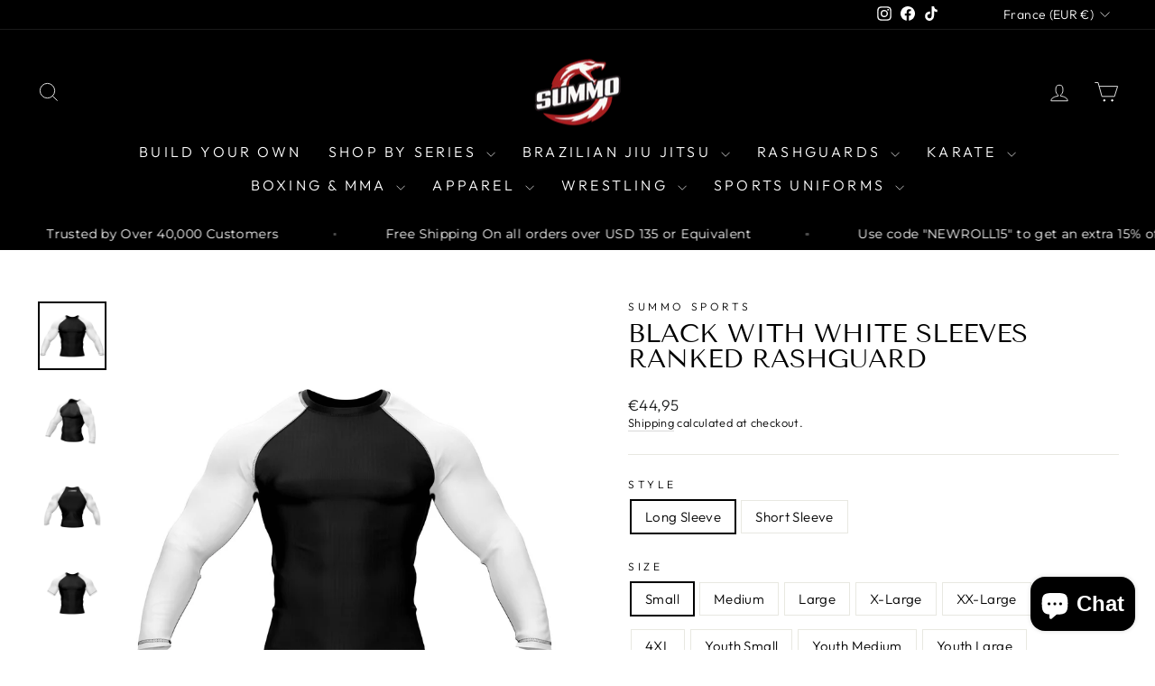

--- FILE ---
content_type: text/html; charset=utf-8
request_url: https://summosports.com/en-fr/products/black-with-white-sleeve-rank-rashguard
body_size: 76664
content:
<!doctype html>
<html class="no-js" lang="en" dir="ltr">
<head>
  <meta charset="utf-8">
  <meta http-equiv="X-UA-Compatible" content="IE=edge,chrome=1">
  <meta name="viewport" content="width=device-width,initial-scale=1">
  <meta name="theme-color" content="#111111">
  <link rel="canonical" href="https://summosports.com/en-fr/products/black-with-white-sleeve-rank-rashguard">
  <link rel="preconnect" href="https://cdn.shopify.com" crossorigin>
  <link rel="preconnect" href="https://fonts.shopifycdn.com" crossorigin>
  <link rel="dns-prefetch" href="https://productreviews.shopifycdn.com">
  <link rel="dns-prefetch" href="https://ajax.googleapis.com">
  <link rel="dns-prefetch" href="https://maps.googleapis.com">
  <link rel="dns-prefetch" href="https://maps.gstatic.com"><link rel="shortcut icon" href="//summosports.com/cdn/shop/files/summo_logo_1_32x32.png?v=1738141552" type="image/png" /><title>Black with White Sleeves Ranked Rashguard
&ndash; Summo Sports
</title>
<meta name="description" content="Shop our premium quality Black with White Sleeves Ranked Rashguard for men/women at guaranteed low prices with worldwide shipping."><meta property="og:site_name" content="Summo Sports">
  <meta property="og:url" content="https://summosports.com/en-fr/products/black-with-white-sleeve-rank-rashguard">
  <meta property="og:title" content="Black with White Sleeves Ranked Rashguard">
  <meta property="og:type" content="product">
  <meta property="og:description" content="Shop our premium quality Black with White Sleeves Ranked Rashguard for men/women at guaranteed low prices with worldwide shipping."><meta property="og:image" content="http://summosports.com/cdn/shop/products/black-with-white-sleeves-ranked-rashguard-337504.jpg?v=1762459173">
    <meta property="og:image:secure_url" content="https://summosports.com/cdn/shop/products/black-with-white-sleeves-ranked-rashguard-337504.jpg?v=1762459173">
    <meta property="og:image:width" content="2048">
    <meta property="og:image:height" content="2048"><meta name="twitter:site" content="@">
  <meta name="twitter:card" content="summary_large_image">
  <meta name="twitter:title" content="Black with White Sleeves Ranked Rashguard">
  <meta name="twitter:description" content="Shop our premium quality Black with White Sleeves Ranked Rashguard for men/women at guaranteed low prices with worldwide shipping.">
<style data-shopify>@font-face {
  font-family: "Tenor Sans";
  font-weight: 400;
  font-style: normal;
  font-display: swap;
  src: url("//summosports.com/cdn/fonts/tenor_sans/tenorsans_n4.966071a72c28462a9256039d3e3dc5b0cf314f65.woff2") format("woff2"),
       url("//summosports.com/cdn/fonts/tenor_sans/tenorsans_n4.2282841d948f9649ba5c3cad6ea46df268141820.woff") format("woff");
}

  @font-face {
  font-family: Outfit;
  font-weight: 300;
  font-style: normal;
  font-display: swap;
  src: url("//summosports.com/cdn/fonts/outfit/outfit_n3.8c97ae4c4fac7c2ea467a6dc784857f4de7e0e37.woff2") format("woff2"),
       url("//summosports.com/cdn/fonts/outfit/outfit_n3.b50a189ccde91f9bceee88f207c18c09f0b62a7b.woff") format("woff");
}


  @font-face {
  font-family: Outfit;
  font-weight: 600;
  font-style: normal;
  font-display: swap;
  src: url("//summosports.com/cdn/fonts/outfit/outfit_n6.dfcbaa80187851df2e8384061616a8eaa1702fdc.woff2") format("woff2"),
       url("//summosports.com/cdn/fonts/outfit/outfit_n6.88384e9fc3e36038624caccb938f24ea8008a91d.woff") format("woff");
}

  
  
</style><link href="//summosports.com/cdn/shop/t/30/assets/theme.css?v=51418737388984916951753519524" rel="stylesheet" type="text/css" media="all" />
<style data-shopify>:root {
    --typeHeaderPrimary: "Tenor Sans";
    --typeHeaderFallback: sans-serif;
    --typeHeaderSize: 34px;
    --typeHeaderWeight: 400;
    --typeHeaderLineHeight: 1;
    --typeHeaderSpacing: 0.0em;

    --typeBasePrimary:Outfit;
    --typeBaseFallback:sans-serif;
    --typeBaseSize: 15px;
    --typeBaseWeight: 300;
    --typeBaseSpacing: 0.025em;
    --typeBaseLineHeight: 1.4;
    --typeBaselineHeightMinus01: 1.3;

    --typeCollectionTitle: 20px;

    --iconWeight: 2px;
    --iconLinecaps: miter;

    
        --buttonRadius: 0;
    

    --colorGridOverlayOpacity: 0.1;
    }

    .placeholder-content {
    background-image: linear-gradient(100deg, #ffffff 40%, #f7f7f7 63%, #ffffff 79%);
    }</style><script>
    document.documentElement.className = document.documentElement.className.replace('no-js', 'js');

    window.theme = window.theme || {};
    theme.routes = {
      home: "/en-fr",
      cart: "/en-fr/cart.js",
      cartPage: "/en-fr/cart",
      cartAdd: "/en-fr/cart/add.js",
      cartChange: "/en-fr/cart/change.js",
      search: "/en-fr/search",
      predictiveSearch: "/en-fr/search/suggest"
    };
    theme.strings = {
      soldOut: "Sold Out",
      unavailable: "Unavailable",
      inStockLabel: "In stock, ready to ship",
      oneStockLabel: "Low stock - [count] item left",
      otherStockLabel: "Low stock - [count] items left",
      willNotShipUntil: "Ready to ship [date]",
      willBeInStockAfter: "Back in stock [date]",
      waitingForStock: "Backordered, shipping soon",
      savePrice: "Save [saved_amount]",
      cartEmpty: "Your cart is currently empty.",
      cartTermsConfirmation: "You must agree with the terms and conditions of sales to check out",
      searchCollections: "Collections",
      searchPages: "Pages",
      searchArticles: "Articles",
      productFrom: "from ",
      maxQuantity: "You can only have [quantity] of [title] in your cart."
    };
    theme.settings = {
      cartType: "page",
      isCustomerTemplate: false,
      moneyFormat: "€{{amount_with_comma_separator}}",
      saveType: "percent",
      productImageSize: "natural",
      productImageCover: false,
      predictiveSearch: true,
      predictiveSearchType: null,
      predictiveSearchVendor: false,
      predictiveSearchPrice: false,
      quickView: false,
      themeName: 'Impulse',
      themeVersion: "7.5.2"
    };
  </script>

  <script>window.performance && window.performance.mark && window.performance.mark('shopify.content_for_header.start');</script><meta name="google-site-verification" content="k-TGvTtePRD1M8EgPmPDMuF-Oih3OE-NL2L9iZKQAog">
<meta name="facebook-domain-verification" content="x2995wt81dk8d9mrz2wztlae0hyv5y">
<meta name="facebook-domain-verification" content="768829uafw4hhn8huo20pifl5i8yvw">
<meta name="facebook-domain-verification" content="fle71uqdcy626y4vdnf9h8e2efqyg4">
<meta id="shopify-digital-wallet" name="shopify-digital-wallet" content="/25717801040/digital_wallets/dialog">
<meta name="shopify-checkout-api-token" content="d4278467daf82f6457b04f1b2cb814b2">
<meta id="in-context-paypal-metadata" data-shop-id="25717801040" data-venmo-supported="true" data-environment="production" data-locale="en_US" data-paypal-v4="true" data-currency="EUR">
<link rel="alternate" hreflang="x-default" href="https://summosports.com/products/black-with-white-sleeve-rank-rashguard">
<link rel="alternate" hreflang="en" href="https://summosports.com/products/black-with-white-sleeve-rank-rashguard">
<link rel="alternate" hreflang="nl" href="https://summosports.com/nl/products/black-with-white-sleeve-rank-rashguard">
<link rel="alternate" hreflang="fr" href="https://summosports.com/fr/products/black-with-white-sleeve-rank-rashguard">
<link rel="alternate" hreflang="de" href="https://summosports.com/de/products/black-with-white-sleeve-rank-rashguard">
<link rel="alternate" hreflang="es" href="https://summosports.com/es/products/black-with-white-sleeve-rank-rashguard">
<link rel="alternate" hreflang="sv" href="https://summosports.com/sv/products/black-with-white-sleeve-rank-rashguard">
<link rel="alternate" hreflang="en-DE" href="https://summosports.com/en-de/products/black-with-white-sleeve-rank-rashguard">
<link rel="alternate" hreflang="en-FR" href="https://summosports.com/en-fr/products/black-with-white-sleeve-rank-rashguard">
<link rel="alternate" type="application/json+oembed" href="https://summosports.com/en-fr/products/black-with-white-sleeve-rank-rashguard.oembed">
<script async="async" src="/checkouts/internal/preloads.js?locale=en-FR"></script>
<link rel="preconnect" href="https://shop.app" crossorigin="anonymous">
<script async="async" src="https://shop.app/checkouts/internal/preloads.js?locale=en-FR&shop_id=25717801040" crossorigin="anonymous"></script>
<script id="apple-pay-shop-capabilities" type="application/json">{"shopId":25717801040,"countryCode":"US","currencyCode":"EUR","merchantCapabilities":["supports3DS"],"merchantId":"gid:\/\/shopify\/Shop\/25717801040","merchantName":"Summo Sports","requiredBillingContactFields":["postalAddress","email","phone"],"requiredShippingContactFields":["postalAddress","email","phone"],"shippingType":"shipping","supportedNetworks":["visa","masterCard","amex","discover","elo","jcb"],"total":{"type":"pending","label":"Summo Sports","amount":"1.00"},"shopifyPaymentsEnabled":true,"supportsSubscriptions":true}</script>
<script id="shopify-features" type="application/json">{"accessToken":"d4278467daf82f6457b04f1b2cb814b2","betas":["rich-media-storefront-analytics"],"domain":"summosports.com","predictiveSearch":true,"shopId":25717801040,"locale":"en"}</script>
<script>var Shopify = Shopify || {};
Shopify.shop = "summo-sports.myshopify.com";
Shopify.locale = "en";
Shopify.currency = {"active":"EUR","rate":"0.95"};
Shopify.country = "FR";
Shopify.theme = {"name":"IMPULSE BEFORE PRODUCT CUSTOMIZER-Sports Uniforms","id":127274188880,"schema_name":"Impulse","schema_version":"7.5.2","theme_store_id":857,"role":"main"};
Shopify.theme.handle = "null";
Shopify.theme.style = {"id":null,"handle":null};
Shopify.cdnHost = "summosports.com/cdn";
Shopify.routes = Shopify.routes || {};
Shopify.routes.root = "/en-fr/";</script>
<script type="module">!function(o){(o.Shopify=o.Shopify||{}).modules=!0}(window);</script>
<script>!function(o){function n(){var o=[];function n(){o.push(Array.prototype.slice.apply(arguments))}return n.q=o,n}var t=o.Shopify=o.Shopify||{};t.loadFeatures=n(),t.autoloadFeatures=n()}(window);</script>
<script>
  window.ShopifyPay = window.ShopifyPay || {};
  window.ShopifyPay.apiHost = "shop.app\/pay";
  window.ShopifyPay.redirectState = null;
</script>
<script id="shop-js-analytics" type="application/json">{"pageType":"product"}</script>
<script defer="defer" async type="module" src="//summosports.com/cdn/shopifycloud/shop-js/modules/v2/client.init-shop-cart-sync_C5BV16lS.en.esm.js"></script>
<script defer="defer" async type="module" src="//summosports.com/cdn/shopifycloud/shop-js/modules/v2/chunk.common_CygWptCX.esm.js"></script>
<script type="module">
  await import("//summosports.com/cdn/shopifycloud/shop-js/modules/v2/client.init-shop-cart-sync_C5BV16lS.en.esm.js");
await import("//summosports.com/cdn/shopifycloud/shop-js/modules/v2/chunk.common_CygWptCX.esm.js");

  window.Shopify.SignInWithShop?.initShopCartSync?.({"fedCMEnabled":true,"windoidEnabled":true});

</script>
<script>
  window.Shopify = window.Shopify || {};
  if (!window.Shopify.featureAssets) window.Shopify.featureAssets = {};
  window.Shopify.featureAssets['shop-js'] = {"shop-cart-sync":["modules/v2/client.shop-cart-sync_ZFArdW7E.en.esm.js","modules/v2/chunk.common_CygWptCX.esm.js"],"init-fed-cm":["modules/v2/client.init-fed-cm_CmiC4vf6.en.esm.js","modules/v2/chunk.common_CygWptCX.esm.js"],"shop-button":["modules/v2/client.shop-button_tlx5R9nI.en.esm.js","modules/v2/chunk.common_CygWptCX.esm.js"],"shop-cash-offers":["modules/v2/client.shop-cash-offers_DOA2yAJr.en.esm.js","modules/v2/chunk.common_CygWptCX.esm.js","modules/v2/chunk.modal_D71HUcav.esm.js"],"init-windoid":["modules/v2/client.init-windoid_sURxWdc1.en.esm.js","modules/v2/chunk.common_CygWptCX.esm.js"],"shop-toast-manager":["modules/v2/client.shop-toast-manager_ClPi3nE9.en.esm.js","modules/v2/chunk.common_CygWptCX.esm.js"],"init-shop-email-lookup-coordinator":["modules/v2/client.init-shop-email-lookup-coordinator_B8hsDcYM.en.esm.js","modules/v2/chunk.common_CygWptCX.esm.js"],"init-shop-cart-sync":["modules/v2/client.init-shop-cart-sync_C5BV16lS.en.esm.js","modules/v2/chunk.common_CygWptCX.esm.js"],"avatar":["modules/v2/client.avatar_BTnouDA3.en.esm.js"],"pay-button":["modules/v2/client.pay-button_FdsNuTd3.en.esm.js","modules/v2/chunk.common_CygWptCX.esm.js"],"init-customer-accounts":["modules/v2/client.init-customer-accounts_DxDtT_ad.en.esm.js","modules/v2/client.shop-login-button_C5VAVYt1.en.esm.js","modules/v2/chunk.common_CygWptCX.esm.js","modules/v2/chunk.modal_D71HUcav.esm.js"],"init-shop-for-new-customer-accounts":["modules/v2/client.init-shop-for-new-customer-accounts_ChsxoAhi.en.esm.js","modules/v2/client.shop-login-button_C5VAVYt1.en.esm.js","modules/v2/chunk.common_CygWptCX.esm.js","modules/v2/chunk.modal_D71HUcav.esm.js"],"shop-login-button":["modules/v2/client.shop-login-button_C5VAVYt1.en.esm.js","modules/v2/chunk.common_CygWptCX.esm.js","modules/v2/chunk.modal_D71HUcav.esm.js"],"init-customer-accounts-sign-up":["modules/v2/client.init-customer-accounts-sign-up_CPSyQ0Tj.en.esm.js","modules/v2/client.shop-login-button_C5VAVYt1.en.esm.js","modules/v2/chunk.common_CygWptCX.esm.js","modules/v2/chunk.modal_D71HUcav.esm.js"],"shop-follow-button":["modules/v2/client.shop-follow-button_Cva4Ekp9.en.esm.js","modules/v2/chunk.common_CygWptCX.esm.js","modules/v2/chunk.modal_D71HUcav.esm.js"],"checkout-modal":["modules/v2/client.checkout-modal_BPM8l0SH.en.esm.js","modules/v2/chunk.common_CygWptCX.esm.js","modules/v2/chunk.modal_D71HUcav.esm.js"],"lead-capture":["modules/v2/client.lead-capture_Bi8yE_yS.en.esm.js","modules/v2/chunk.common_CygWptCX.esm.js","modules/v2/chunk.modal_D71HUcav.esm.js"],"shop-login":["modules/v2/client.shop-login_D6lNrXab.en.esm.js","modules/v2/chunk.common_CygWptCX.esm.js","modules/v2/chunk.modal_D71HUcav.esm.js"],"payment-terms":["modules/v2/client.payment-terms_CZxnsJam.en.esm.js","modules/v2/chunk.common_CygWptCX.esm.js","modules/v2/chunk.modal_D71HUcav.esm.js"]};
</script>
<script>(function() {
  var isLoaded = false;
  function asyncLoad() {
    if (isLoaded) return;
    isLoaded = true;
    var urls = ["https:\/\/cdn.productcustomizer.com\/storefront\/production-product-customizer-v2.js?shop=summo-sports.myshopify.com","https:\/\/contactform.hulkapps.com\/skeletopapp.js?shop=summo-sports.myshopify.com","https:\/\/app.kiwisizing.com\/web\/js\/dist\/kiwiSizing\/plugin\/SizingPlugin.prod.js?v=330\u0026shop=summo-sports.myshopify.com","https:\/\/loox.io\/widget\/4ybzRsMQhD\/loox.1574579377784.js?shop=summo-sports.myshopify.com","\/\/cdn.shopify.com\/proxy\/42c6a4ceab679f78a8391b3c98b0d537f74573db0a9c2fd7e384b35e377db4c2\/bingshoppingtool-t2app-prod.trafficmanager.net\/uet\/tracking_script?shop=summo-sports.myshopify.com\u0026sp-cache-control=cHVibGljLCBtYXgtYWdlPTkwMA","https:\/\/cdn.recovermycart.com\/scripts\/CartJS_v2.min.js?shop=summo-sports.myshopify.com\u0026shop=summo-sports.myshopify.com","https:\/\/tabs.tkdigital.dev\/scripts\/ne_smart_tabs_09f41db77ffa04e280654078fbdab7aa.js?shop=summo-sports.myshopify.com","https:\/\/intg.snapchat.com\/shopify\/shopify-scevent-init.js?id=ec5dfcdb-b60d-42d7-ae3f-396ab6375715\u0026shop=summo-sports.myshopify.com","\/\/cdn.shopify.com\/proxy\/0982e76ca0e384a34e22f1da2dc3b8f3c860d926e4b7f0d3ec10b327d577df7f\/api.goaffpro.com\/loader.js?shop=summo-sports.myshopify.com\u0026sp-cache-control=cHVibGljLCBtYXgtYWdlPTkwMA","https:\/\/cdn-bundler.nice-team.net\/app\/js\/bundler.js?shop=summo-sports.myshopify.com","\/\/cdn.shopify.com\/proxy\/3c249bd5b26d88a65132582a62f1216a20528c40ae5271e95bf035f14db5f42b\/bingshoppingtool-t2app-prod.trafficmanager.net\/api\/ShopifyMT\/v1\/uet\/tracking_script?shop=summo-sports.myshopify.com\u0026sp-cache-control=cHVibGljLCBtYXgtYWdlPTkwMA","https:\/\/reconvert-cdn.com\/assets\/js\/store_reconvert_node.js?v=2\u0026scid=M2JjYzAxZjdiOGI3ODA1OGM3ZTY2Nzc2ZWVkMGZhNzAuMmQ5YWM0ZmYwZDUzM2FmYzY3NDQzMGYwYzExMTFhODU=\u0026shop=summo-sports.myshopify.com","https:\/\/reconvert-cdn.com\/assets\/js\/reconvert_script_tags.mini.js?scid=M0pRRmxzb0pSVytlN3R3NXJrQjA2Zz09\u0026shop=summo-sports.myshopify.com","https:\/\/storage.nfcube.com\/instafeed-903444efaf17e8bd786bfdcc523a9e5d.js?shop=summo-sports.myshopify.com","https:\/\/id-shop.govx.com\/app\/summo-sports.myshopify.com\/govx.js?shop=summo-sports.myshopify.com","https:\/\/gcdn.incartupsell.com\/eedjc-crYv7LraUyTztZtk3FBM.js?c=1765819519\u0026shop=summo-sports.myshopify.com","https:\/\/sdk.postscript.io\/sdk-script-loader.bundle.js?shopId=308670\u0026shop=summo-sports.myshopify.com"];
    for (var i = 0; i < urls.length; i++) {
      var s = document.createElement('script');
      s.type = 'text/javascript';
      s.async = true;
      s.src = urls[i];
      var x = document.getElementsByTagName('script')[0];
      x.parentNode.insertBefore(s, x);
    }
  };
  if(window.attachEvent) {
    window.attachEvent('onload', asyncLoad);
  } else {
    window.addEventListener('load', asyncLoad, false);
  }
})();</script>
<script id="__st">var __st={"a":25717801040,"offset":-18000,"reqid":"45387a53-4c68-4201-8541-3cb797370c17-1768634696","pageurl":"summosports.com\/en-fr\/products\/black-with-white-sleeve-rank-rashguard","u":"ef8011cce4fb","p":"product","rtyp":"product","rid":4840993390672};</script>
<script>window.ShopifyPaypalV4VisibilityTracking = true;</script>
<script id="captcha-bootstrap">!function(){'use strict';const t='contact',e='account',n='new_comment',o=[[t,t],['blogs',n],['comments',n],[t,'customer']],c=[[e,'customer_login'],[e,'guest_login'],[e,'recover_customer_password'],[e,'create_customer']],r=t=>t.map((([t,e])=>`form[action*='/${t}']:not([data-nocaptcha='true']) input[name='form_type'][value='${e}']`)).join(','),a=t=>()=>t?[...document.querySelectorAll(t)].map((t=>t.form)):[];function s(){const t=[...o],e=r(t);return a(e)}const i='password',u='form_key',d=['recaptcha-v3-token','g-recaptcha-response','h-captcha-response',i],f=()=>{try{return window.sessionStorage}catch{return}},m='__shopify_v',_=t=>t.elements[u];function p(t,e,n=!1){try{const o=window.sessionStorage,c=JSON.parse(o.getItem(e)),{data:r}=function(t){const{data:e,action:n}=t;return t[m]||n?{data:e,action:n}:{data:t,action:n}}(c);for(const[e,n]of Object.entries(r))t.elements[e]&&(t.elements[e].value=n);n&&o.removeItem(e)}catch(o){console.error('form repopulation failed',{error:o})}}const l='form_type',E='cptcha';function T(t){t.dataset[E]=!0}const w=window,h=w.document,L='Shopify',v='ce_forms',y='captcha';let A=!1;((t,e)=>{const n=(g='f06e6c50-85a8-45c8-87d0-21a2b65856fe',I='https://cdn.shopify.com/shopifycloud/storefront-forms-hcaptcha/ce_storefront_forms_captcha_hcaptcha.v1.5.2.iife.js',D={infoText:'Protected by hCaptcha',privacyText:'Privacy',termsText:'Terms'},(t,e,n)=>{const o=w[L][v],c=o.bindForm;if(c)return c(t,g,e,D).then(n);var r;o.q.push([[t,g,e,D],n]),r=I,A||(h.body.append(Object.assign(h.createElement('script'),{id:'captcha-provider',async:!0,src:r})),A=!0)});var g,I,D;w[L]=w[L]||{},w[L][v]=w[L][v]||{},w[L][v].q=[],w[L][y]=w[L][y]||{},w[L][y].protect=function(t,e){n(t,void 0,e),T(t)},Object.freeze(w[L][y]),function(t,e,n,w,h,L){const[v,y,A,g]=function(t,e,n){const i=e?o:[],u=t?c:[],d=[...i,...u],f=r(d),m=r(i),_=r(d.filter((([t,e])=>n.includes(e))));return[a(f),a(m),a(_),s()]}(w,h,L),I=t=>{const e=t.target;return e instanceof HTMLFormElement?e:e&&e.form},D=t=>v().includes(t);t.addEventListener('submit',(t=>{const e=I(t);if(!e)return;const n=D(e)&&!e.dataset.hcaptchaBound&&!e.dataset.recaptchaBound,o=_(e),c=g().includes(e)&&(!o||!o.value);(n||c)&&t.preventDefault(),c&&!n&&(function(t){try{if(!f())return;!function(t){const e=f();if(!e)return;const n=_(t);if(!n)return;const o=n.value;o&&e.removeItem(o)}(t);const e=Array.from(Array(32),(()=>Math.random().toString(36)[2])).join('');!function(t,e){_(t)||t.append(Object.assign(document.createElement('input'),{type:'hidden',name:u})),t.elements[u].value=e}(t,e),function(t,e){const n=f();if(!n)return;const o=[...t.querySelectorAll(`input[type='${i}']`)].map((({name:t})=>t)),c=[...d,...o],r={};for(const[a,s]of new FormData(t).entries())c.includes(a)||(r[a]=s);n.setItem(e,JSON.stringify({[m]:1,action:t.action,data:r}))}(t,e)}catch(e){console.error('failed to persist form',e)}}(e),e.submit())}));const S=(t,e)=>{t&&!t.dataset[E]&&(n(t,e.some((e=>e===t))),T(t))};for(const o of['focusin','change'])t.addEventListener(o,(t=>{const e=I(t);D(e)&&S(e,y())}));const B=e.get('form_key'),M=e.get(l),P=B&&M;t.addEventListener('DOMContentLoaded',(()=>{const t=y();if(P)for(const e of t)e.elements[l].value===M&&p(e,B);[...new Set([...A(),...v().filter((t=>'true'===t.dataset.shopifyCaptcha))])].forEach((e=>S(e,t)))}))}(h,new URLSearchParams(w.location.search),n,t,e,['guest_login'])})(!0,!0)}();</script>
<script integrity="sha256-4kQ18oKyAcykRKYeNunJcIwy7WH5gtpwJnB7kiuLZ1E=" data-source-attribution="shopify.loadfeatures" defer="defer" src="//summosports.com/cdn/shopifycloud/storefront/assets/storefront/load_feature-a0a9edcb.js" crossorigin="anonymous"></script>
<script crossorigin="anonymous" defer="defer" src="//summosports.com/cdn/shopifycloud/storefront/assets/shopify_pay/storefront-65b4c6d7.js?v=20250812"></script>
<script data-source-attribution="shopify.dynamic_checkout.dynamic.init">var Shopify=Shopify||{};Shopify.PaymentButton=Shopify.PaymentButton||{isStorefrontPortableWallets:!0,init:function(){window.Shopify.PaymentButton.init=function(){};var t=document.createElement("script");t.src="https://summosports.com/cdn/shopifycloud/portable-wallets/latest/portable-wallets.en.js",t.type="module",document.head.appendChild(t)}};
</script>
<script data-source-attribution="shopify.dynamic_checkout.buyer_consent">
  function portableWalletsHideBuyerConsent(e){var t=document.getElementById("shopify-buyer-consent"),n=document.getElementById("shopify-subscription-policy-button");t&&n&&(t.classList.add("hidden"),t.setAttribute("aria-hidden","true"),n.removeEventListener("click",e))}function portableWalletsShowBuyerConsent(e){var t=document.getElementById("shopify-buyer-consent"),n=document.getElementById("shopify-subscription-policy-button");t&&n&&(t.classList.remove("hidden"),t.removeAttribute("aria-hidden"),n.addEventListener("click",e))}window.Shopify?.PaymentButton&&(window.Shopify.PaymentButton.hideBuyerConsent=portableWalletsHideBuyerConsent,window.Shopify.PaymentButton.showBuyerConsent=portableWalletsShowBuyerConsent);
</script>
<script data-source-attribution="shopify.dynamic_checkout.cart.bootstrap">document.addEventListener("DOMContentLoaded",(function(){function t(){return document.querySelector("shopify-accelerated-checkout-cart, shopify-accelerated-checkout")}if(t())Shopify.PaymentButton.init();else{new MutationObserver((function(e,n){t()&&(Shopify.PaymentButton.init(),n.disconnect())})).observe(document.body,{childList:!0,subtree:!0})}}));
</script>
<script id='scb4127' type='text/javascript' async='' src='https://summosports.com/cdn/shopifycloud/privacy-banner/storefront-banner.js'></script><link id="shopify-accelerated-checkout-styles" rel="stylesheet" media="screen" href="https://summosports.com/cdn/shopifycloud/portable-wallets/latest/accelerated-checkout-backwards-compat.css" crossorigin="anonymous">
<style id="shopify-accelerated-checkout-cart">
        #shopify-buyer-consent {
  margin-top: 1em;
  display: inline-block;
  width: 100%;
}

#shopify-buyer-consent.hidden {
  display: none;
}

#shopify-subscription-policy-button {
  background: none;
  border: none;
  padding: 0;
  text-decoration: underline;
  font-size: inherit;
  cursor: pointer;
}

#shopify-subscription-policy-button::before {
  box-shadow: none;
}

      </style>

<script>window.performance && window.performance.mark && window.performance.mark('shopify.content_for_header.end');</script>

  <script src="//summosports.com/cdn/shop/t/30/assets/vendor-scripts-v11.js" defer="defer"></script><link rel="stylesheet" href="//summosports.com/cdn/shop/t/30/assets/country-flags.css"><script src="//summosports.com/cdn/shop/t/30/assets/theme.js?v=5752361098415077631753519482" defer="defer"></script>


<script>
  document.addEventListener("DOMContentLoaded", function(event) {
    const style = document.getElementById('wsg-custom-style');
    if (typeof window.isWsgCustomer != "undefined" && isWsgCustomer) {
      style.innerHTML = `
        ${style.innerHTML} 
        /* A friend of hideWsg - this will _show_ only for wsg customers. Add class to an element to use */
        .showWsg {
          display: unset;
        }
        /* wholesale only CSS */
        .additional-checkout-buttons, .shopify-payment-button,
        .loading > svg,
        .shopify-payment-terms {
          display: none !important;
        }
        .wsg-proxy-container select {
          background-color: 
          ${
        document.querySelector('input').style.backgroundColor
          ? document.querySelector('input').style.backgroundColor
          : 'white'
        } !important;
        }
      `;
    } else {
      style.innerHTML = `
        ${style.innerHTML}
        /* Add CSS rules here for NOT wsg customers - great to hide elements from retail when we can't access the code driving the element */
        
      `;
    }

    if (typeof window.embedButtonBg !== undefined && typeof window.embedButtonText !== undefined && window.embedButtonBg !== window.embedButtonText) {
      style.innerHTML = `
        ${style.innerHTML}
        .wsg-button-fix {
          background: ${embedButtonBg} !important;
          border-color: ${embedButtonBg} !important;
          color: ${embedButtonText} !important;
        }
      `;
    }

    // =========================
    //         CUSTOM JS
    // ==========================
    if (document.querySelector(".wsg-proxy-container")) {
      initNodeObserver(wsgCustomJs);
    }
  })

  function wsgCustomJs() {
  
  (function() {
  const map = {
    '/pages/ws-account-create':          'wsg-login-link',
    '/pages/wholesale-registration-form':'loginLinkA'
  };
  const path = window.location.pathname; 
  
  for (const [route, elementId] of Object.entries(map)) {
    if (path.includes(route)) {
      const link = document.getElementById(elementId);
      if (link) link.href = '/account';
      break; 
    }
  }
})();

    // update button classes
    const button = document.querySelectorAll(".wsg-button-fix");
    let buttonClass = "xxButtonClassesHerexx";
    buttonClass = buttonClass.split(" ");
    for (let i = 0; i < button.length; i++) {
      button[i].classList.add(... buttonClass);
    }

    // wsgCustomJs window placeholder
    // update secondary btn color on proxy cart
    if (document.getElementById("wsg-checkout-one")) {
      const checkoutButton = document.getElementById("wsg-checkout-one");
      let wsgBtnColor = window.getComputedStyle(checkoutButton).backgroundColor;
      let wsgBtnBackground = "none";
      let wsgBtnBorder = "thin solid " + wsgBtnColor;
      let wsgBtnPadding = window.getComputedStyle(checkoutButton).padding;
      let spofBtn = document.querySelectorAll(".spof-btn");
      for (let i = 0; i < spofBtn.length; i++) {
        spofBtn[i].style.background = wsgBtnBackground;
        spofBtn[i].style.color = wsgBtnColor;
        spofBtn[i].style.border = wsgBtnBorder;
        spofBtn[i].style.padding = wsgBtnPadding;
      }
    }

    // update Quick Order Form label
    if (typeof window.embedSPOFLabel != "undefined" && embedSPOFLabel) {
      document.querySelectorAll(".spof-btn").forEach(function(spofBtn) {
        spofBtn.removeAttribute("data-translation-selector");
        spofBtn.innerHTML = embedSPOFLabel;
      });
    }
  }

  function initNodeObserver(onChangeNodeCallback) {

    // Select the node that will be observed for mutations
    const targetNode = document.querySelector(".wsg-proxy-container");

    // Options for the observer (which mutations to observe)
    const config = {
      attributes: true,
      childList: true,
      subtree: true
    };

    // Callback function to execute when mutations are observed
    const callback = function(mutationsList, observer) {
      for (const mutation of mutationsList) {
        if (mutation.type === 'childList') {
          onChangeNodeCallback();
          observer.disconnect();
        }
      }
    };

    // Create an observer instance linked to the callback function
    const observer = new MutationObserver(callback);

    // Start observing the target node for configured mutations
    observer.observe(targetNode, config);
  }
</script>


<style id="wsg-custom-style">
  /* A friend of hideWsg - this will _show_ only for wsg customers. Add class to an element to use */
  .showWsg {
    display: none;
  }
  /* Signup/login */
  #wsg-signup select,
  #wsg-signup input,
  #wsg-signup textarea {
    height: 46px;
    border: thin solid #d1d1d1;
    padding: 6px 10px;
  }
  #wsg-signup textarea {
    min-height: 100px;
  }
  .wsg-login-input {
    height: 46px;
    border: thin solid #d1d1d1;
    padding: 6px 10px;
  }
/*   Quick Order Form */
  .wsg-table td {
    border: none;
    min-width: 150px;
  }
  .wsg-table tr {
    border-bottom: thin solid #d1d1d1; 
    border-left: none;
  }
  .wsg-table input[type="number"] {
    border: thin solid #d1d1d1;
    padding: 5px 15px;
    min-height: 42px;
  }
  #wsg-spof-link a {
    text-decoration: inherit;
    color: inherit;
  }
  .wsg-proxy-container {
    margin-top: 0% !important;
  }
  @media screen and (max-width:768px){
    .wsg-proxy-container .wsg-table input[type="number"] {
        max-width: 80%; 
    }
    .wsg-center img {
      width: 50px !important;
    }
    .wsg-variant-price-area {
      min-width: 70px !important;
    }
  }
  /* Submit button */
  #wsg-cart-update{
    padding: 8px 10px;
    min-height: 45px;
    max-width: 100% !important;
  }
  .wsg-table {
    background: inherit !important;
  }
  .wsg-spof-container-main {
    background: inherit !important;
  }
  /* General fixes */
  .wsg-hide-prices {
    opacity: 0;
  }
  .wsg-ws-only .button {
    margin: 0;
  }
  .wsg-proxy-container {
    margin-block: 2rem !important;
  }
  #wsg-account-create .wsg-submit-copy {
    color: rgb(255, 255, 255) !important;
    background: rgb(17, 17, 17) !important;
    border: none !important;
    text-transform: uppercase !important;
  }
</style>







<!-- BEGIN app block: shopify://apps/pagefly-page-builder/blocks/app-embed/83e179f7-59a0-4589-8c66-c0dddf959200 -->

<!-- BEGIN app snippet: pagefly-cro-ab-testing-main -->







<script>
  ;(function () {
    const url = new URL(window.location)
    const viewParam = url.searchParams.get('view')
    if (viewParam && viewParam.includes('variant-pf-')) {
      url.searchParams.set('pf_v', viewParam)
      url.searchParams.delete('view')
      window.history.replaceState({}, '', url)
    }
  })()
</script>



<script type='module'>
  
  window.PAGEFLY_CRO = window.PAGEFLY_CRO || {}

  window.PAGEFLY_CRO['data_debug'] = {
    original_template_suffix: "premiumrashguards",
    allow_ab_test: false,
    ab_test_start_time: 0,
    ab_test_end_time: 0,
    today_date_time: 1768634696000,
  }
  window.PAGEFLY_CRO['GA4'] = { enabled: false}
</script>

<!-- END app snippet -->








  <script src='https://cdn.shopify.com/extensions/019bb4f9-aed6-78a3-be91-e9d44663e6bf/pagefly-page-builder-215/assets/pagefly-helper.js' defer='defer'></script>

  <script src='https://cdn.shopify.com/extensions/019bb4f9-aed6-78a3-be91-e9d44663e6bf/pagefly-page-builder-215/assets/pagefly-general-helper.js' defer='defer'></script>

  <script src='https://cdn.shopify.com/extensions/019bb4f9-aed6-78a3-be91-e9d44663e6bf/pagefly-page-builder-215/assets/pagefly-snap-slider.js' defer='defer'></script>

  <script src='https://cdn.shopify.com/extensions/019bb4f9-aed6-78a3-be91-e9d44663e6bf/pagefly-page-builder-215/assets/pagefly-slideshow-v3.js' defer='defer'></script>

  <script src='https://cdn.shopify.com/extensions/019bb4f9-aed6-78a3-be91-e9d44663e6bf/pagefly-page-builder-215/assets/pagefly-slideshow-v4.js' defer='defer'></script>

  <script src='https://cdn.shopify.com/extensions/019bb4f9-aed6-78a3-be91-e9d44663e6bf/pagefly-page-builder-215/assets/pagefly-glider.js' defer='defer'></script>

  <script src='https://cdn.shopify.com/extensions/019bb4f9-aed6-78a3-be91-e9d44663e6bf/pagefly-page-builder-215/assets/pagefly-slideshow-v1-v2.js' defer='defer'></script>

  <script src='https://cdn.shopify.com/extensions/019bb4f9-aed6-78a3-be91-e9d44663e6bf/pagefly-page-builder-215/assets/pagefly-product-media.js' defer='defer'></script>

  <script src='https://cdn.shopify.com/extensions/019bb4f9-aed6-78a3-be91-e9d44663e6bf/pagefly-page-builder-215/assets/pagefly-product.js' defer='defer'></script>


<script id='pagefly-helper-data' type='application/json'>
  {
    "page_optimization": {
      "assets_prefetching": false
    },
    "elements_asset_mapper": {
      "Accordion": "https://cdn.shopify.com/extensions/019bb4f9-aed6-78a3-be91-e9d44663e6bf/pagefly-page-builder-215/assets/pagefly-accordion.js",
      "Accordion3": "https://cdn.shopify.com/extensions/019bb4f9-aed6-78a3-be91-e9d44663e6bf/pagefly-page-builder-215/assets/pagefly-accordion3.js",
      "CountDown": "https://cdn.shopify.com/extensions/019bb4f9-aed6-78a3-be91-e9d44663e6bf/pagefly-page-builder-215/assets/pagefly-countdown.js",
      "GMap1": "https://cdn.shopify.com/extensions/019bb4f9-aed6-78a3-be91-e9d44663e6bf/pagefly-page-builder-215/assets/pagefly-gmap.js",
      "GMap2": "https://cdn.shopify.com/extensions/019bb4f9-aed6-78a3-be91-e9d44663e6bf/pagefly-page-builder-215/assets/pagefly-gmap.js",
      "GMapBasicV2": "https://cdn.shopify.com/extensions/019bb4f9-aed6-78a3-be91-e9d44663e6bf/pagefly-page-builder-215/assets/pagefly-gmap.js",
      "GMapAdvancedV2": "https://cdn.shopify.com/extensions/019bb4f9-aed6-78a3-be91-e9d44663e6bf/pagefly-page-builder-215/assets/pagefly-gmap.js",
      "HTML.Video": "https://cdn.shopify.com/extensions/019bb4f9-aed6-78a3-be91-e9d44663e6bf/pagefly-page-builder-215/assets/pagefly-htmlvideo.js",
      "HTML.Video2": "https://cdn.shopify.com/extensions/019bb4f9-aed6-78a3-be91-e9d44663e6bf/pagefly-page-builder-215/assets/pagefly-htmlvideo2.js",
      "HTML.Video3": "https://cdn.shopify.com/extensions/019bb4f9-aed6-78a3-be91-e9d44663e6bf/pagefly-page-builder-215/assets/pagefly-htmlvideo2.js",
      "BackgroundVideo": "https://cdn.shopify.com/extensions/019bb4f9-aed6-78a3-be91-e9d44663e6bf/pagefly-page-builder-215/assets/pagefly-htmlvideo2.js",
      "Instagram": "https://cdn.shopify.com/extensions/019bb4f9-aed6-78a3-be91-e9d44663e6bf/pagefly-page-builder-215/assets/pagefly-instagram.js",
      "Instagram2": "https://cdn.shopify.com/extensions/019bb4f9-aed6-78a3-be91-e9d44663e6bf/pagefly-page-builder-215/assets/pagefly-instagram.js",
      "Insta3": "https://cdn.shopify.com/extensions/019bb4f9-aed6-78a3-be91-e9d44663e6bf/pagefly-page-builder-215/assets/pagefly-instagram3.js",
      "Tabs": "https://cdn.shopify.com/extensions/019bb4f9-aed6-78a3-be91-e9d44663e6bf/pagefly-page-builder-215/assets/pagefly-tab.js",
      "Tabs3": "https://cdn.shopify.com/extensions/019bb4f9-aed6-78a3-be91-e9d44663e6bf/pagefly-page-builder-215/assets/pagefly-tab3.js",
      "ProductBox": "https://cdn.shopify.com/extensions/019bb4f9-aed6-78a3-be91-e9d44663e6bf/pagefly-page-builder-215/assets/pagefly-cart.js",
      "FBPageBox2": "https://cdn.shopify.com/extensions/019bb4f9-aed6-78a3-be91-e9d44663e6bf/pagefly-page-builder-215/assets/pagefly-facebook.js",
      "FBLikeButton2": "https://cdn.shopify.com/extensions/019bb4f9-aed6-78a3-be91-e9d44663e6bf/pagefly-page-builder-215/assets/pagefly-facebook.js",
      "TwitterFeed2": "https://cdn.shopify.com/extensions/019bb4f9-aed6-78a3-be91-e9d44663e6bf/pagefly-page-builder-215/assets/pagefly-twitter.js",
      "Paragraph4": "https://cdn.shopify.com/extensions/019bb4f9-aed6-78a3-be91-e9d44663e6bf/pagefly-page-builder-215/assets/pagefly-paragraph4.js",

      "AliReviews": "https://cdn.shopify.com/extensions/019bb4f9-aed6-78a3-be91-e9d44663e6bf/pagefly-page-builder-215/assets/pagefly-3rd-elements.js",
      "BackInStock": "https://cdn.shopify.com/extensions/019bb4f9-aed6-78a3-be91-e9d44663e6bf/pagefly-page-builder-215/assets/pagefly-3rd-elements.js",
      "GloboBackInStock": "https://cdn.shopify.com/extensions/019bb4f9-aed6-78a3-be91-e9d44663e6bf/pagefly-page-builder-215/assets/pagefly-3rd-elements.js",
      "GrowaveWishlist": "https://cdn.shopify.com/extensions/019bb4f9-aed6-78a3-be91-e9d44663e6bf/pagefly-page-builder-215/assets/pagefly-3rd-elements.js",
      "InfiniteOptionsShopPad": "https://cdn.shopify.com/extensions/019bb4f9-aed6-78a3-be91-e9d44663e6bf/pagefly-page-builder-215/assets/pagefly-3rd-elements.js",
      "InkybayProductPersonalizer": "https://cdn.shopify.com/extensions/019bb4f9-aed6-78a3-be91-e9d44663e6bf/pagefly-page-builder-215/assets/pagefly-3rd-elements.js",
      "LimeSpot": "https://cdn.shopify.com/extensions/019bb4f9-aed6-78a3-be91-e9d44663e6bf/pagefly-page-builder-215/assets/pagefly-3rd-elements.js",
      "Loox": "https://cdn.shopify.com/extensions/019bb4f9-aed6-78a3-be91-e9d44663e6bf/pagefly-page-builder-215/assets/pagefly-3rd-elements.js",
      "Opinew": "https://cdn.shopify.com/extensions/019bb4f9-aed6-78a3-be91-e9d44663e6bf/pagefly-page-builder-215/assets/pagefly-3rd-elements.js",
      "Powr": "https://cdn.shopify.com/extensions/019bb4f9-aed6-78a3-be91-e9d44663e6bf/pagefly-page-builder-215/assets/pagefly-3rd-elements.js",
      "ProductReviews": "https://cdn.shopify.com/extensions/019bb4f9-aed6-78a3-be91-e9d44663e6bf/pagefly-page-builder-215/assets/pagefly-3rd-elements.js",
      "PushOwl": "https://cdn.shopify.com/extensions/019bb4f9-aed6-78a3-be91-e9d44663e6bf/pagefly-page-builder-215/assets/pagefly-3rd-elements.js",
      "ReCharge": "https://cdn.shopify.com/extensions/019bb4f9-aed6-78a3-be91-e9d44663e6bf/pagefly-page-builder-215/assets/pagefly-3rd-elements.js",
      "Rivyo": "https://cdn.shopify.com/extensions/019bb4f9-aed6-78a3-be91-e9d44663e6bf/pagefly-page-builder-215/assets/pagefly-3rd-elements.js",
      "TrackingMore": "https://cdn.shopify.com/extensions/019bb4f9-aed6-78a3-be91-e9d44663e6bf/pagefly-page-builder-215/assets/pagefly-3rd-elements.js",
      "Vitals": "https://cdn.shopify.com/extensions/019bb4f9-aed6-78a3-be91-e9d44663e6bf/pagefly-page-builder-215/assets/pagefly-3rd-elements.js",
      "Wiser": "https://cdn.shopify.com/extensions/019bb4f9-aed6-78a3-be91-e9d44663e6bf/pagefly-page-builder-215/assets/pagefly-3rd-elements.js"
    },
    "custom_elements_mapper": {
      "pf-click-action-element": "https://cdn.shopify.com/extensions/019bb4f9-aed6-78a3-be91-e9d44663e6bf/pagefly-page-builder-215/assets/pagefly-click-action-element.js",
      "pf-dialog-element": "https://cdn.shopify.com/extensions/019bb4f9-aed6-78a3-be91-e9d44663e6bf/pagefly-page-builder-215/assets/pagefly-dialog-element.js"
    }
  }
</script>


<!-- END app block --><!-- BEGIN app block: shopify://apps/wholesale-gorilla/blocks/wsg-header/c48d0487-dff9-41a4-94c8-ec6173fe8b8d -->

   
  















  <!-- check for wsg customer - this now downcases to compare so we are no longer concerned about case matching in tags -->


      
      
      
      
      
      <!-- ajax data -->
      
        
          
        
      
      <script>
        console.log("Wsg-header release 5.22.24")
        // here we need to check if we on a previw theme and set the shop config from the metafield
        
const wsgShopConfigMetafields = {
            
          
            
          
            
          
            
              shopConfig : {"btnClasses":"","hideDomElements":[".hideWsg",".product__price--compare"],"wsgPriceSelectors":{"productPrice":[".product__price"],"collectionPrices":[".grid-product__price"]},"autoInstall":false,"wsgMultiAjax":false,"wsgAjaxSettings":{"price":".cart__price","linePrice":"","subtotal":"div[data-subtotal]","checkoutBtn":".cart__checkout"},"wsgSwatch":"","wsgAccountPageSelector":"h1.section-header__title","wsgVolumeTable":".add-to-cart","excludedSections":[],"productSelectors":[".grid-product",".results--products li"],"wsgQVSelector":[""],"fileList":[],"wsgVersion":6,"installing":false,"themeId":127274188880},
            
          
            
              shopConfig120711708752 : {"btnClasses":"","hideDomElements":[".hideWsg"],"wsgPriceSelectors":{"productPrice":[".product-block--price"],"collectionPrices":[".grid-product__price"]},"autoInstall":true,"wsgMultiAjax":false,"wsgAjaxSettings":{"price":"","linePrice":"","subtotal":"","checkoutBtn":""},"wsgSwatch":"","wsgAccountPageSelector":".announcement-bar","wsgVolumeTable":".add-to-cart","excludedSections":[],"productSelectors":[".collection-grid__wrapper .grid-product"],"wsgQVSelector":[""],"fileList":[],"wsgVersion":6,"themeId":120711708752},
            
          
            
              shopConfig125082009680 : {"btnClasses":"","hideDomElements":[".hideWsg",".product__price--compare"],"wsgPriceSelectors":{"productPrice":[".product__price"],"collectionPrices":[".grid-product__price"]},"autoInstall":false,"wsgMultiAjax":false,"wsgAjaxSettings":{"price":".cart__price","linePrice":"","subtotal":"div[data-subtotal]","checkoutBtn":".cart__checkout"},"wsgSwatch":"","wsgAccountPageSelector":"h1.section-header__title","wsgVolumeTable":".add-to-cart","excludedSections":[],"productSelectors":[".grid-product",".results--products li"],"wsgQVSelector":[""],"fileList":[],"wsgVersion":6,"installing":false,"themeId":125082009680},
            
          
}
        let wsgShopConfig = {"btnClasses":"","hideDomElements":[".hideWsg",".product__price--compare"],"wsgPriceSelectors":{"productPrice":[".product__price"],"collectionPrices":[".grid-product__price"]},"autoInstall":false,"wsgMultiAjax":false,"wsgAjaxSettings":{"price":".cart__price","linePrice":"","subtotal":"div[data-subtotal]","checkoutBtn":".cart__checkout"},"wsgSwatch":"","wsgAccountPageSelector":"h1.section-header__title","wsgVolumeTable":".add-to-cart","excludedSections":[],"productSelectors":[".grid-product",".results--products li"],"wsgQVSelector":[""],"fileList":[],"wsgVersion":6,"installing":false,"themeId":127274188880};
        if (window.Shopify.theme.role !== 'main') {
          const wsgShopConfigUnpublishedTheme = wsgShopConfigMetafields[`shopConfig${window.Shopify.theme.id}`];
          if (wsgShopConfigUnpublishedTheme) {
            wsgShopConfig = wsgShopConfigUnpublishedTheme;
          }
        }
        // ==========================================
        //      Set global liquid variables
        // ==========================================
        // general variables 1220
        var wsgVersion = 6.0;
        var wsgActive = true;
        // the permanent domain of the shop
        var shopPermanentDomain = 'summo-sports.myshopify.com';
        const wsgShopOrigin = 'https://summosports.com';
        const wsgThemeTemplate = 'product.premiumrashguards';
        //customer
        var isWsgCustomer = 
          false
        ;
        var wsgCustomerTags = null
        var wsgCustomerId = null
        // execution variables
        var wsgRunCollection;
        var wsgCollectionObserver;
        var wsgRunProduct;
        var wsgRunAccount;
        var wsgRunCart;
        var wsgRunSinglePage;
        var wsgRunSignup;
        var wsgRunSignupV2;
        var runProxy;
        // wsgData
        var wsgData = {"hostedStore":{"branding":{"isShowLogo":true},"accountPage":{"title":"My Account"},"cartPage":{"description":"","title":"Your Cart"},"catalogPage":{"collections":[],"hideSoldOut":false,"imageAspectRatio":"adaptToImage","numberOfColumns":4,"productsPerPage":12},"spofPage":{"description":"","title":"Quick Order Form"},"colorSettings":{"background":"#FFFFFF","primaryColor":"#000000","secondaryColor":"#FFFFFF","textColor":"#000000"},"footer":{"privacyPolicy":false,"termsOfService":false},"bannerText":"You are logged in to your wholesale account"},"translations":{"custom":false,"enable":false,"language":"english","translateBasedOnMarket":true},"shop_preferences":{"cart":{"note":{"description":"","isRequired":false},"poNumber":{"isRequired":false,"isShow":false},"termsAndConditions":{"isEnable":false,"text":""}},"exclusionsAndLocksSettings":{},"transitions":{"showTransitions":false,"installedTransitions":false},"retailPrice":{"enable":true,"label":"Retail Price","lowerOpacity":true,"strikethrough":true},"checkInventory":false,"showShipPartial":false,"exclusions":["retail-only"],"autoBackorder":false,"taxRate":-1,"draftNotification":true,"hideExclusions":true,"minOrder":-1,"marketSetting":false,"customWholesaleDiscountLabel":"","taxLabel":"","includeTaxInPriceRule":false,"retailExclusionsStatus":"enabled"},"page_styles":{"btnClasses":"","proxyMargin":0,"shipMargin":50},"volume_discounts":{"quantity_discounts":{"enabled":false,"products":[],"collections":[]},"settings":{"product_price_table":{},"custom_messages":{"custom_banner":{"banner_default":true,"banner_input":"Spend {{$}}, receive {{%}} off of your order."},"custom_success":{"success_default":true,"success_input":"Congratulations!  You received {{%}} off of your order!"}}},"discounts":[],"enabled":true},"shipping_rates":{"handlingFee":{"type":"flat","amount":-1,"percent":-1,"min":-1,"max":-1,"label":""},"itemReservationOnInternational":{"isEnabledCustomReservationTime":false,"isReserveInventory":false,"reserveInventoryDays":60},"internationalMsg":{"title":"Thank you for your order.","message":"Because you are outside of our home country we will calculate your shipping and send you an invoice shortly."},"localPickup":{"fee":-1,"instructions":"","isEnabled":false,"locations":[],"minOrderPrice":0,"pickupTime":""},"localDelivery":{"isEnabled":true,"minOrderPrice":0},"useShopifyDefault":false,"freeShippingMin":-1,"fixedPercent":-1,"flatRate":11,"redirectInternational":false,"ignoreAll":true,"ignoreCarrierRates":true,"autoApplyLowestRate":true,"deliveryTime":"","ignoreShopifyFreeRates":false,"isIncludeLocalDeliveryInLowestRate":true,"customShippingRateLabel":"Wholesale Shipping"},"single_page":{"collapseCollections":true,"linkInCart":true,"menuAction":"exclude","message":"","isHideSPOFbtn":false,"isShowInventoryInfo":true,"isShowSku":true,"spofButtonText":"Quick Order Form"},"net_orders":{"netRedirect":{"autoEmail":false,"message":"","title":"Thank you for your order!"},"autoPending":false,"enabled":false,"netTag":"wpdnet","defaultPaymentTermsTemplateId":"","netTags":[],"isEnabledCustomReservationTime":false,"isReserveInventory":false,"reserveInventoryDays":60},"customer":{"signup":{"autoInvite":false,"autoTags":["wholesale"],"message":"","taxExempt":true},"loginMessage":"Log in to your wholesale account here.","accountMessage":"<p>No Setup Fee ! No Minimum Order !</p>","accountPendingTitle":"Account Created!","redirectMessage":"<p>Keep an eye on your email. As soon as we verify your account we will send you an email with a link to set up your password and start shopping.</p>"},"quantity":{"cart":{"totalMin":0,"totalMult":0,"totalMax":0,"itemMin":0,"itemMult":0,"itemMax":0,"minValue":0},"collections":[],"migratedToCurrent":true,"products":[]},"activeTags":["wholesale","wsgTestTag"],"hideDrafts":[895274156112,894147723344,894147625040],"server_link":"https://www.wholesalegorilla.app/shop_assets/wsg-index.js","tier":"basic","updateShopAnalyticsJobId":5172,"isPauseShop":false,"installStatus":"complete"}
        var wsgTier = 'basic'
        // AJAX variables
        var wsgRunAjax;
        var wsgAjaxCart;
        // product variables
        var wsgCollectionsList = [{"id":169280307280,"handle":"rank-rashguards","title":"Ranked Rash Guards","updated_at":"2026-01-16T07:11:44-05:00","body_html":"","published_at":"2020-11-16T06:50:13-05:00","sort_order":"best-selling","template_suffix":"","disjunctive":false,"rules":[{"column":"tag","relation":"equals","condition":"rankrashguard"}],"published_scope":"web","image":{"created_at":"2024-01-10T08:00:57-05:00","alt":"","width":1024,"height":1024,"src":"\/\/summosports.com\/cdn\/shop\/collections\/ranked-rash-guards-512806.jpg?v=1760443035"}},{"id":169279258704,"handle":"rashguards","title":"Rashguards","updated_at":"2026-01-16T07:11:44-05:00","body_html":"","published_at":"2020-11-16T04:32:26-05:00","sort_order":"price-asc","template_suffix":"rashguards","disjunctive":false,"rules":[{"column":"tag","relation":"equals","condition":"rashguard"}],"published_scope":"web","image":{"created_at":"2024-01-10T08:00:59-05:00","alt":"Rashguards - Summo Sports","width":1000,"height":1000,"src":"\/\/summosports.com\/cdn\/shop\/collections\/rashguards-326446.jpg?v=1705318645"}}]
        var wsgProdData = {"id":4840993390672,"title":"Black with White Sleeves Ranked Rashguard","handle":"black-with-white-sleeve-rank-rashguard","description":"\u003cp\u003e\u003cstrong\u003eElevate your training and showcase your rank with our Premium Ranked BJJ Rash Guard, featuring a clean, minimal design with ranked color sleeves for a sleek, professional look.\u003c\/strong\u003e\u003c\/p\u003e\n\u003cul\u003e\n\u003cli\u003e\n\u003cstrong\u003e4-Way Stretch Fabric:\u003c\/strong\u003e Engineered for maximum mobility, allowing you to move freely during training sessions.\u003c\/li\u003e\n\u003cli\u003e\n\u003cstrong\u003eMaterial Composition:\u003c\/strong\u003e Made from 85% polyester and 15% spandex, offering a breathable, silky feel that protects your skin from mat burns while keeping you cool.\u003c\/li\u003e\n\u003cli\u003e\n\u003cstrong\u003eDurable Construction:\u003c\/strong\u003e Designed with flatlock stitching for enhanced durability, ensuring it withstands the rigors of intense training.\u003c\/li\u003e\n\u003cli\u003e\n\u003cstrong\u003eComfort Compression:\u003c\/strong\u003e Provides a snug fit that contours to your body, offering support without restricting movement.\u003c\/li\u003e\n\u003cli\u003e\n\u003cstrong\u003eGrip Elastic at the Bottom:\u003c\/strong\u003e Features grip elastic at the bottom to prevent rolling up during training, ensuring a secure fit every time.\u003c\/li\u003e\n\u003c\/ul\u003e","published_at":"2020-11-16T06:51:08-05:00","created_at":"2020-11-16T04:00:14-05:00","vendor":"Summo Sports","type":"Compression Tops","tags":["feed-gender-unisex","rankrashguard","rashguard"],"price":3995,"price_min":3995,"price_max":4495,"available":true,"price_varies":true,"compare_at_price":null,"compare_at_price_min":0,"compare_at_price_max":0,"compare_at_price_varies":false,"variants":[{"id":33027041460304,"title":"Long Sleeve \/ Small","option1":"Long Sleeve","option2":"Small","option3":null,"sku":"SRR-6010-LS","requires_shipping":true,"taxable":false,"featured_image":{"id":31597485097040,"product_id":4840993390672,"position":1,"created_at":"2024-01-10T08:03:09-05:00","updated_at":"2025-11-06T14:59:33-05:00","alt":"Black with White Sleeves Ranked Rashguard - Summo Sports","width":2048,"height":2048,"src":"\/\/summosports.com\/cdn\/shop\/products\/black-with-white-sleeves-ranked-rashguard-337504.jpg?v=1762459173","variant_ids":[33027041460304,33027041493072,33027041525840,33027041558608,33027041591376,40007882276944,40007882309712,40007882342480,40007882375248,40309274280016,40309274312784]},"available":true,"name":"Black with White Sleeves Ranked Rashguard - Long Sleeve \/ Small","public_title":"Long Sleeve \/ Small","options":["Long Sleeve","Small"],"price":4495,"weight":0,"compare_at_price":null,"inventory_management":"shopify","barcode":null,"featured_media":{"alt":"Black with White Sleeves Ranked Rashguard - Summo Sports","id":24057301139536,"position":1,"preview_image":{"aspect_ratio":1.0,"height":2048,"width":2048,"src":"\/\/summosports.com\/cdn\/shop\/products\/black-with-white-sleeves-ranked-rashguard-337504.jpg?v=1762459173"}},"requires_selling_plan":false,"selling_plan_allocations":[]},{"id":33027041493072,"title":"Long Sleeve \/ Medium","option1":"Long Sleeve","option2":"Medium","option3":null,"sku":"SRR-6010-LS","requires_shipping":true,"taxable":false,"featured_image":{"id":31597485097040,"product_id":4840993390672,"position":1,"created_at":"2024-01-10T08:03:09-05:00","updated_at":"2025-11-06T14:59:33-05:00","alt":"Black with White Sleeves Ranked Rashguard - Summo Sports","width":2048,"height":2048,"src":"\/\/summosports.com\/cdn\/shop\/products\/black-with-white-sleeves-ranked-rashguard-337504.jpg?v=1762459173","variant_ids":[33027041460304,33027041493072,33027041525840,33027041558608,33027041591376,40007882276944,40007882309712,40007882342480,40007882375248,40309274280016,40309274312784]},"available":true,"name":"Black with White Sleeves Ranked Rashguard - Long Sleeve \/ Medium","public_title":"Long Sleeve \/ Medium","options":["Long Sleeve","Medium"],"price":4495,"weight":0,"compare_at_price":null,"inventory_management":"shopify","barcode":null,"featured_media":{"alt":"Black with White Sleeves Ranked Rashguard - Summo Sports","id":24057301139536,"position":1,"preview_image":{"aspect_ratio":1.0,"height":2048,"width":2048,"src":"\/\/summosports.com\/cdn\/shop\/products\/black-with-white-sleeves-ranked-rashguard-337504.jpg?v=1762459173"}},"requires_selling_plan":false,"selling_plan_allocations":[]},{"id":33027041525840,"title":"Long Sleeve \/ Large","option1":"Long Sleeve","option2":"Large","option3":null,"sku":"SRR-6010-LS","requires_shipping":true,"taxable":false,"featured_image":{"id":31597485097040,"product_id":4840993390672,"position":1,"created_at":"2024-01-10T08:03:09-05:00","updated_at":"2025-11-06T14:59:33-05:00","alt":"Black with White Sleeves Ranked Rashguard - Summo Sports","width":2048,"height":2048,"src":"\/\/summosports.com\/cdn\/shop\/products\/black-with-white-sleeves-ranked-rashguard-337504.jpg?v=1762459173","variant_ids":[33027041460304,33027041493072,33027041525840,33027041558608,33027041591376,40007882276944,40007882309712,40007882342480,40007882375248,40309274280016,40309274312784]},"available":true,"name":"Black with White Sleeves Ranked Rashguard - Long Sleeve \/ Large","public_title":"Long Sleeve \/ Large","options":["Long Sleeve","Large"],"price":4495,"weight":0,"compare_at_price":null,"inventory_management":"shopify","barcode":null,"featured_media":{"alt":"Black with White Sleeves Ranked Rashguard - Summo Sports","id":24057301139536,"position":1,"preview_image":{"aspect_ratio":1.0,"height":2048,"width":2048,"src":"\/\/summosports.com\/cdn\/shop\/products\/black-with-white-sleeves-ranked-rashguard-337504.jpg?v=1762459173"}},"requires_selling_plan":false,"selling_plan_allocations":[]},{"id":33027041558608,"title":"Long Sleeve \/ X-Large","option1":"Long Sleeve","option2":"X-Large","option3":null,"sku":"SRR-6010-LS","requires_shipping":true,"taxable":false,"featured_image":{"id":31597485097040,"product_id":4840993390672,"position":1,"created_at":"2024-01-10T08:03:09-05:00","updated_at":"2025-11-06T14:59:33-05:00","alt":"Black with White Sleeves Ranked Rashguard - Summo Sports","width":2048,"height":2048,"src":"\/\/summosports.com\/cdn\/shop\/products\/black-with-white-sleeves-ranked-rashguard-337504.jpg?v=1762459173","variant_ids":[33027041460304,33027041493072,33027041525840,33027041558608,33027041591376,40007882276944,40007882309712,40007882342480,40007882375248,40309274280016,40309274312784]},"available":true,"name":"Black with White Sleeves Ranked Rashguard - Long Sleeve \/ X-Large","public_title":"Long Sleeve \/ X-Large","options":["Long Sleeve","X-Large"],"price":4495,"weight":0,"compare_at_price":null,"inventory_management":"shopify","barcode":null,"featured_media":{"alt":"Black with White Sleeves Ranked Rashguard - Summo Sports","id":24057301139536,"position":1,"preview_image":{"aspect_ratio":1.0,"height":2048,"width":2048,"src":"\/\/summosports.com\/cdn\/shop\/products\/black-with-white-sleeves-ranked-rashguard-337504.jpg?v=1762459173"}},"requires_selling_plan":false,"selling_plan_allocations":[]},{"id":33027041591376,"title":"Long Sleeve \/ XX-Large","option1":"Long Sleeve","option2":"XX-Large","option3":null,"sku":"SRR-6010-LS","requires_shipping":true,"taxable":false,"featured_image":{"id":31597485097040,"product_id":4840993390672,"position":1,"created_at":"2024-01-10T08:03:09-05:00","updated_at":"2025-11-06T14:59:33-05:00","alt":"Black with White Sleeves Ranked Rashguard - Summo Sports","width":2048,"height":2048,"src":"\/\/summosports.com\/cdn\/shop\/products\/black-with-white-sleeves-ranked-rashguard-337504.jpg?v=1762459173","variant_ids":[33027041460304,33027041493072,33027041525840,33027041558608,33027041591376,40007882276944,40007882309712,40007882342480,40007882375248,40309274280016,40309274312784]},"available":true,"name":"Black with White Sleeves Ranked Rashguard - Long Sleeve \/ XX-Large","public_title":"Long Sleeve \/ XX-Large","options":["Long Sleeve","XX-Large"],"price":4495,"weight":0,"compare_at_price":null,"inventory_management":"shopify","barcode":null,"featured_media":{"alt":"Black with White Sleeves Ranked Rashguard - Summo Sports","id":24057301139536,"position":1,"preview_image":{"aspect_ratio":1.0,"height":2048,"width":2048,"src":"\/\/summosports.com\/cdn\/shop\/products\/black-with-white-sleeves-ranked-rashguard-337504.jpg?v=1762459173"}},"requires_selling_plan":false,"selling_plan_allocations":[]},{"id":40309274280016,"title":"Long Sleeve \/ 3XL","option1":"Long Sleeve","option2":"3XL","option3":null,"sku":"SRR-6010-LS","requires_shipping":true,"taxable":false,"featured_image":{"id":31597485097040,"product_id":4840993390672,"position":1,"created_at":"2024-01-10T08:03:09-05:00","updated_at":"2025-11-06T14:59:33-05:00","alt":"Black with White Sleeves Ranked Rashguard - Summo Sports","width":2048,"height":2048,"src":"\/\/summosports.com\/cdn\/shop\/products\/black-with-white-sleeves-ranked-rashguard-337504.jpg?v=1762459173","variant_ids":[33027041460304,33027041493072,33027041525840,33027041558608,33027041591376,40007882276944,40007882309712,40007882342480,40007882375248,40309274280016,40309274312784]},"available":true,"name":"Black with White Sleeves Ranked Rashguard - Long Sleeve \/ 3XL","public_title":"Long Sleeve \/ 3XL","options":["Long Sleeve","3XL"],"price":4495,"weight":0,"compare_at_price":null,"inventory_management":"shopify","barcode":"","featured_media":{"alt":"Black with White Sleeves Ranked Rashguard - Summo Sports","id":24057301139536,"position":1,"preview_image":{"aspect_ratio":1.0,"height":2048,"width":2048,"src":"\/\/summosports.com\/cdn\/shop\/products\/black-with-white-sleeves-ranked-rashguard-337504.jpg?v=1762459173"}},"requires_selling_plan":false,"selling_plan_allocations":[]},{"id":40309274312784,"title":"Long Sleeve \/ 4XL","option1":"Long Sleeve","option2":"4XL","option3":null,"sku":"SRR-6010-LS","requires_shipping":true,"taxable":false,"featured_image":{"id":31597485097040,"product_id":4840993390672,"position":1,"created_at":"2024-01-10T08:03:09-05:00","updated_at":"2025-11-06T14:59:33-05:00","alt":"Black with White Sleeves Ranked Rashguard - Summo Sports","width":2048,"height":2048,"src":"\/\/summosports.com\/cdn\/shop\/products\/black-with-white-sleeves-ranked-rashguard-337504.jpg?v=1762459173","variant_ids":[33027041460304,33027041493072,33027041525840,33027041558608,33027041591376,40007882276944,40007882309712,40007882342480,40007882375248,40309274280016,40309274312784]},"available":true,"name":"Black with White Sleeves Ranked Rashguard - Long Sleeve \/ 4XL","public_title":"Long Sleeve \/ 4XL","options":["Long Sleeve","4XL"],"price":4495,"weight":0,"compare_at_price":null,"inventory_management":"shopify","barcode":"","featured_media":{"alt":"Black with White Sleeves Ranked Rashguard - Summo Sports","id":24057301139536,"position":1,"preview_image":{"aspect_ratio":1.0,"height":2048,"width":2048,"src":"\/\/summosports.com\/cdn\/shop\/products\/black-with-white-sleeves-ranked-rashguard-337504.jpg?v=1762459173"}},"requires_selling_plan":false,"selling_plan_allocations":[]},{"id":40007882276944,"title":"Long Sleeve \/ Youth Small","option1":"Long Sleeve","option2":"Youth Small","option3":null,"sku":"SRR-6010-LS","requires_shipping":true,"taxable":false,"featured_image":{"id":31597485097040,"product_id":4840993390672,"position":1,"created_at":"2024-01-10T08:03:09-05:00","updated_at":"2025-11-06T14:59:33-05:00","alt":"Black with White Sleeves Ranked Rashguard - Summo Sports","width":2048,"height":2048,"src":"\/\/summosports.com\/cdn\/shop\/products\/black-with-white-sleeves-ranked-rashguard-337504.jpg?v=1762459173","variant_ids":[33027041460304,33027041493072,33027041525840,33027041558608,33027041591376,40007882276944,40007882309712,40007882342480,40007882375248,40309274280016,40309274312784]},"available":true,"name":"Black with White Sleeves Ranked Rashguard - Long Sleeve \/ Youth Small","public_title":"Long Sleeve \/ Youth Small","options":["Long Sleeve","Youth Small"],"price":4195,"weight":0,"compare_at_price":null,"inventory_management":"shopify","barcode":"","featured_media":{"alt":"Black with White Sleeves Ranked Rashguard - Summo Sports","id":24057301139536,"position":1,"preview_image":{"aspect_ratio":1.0,"height":2048,"width":2048,"src":"\/\/summosports.com\/cdn\/shop\/products\/black-with-white-sleeves-ranked-rashguard-337504.jpg?v=1762459173"}},"requires_selling_plan":false,"selling_plan_allocations":[]},{"id":40007882309712,"title":"Long Sleeve \/ Youth Medium","option1":"Long Sleeve","option2":"Youth Medium","option3":null,"sku":"SRR-6010-LS","requires_shipping":true,"taxable":false,"featured_image":{"id":31597485097040,"product_id":4840993390672,"position":1,"created_at":"2024-01-10T08:03:09-05:00","updated_at":"2025-11-06T14:59:33-05:00","alt":"Black with White Sleeves Ranked Rashguard - Summo Sports","width":2048,"height":2048,"src":"\/\/summosports.com\/cdn\/shop\/products\/black-with-white-sleeves-ranked-rashguard-337504.jpg?v=1762459173","variant_ids":[33027041460304,33027041493072,33027041525840,33027041558608,33027041591376,40007882276944,40007882309712,40007882342480,40007882375248,40309274280016,40309274312784]},"available":true,"name":"Black with White Sleeves Ranked Rashguard - Long Sleeve \/ Youth Medium","public_title":"Long Sleeve \/ Youth Medium","options":["Long Sleeve","Youth Medium"],"price":4195,"weight":0,"compare_at_price":null,"inventory_management":"shopify","barcode":"","featured_media":{"alt":"Black with White Sleeves Ranked Rashguard - Summo Sports","id":24057301139536,"position":1,"preview_image":{"aspect_ratio":1.0,"height":2048,"width":2048,"src":"\/\/summosports.com\/cdn\/shop\/products\/black-with-white-sleeves-ranked-rashguard-337504.jpg?v=1762459173"}},"requires_selling_plan":false,"selling_plan_allocations":[]},{"id":40007882342480,"title":"Long Sleeve \/ Youth Large","option1":"Long Sleeve","option2":"Youth Large","option3":null,"sku":"SRR-6010-LS","requires_shipping":true,"taxable":false,"featured_image":{"id":31597485097040,"product_id":4840993390672,"position":1,"created_at":"2024-01-10T08:03:09-05:00","updated_at":"2025-11-06T14:59:33-05:00","alt":"Black with White Sleeves Ranked Rashguard - Summo Sports","width":2048,"height":2048,"src":"\/\/summosports.com\/cdn\/shop\/products\/black-with-white-sleeves-ranked-rashguard-337504.jpg?v=1762459173","variant_ids":[33027041460304,33027041493072,33027041525840,33027041558608,33027041591376,40007882276944,40007882309712,40007882342480,40007882375248,40309274280016,40309274312784]},"available":true,"name":"Black with White Sleeves Ranked Rashguard - Long Sleeve \/ Youth Large","public_title":"Long Sleeve \/ Youth Large","options":["Long Sleeve","Youth Large"],"price":4195,"weight":0,"compare_at_price":null,"inventory_management":"shopify","barcode":"","featured_media":{"alt":"Black with White Sleeves Ranked Rashguard - Summo Sports","id":24057301139536,"position":1,"preview_image":{"aspect_ratio":1.0,"height":2048,"width":2048,"src":"\/\/summosports.com\/cdn\/shop\/products\/black-with-white-sleeves-ranked-rashguard-337504.jpg?v=1762459173"}},"requires_selling_plan":false,"selling_plan_allocations":[]},{"id":40007882375248,"title":"Long Sleeve \/ Youth X-Large","option1":"Long Sleeve","option2":"Youth X-Large","option3":null,"sku":"SRR-6010-LS","requires_shipping":true,"taxable":false,"featured_image":{"id":31597485097040,"product_id":4840993390672,"position":1,"created_at":"2024-01-10T08:03:09-05:00","updated_at":"2025-11-06T14:59:33-05:00","alt":"Black with White Sleeves Ranked Rashguard - Summo Sports","width":2048,"height":2048,"src":"\/\/summosports.com\/cdn\/shop\/products\/black-with-white-sleeves-ranked-rashguard-337504.jpg?v=1762459173","variant_ids":[33027041460304,33027041493072,33027041525840,33027041558608,33027041591376,40007882276944,40007882309712,40007882342480,40007882375248,40309274280016,40309274312784]},"available":true,"name":"Black with White Sleeves Ranked Rashguard - Long Sleeve \/ Youth X-Large","public_title":"Long Sleeve \/ Youth X-Large","options":["Long Sleeve","Youth X-Large"],"price":4195,"weight":0,"compare_at_price":null,"inventory_management":"shopify","barcode":"","featured_media":{"alt":"Black with White Sleeves Ranked Rashguard - Summo Sports","id":24057301139536,"position":1,"preview_image":{"aspect_ratio":1.0,"height":2048,"width":2048,"src":"\/\/summosports.com\/cdn\/shop\/products\/black-with-white-sleeves-ranked-rashguard-337504.jpg?v=1762459173"}},"requires_selling_plan":false,"selling_plan_allocations":[]},{"id":33027041624144,"title":"Short Sleeve \/ Small","option1":"Short Sleeve","option2":"Small","option3":null,"sku":"SRR-6010-LS","requires_shipping":true,"taxable":false,"featured_image":{"id":31597485326416,"product_id":4840993390672,"position":4,"created_at":"2024-01-10T08:03:09-05:00","updated_at":"2024-01-10T08:03:09-05:00","alt":"Black with White Sleeves Ranked Rashguard - Summo Sports","width":2048,"height":2048,"src":"\/\/summosports.com\/cdn\/shop\/products\/black-with-white-sleeves-ranked-rashguard-347995.jpg?v=1704891789","variant_ids":[33027041624144,33027041656912,33027041689680,33027041722448,33027041755216,40007882408016,40007882440784,40007882473552,40007882506320,40309274345552,40309274378320]},"available":true,"name":"Black with White Sleeves Ranked Rashguard - Short Sleeve \/ Small","public_title":"Short Sleeve \/ Small","options":["Short Sleeve","Small"],"price":4295,"weight":0,"compare_at_price":null,"inventory_management":"shopify","barcode":null,"featured_media":{"alt":"Black with White Sleeves Ranked Rashguard - Summo Sports","id":24057301401680,"position":4,"preview_image":{"aspect_ratio":1.0,"height":2048,"width":2048,"src":"\/\/summosports.com\/cdn\/shop\/products\/black-with-white-sleeves-ranked-rashguard-347995.jpg?v=1704891789"}},"requires_selling_plan":false,"selling_plan_allocations":[]},{"id":33027041656912,"title":"Short Sleeve \/ Medium","option1":"Short Sleeve","option2":"Medium","option3":null,"sku":"SRR-6010-LS","requires_shipping":true,"taxable":false,"featured_image":{"id":31597485326416,"product_id":4840993390672,"position":4,"created_at":"2024-01-10T08:03:09-05:00","updated_at":"2024-01-10T08:03:09-05:00","alt":"Black with White Sleeves Ranked Rashguard - Summo Sports","width":2048,"height":2048,"src":"\/\/summosports.com\/cdn\/shop\/products\/black-with-white-sleeves-ranked-rashguard-347995.jpg?v=1704891789","variant_ids":[33027041624144,33027041656912,33027041689680,33027041722448,33027041755216,40007882408016,40007882440784,40007882473552,40007882506320,40309274345552,40309274378320]},"available":true,"name":"Black with White Sleeves Ranked Rashguard - Short Sleeve \/ Medium","public_title":"Short Sleeve \/ Medium","options":["Short Sleeve","Medium"],"price":4295,"weight":0,"compare_at_price":null,"inventory_management":"shopify","barcode":null,"featured_media":{"alt":"Black with White Sleeves Ranked Rashguard - Summo Sports","id":24057301401680,"position":4,"preview_image":{"aspect_ratio":1.0,"height":2048,"width":2048,"src":"\/\/summosports.com\/cdn\/shop\/products\/black-with-white-sleeves-ranked-rashguard-347995.jpg?v=1704891789"}},"requires_selling_plan":false,"selling_plan_allocations":[]},{"id":33027041689680,"title":"Short Sleeve \/ Large","option1":"Short Sleeve","option2":"Large","option3":null,"sku":"SRR-6010-LS","requires_shipping":true,"taxable":false,"featured_image":{"id":31597485326416,"product_id":4840993390672,"position":4,"created_at":"2024-01-10T08:03:09-05:00","updated_at":"2024-01-10T08:03:09-05:00","alt":"Black with White Sleeves Ranked Rashguard - Summo Sports","width":2048,"height":2048,"src":"\/\/summosports.com\/cdn\/shop\/products\/black-with-white-sleeves-ranked-rashguard-347995.jpg?v=1704891789","variant_ids":[33027041624144,33027041656912,33027041689680,33027041722448,33027041755216,40007882408016,40007882440784,40007882473552,40007882506320,40309274345552,40309274378320]},"available":true,"name":"Black with White Sleeves Ranked Rashguard - Short Sleeve \/ Large","public_title":"Short Sleeve \/ Large","options":["Short Sleeve","Large"],"price":4295,"weight":0,"compare_at_price":null,"inventory_management":"shopify","barcode":null,"featured_media":{"alt":"Black with White Sleeves Ranked Rashguard - Summo Sports","id":24057301401680,"position":4,"preview_image":{"aspect_ratio":1.0,"height":2048,"width":2048,"src":"\/\/summosports.com\/cdn\/shop\/products\/black-with-white-sleeves-ranked-rashguard-347995.jpg?v=1704891789"}},"requires_selling_plan":false,"selling_plan_allocations":[]},{"id":33027041722448,"title":"Short Sleeve \/ X-Large","option1":"Short Sleeve","option2":"X-Large","option3":null,"sku":"SRR-6010-LS","requires_shipping":true,"taxable":false,"featured_image":{"id":31597485326416,"product_id":4840993390672,"position":4,"created_at":"2024-01-10T08:03:09-05:00","updated_at":"2024-01-10T08:03:09-05:00","alt":"Black with White Sleeves Ranked Rashguard - Summo Sports","width":2048,"height":2048,"src":"\/\/summosports.com\/cdn\/shop\/products\/black-with-white-sleeves-ranked-rashguard-347995.jpg?v=1704891789","variant_ids":[33027041624144,33027041656912,33027041689680,33027041722448,33027041755216,40007882408016,40007882440784,40007882473552,40007882506320,40309274345552,40309274378320]},"available":true,"name":"Black with White Sleeves Ranked Rashguard - Short Sleeve \/ X-Large","public_title":"Short Sleeve \/ X-Large","options":["Short Sleeve","X-Large"],"price":4295,"weight":0,"compare_at_price":null,"inventory_management":"shopify","barcode":null,"featured_media":{"alt":"Black with White Sleeves Ranked Rashguard - Summo Sports","id":24057301401680,"position":4,"preview_image":{"aspect_ratio":1.0,"height":2048,"width":2048,"src":"\/\/summosports.com\/cdn\/shop\/products\/black-with-white-sleeves-ranked-rashguard-347995.jpg?v=1704891789"}},"requires_selling_plan":false,"selling_plan_allocations":[]},{"id":33027041755216,"title":"Short Sleeve \/ XX-Large","option1":"Short Sleeve","option2":"XX-Large","option3":null,"sku":"SRR-6010-LS","requires_shipping":true,"taxable":false,"featured_image":{"id":31597485326416,"product_id":4840993390672,"position":4,"created_at":"2024-01-10T08:03:09-05:00","updated_at":"2024-01-10T08:03:09-05:00","alt":"Black with White Sleeves Ranked Rashguard - Summo Sports","width":2048,"height":2048,"src":"\/\/summosports.com\/cdn\/shop\/products\/black-with-white-sleeves-ranked-rashguard-347995.jpg?v=1704891789","variant_ids":[33027041624144,33027041656912,33027041689680,33027041722448,33027041755216,40007882408016,40007882440784,40007882473552,40007882506320,40309274345552,40309274378320]},"available":true,"name":"Black with White Sleeves Ranked Rashguard - Short Sleeve \/ XX-Large","public_title":"Short Sleeve \/ XX-Large","options":["Short Sleeve","XX-Large"],"price":4295,"weight":0,"compare_at_price":null,"inventory_management":"shopify","barcode":null,"featured_media":{"alt":"Black with White Sleeves Ranked Rashguard - Summo Sports","id":24057301401680,"position":4,"preview_image":{"aspect_ratio":1.0,"height":2048,"width":2048,"src":"\/\/summosports.com\/cdn\/shop\/products\/black-with-white-sleeves-ranked-rashguard-347995.jpg?v=1704891789"}},"requires_selling_plan":false,"selling_plan_allocations":[]},{"id":40309274345552,"title":"Short Sleeve \/ 3XL","option1":"Short Sleeve","option2":"3XL","option3":null,"sku":"SRR-6010-LS","requires_shipping":true,"taxable":false,"featured_image":{"id":31597485326416,"product_id":4840993390672,"position":4,"created_at":"2024-01-10T08:03:09-05:00","updated_at":"2024-01-10T08:03:09-05:00","alt":"Black with White Sleeves Ranked Rashguard - Summo Sports","width":2048,"height":2048,"src":"\/\/summosports.com\/cdn\/shop\/products\/black-with-white-sleeves-ranked-rashguard-347995.jpg?v=1704891789","variant_ids":[33027041624144,33027041656912,33027041689680,33027041722448,33027041755216,40007882408016,40007882440784,40007882473552,40007882506320,40309274345552,40309274378320]},"available":true,"name":"Black with White Sleeves Ranked Rashguard - Short Sleeve \/ 3XL","public_title":"Short Sleeve \/ 3XL","options":["Short Sleeve","3XL"],"price":4495,"weight":0,"compare_at_price":null,"inventory_management":"shopify","barcode":"","featured_media":{"alt":"Black with White Sleeves Ranked Rashguard - Summo Sports","id":24057301401680,"position":4,"preview_image":{"aspect_ratio":1.0,"height":2048,"width":2048,"src":"\/\/summosports.com\/cdn\/shop\/products\/black-with-white-sleeves-ranked-rashguard-347995.jpg?v=1704891789"}},"requires_selling_plan":false,"selling_plan_allocations":[]},{"id":40309274378320,"title":"Short Sleeve \/ 4XL","option1":"Short Sleeve","option2":"4XL","option3":null,"sku":"SRR-6010-LS","requires_shipping":true,"taxable":false,"featured_image":{"id":31597485326416,"product_id":4840993390672,"position":4,"created_at":"2024-01-10T08:03:09-05:00","updated_at":"2024-01-10T08:03:09-05:00","alt":"Black with White Sleeves Ranked Rashguard - Summo Sports","width":2048,"height":2048,"src":"\/\/summosports.com\/cdn\/shop\/products\/black-with-white-sleeves-ranked-rashguard-347995.jpg?v=1704891789","variant_ids":[33027041624144,33027041656912,33027041689680,33027041722448,33027041755216,40007882408016,40007882440784,40007882473552,40007882506320,40309274345552,40309274378320]},"available":true,"name":"Black with White Sleeves Ranked Rashguard - Short Sleeve \/ 4XL","public_title":"Short Sleeve \/ 4XL","options":["Short Sleeve","4XL"],"price":4495,"weight":0,"compare_at_price":null,"inventory_management":"shopify","barcode":"","featured_media":{"alt":"Black with White Sleeves Ranked Rashguard - Summo Sports","id":24057301401680,"position":4,"preview_image":{"aspect_ratio":1.0,"height":2048,"width":2048,"src":"\/\/summosports.com\/cdn\/shop\/products\/black-with-white-sleeves-ranked-rashguard-347995.jpg?v=1704891789"}},"requires_selling_plan":false,"selling_plan_allocations":[]},{"id":40007882408016,"title":"Short Sleeve \/ Youth Small","option1":"Short Sleeve","option2":"Youth Small","option3":null,"sku":"SRR-6010-LS","requires_shipping":true,"taxable":false,"featured_image":{"id":31597485326416,"product_id":4840993390672,"position":4,"created_at":"2024-01-10T08:03:09-05:00","updated_at":"2024-01-10T08:03:09-05:00","alt":"Black with White Sleeves Ranked Rashguard - Summo Sports","width":2048,"height":2048,"src":"\/\/summosports.com\/cdn\/shop\/products\/black-with-white-sleeves-ranked-rashguard-347995.jpg?v=1704891789","variant_ids":[33027041624144,33027041656912,33027041689680,33027041722448,33027041755216,40007882408016,40007882440784,40007882473552,40007882506320,40309274345552,40309274378320]},"available":true,"name":"Black with White Sleeves Ranked Rashguard - Short Sleeve \/ Youth Small","public_title":"Short Sleeve \/ Youth Small","options":["Short Sleeve","Youth Small"],"price":3995,"weight":0,"compare_at_price":null,"inventory_management":"shopify","barcode":"","featured_media":{"alt":"Black with White Sleeves Ranked Rashguard - Summo Sports","id":24057301401680,"position":4,"preview_image":{"aspect_ratio":1.0,"height":2048,"width":2048,"src":"\/\/summosports.com\/cdn\/shop\/products\/black-with-white-sleeves-ranked-rashguard-347995.jpg?v=1704891789"}},"requires_selling_plan":false,"selling_plan_allocations":[]},{"id":40007882440784,"title":"Short Sleeve \/ Youth Medium","option1":"Short Sleeve","option2":"Youth Medium","option3":null,"sku":"SRR-6010-LS","requires_shipping":true,"taxable":false,"featured_image":{"id":31597485326416,"product_id":4840993390672,"position":4,"created_at":"2024-01-10T08:03:09-05:00","updated_at":"2024-01-10T08:03:09-05:00","alt":"Black with White Sleeves Ranked Rashguard - Summo Sports","width":2048,"height":2048,"src":"\/\/summosports.com\/cdn\/shop\/products\/black-with-white-sleeves-ranked-rashguard-347995.jpg?v=1704891789","variant_ids":[33027041624144,33027041656912,33027041689680,33027041722448,33027041755216,40007882408016,40007882440784,40007882473552,40007882506320,40309274345552,40309274378320]},"available":true,"name":"Black with White Sleeves Ranked Rashguard - Short Sleeve \/ Youth Medium","public_title":"Short Sleeve \/ Youth Medium","options":["Short Sleeve","Youth Medium"],"price":3995,"weight":0,"compare_at_price":null,"inventory_management":"shopify","barcode":"","featured_media":{"alt":"Black with White Sleeves Ranked Rashguard - Summo Sports","id":24057301401680,"position":4,"preview_image":{"aspect_ratio":1.0,"height":2048,"width":2048,"src":"\/\/summosports.com\/cdn\/shop\/products\/black-with-white-sleeves-ranked-rashguard-347995.jpg?v=1704891789"}},"requires_selling_plan":false,"selling_plan_allocations":[]},{"id":40007882473552,"title":"Short Sleeve \/ Youth Large","option1":"Short Sleeve","option2":"Youth Large","option3":null,"sku":"SRR-6010-LS","requires_shipping":true,"taxable":false,"featured_image":{"id":31597485326416,"product_id":4840993390672,"position":4,"created_at":"2024-01-10T08:03:09-05:00","updated_at":"2024-01-10T08:03:09-05:00","alt":"Black with White Sleeves Ranked Rashguard - Summo Sports","width":2048,"height":2048,"src":"\/\/summosports.com\/cdn\/shop\/products\/black-with-white-sleeves-ranked-rashguard-347995.jpg?v=1704891789","variant_ids":[33027041624144,33027041656912,33027041689680,33027041722448,33027041755216,40007882408016,40007882440784,40007882473552,40007882506320,40309274345552,40309274378320]},"available":true,"name":"Black with White Sleeves Ranked Rashguard - Short Sleeve \/ Youth Large","public_title":"Short Sleeve \/ Youth Large","options":["Short Sleeve","Youth Large"],"price":3995,"weight":0,"compare_at_price":null,"inventory_management":"shopify","barcode":"","featured_media":{"alt":"Black with White Sleeves Ranked Rashguard - Summo Sports","id":24057301401680,"position":4,"preview_image":{"aspect_ratio":1.0,"height":2048,"width":2048,"src":"\/\/summosports.com\/cdn\/shop\/products\/black-with-white-sleeves-ranked-rashguard-347995.jpg?v=1704891789"}},"requires_selling_plan":false,"selling_plan_allocations":[]},{"id":40007882506320,"title":"Short Sleeve \/ Youth X-Large","option1":"Short Sleeve","option2":"Youth X-Large","option3":null,"sku":"SRR-6010-LS","requires_shipping":true,"taxable":false,"featured_image":{"id":31597485326416,"product_id":4840993390672,"position":4,"created_at":"2024-01-10T08:03:09-05:00","updated_at":"2024-01-10T08:03:09-05:00","alt":"Black with White Sleeves Ranked Rashguard - Summo Sports","width":2048,"height":2048,"src":"\/\/summosports.com\/cdn\/shop\/products\/black-with-white-sleeves-ranked-rashguard-347995.jpg?v=1704891789","variant_ids":[33027041624144,33027041656912,33027041689680,33027041722448,33027041755216,40007882408016,40007882440784,40007882473552,40007882506320,40309274345552,40309274378320]},"available":true,"name":"Black with White Sleeves Ranked Rashguard - Short Sleeve \/ Youth X-Large","public_title":"Short Sleeve \/ Youth X-Large","options":["Short Sleeve","Youth X-Large"],"price":3995,"weight":0,"compare_at_price":null,"inventory_management":"shopify","barcode":"","featured_media":{"alt":"Black with White Sleeves Ranked Rashguard - Summo Sports","id":24057301401680,"position":4,"preview_image":{"aspect_ratio":1.0,"height":2048,"width":2048,"src":"\/\/summosports.com\/cdn\/shop\/products\/black-with-white-sleeves-ranked-rashguard-347995.jpg?v=1704891789"}},"requires_selling_plan":false,"selling_plan_allocations":[]}],"images":["\/\/summosports.com\/cdn\/shop\/products\/black-with-white-sleeves-ranked-rashguard-337504.jpg?v=1762459173","\/\/summosports.com\/cdn\/shop\/products\/black-with-white-sleeves-ranked-rashguard-877529.jpg?v=1704891789","\/\/summosports.com\/cdn\/shop\/products\/black-with-white-sleeves-ranked-rashguard-636841.jpg?v=1704891789","\/\/summosports.com\/cdn\/shop\/products\/black-with-white-sleeves-ranked-rashguard-347995.jpg?v=1704891789","\/\/summosports.com\/cdn\/shop\/products\/black-with-white-sleeves-ranked-rashguard-844290.jpg?v=1704891789","\/\/summosports.com\/cdn\/shop\/products\/black-with-white-sleeves-ranked-rashguard-902059.jpg?v=1704891789"],"featured_image":"\/\/summosports.com\/cdn\/shop\/products\/black-with-white-sleeves-ranked-rashguard-337504.jpg?v=1762459173","options":["Style","Size"],"media":[{"alt":"Black with White Sleeves Ranked Rashguard - Summo Sports","id":24057301139536,"position":1,"preview_image":{"aspect_ratio":1.0,"height":2048,"width":2048,"src":"\/\/summosports.com\/cdn\/shop\/products\/black-with-white-sleeves-ranked-rashguard-337504.jpg?v=1762459173"},"aspect_ratio":1.0,"height":2048,"media_type":"image","src":"\/\/summosports.com\/cdn\/shop\/products\/black-with-white-sleeves-ranked-rashguard-337504.jpg?v=1762459173","width":2048},{"alt":"Black with White Sleeves Ranked Rashguard - Summo Sports","id":24057301237840,"position":2,"preview_image":{"aspect_ratio":1.0,"height":2048,"width":2048,"src":"\/\/summosports.com\/cdn\/shop\/products\/black-with-white-sleeves-ranked-rashguard-877529.jpg?v=1704891789"},"aspect_ratio":1.0,"height":2048,"media_type":"image","src":"\/\/summosports.com\/cdn\/shop\/products\/black-with-white-sleeves-ranked-rashguard-877529.jpg?v=1704891789","width":2048},{"alt":"Black with White Sleeves Ranked Rashguard - Summo Sports","id":24057301336144,"position":3,"preview_image":{"aspect_ratio":1.0,"height":2048,"width":2048,"src":"\/\/summosports.com\/cdn\/shop\/products\/black-with-white-sleeves-ranked-rashguard-636841.jpg?v=1704891789"},"aspect_ratio":1.0,"height":2048,"media_type":"image","src":"\/\/summosports.com\/cdn\/shop\/products\/black-with-white-sleeves-ranked-rashguard-636841.jpg?v=1704891789","width":2048},{"alt":"Black with White Sleeves Ranked Rashguard - Summo Sports","id":24057301401680,"position":4,"preview_image":{"aspect_ratio":1.0,"height":2048,"width":2048,"src":"\/\/summosports.com\/cdn\/shop\/products\/black-with-white-sleeves-ranked-rashguard-347995.jpg?v=1704891789"},"aspect_ratio":1.0,"height":2048,"media_type":"image","src":"\/\/summosports.com\/cdn\/shop\/products\/black-with-white-sleeves-ranked-rashguard-347995.jpg?v=1704891789","width":2048},{"alt":"Black with White Sleeves Ranked Rashguard - Summo Sports","id":24057301467216,"position":5,"preview_image":{"aspect_ratio":1.0,"height":2048,"width":2048,"src":"\/\/summosports.com\/cdn\/shop\/products\/black-with-white-sleeves-ranked-rashguard-844290.jpg?v=1704891789"},"aspect_ratio":1.0,"height":2048,"media_type":"image","src":"\/\/summosports.com\/cdn\/shop\/products\/black-with-white-sleeves-ranked-rashguard-844290.jpg?v=1704891789","width":2048},{"alt":"Black with White Sleeves Ranked Rashguard - Summo Sports","id":24057301532752,"position":6,"preview_image":{"aspect_ratio":1.0,"height":2048,"width":2048,"src":"\/\/summosports.com\/cdn\/shop\/products\/black-with-white-sleeves-ranked-rashguard-902059.jpg?v=1704891789"},"aspect_ratio":1.0,"height":2048,"media_type":"image","src":"\/\/summosports.com\/cdn\/shop\/products\/black-with-white-sleeves-ranked-rashguard-902059.jpg?v=1704891789","width":2048}],"requires_selling_plan":false,"selling_plan_groups":[],"content":"\u003cp\u003e\u003cstrong\u003eElevate your training and showcase your rank with our Premium Ranked BJJ Rash Guard, featuring a clean, minimal design with ranked color sleeves for a sleek, professional look.\u003c\/strong\u003e\u003c\/p\u003e\n\u003cul\u003e\n\u003cli\u003e\n\u003cstrong\u003e4-Way Stretch Fabric:\u003c\/strong\u003e Engineered for maximum mobility, allowing you to move freely during training sessions.\u003c\/li\u003e\n\u003cli\u003e\n\u003cstrong\u003eMaterial Composition:\u003c\/strong\u003e Made from 85% polyester and 15% spandex, offering a breathable, silky feel that protects your skin from mat burns while keeping you cool.\u003c\/li\u003e\n\u003cli\u003e\n\u003cstrong\u003eDurable Construction:\u003c\/strong\u003e Designed with flatlock stitching for enhanced durability, ensuring it withstands the rigors of intense training.\u003c\/li\u003e\n\u003cli\u003e\n\u003cstrong\u003eComfort Compression:\u003c\/strong\u003e Provides a snug fit that contours to your body, offering support without restricting movement.\u003c\/li\u003e\n\u003cli\u003e\n\u003cstrong\u003eGrip Elastic at the Bottom:\u003c\/strong\u003e Features grip elastic at the bottom to prevent rolling up during training, ensuring a secure fit every time.\u003c\/li\u003e\n\u003c\/ul\u003e"}
        
          var wsgCurrentVariant = 33027041460304;
        
        var wsgCheckRestrictedProd = false;
        // Market and tax variables
        var wsgShopCountryCode = "US";
        var wsgShopCountry = "United States"
        var wsgCustomerTaxExempt = null
        var wsgPricesIncludeTax = false
        var wsgCustomerSelectedMarket = {
          country: "France",
          iso_code: "FR"
        }
        var wsgPrimaryMarketCurrency = "USD";
        // money formatting
        var wsgMoneyFormat = "€{{amount_with_comma_separator}}";
        // config variables
        var wsgAjaxSettings = wsgShopConfig.wsgAjaxSettings;
        var wsgSwatch = wsgShopConfig.wsgSwatch;
        var wsgPriceSelectors = wsgShopConfig.wsgPriceSelectors;
        var wsgVolumeTable = wsgShopConfig.wsgVolumeTable;
        var wsgUseLegacyCollection = wsgShopConfig.wsgUseLegacyCollection;
        var wsgQVSelector = wsgShopConfig.wsgQVSelector;
        var hideDomElements = wsgShopConfig.hideDomElements;
        // button color settings
        var embedButtonBg = '#000000';
        var embedButtonText = '#000000';
        // Quick Order Form Label settings
        var embedSPOFLabel = wsgData?.single_page?.spofButtonText || 'Quick Order Form';

        // Load WSG script
        (function() {
          var loadWsg = function(url, callback) {
            var script = document.createElement("script");
            script.type = "text/javascript";
            // If the browser is Internet Explorer.
            if (script.readyState) {
              script.onreadystatechange = function() {
                if (script.readyState == "loaded" || script.readyState == "complete") {
                  script.onreadystatechange = null;
                  callback();
                }
              };
            // For any other browser.
            } else {
              script.onload = function() {
                callback();
              };
            } script.src = url;
            document.getElementsByTagName("head")[0].appendChild(script);
          };
          loadWsg(wsgData.server_link + "?v=6", function() {})
        })();
        // Run appropriate WSG process
        // === PRODUCT===
        
          wsgRunProduct = true;  
        
        // === ACCOUNT ===
        
        // === SPOF ===
        
        // === COLLECTION ===
        // Run collection on all templates/pages if we're running the 5+ script
        
          wsgRunCollection = true;
        
        // === AJAX CART ===
        
          if (wsgAjaxSettings && (wsgAjaxSettings.price || wsgAjaxSettings.linePrice || wsgAjaxSettings.subtotal || wsgAjaxSettings.checkoutBtn)) {
            wsgRunAjax = true;
          }
        
        // === CART ===
        
      </script>
      
        




        
        <!-- product data -->
        <span id="wsgReloadPrices_Window" style="display: none"></span>
        <div class="wsg-collections-list-4840993390672" style="display:none">[{"id":169280307280,"handle":"rank-rashguards","title":"Ranked Rash Guards","updated_at":"2026-01-16T07:11:44-05:00","body_html":"","published_at":"2020-11-16T06:50:13-05:00","sort_order":"best-selling","template_suffix":"","disjunctive":false,"rules":[{"column":"tag","relation":"equals","condition":"rankrashguard"}],"published_scope":"web","image":{"created_at":"2024-01-10T08:00:57-05:00","alt":"","width":1024,"height":1024,"src":"\/\/summosports.com\/cdn\/shop\/collections\/ranked-rash-guards-512806.jpg?v=1760443035"}},{"id":169279258704,"handle":"rashguards","title":"Rashguards","updated_at":"2026-01-16T07:11:44-05:00","body_html":"","published_at":"2020-11-16T04:32:26-05:00","sort_order":"price-asc","template_suffix":"rashguards","disjunctive":false,"rules":[{"column":"tag","relation":"equals","condition":"rashguard"}],"published_scope":"web","image":{"created_at":"2024-01-10T08:00:59-05:00","alt":"Rashguards - Summo Sports","width":1000,"height":1000,"src":"\/\/summosports.com\/cdn\/shop\/collections\/rashguards-326446.jpg?v=1705318645"}}]</div>
        <div class="wsg-product-tags-4840993390672" style="display:none">["feed-gender-unisex","rankrashguard","rashguard"]</div>
      

      
      
        
        
          
          
            
              <!-- BEGIN app snippet: wsg-exclusions --><script>
  const currentPageUrl = "https://summosports.com/en-fr/products/black-with-white-sleeve-rank-rashguard";

  const wsgExclusionConfig = {
    currentPageUrl: currentPageUrl,
    customerTags: wsgCustomerTags,
    productExclusionTags: wsgData.shop_preferences.exclusions,
    tagsOverrideExclusions: wsgData.shop_preferences.tagsOverrideExclusions || [],
    isWsgCustomer: isWsgCustomer,
    //areas we do not want exclusions to run. edge cases, for example hidden products within the 'head' tag.  Any time weird parts of site are disappearing
    excludedSections: wsgShopConfig.excludedSections,
    //used to be col-item, usually product grid item. If a collection isn't repricing OR exclusions leaves gaps.  if you set this for 1, you have to set for all.
    productSelectors: wsgShopConfig.productSelectors // '.grid__item', '.predictive-search__list-item'
  }

  var loadExclusions = function (url, callback) {
    var script = document.createElement("script");
    script.setAttribute("defer", "")
    script.type = "text/javascript";

    // If the browser is Internet Explorer.
    if (script.readyState) {
      script.onreadystatechange = function () {
        if (script.readyState == "loaded" || script.readyState == "complete") {
          script.onreadystatechange = null;
          callback();
        }
      };
      // For any other browser.
    } else {
      script.onload = function () {
        callback();
      };
    }

    script.src = url;
    document.getElementsByTagName("head")[0].appendChild(script);
  };

  loadExclusions(wsgData.server_link.split("wsg-index.js")[0] + "wsg-exclusions.js?v=6", function () {
  })

</script><!-- END app snippet -->
            
          
        

        
        
        
        
        
        
          
        <link href="//cdn.shopify.com/extensions/019a7869-8cc2-7d4d-b9fd-e8ffc9cd6a21/shopify-extension-23/assets/wsg-embed.css" rel="stylesheet" type="text/css" media="all" />
      
      
<link href="//cdn.shopify.com/extensions/019a7869-8cc2-7d4d-b9fd-e8ffc9cd6a21/shopify-extension-23/assets/wsg-embed.css" rel="stylesheet" type="text/css" media="all" />

<!-- END app block --><!-- BEGIN app block: shopify://apps/pc-product-options/blocks/pc-embed-customizer/6857ca6c-35eb-4b6f-9d58-a039f31d9406 --><!-- 
 RULES:
  ALL SCRIPTS MUST HAVE THE pc-loader-script CLASS to ensure they are not re-loaded by the js-loader.js
-->

<script>
  // Define analytics ID active variable from shop metafield
  window.pc_analytics_id_active = "" == "true";
</script>

<script class="pc-loader-script" src="https://cdn.shopify.com/extensions/019bc20f-cfe8-7f23-8946-5b966d177ee1/prod-customizer-staging-46/assets/js-loader.js"></script>
<script class="pc-loader-script" defer>
  document.addEventListener('DOMContentLoaded', () => {
    if (!window.PC_APP_BLOCKS_ACTIVE) {
      _pc_loadPCBlockCode("pc-app-embed-codeholder")
    }
  });
</script>

<template id="pc-app-embed-codeholder" style="display: none;">
<div style="display: none;">


  &lt;!-- BEGIN app snippet: product-customizer --&gt;&lt;!-- END app snippet --&gt;
  

  

  

  

  <!-- BEGIN app snippet: product-customizer --><!-- END app snippet -->
  

  

  <!-- BEGIN app snippet: product-customizer-asw -->
<link rel="preload" href="https://cdnjs.cloudflare.com/ajax/libs/animate.css/4.0.0/animate.min.css" as="style" onload="this.onload=null;this.rel='stylesheet'">
<style>
  #asw-core-loading{
    position: fixed;
    top: 50%;
    left: 0;
    z-index: 99999;
    box-shadow: 0px 0px 20px #006e52;
    background-color: #006e52;
    border-radius: 0px 5px 5px 0px;
    text-align: center;
    padding: 10px;
    color: white;
  }
  .asw-core-hidden{
    display: none !important;
  }
</style>
<div id="asw-core-loading" class="animate__animated animate__pulse animate__infinite asw-core-hidden">
  <svg version="1.0" xmlns="http://www.w3.org/2000/svg" width="45.000000pt" height="45.000000pt" viewBox="0 0 65.000000 75.000000" preserveAspectRatio="xMidYMid meet">
    <g transform="translate(0.000000,75.000000) scale(0.100000,-0.100000)" fill="#ffffff" stroke="none">
       <path d="M408 645 c-8 -19 -8 -31 0 -51 10 -21 18 -25 44 -22 17 2 33 9 36 16
          3 9 -5 12 -24 10 -21 -2 -29 2 -32 16 -6 28 12 40 39 25 13 -6 27 -17 31 -23
          5 -7 8 -6 8 4 -1 51 -81 71 -102 25z"></path>
       <path d="M320 645 c-30 -7 -71 -16 -90 -20 -19 -4 -56 -14 -82 -22 -45 -14
          -48 -17 -48 -48 0 -55 19 -58 166 -28 71 14 130 27 132 28 2 2 -4 15 -13 29
          -11 16 -15 35 -11 51 4 14 5 25 4 24 -2 0 -28 -6 -58 -14z"></path>
       <path d="M508 544 c-4 -23 -13 -46 -20 -51 -7 -6 -47 -15 -88 -22 -84 -14
          -100 -23 -83 -49 9 -16 18 -100 14 -140 0 -8 -10 -12 -23 -10 -21 3 -23 10
          -26 62 -2 32 0 66 4 75 4 9 8 24 9 34 3 26 19 34 87 41 81 10 108 21 108 46 0
          16 -5 20 -17 16 -10 -2 -91 -20 -181 -38 l-162 -32 2 -155 c2 -108 7 -156 15
          -158 8 -3 13 11 15 38 3 49 27 71 52 50 12 -10 16 -32 16 -88 0 -66 2 -74 18
          -71 13 2 18 17 22 68 5 61 6 65 30 65 22 0 26 -5 30 -39 5 -39 26 -60 34 -34
          3 7 7 34 11 60 4 34 12 51 26 59 29 15 59 -14 59 -58 0 -28 3 -33 25 -33 34 0
          36 15 33 225 -2 117 -6 166 -10 139z"></path>
    </g>
 </svg>
 <div id="asw-core-loading-text">
 </div>
</div>






  
    

    

    

    <script>
        window.aswm_on_product_page = true;
        window.product_id = `
      4840993390672
    `;
        window.this_product_variants = `33027041460304, 33027041493072, 33027041525840, 33027041558608, 33027041591376, 40309274280016, 40309274312784, 40007882276944, 40007882309712, 40007882342480, 40007882375248, 33027041624144, 33027041656912, 33027041689680, 33027041722448, 33027041755216, 40309274345552, 40309274378320, 40007882408016, 40007882440784, 40007882473552, 40007882506320`.split(',').map(function(vid){
          return Number(vid);
        });
    </script>
  
  

  
  <script>
    function run_pc_js_init(){
      window.shopstorm = window.shopstorm || {};
      window.shopstorm.shop = window.shopstorm.shop || {};
      window.shopstorm.shop.moneyFormat = window.shopstorm.shop.moneyFormat || '€{{amount_with_comma_separator}}';
      window.shopstorm.apps = window.shopstorm.apps || {};
      window.shopstorm.apps.productCustomizer = window.shopstorm.apps.productCustomizer || {};
      if (typeof(shopstorm.apps.productCustomizer.$) === 'undefined' && typeof($) !== 'undefined') { shopstorm.apps.productCustomizer.$ = $; }
      window.shopstorm.apps.productCustomizer.pricingVariantId = window.shopstorm.apps.productCustomizer.pricingVariantId || '31585167769680';
      window.shopstorm.apps.productCustomizer.options = window.shopstorm.apps.productCustomizer.options || [];
      window.shopstorm.ConditionalLogic = window.shopstorm.ConditionalLogic || {};
      shopstorm.apps.productCustomizer.options.push({ id: "4840993390672", handle: "black-with-white-sleeve-rank-rashguard",  title: "Black with White Sleeves Ranked Rashguard", data: {}, discount: 0 });
      shopstorm.ConditionalLogic.rules = (shopstorm.ConditionalLogic.rules || []).concat([]);
      shopstorm.jsSection = 'product-customizer:product-init';
      shopstorm.apps.productCustomizer.swatchTriggered = true;
      shopstorm.ConditionalLogic.$ = window.pc$;
    }
    var aswm_pp_config_data = Object.freeze(new Array(
      String(`&lt;!-- BEGIN app snippet: product-customizer --&gt;&lt;!-- END app snippet --&gt;  `).replace(/\'/g,"\\'"),
      String(`    &lt;div class=&quot;product-customizer-options aswm-mode&quot; data-product-id=&quot;4538964967560&quot; data-product-price=&quot;7800&quot; data-version=&quot;2.0.0&quot;&gt;      &lt;div class=&quot;product-customizer-loading&quot;&gt;        Loading Your Options        &lt;svg xmlns=&quot;http://www.w3.org/2000/svg&quot; xmlns:xlink=&quot;http://www.w3.org/1999/xlink&quot; style=&quot;margin: auto; background: rgb(255, 255, 255); display: block; shape-rendering: auto;&quot; width=&quot;30px&quot; height=&quot;30px&quot; viewBox=&quot;0 0 100 100&quot; preserveAspectRatio=&quot;xMidYMid&quot;&gt;          &lt;circle cx=&quot;50&quot; cy=&quot;50&quot; r=&quot;32&quot; stroke-width=&quot;8&quot; stroke=&quot;#f5323f&quot; stroke-dasharray=&quot;50.26548245743669 50.26548245743669&quot; fill=&quot;none&quot; stroke-linecap=&quot;round&quot;&gt;            &lt;animateTransform attributeName=&quot;transform&quot; type=&quot;rotate&quot; repeatCount=&quot;indefinite&quot; dur=&quot;1s&quot; keyTimes=&quot;0;1&quot; values=&quot;0 50 50;360 50 50&quot;&gt;&lt;/animateTransform&gt;          &lt;/circle&gt;        &lt;/svg&gt;      &lt;/div&gt;&lt;br&gt;&lt;br&gt;      &lt;div class=&quot;product-customizer-content&quot;&gt;      &lt;div class=&quot;product-customizer-option option-type-select &quot; data-option-id=&quot;447585&quot; data-product-option-id=&quot;9231794&quot; data-option-name=&quot;dropdown&quot;&gt;        &lt;label for=&quot;4538964967560_option_1&quot;&gt;Dropdown&lt;/label&gt;&lt;div&gt;&lt;span class=&quot;product-customizer-select-wrap&quot;&gt;          &lt;select id=&quot;4538964967560_option_1&quot; name=&quot;properties[Dropdown]&quot;&gt;            &lt;option value=&quot;&quot;&gt;Select an option&lt;/option&gt;            &lt;option value=&quot;First Choice&quot; data-index=&quot;0&quot;&gt;First Choice&lt;/option&gt;            &lt;option value=&quot;Second Choice&quot; data-index=&quot;1&quot;&gt;Second Choice&lt;/option&gt;            &lt;option value=&quot;Third Choice&quot; data-index=&quot;2&quot;&gt;Third Choice&lt;/option&gt;&lt;/select&gt;&lt;/span&gt;&lt;/div&gt;&lt;/div&gt;      &lt;div class=&quot;product-customizer-option option-type-text &quot; data-option-id=&quot;447586&quot; data-product-option-id=&quot;9231795&quot; data-option-name=&quot;single-line-text&quot;&gt;        &lt;label for=&quot;4538964967560_option_2&quot;&gt;Single Line Text&lt;/label&gt;        &lt;div&gt;&lt;input type=&quot;text&quot; id=&quot;4538964967560_option_2&quot; name=&quot;properties[Single Line Text]&quot; maxlength=&quot;&quot; placeholder=&quot;Enter something...&quot;&gt;&lt;/div&gt;&lt;/div&gt;        &lt;div class=&quot;product-customizer-option option-type-multiline &quot; data-option-id=&quot;447588&quot; data-product-option-id=&quot;9231866&quot; data-option-name=&quot;paragraph-text&quot;&gt;          &lt;label for=&quot;4538964967560_option_3&quot;&gt;Paragraph Text&lt;/label&gt;&lt;div&gt;            &lt;textarea id=&quot;4538964967560_option_3&quot; name=&quot;properties[Paragraph Text]&quot; maxlength=&quot;&quot; placeholder=&quot;&quot;&gt;&lt;/textarea&gt;&lt;/div&gt;&lt;/div&gt;        &lt;div class=&quot;product-customizer-option option-type-checkbox &quot; data-option-id=&quot;447590&quot; data-product-option-id=&quot;9231868&quot; data-option-name=&quot;single-checkbox&quot;&gt;          &lt;input type=&quot;checkbox&quot; id=&quot;4538964967560_option_4&quot; value=&quot;true&quot; name=&quot;properties[Single Checkbox]&quot;&gt;          &lt;div&gt;&lt;label for=&quot;4538964967560_option_4&quot;&gt;Single Checkbox&lt;/label&gt;&lt;/div&gt;&lt;/div&gt;      &lt;div class=&quot;product-customizer-option option-type-checkbox_group &quot; data-option-id=&quot;447591&quot; data-product-option-id=&quot;9231869&quot; data-option-name=&quot;checkbox-group&quot;&gt;        &lt;label for=&quot;4538964967560_option_5&quot;&gt;Checkbox Group&lt;/label&gt;&lt;div&gt;          &lt;ul&gt;&lt;li&gt;&lt;input type=&quot;checkbox&quot; id=&quot;4538964967560_option_5_0&quot; value=&quot;First Choice&quot;&gt;&lt;label for=&quot;4538964967560_option_5_0&quot;&gt;First Choice&lt;/label&gt;&lt;/li&gt;            &lt;li&gt;&lt;input type=&quot;checkbox&quot; id=&quot;4538964967560_option_5_1&quot; value=&quot;Second Choice&quot;&gt;&lt;label for=&quot;4538964967560_option_5_1&quot;&gt;Second Choice&lt;/label&gt;&lt;/li&gt;&lt;li&gt;&lt;input type=&quot;checkbox&quot; id=&quot;4538964967560_option_5_2&quot; value=&quot;Third Choice&quot;&gt;      &lt;label for=&quot;4538964967560_option_5_2&quot;&gt;Third Choice&lt;/label&gt;&lt;/li&gt;&lt;/ul&gt;&lt;input type=&quot;hidden&quot; id=&quot;4538964967560_option_5&quot; name=&quot;properties[Checkbox Group]&quot; value=&quot;&quot;&gt;&lt;/div&gt;&lt;/div&gt;      &lt;div class=&quot;product-customizer-option option-type-radio &quot; data-option-id=&quot;447592&quot; data-product-option-id=&quot;9231870&quot; data-option-name=&quot;radio-buttons&quot;&gt;        &lt;label for=&quot;4538964967560_option_6&quot;&gt;Radio Buttons&lt;/label&gt; &lt;div&gt;&lt;ul id=&quot;4538964967560_option_6&quot;&gt;&lt;li&gt;&lt;input type=&quot;radio&quot; id=&quot;4538964967560_option_6_0&quot; name=&quot;properties[Radio Buttons]&quot; value=&quot;First Choice&quot;&gt;&lt;label for=&quot;4538964967560_option_6_0&quot;&gt;First Choice&lt;/label&gt;              &lt;/li&gt;&lt;li&gt;                &lt;input type=&quot;radio&quot; id=&quot;4538964967560_option_6_1&quot; name=&quot;properties[Radio Buttons]&quot; value=&quot;Second Choice&quot;&gt;&lt;label for=&quot;4538964967560_option_6_1&quot;&gt;Second Choice&lt;/label&gt;&lt;/li&gt;        &lt;li&gt;&lt;input type=&quot;radio&quot; id=&quot;4538964967560_option_6_2&quot; name=&quot;properties[Radio Buttons]&quot; value=&quot;Third Choice&quot;&gt;          &lt;label for=&quot;4538964967560_option_6_2&quot;&gt;Third Choice&lt;/label&gt;&lt;/li&gt;&lt;/ul&gt;&lt;/div&gt;&lt;/div&gt;          &lt;div class=&quot;product-customizer-option option-type-date &quot; data-option-id=&quot;447593&quot; data-product-option-id=&quot;9231871&quot; data-option-name=&quot;date-picker&quot;&gt;            &lt;label for=&quot;4538964967560_option_7&quot;&gt;Date Picker&lt;/label&gt;&lt;div&gt;&lt;input type=&quot;text&quot; autocomplete=&quot;off&quot; id=&quot;4538964967560_option_7&quot; class=&quot;pc_date&quot; name=&quot;properties[Date Picker]&quot;&gt;&lt;/div&gt;      &lt;/div&gt;&lt;div class=&quot;product-customizer-option option-type-swatch &quot; data-option-id=&quot;447594&quot; data-product-option-id=&quot;9231872&quot; data-option-name=&quot;swatch-picker&quot;&gt;&lt;label for=&quot;4538964967560_option_8&quot;&gt;Swatch Picker&lt;/label&gt;              &lt;div&gt;&lt;span class=&quot;product-customizer-select-wrap&quot;&gt;&lt;select id=&quot;4538964967560_option_8&quot; name=&quot;properties[Swatch Picker]&quot; style=&quot;display:none;&quot;&gt;                &lt;option value=&quot;&quot;&gt;&lt;/option&gt;                &lt;option value=&quot;First Choice&quot; data-index=&quot;0&quot;&gt;First Choice&lt;/option&gt;                &lt;option value=&quot;Second Choice&quot; data-index=&quot;1&quot;&gt;Second Choice&lt;/option&gt;                &lt;option value=&quot;Third Choice&quot; data-index=&quot;2&quot;&gt;Third Choice&lt;/option&gt;&lt;/select&gt;&lt;!--   Custom Swatch Dropdown  --&gt;                &lt;div class=&quot;product-customizer-swatch-wrapper&quot;&gt;&lt;div class=&quot;product-customizer-swatch-container&quot;&gt;&lt;div class=&quot;product-customizer-swatch__trigger&quot;&gt;                  &lt;span class=&quot;product-customizer-selected-swatch&quot;&gt;&lt;span&gt;Select a color...&lt;/span&gt;&lt;/span&gt;                  &lt;div class=&quot;product-customizer-arrow&quot;&gt;&lt;/div&gt;&lt;/div&gt;&lt;div class=&quot;product-customizer-swatches&quot;&gt;                    &lt;span class=&quot;product-customizer-swatch&quot; data-id=&quot;4538964967560_option_8&quot; data-value=&quot;First Choice&quot; data-index=&quot;0&quot;&gt;                      &lt;span style=&quot;background: #000; padding: 0 12px; margin-right: 7px; border-radius:5px;&quot;&gt;&lt;/span&gt;                      &lt;span style=&quot;width: 150px&quot;&gt;&lt;span class=&quot;option-value&quot;&gt;First Choice&lt;/span&gt;&lt;/span&gt;&lt;/span&gt;                      &lt;span class=&quot;product-customizer-swatch&quot; data-id=&quot;4538964967560_option_8&quot; data-value=&quot;Second Choice&quot; data-index=&quot;1&quot;&gt;                        &lt;span style=&quot;background: #FF0000; padding: 0 12px; margin-right: 7px; border-radius:5px;&quot;&gt;&lt;/span&gt;&lt;span style=&quot;width: 150px&quot;&gt;                          &lt;span class=&quot;option-value&quot;&gt;Second Choice&lt;/span&gt;&lt;/span&gt;&lt;/span&gt;&lt;span class=&quot;product-customizer-swatch&quot; data-id=&quot;4538964967560_option_8&quot; data-value=&quot;Third Choice&quot; data-index=&quot;2&quot;&gt;&lt;span style=&quot;background: #0000FF; padding: 0 12px; margin-right: 7px; border-radius:5px;&quot;&gt;&lt;/span&gt;                            &lt;span style=&quot;width: 150px&quot;&gt;&lt;span class=&quot;option-value&quot;&gt;Third Choice&lt;/span&gt;&lt;/span&gt;&lt;/span&gt;&lt;/div&gt;&lt;/div&gt;&lt;/div&gt;&lt;/span&gt;&lt;/div&gt;&lt;/div&gt;                            &lt;div class=&quot;product-customizer-option option-type-file &quot; data-option-id=&quot;447605&quot; data-product-option-id=&quot;9232125&quot; data-option-name=&quot;file-upload&quot;&gt;                              &lt;label for=&quot;4538964967560_option_9&quot;&gt;File Upload&lt;/label&gt;&lt;div&gt;&lt;input type=&quot;file&quot; id=&quot;4538964967560_option_9&quot; name=&quot;properties[File Upload]&quot;&gt;&lt;/div&gt;&lt;/div&gt;&lt;/div&gt;&lt;/div&gt;  `)
    ));
    var aswm_pc_options = aswm_pp_config_data[0];
    var aswm_pc_data = aswm_pp_config_data[1];
  </script>

<script>
  var __aswcx_data = localStorage.getItem("_aswm_s_config");
  const __asw_theme_customize_mode = true;
  const __asw_ignore_redirect = 'true' || 'false';
  const __asw_system_liquid_revision = 202226100;
  var __asw_revision = 202305;
  
  window.shopstorm = window.shopstorm || {}; // Extending the SS object
  window.shopstorm.shop = window.shopstorm.shop || {};
  window.shopstorm.shop.moneyFormat = window.shopstorm.shop.moneyFormat || '€{{amount_with_comma_separator}}';
  window.shopstorm.cart = {};
  
  window.shopstorm.cart.true_cart_count = String(`0`).trim();

  function aswRunWizard(token){
    localStorage.setItem("_aswm_shop_token",token);
    if(__asw_ignore_redirect == 'true'){
      location.href = location.origin + location.pathname
    }
    else location.reload();
  }

  function aswInitWithConfig(){
    if(!__aswcx_data) return;
    localStorage.setItem("_aswm_s_config", __aswcx_data);
  
    try{
      var aswmcx = JSON.parse(__aswcx_data);
      var cart_page_config_a = aswmcx[6];
      var cart_page_config_b = aswmcx[7];
      if(!cart_page_config_a || !cart_page_config_b) throw "ASWMCX Error 681";
      var cart_page_config = {
        id: cart_page_config_a._aswm_cart_form_id,
        index: cart_page_config_a._aswm_cart_form_index,
        index_updated: false,
        resolved: cart_page_config_a._aswm_resolved_cart_form_conflicts,
        line_item_sel: cart_page_config_b._aswm_cart_line_item_layout_sel,
        price_sel: cart_page_config_b._aswm_cart_line_item_price_selectors,
        quantity_sel: cart_page_config_b._aswm_cart_line_item_quantity_sel,
        subtotal_sel: cart_page_config_b._aswm_cart_subtotal_sel,
        cart_count_sel: cart_page_config_b._aswm_cart_count_selector,
        skip_indexes: cart_page_config_b._aswm_cart_form_skip_indexes
      };
      if(cart_page_config.cart_count_sel){
        $(cart_page_config.cart_count_sel).text(shopstorm.cart.true_cart_count);
        var cart_count_monitor_func = function(){ 
          if($(cart_page_config.cart_count_sel).text() != shopstorm.cart.true_cart_count) {
              $(cart_page_config.cart_count_sel).text(shopstorm.cart.true_cart_count);
          }
          
          setTimeout(cart_count_monitor_func, 100);
        }
        cart_count_monitor_func();
      }
      
    }
    catch(e){
      console.log(e);
      // Another one...
    }
  }
  
  async function aswInit($){
    if (typeof(__asw_root) == 'undefined') {
      console.warn("[ASWM] The main endpoint for the wizard is not defined, pointing the Wizard to Production");
      const __asw_root = "https://app.productcustomizer.com";
    }

    if (location.search.indexOf("aswmToken") != -1 || localStorage.getItem("_aswm_shop_token")){
      // We're gonna grab the wizard!
      $("#asw-core-loading-text").text("Loading Wizard...");
      $("#asw-core-loading").removeClass("asw-core-hidden");
      var token = localStorage.getItem("_aswm_shop_token");
      
      if(location.search.indexOf("aswmToken") != -1){
        var search = location.search.substr(1);
        search = search.split("&");
        for (var s in search){
          if (typeof(search) == "object") var sitem = search[s].split("=");
          else sitem = search.split("=");
          if (sitem[0] == "aswmToken"){
            token = sitem[1];
            break;
          }
        }
      }

      if (token){
        localStorage.setItem("_aswm_shop_token",token);
        if(__asw_ignore_redirect == 'true' && location.search.indexOf("aswmPRedirectCustomizer") != -1){
          location.href = location.origin + location.pathname
        }
        $.ajax({
          url: __asw_root + "/wizard/get_wizard?tid="+ Shopify.theme.id +"&revision=" + __asw_system_liquid_revision,
          method: "GET",
          success: function(resp){
            setTimeout(function(resp){
              $("#asw-core-loading").addClass("asw-core-hidden");
              $("body").append(resp);
            },2000,resp);
          },
          error: function(err){
            console.log("[ASWM] Can't get wizard");
            console.log(err.responseJSON);
            return;
          }
        });
      }
      else {
        console.log("[ASWM] Can't get wizard");
        $("#asw-core-loading").addClass("asw-core-hidden");
      }
    }
    else {
      // We're in worker mode
      aswInitWithConfig();
      
      url_endpoint = __asw_root + "/wizard/get_worker?tid="+ Shopify.theme.id +"&revision=" + __asw_system_liquid_revision+"&shop="+Shopify.shop;
      if (aswm_on_product_page) url_endpoint += "&product=1";
      
      $.ajax({
        url: url_endpoint,
        method: "GET",
        success: function(resp){
          $("body").append(resp);
        },
        error: function(err){
          console.log("[ASWM] Can't get wizard");
          console.log(err.responseJSON);
          return;
        }
      });
    }
  }

  function aswGetConfigAndInit($){
    $.ajax({
      url: __asw_root + "/wizard/get_config",
      method: "POST",
      type: "POST",
      crossDomain: !0,
      xhrFields: {
          withCredentials: true
      },
      data: {
          tid: Shopify.theme.id,
      },
      dataType: "text",
      success: function(resp) {
        __aswcx_data = resp;
        aswInit(window.pc$);
      },
      error: function(err) {
        __aswcx_data = '{"0":{},"1":{},"2":{},"3":{},"4":{},"5":{},"6":{},"7":{}}';
        console.log("[ASWM] No Configuration found");
        aswInit(window.pc$);
      }
    });
  }
  
  async function waitForjQuery(){
    if(typeof(window.pc$) != "undefined") {
        if(typeof(window.$) == "undefined") window.$ = window.pc$;
        if(typeof(window.jQuery) == "undefined") window.jQuery = window.pc$;
        
        aswInit(window.pc$);
        return;
    }
    else setTimeout(waitForjQuery, 10);
  }
  window.addEventListener('DOMContentLoaded', waitForjQuery);
</script><!-- END app snippet -->

  <!-- BEGIN app snippet: product-page-css-settings --><style class="pc_css_settings">
  .product-customizer-options {
    width: 100% !important;
  }
  .product-customizer-customizations-total {
    display: initial !important;
  }
  .product-customizer-option > label {
    color: #000000 !important;
    font-size: 14px !important;
    font-weight: unset !important;
    margin-top: 0px !important;
    margin-bottom: 0 !important;
  }
  .product-customizer-option select,
  .product-customizer-option textarea,
  .product-customizer-option input:not([type='radio'], [type='checkbox']),
  .product-customizer-option.option-type-swatch .product-customizer-swatch__trigger {
    vertical-align: middle !important;
    background-color: #FFFFFF !important;
    color: #000000 !important;
    border-color: #000000 !important;
    width: 100% !important;
    border-width: 1px !important;
    border-style: solid !important;
    border-radius: nonepx !important;
    font-size: 14px !important;
    font-weight: none !important;
    margin-top: 0px !important;
    margin-bottom: 0px !important;
    padding: 10px !important;
  }

  .product-customizer-options .product-customizer-option .product-customizer-upswatch-wrapper ul li label {
    background-color: #FFFFFF !important;
    width: 100% !important;
    border-radius: nonepx !important;
    margin-top: 0px !important;
    margin-bottom: 0px !important;
  }

  .product-customizer-options .product-customizer-option .product-customizer-upswatch-wrapper ul li label picture {
    border-color: #000000 !important;
    border-width: 1px !important;
    border-style: solid !important;
    border-radius: nonepx !important;
    padding: 0 !important;
  }

  .product-customizer-options .product-customizer-option .product-customizer-upswatch-wrapper ul li label .option-value,
  .product-customizer-options .product-customizer-option .product-customizer-upswatch-wrapper ul li label .option-price {
    color: #000000 !important;
    font-size: 14px !important;
    font-weight: none !important;
  }

  

  

  .product-customizer-loading {
    text-align: center;
  }

  

  
  


</style>
<!-- END app snippet -->
  <!-- BEGIN app snippet: product-page-js-settings --><script class="pc_js">
    document.addEventListener('click', (event) => {
      // Target selector for the clickable swatch elements
      const swatchItem = event.target.closest('.product-customizer-option.option-type-upswatch .product-customizer-upswatch-wrapper ul li');
      
      // Only proceed if a swatch item was clicked
      if (swatchItem) {
        event.preventDefault();
        
        // Find all list items with the 'selected' class and remove it
        const container = swatchItem.closest('.product-customizer-upswatch-wrapper ul');
        const radioButton = swatchItem.querySelector('input');

        const $parent = container.closest('.option-type-upswatch')

        const max = $parent.dataset.maxSelections ? parseInt($parent.dataset.maxSelections, 10) : null;
        const min = $parent.dataset.minSelections ? parseInt($parent.dataset.minSelections, 10) : null;
        
        if (container.dataset.multiple_selection === "1") {
          const selectedItems = container.querySelectorAll('.selected');
          const selectedCount = selectedItems.length;

          const isSelected = swatchItem.classList.contains('selected');

          if (isSelected) {
            swatchItem.classList.remove('selected');
            radioButton.checked = false;

          } else {
            if (max !== null && selectedCount >= max) {
              return;
            }

            swatchItem.classList.add('selected');
            radioButton.checked = true;
          }
        }
        else {
          container.querySelectorAll('li').forEach(li => {
            li.classList.remove('selected');
            
            const input = li.querySelector('input');
            if (input) input.checked = false;
          });
          
          swatchItem.classList.add('selected');
          radioButton.checked = true;
        }

        if (window.shopstorm && window.shopstorm.apps && window.shopstorm.apps.productCustomizer) {
          if (window.shopstorm.apps.productCustomizer.options.showOptionsCost) {
            window.shopstorm.apps.productCustomizer.options.showOptionsCost(product_id.trim());
          }

          if (window.shopstorm.apps.productCustomizer.syncBothForms) {
            shopstorm.apps.productCustomizer.syncBothForms();
          }

          const $wrapper = $(swatchItem).closest('.product-customizer-upswatch-wrapper');

          if (window.shopstorm.apps.productCustomizer.applyValidationsForImageSwatch) {
            shopstorm.apps.productCustomizer.applyValidationsForImageSwatch(swatchItem, $wrapper, undefined);
          }
        }

        if (window.shopstorm && window.shopstorm.ConditionalLogic) {
          shopstorm.ConditionalLogic.runAll()
        }
      }
    });

  

  

  function execute_custom_js(){
    
    


  }
  function product_customizer_ext_js_main(){
    
    
    execute_custom_js();
  }
</script><!-- END app snippet -->



</div>
</template>
<!-- END app block --><!-- BEGIN app block: shopify://apps/bundler/blocks/bundler-script-append/7a6ae1b8-3b16-449b-8429-8bb89a62c664 --><script defer="defer">
	/**	Bundler script loader, version number: 2.0 */
	(function(){
		var loadScript=function(a,b){var c=document.createElement("script");c.type="text/javascript",c.readyState?c.onreadystatechange=function(){("loaded"==c.readyState||"complete"==c.readyState)&&(c.onreadystatechange=null,b())}:c.onload=function(){b()},c.src=a,document.getElementsByTagName("head")[0].appendChild(c)};
		appendScriptUrl('summo-sports.myshopify.com');

		// get script url and append timestamp of last change
		function appendScriptUrl(shop) {

			var timeStamp = Math.floor(Date.now() / (1000*1*1));
			var timestampUrl = 'https://bundler.nice-team.net/app/shop/status/'+shop+'.js?'+timeStamp;

			loadScript(timestampUrl, function() {
				// append app script
				if (typeof bundler_settings_updated == 'undefined') {
					console.log('settings are undefined');
					bundler_settings_updated = 'default-by-script';
				}
				var scriptUrl = "https://cdn-bundler.nice-team.net/app/js/bundler-script.js?shop="+shop+"&"+bundler_settings_updated;
				loadScript(scriptUrl, function(){});
			});
		}
	})();

	var BndlrScriptAppended = true;
	
</script>

<!-- END app block --><!-- BEGIN app block: shopify://apps/hulk-contact-us-form/blocks/app-embed/a9c778db-ef3e-4d3b-8775-c01d242fd46f --><!-- END app block --><!-- BEGIN app block: shopify://apps/zepto-product-personalizer/blocks/product_personalizer_main/7411210d-7b32-4c09-9455-e129e3be4729 --><!-- BEGIN app snippet: product-personalizer -->



  
 
 

<!-- END app snippet -->
<!-- BEGIN app snippet: zepto_common --><script>
var pplr_cart = {"note":null,"attributes":{},"original_total_price":0,"total_price":0,"total_discount":0,"total_weight":0.0,"item_count":0,"items":[],"requires_shipping":false,"currency":"EUR","items_subtotal_price":0,"cart_level_discount_applications":[],"checkout_charge_amount":0};
var pplr_shop_currency = "USD";
var pplr_enabled_currencies_size = 10;
var pplr_money_formate = "€{{amount_with_comma_separator}}";
var pplr_manual_theme_selector=["CartCount span:first","tr:has([name*=updates])","tr img:first",".line-item__title",".cart__item--price .cart__price",".grid__item.one-half.text-right",".pplr_item_remove",".ajaxcart__qty",".header__cart-price-bubble span[data-cart-price-bubble]","form[action*=cart] [name=checkout]","Click To View Image","1","Discount Code {{ code }} is invalid","Discount code","Apply","#pplr_D_class","Subtotal","Shipping","EST. Total","100"];
</script>
<script defer src="//cdn-zeptoapps.com/product-personalizer/pplr_common.js?v=17" ></script><!-- END app snippet -->

<!-- END app block --><!-- BEGIN app block: shopify://apps/hulk-form-builder/blocks/app-embed/b6b8dd14-356b-4725-a4ed-77232212b3c3 --><!-- BEGIN app snippet: hulkapps-formbuilder-theme-ext --><script type="text/javascript">
  
  if (typeof window.formbuilder_customer != "object") {
        window.formbuilder_customer = {}
  }

  window.hulkFormBuilder = {
    form_data: {"form_Z2xdD2q1IOSGJd-NWTJUSg":{"uuid":"Z2xdD2q1IOSGJd-NWTJUSg","form_name":"Sports Uniforms Form","form_data":{"div_back_gradient_1":"#fff","div_back_gradient_2":"#fff","back_color":"#fff","form_title":"\u003ch3 style=\"text-align: center;\"\u003eGet Your Mockup \u0026amp; Quote\u003c\/h3\u003e\n","form_submit":"Submit","after_submit":"hideAndmessage","after_submit_msg":"","captcha_enable":"no","label_style":"inlineLabels","input_border_radius":"5","back_type":"transparent","input_back_color":"#bcbcbc","input_back_color_hover":"#e1e1e1","back_shadow":"none","label_font_clr":"#333333","input_font_clr":"#333333","button_align":"fullBtn","button_clr":"#fff","button_back_clr":"#333333","button_border_radius":"2","form_width":"600px","form_border_size":"2","form_border_clr":"#c7c7c7","form_border_radius":"1","label_font_size":"14","input_font_size":"12","button_font_size":"16","form_padding":"35","input_border_color":"#ccc","input_border_color_hover":"#ccc","btn_border_clr":"#333333","btn_border_size":"1","form_name":"Sports Uniforms Form","":"uniforms@summosports.com","form_emails":"uniforms@summosports.com","admin_email_subject":"New form submission received.","admin_email_message":"Hi [first-name of store owner],\u003cbr\u003eSomeone just submitted a response to your form.\u003cbr\u003ePlease find the details below:","form_access_message":"\u003cp\u003ePlease login to access the form\u003cbr\u003eDo not have an account? Create account\u003c\/p\u003e","notification_email_send":true,"form_banner_alignment":"left","formElements":[{"type":"text","position":0,"label":"First Name","customClass":"","halfwidth":"yes","Conditions":{},"page_number":1},{"type":"text","position":1,"label":"Last Name","halfwidth":"yes","Conditions":{},"page_number":1},{"type":"email","position":2,"label":"Email","required":"yes","email_confirm":"yes","Conditions":{},"page_number":1},{"Conditions":{},"type":"phone","position":3,"label":"Phone Number","page_number":1},{"type":"select","position":4,"label":"Sports","values":"Baseball\nFootball\nBasketball\nSoccer","Conditions":{},"elementCost":{},"required":"yes","page_number":1},{"Conditions":{},"type":"select","position":5,"label":"Estimated Quantities","required":"yes","values":"1-5\n6-20\n21-50\n51-100\n101-200\n200+","elementCost":{},"page_number":1},{"type":"textarea","position":6,"label":"Message \/ Some Details About Your Design","required":"yes","Conditions":{},"page_number":1},{"Conditions":{},"type":"image","position":7,"label":"Upload your design files or existing mockups to ensure we create the best mockups for you.","imageMultiple":"yes","enable_drag_and_drop":"yes","page_number":1}]},"is_spam_form":false,"shop_uuid":"7t0ROHssRInZDlwIv8G80A","shop_timezone":"America\/New_York","shop_id":117065,"shop_is_after_submit_enabled":true,"shop_shopify_plan":"professional","shop_shopify_domain":"summo-sports.myshopify.com","shop_remove_watermark":false,"shop_created_at":"2024-09-20T11:14:46.167-05:00"}},
    shop_data: {"shop_7t0ROHssRInZDlwIv8G80A":{"shop_uuid":"7t0ROHssRInZDlwIv8G80A","shop_timezone":"America\/New_York","shop_id":117065,"shop_is_after_submit_enabled":true,"shop_shopify_plan":"Advanced","shop_shopify_domain":"summo-sports.myshopify.com","shop_created_at":"2024-09-20T11:14:46.167-05:00","is_skip_metafield":false,"shop_deleted":false,"shop_disabled":false}},
    settings_data: {"shop_settings":{"shop_customise_msgs":[],"default_customise_msgs":{"is_required":"is required","thank_you":"Thank you! The form was submitted successfully.","processing":"Processing...","valid_data":"Please provide valid data","valid_email":"Provide valid email format","valid_tags":"HTML Tags are not allowed","valid_phone":"Provide valid phone number","valid_captcha":"Please provide valid captcha response","valid_url":"Provide valid URL","only_number_alloud":"Provide valid number in","number_less":"must be less than","number_more":"must be more than","image_must_less":"Image must be less than 20MB","image_number":"Images allowed","image_extension":"Invalid extension! Please provide image file","error_image_upload":"Error in image upload. Please try again.","error_file_upload":"Error in file upload. Please try again.","your_response":"Your response","error_form_submit":"Error occur.Please try again after sometime.","email_submitted":"Form with this email is already submitted","invalid_email_by_zerobounce":"The email address you entered appears to be invalid. Please check it and try again.","download_file":"Download file","card_details_invalid":"Your card details are invalid","card_details":"Card details","please_enter_card_details":"Please enter card details","card_number":"Card number","exp_mm":"Exp MM","exp_yy":"Exp YY","crd_cvc":"CVV","payment_value":"Payment amount","please_enter_payment_amount":"Please enter payment amount","address1":"Address line 1","address2":"Address line 2","city":"City","province":"Province","zipcode":"Zip code","country":"Country","blocked_domain":"This form does not accept addresses from","file_must_less":"File must be less than 20MB","file_extension":"Invalid extension! Please provide file","only_file_number_alloud":"files allowed","previous":"Previous","next":"Next","must_have_a_input":"Please enter at least one field.","please_enter_required_data":"Please enter required data","atleast_one_special_char":"Include at least one special character","atleast_one_lowercase_char":"Include at least one lowercase character","atleast_one_uppercase_char":"Include at least one uppercase character","atleast_one_number":"Include at least one number","must_have_8_chars":"Must have 8 characters long","be_between_8_and_12_chars":"Be between 8 and 12 characters long","please_select":"Please Select","phone_submitted":"Form with this phone number is already submitted","user_res_parse_error":"Error while submitting the form","valid_same_values":"values must be same","product_choice_clear_selection":"Clear Selection","picture_choice_clear_selection":"Clear Selection","remove_all_for_file_image_upload":"Remove All","invalid_file_type_for_image_upload":"You can't upload files of this type.","invalid_file_type_for_signature_upload":"You can't upload files of this type.","max_files_exceeded_for_file_upload":"You can not upload any more files.","max_files_exceeded_for_image_upload":"You can not upload any more files.","file_already_exist":"File already uploaded","max_limit_exceed":"You have added the maximum number of text fields.","cancel_upload_for_file_upload":"Cancel upload","cancel_upload_for_image_upload":"Cancel upload","cancel_upload_for_signature_upload":"Cancel upload"},"shop_blocked_domains":[]}},
    features_data: {"shop_plan_features":{"shop_plan_features":["unlimited-forms","full-design-customization","export-form-submissions","multiple-recipients-for-form-submissions","multiple-admin-notifications","enable-captcha","unlimited-file-uploads","save-submitted-form-data","set-auto-response-message","conditional-logic","form-banner","save-as-draft-facility","include-user-response-in-admin-email","disable-form-submission","file-upload"]}},
    shop: null,
    shop_id: null,
    plan_features: null,
    validateDoubleQuotes: false,
    assets: {
      extraFunctions: "https://cdn.shopify.com/extensions/019bb5ee-ec40-7527-955d-c1b8751eb060/form-builder-by-hulkapps-50/assets/extra-functions.js",
      extraStyles: "https://cdn.shopify.com/extensions/019bb5ee-ec40-7527-955d-c1b8751eb060/form-builder-by-hulkapps-50/assets/extra-styles.css",
      bootstrapStyles: "https://cdn.shopify.com/extensions/019bb5ee-ec40-7527-955d-c1b8751eb060/form-builder-by-hulkapps-50/assets/theme-app-extension-bootstrap.css"
    },
    translations: {
      htmlTagNotAllowed: "HTML Tags are not allowed",
      sqlQueryNotAllowed: "SQL Queries are not allowed",
      doubleQuoteNotAllowed: "Double quotes are not allowed",
      vorwerkHttpWwwNotAllowed: "The words \u0026#39;http\u0026#39; and \u0026#39;www\u0026#39; are not allowed. Please remove them and try again.",
      maxTextFieldsReached: "You have added the maximum number of text fields.",
      avoidNegativeWords: "Avoid negative words: Don\u0026#39;t use negative words in your contact message.",
      customDesignOnly: "This form is for custom designs requests. For general inquiries please contact our team at info@stagheaddesigns.com",
      zerobounceApiErrorMsg: "We couldn\u0026#39;t verify your email due to a technical issue. Please try again later.",
    }

  }

  

  window.FbThemeAppExtSettingsHash = {}
  
</script><!-- END app snippet --><!-- END app block --><!-- BEGIN app block: shopify://apps/microsoft-clarity/blocks/clarity_js/31c3d126-8116-4b4a-8ba1-baeda7c4aeea -->
<script type="text/javascript">
  (function (c, l, a, r, i, t, y) {
    c[a] = c[a] || function () { (c[a].q = c[a].q || []).push(arguments); };
    t = l.createElement(r); t.async = 1; t.src = "https://www.clarity.ms/tag/" + i + "?ref=shopify";
    y = l.getElementsByTagName(r)[0]; y.parentNode.insertBefore(t, y);

    c.Shopify.loadFeatures([{ name: "consent-tracking-api", version: "0.1" }], error => {
      if (error) {
        console.error("Error loading Shopify features:", error);
        return;
      }

      c[a]('consentv2', {
        ad_Storage: c.Shopify.customerPrivacy.marketingAllowed() ? "granted" : "denied",
        analytics_Storage: c.Shopify.customerPrivacy.analyticsProcessingAllowed() ? "granted" : "denied",
      });
    });

    l.addEventListener("visitorConsentCollected", function (e) {
      c[a]('consentv2', {
        ad_Storage: e.detail.marketingAllowed ? "granted" : "denied",
        analytics_Storage: e.detail.analyticsAllowed ? "granted" : "denied",
      });
    });
  })(window, document, "clarity", "script", "umemhgx9w4");
</script>



<!-- END app block --><script src="https://cdn.shopify.com/extensions/7bc9bb47-adfa-4267-963e-cadee5096caf/inbox-1252/assets/inbox-chat-loader.js" type="text/javascript" defer="defer"></script>
<script src="https://cdn.shopify.com/extensions/019a7869-8cc2-7d4d-b9fd-e8ffc9cd6a21/shopify-extension-23/assets/wsg-dependencies.js" type="text/javascript" defer="defer"></script>
<link href="https://cdn.shopify.com/extensions/019bc20f-cfe8-7f23-8946-5b966d177ee1/prod-customizer-staging-46/assets/shopstorm-apps.css" rel="stylesheet" type="text/css" media="all">
<script src="https://cdn.shopify.com/extensions/019b92df-1966-750c-943d-a8ced4b05ac2/option-cli3-369/assets/gpomain.js" type="text/javascript" defer="defer"></script>
<script src="https://cdn.shopify.com/extensions/f8454267-2477-41d0-913b-fe0ed7fe76d1/hulk-contact-us-form-3/assets/hulkapps-contact-us.js" type="text/javascript" defer="defer"></script>
<link href="https://cdn.shopify.com/extensions/f8454267-2477-41d0-913b-fe0ed7fe76d1/hulk-contact-us-form-3/assets/hulkapps-contact.css" rel="stylesheet" type="text/css" media="all">
<script src="https://cdn.shopify.com/extensions/019bb5ee-ec40-7527-955d-c1b8751eb060/form-builder-by-hulkapps-50/assets/form-builder-script.js" type="text/javascript" defer="defer"></script>
<link href="https://monorail-edge.shopifysvc.com" rel="dns-prefetch">
<script>(function(){if ("sendBeacon" in navigator && "performance" in window) {try {var session_token_from_headers = performance.getEntriesByType('navigation')[0].serverTiming.find(x => x.name == '_s').description;} catch {var session_token_from_headers = undefined;}var session_cookie_matches = document.cookie.match(/_shopify_s=([^;]*)/);var session_token_from_cookie = session_cookie_matches && session_cookie_matches.length === 2 ? session_cookie_matches[1] : "";var session_token = session_token_from_headers || session_token_from_cookie || "";function handle_abandonment_event(e) {var entries = performance.getEntries().filter(function(entry) {return /monorail-edge.shopifysvc.com/.test(entry.name);});if (!window.abandonment_tracked && entries.length === 0) {window.abandonment_tracked = true;var currentMs = Date.now();var navigation_start = performance.timing.navigationStart;var payload = {shop_id: 25717801040,url: window.location.href,navigation_start,duration: currentMs - navigation_start,session_token,page_type: "product"};window.navigator.sendBeacon("https://monorail-edge.shopifysvc.com/v1/produce", JSON.stringify({schema_id: "online_store_buyer_site_abandonment/1.1",payload: payload,metadata: {event_created_at_ms: currentMs,event_sent_at_ms: currentMs}}));}}window.addEventListener('pagehide', handle_abandonment_event);}}());</script>
<script id="web-pixels-manager-setup">(function e(e,d,r,n,o){if(void 0===o&&(o={}),!Boolean(null===(a=null===(i=window.Shopify)||void 0===i?void 0:i.analytics)||void 0===a?void 0:a.replayQueue)){var i,a;window.Shopify=window.Shopify||{};var t=window.Shopify;t.analytics=t.analytics||{};var s=t.analytics;s.replayQueue=[],s.publish=function(e,d,r){return s.replayQueue.push([e,d,r]),!0};try{self.performance.mark("wpm:start")}catch(e){}var l=function(){var e={modern:/Edge?\/(1{2}[4-9]|1[2-9]\d|[2-9]\d{2}|\d{4,})\.\d+(\.\d+|)|Firefox\/(1{2}[4-9]|1[2-9]\d|[2-9]\d{2}|\d{4,})\.\d+(\.\d+|)|Chrom(ium|e)\/(9{2}|\d{3,})\.\d+(\.\d+|)|(Maci|X1{2}).+ Version\/(15\.\d+|(1[6-9]|[2-9]\d|\d{3,})\.\d+)([,.]\d+|)( \(\w+\)|)( Mobile\/\w+|) Safari\/|Chrome.+OPR\/(9{2}|\d{3,})\.\d+\.\d+|(CPU[ +]OS|iPhone[ +]OS|CPU[ +]iPhone|CPU IPhone OS|CPU iPad OS)[ +]+(15[._]\d+|(1[6-9]|[2-9]\d|\d{3,})[._]\d+)([._]\d+|)|Android:?[ /-](13[3-9]|1[4-9]\d|[2-9]\d{2}|\d{4,})(\.\d+|)(\.\d+|)|Android.+Firefox\/(13[5-9]|1[4-9]\d|[2-9]\d{2}|\d{4,})\.\d+(\.\d+|)|Android.+Chrom(ium|e)\/(13[3-9]|1[4-9]\d|[2-9]\d{2}|\d{4,})\.\d+(\.\d+|)|SamsungBrowser\/([2-9]\d|\d{3,})\.\d+/,legacy:/Edge?\/(1[6-9]|[2-9]\d|\d{3,})\.\d+(\.\d+|)|Firefox\/(5[4-9]|[6-9]\d|\d{3,})\.\d+(\.\d+|)|Chrom(ium|e)\/(5[1-9]|[6-9]\d|\d{3,})\.\d+(\.\d+|)([\d.]+$|.*Safari\/(?![\d.]+ Edge\/[\d.]+$))|(Maci|X1{2}).+ Version\/(10\.\d+|(1[1-9]|[2-9]\d|\d{3,})\.\d+)([,.]\d+|)( \(\w+\)|)( Mobile\/\w+|) Safari\/|Chrome.+OPR\/(3[89]|[4-9]\d|\d{3,})\.\d+\.\d+|(CPU[ +]OS|iPhone[ +]OS|CPU[ +]iPhone|CPU IPhone OS|CPU iPad OS)[ +]+(10[._]\d+|(1[1-9]|[2-9]\d|\d{3,})[._]\d+)([._]\d+|)|Android:?[ /-](13[3-9]|1[4-9]\d|[2-9]\d{2}|\d{4,})(\.\d+|)(\.\d+|)|Mobile Safari.+OPR\/([89]\d|\d{3,})\.\d+\.\d+|Android.+Firefox\/(13[5-9]|1[4-9]\d|[2-9]\d{2}|\d{4,})\.\d+(\.\d+|)|Android.+Chrom(ium|e)\/(13[3-9]|1[4-9]\d|[2-9]\d{2}|\d{4,})\.\d+(\.\d+|)|Android.+(UC? ?Browser|UCWEB|U3)[ /]?(15\.([5-9]|\d{2,})|(1[6-9]|[2-9]\d|\d{3,})\.\d+)\.\d+|SamsungBrowser\/(5\.\d+|([6-9]|\d{2,})\.\d+)|Android.+MQ{2}Browser\/(14(\.(9|\d{2,})|)|(1[5-9]|[2-9]\d|\d{3,})(\.\d+|))(\.\d+|)|K[Aa][Ii]OS\/(3\.\d+|([4-9]|\d{2,})\.\d+)(\.\d+|)/},d=e.modern,r=e.legacy,n=navigator.userAgent;return n.match(d)?"modern":n.match(r)?"legacy":"unknown"}(),u="modern"===l?"modern":"legacy",c=(null!=n?n:{modern:"",legacy:""})[u],f=function(e){return[e.baseUrl,"/wpm","/b",e.hashVersion,"modern"===e.buildTarget?"m":"l",".js"].join("")}({baseUrl:d,hashVersion:r,buildTarget:u}),m=function(e){var d=e.version,r=e.bundleTarget,n=e.surface,o=e.pageUrl,i=e.monorailEndpoint;return{emit:function(e){var a=e.status,t=e.errorMsg,s=(new Date).getTime(),l=JSON.stringify({metadata:{event_sent_at_ms:s},events:[{schema_id:"web_pixels_manager_load/3.1",payload:{version:d,bundle_target:r,page_url:o,status:a,surface:n,error_msg:t},metadata:{event_created_at_ms:s}}]});if(!i)return console&&console.warn&&console.warn("[Web Pixels Manager] No Monorail endpoint provided, skipping logging."),!1;try{return self.navigator.sendBeacon.bind(self.navigator)(i,l)}catch(e){}var u=new XMLHttpRequest;try{return u.open("POST",i,!0),u.setRequestHeader("Content-Type","text/plain"),u.send(l),!0}catch(e){return console&&console.warn&&console.warn("[Web Pixels Manager] Got an unhandled error while logging to Monorail."),!1}}}}({version:r,bundleTarget:l,surface:e.surface,pageUrl:self.location.href,monorailEndpoint:e.monorailEndpoint});try{o.browserTarget=l,function(e){var d=e.src,r=e.async,n=void 0===r||r,o=e.onload,i=e.onerror,a=e.sri,t=e.scriptDataAttributes,s=void 0===t?{}:t,l=document.createElement("script"),u=document.querySelector("head"),c=document.querySelector("body");if(l.async=n,l.src=d,a&&(l.integrity=a,l.crossOrigin="anonymous"),s)for(var f in s)if(Object.prototype.hasOwnProperty.call(s,f))try{l.dataset[f]=s[f]}catch(e){}if(o&&l.addEventListener("load",o),i&&l.addEventListener("error",i),u)u.appendChild(l);else{if(!c)throw new Error("Did not find a head or body element to append the script");c.appendChild(l)}}({src:f,async:!0,onload:function(){if(!function(){var e,d;return Boolean(null===(d=null===(e=window.Shopify)||void 0===e?void 0:e.analytics)||void 0===d?void 0:d.initialized)}()){var d=window.webPixelsManager.init(e)||void 0;if(d){var r=window.Shopify.analytics;r.replayQueue.forEach((function(e){var r=e[0],n=e[1],o=e[2];d.publishCustomEvent(r,n,o)})),r.replayQueue=[],r.publish=d.publishCustomEvent,r.visitor=d.visitor,r.initialized=!0}}},onerror:function(){return m.emit({status:"failed",errorMsg:"".concat(f," has failed to load")})},sri:function(e){var d=/^sha384-[A-Za-z0-9+/=]+$/;return"string"==typeof e&&d.test(e)}(c)?c:"",scriptDataAttributes:o}),m.emit({status:"loading"})}catch(e){m.emit({status:"failed",errorMsg:(null==e?void 0:e.message)||"Unknown error"})}}})({shopId: 25717801040,storefrontBaseUrl: "https://summosports.com",extensionsBaseUrl: "https://extensions.shopifycdn.com/cdn/shopifycloud/web-pixels-manager",monorailEndpoint: "https://monorail-edge.shopifysvc.com/unstable/produce_batch",surface: "storefront-renderer",enabledBetaFlags: ["2dca8a86"],webPixelsConfigList: [{"id":"745996368","configuration":"{\"projectId\":\"umemhgx9w4\"}","eventPayloadVersion":"v1","runtimeContext":"STRICT","scriptVersion":"014847bbf13270aa001a30c5c904c9a3","type":"APP","apiClientId":240074326017,"privacyPurposes":[],"capabilities":["advanced_dom_events"],"dataSharingAdjustments":{"protectedCustomerApprovalScopes":["read_customer_personal_data"]}},{"id":"573472848","configuration":"{\"shopId\":\"308670\"}","eventPayloadVersion":"v1","runtimeContext":"STRICT","scriptVersion":"e57a43765e0d230c1bcb12178c1ff13f","type":"APP","apiClientId":2328352,"privacyPurposes":[],"dataSharingAdjustments":{"protectedCustomerApprovalScopes":["read_customer_address","read_customer_email","read_customer_name","read_customer_personal_data","read_customer_phone"]}},{"id":"506232912","configuration":"{\"shop\":\"summo-sports.myshopify.com\",\"cookie_duration\":\"604800\"}","eventPayloadVersion":"v1","runtimeContext":"STRICT","scriptVersion":"a2e7513c3708f34b1f617d7ce88f9697","type":"APP","apiClientId":2744533,"privacyPurposes":["ANALYTICS","MARKETING"],"dataSharingAdjustments":{"protectedCustomerApprovalScopes":["read_customer_address","read_customer_email","read_customer_name","read_customer_personal_data","read_customer_phone"]}},{"id":"261914704","configuration":"{\"config\":\"{\\\"pixel_id\\\":\\\"G-CC0XWD1ZSZ\\\",\\\"target_country\\\":\\\"US\\\",\\\"gtag_events\\\":[{\\\"type\\\":\\\"search\\\",\\\"action_label\\\":[\\\"G-CC0XWD1ZSZ\\\",\\\"AW-697534158\\\/smF7CJWV5bIBEM6NzswC\\\"]},{\\\"type\\\":\\\"begin_checkout\\\",\\\"action_label\\\":[\\\"G-CC0XWD1ZSZ\\\",\\\"AW-697534158\\\/LcOLCJKV5bIBEM6NzswC\\\"]},{\\\"type\\\":\\\"view_item\\\",\\\"action_label\\\":[\\\"G-CC0XWD1ZSZ\\\",\\\"AW-697534158\\\/M0V_CIyV5bIBEM6NzswC\\\",\\\"MC-ETHETYEEH8\\\"]},{\\\"type\\\":\\\"purchase\\\",\\\"action_label\\\":[\\\"G-CC0XWD1ZSZ\\\",\\\"AW-697534158\\\/u5L9CImV5bIBEM6NzswC\\\",\\\"MC-ETHETYEEH8\\\"]},{\\\"type\\\":\\\"page_view\\\",\\\"action_label\\\":[\\\"G-CC0XWD1ZSZ\\\",\\\"AW-697534158\\\/vMjRCIaV5bIBEM6NzswC\\\",\\\"MC-ETHETYEEH8\\\"]},{\\\"type\\\":\\\"add_payment_info\\\",\\\"action_label\\\":[\\\"G-CC0XWD1ZSZ\\\",\\\"AW-697534158\\\/c17dCJiV5bIBEM6NzswC\\\"]},{\\\"type\\\":\\\"add_to_cart\\\",\\\"action_label\\\":[\\\"G-CC0XWD1ZSZ\\\",\\\"AW-697534158\\\/ZwCICI-V5bIBEM6NzswC\\\"]}],\\\"enable_monitoring_mode\\\":false}\"}","eventPayloadVersion":"v1","runtimeContext":"OPEN","scriptVersion":"b2a88bafab3e21179ed38636efcd8a93","type":"APP","apiClientId":1780363,"privacyPurposes":[],"dataSharingAdjustments":{"protectedCustomerApprovalScopes":["read_customer_address","read_customer_email","read_customer_name","read_customer_personal_data","read_customer_phone"]}},{"id":"220987472","configuration":"{\"pixelCode\":\"C2L9SDVJCTK0515F8DMG\"}","eventPayloadVersion":"v1","runtimeContext":"STRICT","scriptVersion":"22e92c2ad45662f435e4801458fb78cc","type":"APP","apiClientId":4383523,"privacyPurposes":["ANALYTICS","MARKETING","SALE_OF_DATA"],"dataSharingAdjustments":{"protectedCustomerApprovalScopes":["read_customer_address","read_customer_email","read_customer_name","read_customer_personal_data","read_customer_phone"]}},{"id":"145260624","configuration":"{\"ti\":\"17470119\",\"endpoint\":\"https:\/\/bat.bing.com\/action\/0\"}","eventPayloadVersion":"v1","runtimeContext":"STRICT","scriptVersion":"5ee93563fe31b11d2d65e2f09a5229dc","type":"APP","apiClientId":2997493,"privacyPurposes":["ANALYTICS","MARKETING","SALE_OF_DATA"],"dataSharingAdjustments":{"protectedCustomerApprovalScopes":["read_customer_personal_data"]}},{"id":"140017744","configuration":"{\"pixel_id\":\"314344536333690\",\"pixel_type\":\"facebook_pixel\",\"metaapp_system_user_token\":\"-\"}","eventPayloadVersion":"v1","runtimeContext":"OPEN","scriptVersion":"ca16bc87fe92b6042fbaa3acc2fbdaa6","type":"APP","apiClientId":2329312,"privacyPurposes":["ANALYTICS","MARKETING","SALE_OF_DATA"],"dataSharingAdjustments":{"protectedCustomerApprovalScopes":["read_customer_address","read_customer_email","read_customer_name","read_customer_personal_data","read_customer_phone"]}},{"id":"50659408","configuration":"{\"tagID\":\"2613077240671\"}","eventPayloadVersion":"v1","runtimeContext":"STRICT","scriptVersion":"18031546ee651571ed29edbe71a3550b","type":"APP","apiClientId":3009811,"privacyPurposes":["ANALYTICS","MARKETING","SALE_OF_DATA"],"dataSharingAdjustments":{"protectedCustomerApprovalScopes":["read_customer_address","read_customer_email","read_customer_name","read_customer_personal_data","read_customer_phone"]}},{"id":"7438416","configuration":"{\"myshopifyDomain\":\"summo-sports.myshopify.com\"}","eventPayloadVersion":"v1","runtimeContext":"STRICT","scriptVersion":"23b97d18e2aa74363140dc29c9284e87","type":"APP","apiClientId":2775569,"privacyPurposes":["ANALYTICS","MARKETING","SALE_OF_DATA"],"dataSharingAdjustments":{"protectedCustomerApprovalScopes":["read_customer_address","read_customer_email","read_customer_name","read_customer_phone","read_customer_personal_data"]}},{"id":"2293840","configuration":"{\"pixelId\":\"ec5dfcdb-b60d-42d7-ae3f-396ab6375715\"}","eventPayloadVersion":"v1","runtimeContext":"STRICT","scriptVersion":"c119f01612c13b62ab52809eb08154bb","type":"APP","apiClientId":2556259,"privacyPurposes":["ANALYTICS","MARKETING","SALE_OF_DATA"],"dataSharingAdjustments":{"protectedCustomerApprovalScopes":["read_customer_address","read_customer_email","read_customer_name","read_customer_personal_data","read_customer_phone"]}},{"id":"10485840","eventPayloadVersion":"1","runtimeContext":"LAX","scriptVersion":"1","type":"CUSTOM","privacyPurposes":["ANALYTICS","MARKETING","SALE_OF_DATA"],"name":"Google ads conversion manual "},{"id":"shopify-app-pixel","configuration":"{}","eventPayloadVersion":"v1","runtimeContext":"STRICT","scriptVersion":"0450","apiClientId":"shopify-pixel","type":"APP","privacyPurposes":["ANALYTICS","MARKETING"]},{"id":"shopify-custom-pixel","eventPayloadVersion":"v1","runtimeContext":"LAX","scriptVersion":"0450","apiClientId":"shopify-pixel","type":"CUSTOM","privacyPurposes":["ANALYTICS","MARKETING"]}],isMerchantRequest: false,initData: {"shop":{"name":"Summo Sports","paymentSettings":{"currencyCode":"USD"},"myshopifyDomain":"summo-sports.myshopify.com","countryCode":"US","storefrontUrl":"https:\/\/summosports.com\/en-fr"},"customer":null,"cart":null,"checkout":null,"productVariants":[{"price":{"amount":44.95,"currencyCode":"EUR"},"product":{"title":"Black with White Sleeves Ranked Rashguard","vendor":"Summo Sports","id":"4840993390672","untranslatedTitle":"Black with White Sleeves Ranked Rashguard","url":"\/en-fr\/products\/black-with-white-sleeve-rank-rashguard","type":"Compression Tops"},"id":"33027041460304","image":{"src":"\/\/summosports.com\/cdn\/shop\/products\/black-with-white-sleeves-ranked-rashguard-337504.jpg?v=1762459173"},"sku":"SRR-6010-LS","title":"Long Sleeve \/ Small","untranslatedTitle":"Long Sleeve \/ Small"},{"price":{"amount":44.95,"currencyCode":"EUR"},"product":{"title":"Black with White Sleeves Ranked Rashguard","vendor":"Summo Sports","id":"4840993390672","untranslatedTitle":"Black with White Sleeves Ranked Rashguard","url":"\/en-fr\/products\/black-with-white-sleeve-rank-rashguard","type":"Compression Tops"},"id":"33027041493072","image":{"src":"\/\/summosports.com\/cdn\/shop\/products\/black-with-white-sleeves-ranked-rashguard-337504.jpg?v=1762459173"},"sku":"SRR-6010-LS","title":"Long Sleeve \/ Medium","untranslatedTitle":"Long Sleeve \/ Medium"},{"price":{"amount":44.95,"currencyCode":"EUR"},"product":{"title":"Black with White Sleeves Ranked Rashguard","vendor":"Summo Sports","id":"4840993390672","untranslatedTitle":"Black with White Sleeves Ranked Rashguard","url":"\/en-fr\/products\/black-with-white-sleeve-rank-rashguard","type":"Compression Tops"},"id":"33027041525840","image":{"src":"\/\/summosports.com\/cdn\/shop\/products\/black-with-white-sleeves-ranked-rashguard-337504.jpg?v=1762459173"},"sku":"SRR-6010-LS","title":"Long Sleeve \/ Large","untranslatedTitle":"Long Sleeve \/ Large"},{"price":{"amount":44.95,"currencyCode":"EUR"},"product":{"title":"Black with White Sleeves Ranked Rashguard","vendor":"Summo Sports","id":"4840993390672","untranslatedTitle":"Black with White Sleeves Ranked Rashguard","url":"\/en-fr\/products\/black-with-white-sleeve-rank-rashguard","type":"Compression Tops"},"id":"33027041558608","image":{"src":"\/\/summosports.com\/cdn\/shop\/products\/black-with-white-sleeves-ranked-rashguard-337504.jpg?v=1762459173"},"sku":"SRR-6010-LS","title":"Long Sleeve \/ X-Large","untranslatedTitle":"Long Sleeve \/ X-Large"},{"price":{"amount":44.95,"currencyCode":"EUR"},"product":{"title":"Black with White Sleeves Ranked Rashguard","vendor":"Summo Sports","id":"4840993390672","untranslatedTitle":"Black with White Sleeves Ranked Rashguard","url":"\/en-fr\/products\/black-with-white-sleeve-rank-rashguard","type":"Compression Tops"},"id":"33027041591376","image":{"src":"\/\/summosports.com\/cdn\/shop\/products\/black-with-white-sleeves-ranked-rashguard-337504.jpg?v=1762459173"},"sku":"SRR-6010-LS","title":"Long Sleeve \/ XX-Large","untranslatedTitle":"Long Sleeve \/ XX-Large"},{"price":{"amount":44.95,"currencyCode":"EUR"},"product":{"title":"Black with White Sleeves Ranked Rashguard","vendor":"Summo Sports","id":"4840993390672","untranslatedTitle":"Black with White Sleeves Ranked Rashguard","url":"\/en-fr\/products\/black-with-white-sleeve-rank-rashguard","type":"Compression Tops"},"id":"40309274280016","image":{"src":"\/\/summosports.com\/cdn\/shop\/products\/black-with-white-sleeves-ranked-rashguard-337504.jpg?v=1762459173"},"sku":"SRR-6010-LS","title":"Long Sleeve \/ 3XL","untranslatedTitle":"Long Sleeve \/ 3XL"},{"price":{"amount":44.95,"currencyCode":"EUR"},"product":{"title":"Black with White Sleeves Ranked Rashguard","vendor":"Summo Sports","id":"4840993390672","untranslatedTitle":"Black with White Sleeves Ranked Rashguard","url":"\/en-fr\/products\/black-with-white-sleeve-rank-rashguard","type":"Compression Tops"},"id":"40309274312784","image":{"src":"\/\/summosports.com\/cdn\/shop\/products\/black-with-white-sleeves-ranked-rashguard-337504.jpg?v=1762459173"},"sku":"SRR-6010-LS","title":"Long Sleeve \/ 4XL","untranslatedTitle":"Long Sleeve \/ 4XL"},{"price":{"amount":41.95,"currencyCode":"EUR"},"product":{"title":"Black with White Sleeves Ranked Rashguard","vendor":"Summo Sports","id":"4840993390672","untranslatedTitle":"Black with White Sleeves Ranked Rashguard","url":"\/en-fr\/products\/black-with-white-sleeve-rank-rashguard","type":"Compression Tops"},"id":"40007882276944","image":{"src":"\/\/summosports.com\/cdn\/shop\/products\/black-with-white-sleeves-ranked-rashguard-337504.jpg?v=1762459173"},"sku":"SRR-6010-LS","title":"Long Sleeve \/ Youth Small","untranslatedTitle":"Long Sleeve \/ Youth Small"},{"price":{"amount":41.95,"currencyCode":"EUR"},"product":{"title":"Black with White Sleeves Ranked Rashguard","vendor":"Summo Sports","id":"4840993390672","untranslatedTitle":"Black with White Sleeves Ranked Rashguard","url":"\/en-fr\/products\/black-with-white-sleeve-rank-rashguard","type":"Compression Tops"},"id":"40007882309712","image":{"src":"\/\/summosports.com\/cdn\/shop\/products\/black-with-white-sleeves-ranked-rashguard-337504.jpg?v=1762459173"},"sku":"SRR-6010-LS","title":"Long Sleeve \/ Youth Medium","untranslatedTitle":"Long Sleeve \/ Youth Medium"},{"price":{"amount":41.95,"currencyCode":"EUR"},"product":{"title":"Black with White Sleeves Ranked Rashguard","vendor":"Summo Sports","id":"4840993390672","untranslatedTitle":"Black with White Sleeves Ranked Rashguard","url":"\/en-fr\/products\/black-with-white-sleeve-rank-rashguard","type":"Compression Tops"},"id":"40007882342480","image":{"src":"\/\/summosports.com\/cdn\/shop\/products\/black-with-white-sleeves-ranked-rashguard-337504.jpg?v=1762459173"},"sku":"SRR-6010-LS","title":"Long Sleeve \/ Youth Large","untranslatedTitle":"Long Sleeve \/ Youth Large"},{"price":{"amount":41.95,"currencyCode":"EUR"},"product":{"title":"Black with White Sleeves Ranked Rashguard","vendor":"Summo Sports","id":"4840993390672","untranslatedTitle":"Black with White Sleeves Ranked Rashguard","url":"\/en-fr\/products\/black-with-white-sleeve-rank-rashguard","type":"Compression Tops"},"id":"40007882375248","image":{"src":"\/\/summosports.com\/cdn\/shop\/products\/black-with-white-sleeves-ranked-rashguard-337504.jpg?v=1762459173"},"sku":"SRR-6010-LS","title":"Long Sleeve \/ Youth X-Large","untranslatedTitle":"Long Sleeve \/ Youth X-Large"},{"price":{"amount":42.95,"currencyCode":"EUR"},"product":{"title":"Black with White Sleeves Ranked Rashguard","vendor":"Summo Sports","id":"4840993390672","untranslatedTitle":"Black with White Sleeves Ranked Rashguard","url":"\/en-fr\/products\/black-with-white-sleeve-rank-rashguard","type":"Compression Tops"},"id":"33027041624144","image":{"src":"\/\/summosports.com\/cdn\/shop\/products\/black-with-white-sleeves-ranked-rashguard-347995.jpg?v=1704891789"},"sku":"SRR-6010-LS","title":"Short Sleeve \/ Small","untranslatedTitle":"Short Sleeve \/ Small"},{"price":{"amount":42.95,"currencyCode":"EUR"},"product":{"title":"Black with White Sleeves Ranked Rashguard","vendor":"Summo Sports","id":"4840993390672","untranslatedTitle":"Black with White Sleeves Ranked Rashguard","url":"\/en-fr\/products\/black-with-white-sleeve-rank-rashguard","type":"Compression Tops"},"id":"33027041656912","image":{"src":"\/\/summosports.com\/cdn\/shop\/products\/black-with-white-sleeves-ranked-rashguard-347995.jpg?v=1704891789"},"sku":"SRR-6010-LS","title":"Short Sleeve \/ Medium","untranslatedTitle":"Short Sleeve \/ Medium"},{"price":{"amount":42.95,"currencyCode":"EUR"},"product":{"title":"Black with White Sleeves Ranked Rashguard","vendor":"Summo Sports","id":"4840993390672","untranslatedTitle":"Black with White Sleeves Ranked Rashguard","url":"\/en-fr\/products\/black-with-white-sleeve-rank-rashguard","type":"Compression Tops"},"id":"33027041689680","image":{"src":"\/\/summosports.com\/cdn\/shop\/products\/black-with-white-sleeves-ranked-rashguard-347995.jpg?v=1704891789"},"sku":"SRR-6010-LS","title":"Short Sleeve \/ Large","untranslatedTitle":"Short Sleeve \/ Large"},{"price":{"amount":42.95,"currencyCode":"EUR"},"product":{"title":"Black with White Sleeves Ranked Rashguard","vendor":"Summo Sports","id":"4840993390672","untranslatedTitle":"Black with White Sleeves Ranked Rashguard","url":"\/en-fr\/products\/black-with-white-sleeve-rank-rashguard","type":"Compression Tops"},"id":"33027041722448","image":{"src":"\/\/summosports.com\/cdn\/shop\/products\/black-with-white-sleeves-ranked-rashguard-347995.jpg?v=1704891789"},"sku":"SRR-6010-LS","title":"Short Sleeve \/ X-Large","untranslatedTitle":"Short Sleeve \/ X-Large"},{"price":{"amount":42.95,"currencyCode":"EUR"},"product":{"title":"Black with White Sleeves Ranked Rashguard","vendor":"Summo Sports","id":"4840993390672","untranslatedTitle":"Black with White Sleeves Ranked Rashguard","url":"\/en-fr\/products\/black-with-white-sleeve-rank-rashguard","type":"Compression Tops"},"id":"33027041755216","image":{"src":"\/\/summosports.com\/cdn\/shop\/products\/black-with-white-sleeves-ranked-rashguard-347995.jpg?v=1704891789"},"sku":"SRR-6010-LS","title":"Short Sleeve \/ XX-Large","untranslatedTitle":"Short Sleeve \/ XX-Large"},{"price":{"amount":44.95,"currencyCode":"EUR"},"product":{"title":"Black with White Sleeves Ranked Rashguard","vendor":"Summo Sports","id":"4840993390672","untranslatedTitle":"Black with White Sleeves Ranked Rashguard","url":"\/en-fr\/products\/black-with-white-sleeve-rank-rashguard","type":"Compression Tops"},"id":"40309274345552","image":{"src":"\/\/summosports.com\/cdn\/shop\/products\/black-with-white-sleeves-ranked-rashguard-347995.jpg?v=1704891789"},"sku":"SRR-6010-LS","title":"Short Sleeve \/ 3XL","untranslatedTitle":"Short Sleeve \/ 3XL"},{"price":{"amount":44.95,"currencyCode":"EUR"},"product":{"title":"Black with White Sleeves Ranked Rashguard","vendor":"Summo Sports","id":"4840993390672","untranslatedTitle":"Black with White Sleeves Ranked Rashguard","url":"\/en-fr\/products\/black-with-white-sleeve-rank-rashguard","type":"Compression Tops"},"id":"40309274378320","image":{"src":"\/\/summosports.com\/cdn\/shop\/products\/black-with-white-sleeves-ranked-rashguard-347995.jpg?v=1704891789"},"sku":"SRR-6010-LS","title":"Short Sleeve \/ 4XL","untranslatedTitle":"Short Sleeve \/ 4XL"},{"price":{"amount":39.95,"currencyCode":"EUR"},"product":{"title":"Black with White Sleeves Ranked Rashguard","vendor":"Summo Sports","id":"4840993390672","untranslatedTitle":"Black with White Sleeves Ranked Rashguard","url":"\/en-fr\/products\/black-with-white-sleeve-rank-rashguard","type":"Compression Tops"},"id":"40007882408016","image":{"src":"\/\/summosports.com\/cdn\/shop\/products\/black-with-white-sleeves-ranked-rashguard-347995.jpg?v=1704891789"},"sku":"SRR-6010-LS","title":"Short Sleeve \/ Youth Small","untranslatedTitle":"Short Sleeve \/ Youth Small"},{"price":{"amount":39.95,"currencyCode":"EUR"},"product":{"title":"Black with White Sleeves Ranked Rashguard","vendor":"Summo Sports","id":"4840993390672","untranslatedTitle":"Black with White Sleeves Ranked Rashguard","url":"\/en-fr\/products\/black-with-white-sleeve-rank-rashguard","type":"Compression Tops"},"id":"40007882440784","image":{"src":"\/\/summosports.com\/cdn\/shop\/products\/black-with-white-sleeves-ranked-rashguard-347995.jpg?v=1704891789"},"sku":"SRR-6010-LS","title":"Short Sleeve \/ Youth Medium","untranslatedTitle":"Short Sleeve \/ Youth Medium"},{"price":{"amount":39.95,"currencyCode":"EUR"},"product":{"title":"Black with White Sleeves Ranked Rashguard","vendor":"Summo Sports","id":"4840993390672","untranslatedTitle":"Black with White Sleeves Ranked Rashguard","url":"\/en-fr\/products\/black-with-white-sleeve-rank-rashguard","type":"Compression Tops"},"id":"40007882473552","image":{"src":"\/\/summosports.com\/cdn\/shop\/products\/black-with-white-sleeves-ranked-rashguard-347995.jpg?v=1704891789"},"sku":"SRR-6010-LS","title":"Short Sleeve \/ Youth Large","untranslatedTitle":"Short Sleeve \/ Youth Large"},{"price":{"amount":39.95,"currencyCode":"EUR"},"product":{"title":"Black with White Sleeves Ranked Rashguard","vendor":"Summo Sports","id":"4840993390672","untranslatedTitle":"Black with White Sleeves Ranked Rashguard","url":"\/en-fr\/products\/black-with-white-sleeve-rank-rashguard","type":"Compression Tops"},"id":"40007882506320","image":{"src":"\/\/summosports.com\/cdn\/shop\/products\/black-with-white-sleeves-ranked-rashguard-347995.jpg?v=1704891789"},"sku":"SRR-6010-LS","title":"Short Sleeve \/ Youth X-Large","untranslatedTitle":"Short Sleeve \/ Youth X-Large"}],"purchasingCompany":null},},"https://summosports.com/cdn","fcfee988w5aeb613cpc8e4bc33m6693e112",{"modern":"","legacy":""},{"shopId":"25717801040","storefrontBaseUrl":"https:\/\/summosports.com","extensionBaseUrl":"https:\/\/extensions.shopifycdn.com\/cdn\/shopifycloud\/web-pixels-manager","surface":"storefront-renderer","enabledBetaFlags":"[\"2dca8a86\"]","isMerchantRequest":"false","hashVersion":"fcfee988w5aeb613cpc8e4bc33m6693e112","publish":"custom","events":"[[\"page_viewed\",{}],[\"product_viewed\",{\"productVariant\":{\"price\":{\"amount\":44.95,\"currencyCode\":\"EUR\"},\"product\":{\"title\":\"Black with White Sleeves Ranked Rashguard\",\"vendor\":\"Summo Sports\",\"id\":\"4840993390672\",\"untranslatedTitle\":\"Black with White Sleeves Ranked Rashguard\",\"url\":\"\/en-fr\/products\/black-with-white-sleeve-rank-rashguard\",\"type\":\"Compression Tops\"},\"id\":\"33027041460304\",\"image\":{\"src\":\"\/\/summosports.com\/cdn\/shop\/products\/black-with-white-sleeves-ranked-rashguard-337504.jpg?v=1762459173\"},\"sku\":\"SRR-6010-LS\",\"title\":\"Long Sleeve \/ Small\",\"untranslatedTitle\":\"Long Sleeve \/ Small\"}}]]"});</script><script>
  window.ShopifyAnalytics = window.ShopifyAnalytics || {};
  window.ShopifyAnalytics.meta = window.ShopifyAnalytics.meta || {};
  window.ShopifyAnalytics.meta.currency = 'EUR';
  var meta = {"product":{"id":4840993390672,"gid":"gid:\/\/shopify\/Product\/4840993390672","vendor":"Summo Sports","type":"Compression Tops","handle":"black-with-white-sleeve-rank-rashguard","variants":[{"id":33027041460304,"price":4495,"name":"Black with White Sleeves Ranked Rashguard - Long Sleeve \/ Small","public_title":"Long Sleeve \/ Small","sku":"SRR-6010-LS"},{"id":33027041493072,"price":4495,"name":"Black with White Sleeves Ranked Rashguard - Long Sleeve \/ Medium","public_title":"Long Sleeve \/ Medium","sku":"SRR-6010-LS"},{"id":33027041525840,"price":4495,"name":"Black with White Sleeves Ranked Rashguard - Long Sleeve \/ Large","public_title":"Long Sleeve \/ Large","sku":"SRR-6010-LS"},{"id":33027041558608,"price":4495,"name":"Black with White Sleeves Ranked Rashguard - Long Sleeve \/ X-Large","public_title":"Long Sleeve \/ X-Large","sku":"SRR-6010-LS"},{"id":33027041591376,"price":4495,"name":"Black with White Sleeves Ranked Rashguard - Long Sleeve \/ XX-Large","public_title":"Long Sleeve \/ XX-Large","sku":"SRR-6010-LS"},{"id":40309274280016,"price":4495,"name":"Black with White Sleeves Ranked Rashguard - Long Sleeve \/ 3XL","public_title":"Long Sleeve \/ 3XL","sku":"SRR-6010-LS"},{"id":40309274312784,"price":4495,"name":"Black with White Sleeves Ranked Rashguard - Long Sleeve \/ 4XL","public_title":"Long Sleeve \/ 4XL","sku":"SRR-6010-LS"},{"id":40007882276944,"price":4195,"name":"Black with White Sleeves Ranked Rashguard - Long Sleeve \/ Youth Small","public_title":"Long Sleeve \/ Youth Small","sku":"SRR-6010-LS"},{"id":40007882309712,"price":4195,"name":"Black with White Sleeves Ranked Rashguard - Long Sleeve \/ Youth Medium","public_title":"Long Sleeve \/ Youth Medium","sku":"SRR-6010-LS"},{"id":40007882342480,"price":4195,"name":"Black with White Sleeves Ranked Rashguard - Long Sleeve \/ Youth Large","public_title":"Long Sleeve \/ Youth Large","sku":"SRR-6010-LS"},{"id":40007882375248,"price":4195,"name":"Black with White Sleeves Ranked Rashguard - Long Sleeve \/ Youth X-Large","public_title":"Long Sleeve \/ Youth X-Large","sku":"SRR-6010-LS"},{"id":33027041624144,"price":4295,"name":"Black with White Sleeves Ranked Rashguard - Short Sleeve \/ Small","public_title":"Short Sleeve \/ Small","sku":"SRR-6010-LS"},{"id":33027041656912,"price":4295,"name":"Black with White Sleeves Ranked Rashguard - Short Sleeve \/ Medium","public_title":"Short Sleeve \/ Medium","sku":"SRR-6010-LS"},{"id":33027041689680,"price":4295,"name":"Black with White Sleeves Ranked Rashguard - Short Sleeve \/ Large","public_title":"Short Sleeve \/ Large","sku":"SRR-6010-LS"},{"id":33027041722448,"price":4295,"name":"Black with White Sleeves Ranked Rashguard - Short Sleeve \/ X-Large","public_title":"Short Sleeve \/ X-Large","sku":"SRR-6010-LS"},{"id":33027041755216,"price":4295,"name":"Black with White Sleeves Ranked Rashguard - Short Sleeve \/ XX-Large","public_title":"Short Sleeve \/ XX-Large","sku":"SRR-6010-LS"},{"id":40309274345552,"price":4495,"name":"Black with White Sleeves Ranked Rashguard - Short Sleeve \/ 3XL","public_title":"Short Sleeve \/ 3XL","sku":"SRR-6010-LS"},{"id":40309274378320,"price":4495,"name":"Black with White Sleeves Ranked Rashguard - Short Sleeve \/ 4XL","public_title":"Short Sleeve \/ 4XL","sku":"SRR-6010-LS"},{"id":40007882408016,"price":3995,"name":"Black with White Sleeves Ranked Rashguard - Short Sleeve \/ Youth Small","public_title":"Short Sleeve \/ Youth Small","sku":"SRR-6010-LS"},{"id":40007882440784,"price":3995,"name":"Black with White Sleeves Ranked Rashguard - Short Sleeve \/ Youth Medium","public_title":"Short Sleeve \/ Youth Medium","sku":"SRR-6010-LS"},{"id":40007882473552,"price":3995,"name":"Black with White Sleeves Ranked Rashguard - Short Sleeve \/ Youth Large","public_title":"Short Sleeve \/ Youth Large","sku":"SRR-6010-LS"},{"id":40007882506320,"price":3995,"name":"Black with White Sleeves Ranked Rashguard - Short Sleeve \/ Youth X-Large","public_title":"Short Sleeve \/ Youth X-Large","sku":"SRR-6010-LS"}],"remote":false},"page":{"pageType":"product","resourceType":"product","resourceId":4840993390672,"requestId":"45387a53-4c68-4201-8541-3cb797370c17-1768634696"}};
  for (var attr in meta) {
    window.ShopifyAnalytics.meta[attr] = meta[attr];
  }
</script>
<script class="analytics">
  (function () {
    var customDocumentWrite = function(content) {
      var jquery = null;

      if (window.jQuery) {
        jquery = window.jQuery;
      } else if (window.Checkout && window.Checkout.$) {
        jquery = window.Checkout.$;
      }

      if (jquery) {
        jquery('body').append(content);
      }
    };

    var hasLoggedConversion = function(token) {
      if (token) {
        return document.cookie.indexOf('loggedConversion=' + token) !== -1;
      }
      return false;
    }

    var setCookieIfConversion = function(token) {
      if (token) {
        var twoMonthsFromNow = new Date(Date.now());
        twoMonthsFromNow.setMonth(twoMonthsFromNow.getMonth() + 2);

        document.cookie = 'loggedConversion=' + token + '; expires=' + twoMonthsFromNow;
      }
    }

    var trekkie = window.ShopifyAnalytics.lib = window.trekkie = window.trekkie || [];
    if (trekkie.integrations) {
      return;
    }
    trekkie.methods = [
      'identify',
      'page',
      'ready',
      'track',
      'trackForm',
      'trackLink'
    ];
    trekkie.factory = function(method) {
      return function() {
        var args = Array.prototype.slice.call(arguments);
        args.unshift(method);
        trekkie.push(args);
        return trekkie;
      };
    };
    for (var i = 0; i < trekkie.methods.length; i++) {
      var key = trekkie.methods[i];
      trekkie[key] = trekkie.factory(key);
    }
    trekkie.load = function(config) {
      trekkie.config = config || {};
      trekkie.config.initialDocumentCookie = document.cookie;
      var first = document.getElementsByTagName('script')[0];
      var script = document.createElement('script');
      script.type = 'text/javascript';
      script.onerror = function(e) {
        var scriptFallback = document.createElement('script');
        scriptFallback.type = 'text/javascript';
        scriptFallback.onerror = function(error) {
                var Monorail = {
      produce: function produce(monorailDomain, schemaId, payload) {
        var currentMs = new Date().getTime();
        var event = {
          schema_id: schemaId,
          payload: payload,
          metadata: {
            event_created_at_ms: currentMs,
            event_sent_at_ms: currentMs
          }
        };
        return Monorail.sendRequest("https://" + monorailDomain + "/v1/produce", JSON.stringify(event));
      },
      sendRequest: function sendRequest(endpointUrl, payload) {
        // Try the sendBeacon API
        if (window && window.navigator && typeof window.navigator.sendBeacon === 'function' && typeof window.Blob === 'function' && !Monorail.isIos12()) {
          var blobData = new window.Blob([payload], {
            type: 'text/plain'
          });

          if (window.navigator.sendBeacon(endpointUrl, blobData)) {
            return true;
          } // sendBeacon was not successful

        } // XHR beacon

        var xhr = new XMLHttpRequest();

        try {
          xhr.open('POST', endpointUrl);
          xhr.setRequestHeader('Content-Type', 'text/plain');
          xhr.send(payload);
        } catch (e) {
          console.log(e);
        }

        return false;
      },
      isIos12: function isIos12() {
        return window.navigator.userAgent.lastIndexOf('iPhone; CPU iPhone OS 12_') !== -1 || window.navigator.userAgent.lastIndexOf('iPad; CPU OS 12_') !== -1;
      }
    };
    Monorail.produce('monorail-edge.shopifysvc.com',
      'trekkie_storefront_load_errors/1.1',
      {shop_id: 25717801040,
      theme_id: 127274188880,
      app_name: "storefront",
      context_url: window.location.href,
      source_url: "//summosports.com/cdn/s/trekkie.storefront.cd680fe47e6c39ca5d5df5f0a32d569bc48c0f27.min.js"});

        };
        scriptFallback.async = true;
        scriptFallback.src = '//summosports.com/cdn/s/trekkie.storefront.cd680fe47e6c39ca5d5df5f0a32d569bc48c0f27.min.js';
        first.parentNode.insertBefore(scriptFallback, first);
      };
      script.async = true;
      script.src = '//summosports.com/cdn/s/trekkie.storefront.cd680fe47e6c39ca5d5df5f0a32d569bc48c0f27.min.js';
      first.parentNode.insertBefore(script, first);
    };
    trekkie.load(
      {"Trekkie":{"appName":"storefront","development":false,"defaultAttributes":{"shopId":25717801040,"isMerchantRequest":null,"themeId":127274188880,"themeCityHash":"15886090445627725125","contentLanguage":"en","currency":"EUR","eventMetadataId":"9524fd38-98d6-41dd-8c31-d62c6c36c9cd"},"isServerSideCookieWritingEnabled":true,"monorailRegion":"shop_domain","enabledBetaFlags":["65f19447"]},"Session Attribution":{},"S2S":{"facebookCapiEnabled":true,"source":"trekkie-storefront-renderer","apiClientId":580111}}
    );

    var loaded = false;
    trekkie.ready(function() {
      if (loaded) return;
      loaded = true;

      window.ShopifyAnalytics.lib = window.trekkie;

      var originalDocumentWrite = document.write;
      document.write = customDocumentWrite;
      try { window.ShopifyAnalytics.merchantGoogleAnalytics.call(this); } catch(error) {};
      document.write = originalDocumentWrite;

      window.ShopifyAnalytics.lib.page(null,{"pageType":"product","resourceType":"product","resourceId":4840993390672,"requestId":"45387a53-4c68-4201-8541-3cb797370c17-1768634696","shopifyEmitted":true});

      var match = window.location.pathname.match(/checkouts\/(.+)\/(thank_you|post_purchase)/)
      var token = match? match[1]: undefined;
      if (!hasLoggedConversion(token)) {
        setCookieIfConversion(token);
        window.ShopifyAnalytics.lib.track("Viewed Product",{"currency":"EUR","variantId":33027041460304,"productId":4840993390672,"productGid":"gid:\/\/shopify\/Product\/4840993390672","name":"Black with White Sleeves Ranked Rashguard - Long Sleeve \/ Small","price":"44.95","sku":"SRR-6010-LS","brand":"Summo Sports","variant":"Long Sleeve \/ Small","category":"Compression Tops","nonInteraction":true,"remote":false},undefined,undefined,{"shopifyEmitted":true});
      window.ShopifyAnalytics.lib.track("monorail:\/\/trekkie_storefront_viewed_product\/1.1",{"currency":"EUR","variantId":33027041460304,"productId":4840993390672,"productGid":"gid:\/\/shopify\/Product\/4840993390672","name":"Black with White Sleeves Ranked Rashguard - Long Sleeve \/ Small","price":"44.95","sku":"SRR-6010-LS","brand":"Summo Sports","variant":"Long Sleeve \/ Small","category":"Compression Tops","nonInteraction":true,"remote":false,"referer":"https:\/\/summosports.com\/en-fr\/products\/black-with-white-sleeve-rank-rashguard"});
      }
    });


        var eventsListenerScript = document.createElement('script');
        eventsListenerScript.async = true;
        eventsListenerScript.src = "//summosports.com/cdn/shopifycloud/storefront/assets/shop_events_listener-3da45d37.js";
        document.getElementsByTagName('head')[0].appendChild(eventsListenerScript);

})();</script>
  <script>
  if (!window.ga || (window.ga && typeof window.ga !== 'function')) {
    window.ga = function ga() {
      (window.ga.q = window.ga.q || []).push(arguments);
      if (window.Shopify && window.Shopify.analytics && typeof window.Shopify.analytics.publish === 'function') {
        window.Shopify.analytics.publish("ga_stub_called", {}, {sendTo: "google_osp_migration"});
      }
      console.error("Shopify's Google Analytics stub called with:", Array.from(arguments), "\nSee https://help.shopify.com/manual/promoting-marketing/pixels/pixel-migration#google for more information.");
    };
    if (window.Shopify && window.Shopify.analytics && typeof window.Shopify.analytics.publish === 'function') {
      window.Shopify.analytics.publish("ga_stub_initialized", {}, {sendTo: "google_osp_migration"});
    }
  }
</script>
<script
  defer
  src="https://summosports.com/cdn/shopifycloud/perf-kit/shopify-perf-kit-3.0.4.min.js"
  data-application="storefront-renderer"
  data-shop-id="25717801040"
  data-render-region="gcp-us-central1"
  data-page-type="product"
  data-theme-instance-id="127274188880"
  data-theme-name="Impulse"
  data-theme-version="7.5.2"
  data-monorail-region="shop_domain"
  data-resource-timing-sampling-rate="10"
  data-shs="true"
  data-shs-beacon="true"
  data-shs-export-with-fetch="true"
  data-shs-logs-sample-rate="1"
  data-shs-beacon-endpoint="https://summosports.com/api/collect"
></script>
</head>

<body class="template-product" data-center-text="true" data-button_style="square" data-type_header_capitalize="true" data-type_headers_align_text="true" data-type_product_capitalize="true" data-swatch_style="round" >

  <a class="in-page-link visually-hidden skip-link" href="#MainContent">Skip to content</a>

  <div id="PageContainer" class="page-container">
    <div class="transition-body"><!-- BEGIN sections: header-group -->
<div id="shopify-section-sections--15566761492560__header" class="shopify-section shopify-section-group-header-group">

<div id="NavDrawer" class="drawer drawer--left">
  <div class="drawer__contents">
    <div class="drawer__fixed-header">
      <div class="drawer__header appear-animation appear-delay-1">
        <div class="h2 drawer__title"></div>
        <div class="drawer__close">
          <button type="button" class="drawer__close-button js-drawer-close">
            <svg aria-hidden="true" focusable="false" role="presentation" class="icon icon-close" viewBox="0 0 64 64"><title>icon-X</title><path d="m19 17.61 27.12 27.13m0-27.12L19 44.74"/></svg>
            <span class="icon__fallback-text">Close menu</span>
          </button>
        </div>
      </div>
    </div>
    <div class="drawer__scrollable">
      <ul class="mobile-nav" role="navigation" aria-label="Primary"><li class="mobile-nav__item appear-animation appear-delay-2"><a href="/en-fr/collections/build-your-own" class="mobile-nav__link mobile-nav__link--top-level">Build Your Own</a></li><li class="mobile-nav__item appear-animation appear-delay-3"><div class="mobile-nav__has-sublist"><a href="/en-fr/collections/shop-by-series"
                    class="mobile-nav__link mobile-nav__link--top-level"
                    id="Label-en-fr-collections-shop-by-series2"
                    >
                    Shop By Series
                  </a>
                  <div class="mobile-nav__toggle">
                    <button type="button"
                      aria-controls="Linklist-en-fr-collections-shop-by-series2"
                      aria-labelledby="Label-en-fr-collections-shop-by-series2"
                      class="collapsible-trigger collapsible--auto-height"><span class="collapsible-trigger__icon collapsible-trigger__icon--open" role="presentation">
  <svg aria-hidden="true" focusable="false" role="presentation" class="icon icon--wide icon-chevron-down" viewBox="0 0 28 16"><path d="m1.57 1.59 12.76 12.77L27.1 1.59" stroke-width="2" stroke="#000" fill="none"/></svg>
</span>
</button>
                  </div></div><div id="Linklist-en-fr-collections-shop-by-series2"
                class="mobile-nav__sublist collapsible-content collapsible-content--all"
                >
                <div class="collapsible-content__inner">
                  <ul class="mobile-nav__sublist"><li class="mobile-nav__item">
                        <div class="mobile-nav__child-item"><a href="/en-fr/collections/personalized-series"
                              class="mobile-nav__link"
                              id="Sublabel-en-fr-collections-personalized-series1"
                              >
                              PERSONALIZED SERIES
                            </a><button type="button"
                              aria-controls="Sublinklist-en-fr-collections-shop-by-series2-en-fr-collections-personalized-series1"
                              aria-labelledby="Sublabel-en-fr-collections-personalized-series1"
                              class="collapsible-trigger"><span class="collapsible-trigger__icon collapsible-trigger__icon--circle collapsible-trigger__icon--open" role="presentation">
  <svg aria-hidden="true" focusable="false" role="presentation" class="icon icon--wide icon-chevron-down" viewBox="0 0 28 16"><path d="m1.57 1.59 12.76 12.77L27.1 1.59" stroke-width="2" stroke="#000" fill="none"/></svg>
</span>
</button></div><div
                            id="Sublinklist-en-fr-collections-shop-by-series2-en-fr-collections-personalized-series1"
                            aria-labelledby="Sublabel-en-fr-collections-personalized-series1"
                            class="mobile-nav__sublist collapsible-content collapsible-content--all"
                            >
                            <div class="collapsible-content__inner">
                              <ul class="mobile-nav__grandchildlist"><li class="mobile-nav__item">
                                    <a href="/en-fr/collections/personalized-gis" class="mobile-nav__link">
                                      PERSONALIZED GI
                                    </a>
                                  </li><li class="mobile-nav__item">
                                    <a href="/en-fr/collections/personalized-rashguards" class="mobile-nav__link">
                                      PERSONALIZED APPAREL
                                    </a>
                                  </li><li class="mobile-nav__item">
                                    <a href="/en-fr/collections/custom-karate-uniforms" class="mobile-nav__link">
                                      PERSONALIZED KARATE UNIFORMS
                                    </a>
                                  </li><li class="mobile-nav__item">
                                    <a href="/en-fr/collections/custom-belts" class="mobile-nav__link">
                                      PERSONALIZED BELTS
                                    </a>
                                  </li></ul>
                            </div>
                          </div></li><li class="mobile-nav__item">
                        <div class="mobile-nav__child-item"><a href="/en-fr/collections/premium-series"
                              class="mobile-nav__link"
                              id="Sublabel-en-fr-collections-premium-series2"
                              >
                              PREMIUM SERIES
                            </a><button type="button"
                              aria-controls="Sublinklist-en-fr-collections-shop-by-series2-en-fr-collections-premium-series2"
                              aria-labelledby="Sublabel-en-fr-collections-premium-series2"
                              class="collapsible-trigger"><span class="collapsible-trigger__icon collapsible-trigger__icon--circle collapsible-trigger__icon--open" role="presentation">
  <svg aria-hidden="true" focusable="false" role="presentation" class="icon icon--wide icon-chevron-down" viewBox="0 0 28 16"><path d="m1.57 1.59 12.76 12.77L27.1 1.59" stroke-width="2" stroke="#000" fill="none"/></svg>
</span>
</button></div><div
                            id="Sublinklist-en-fr-collections-shop-by-series2-en-fr-collections-premium-series2"
                            aria-labelledby="Sublabel-en-fr-collections-premium-series2"
                            class="mobile-nav__sublist collapsible-content collapsible-content--all"
                            >
                            <div class="collapsible-content__inner">
                              <ul class="mobile-nav__grandchildlist"><li class="mobile-nav__item">
                                    <a href="/en-fr/collections/premium-sublimation-gi" class="mobile-nav__link">
                                      PREMIUM SUBLIMATION GI
                                    </a>
                                  </li><li class="mobile-nav__item">
                                    <a href="/en-fr/collections/premium-rashguards" class="mobile-nav__link">
                                      PREMIUM RASHGUARDS
                                    </a>
                                  </li><li class="mobile-nav__item">
                                    <a href="/en-fr/collections/compression-pants" class="mobile-nav__link">
                                      PREMIUM COMPRESSION PANTS / SPATS
                                    </a>
                                  </li><li class="mobile-nav__item">
                                    <a href="/en-fr/collections/vale-tudo-shorts" class="mobile-nav__link">
                                      PREMIUM COMPRESSION SHORTS
                                    </a>
                                  </li></ul>
                            </div>
                          </div></li><li class="mobile-nav__item">
                        <div class="mobile-nav__child-item"><a href="/en-fr/collections/patriotic-series"
                              class="mobile-nav__link"
                              id="Sublabel-en-fr-collections-patriotic-series3"
                              >
                              PATRIOTIC SERIES
                            </a><button type="button"
                              aria-controls="Sublinklist-en-fr-collections-shop-by-series2-en-fr-collections-patriotic-series3"
                              aria-labelledby="Sublabel-en-fr-collections-patriotic-series3"
                              class="collapsible-trigger"><span class="collapsible-trigger__icon collapsible-trigger__icon--circle collapsible-trigger__icon--open" role="presentation">
  <svg aria-hidden="true" focusable="false" role="presentation" class="icon icon--wide icon-chevron-down" viewBox="0 0 28 16"><path d="m1.57 1.59 12.76 12.77L27.1 1.59" stroke-width="2" stroke="#000" fill="none"/></svg>
</span>
</button></div><div
                            id="Sublinklist-en-fr-collections-shop-by-series2-en-fr-collections-patriotic-series3"
                            aria-labelledby="Sublabel-en-fr-collections-patriotic-series3"
                            class="mobile-nav__sublist collapsible-content collapsible-content--all"
                            >
                            <div class="collapsible-content__inner">
                              <ul class="mobile-nav__grandchildlist"><li class="mobile-nav__item">
                                    <a href="/en-fr/collections/patriotic-gi" class="mobile-nav__link">
                                      PATRIOTIC GI
                                    </a>
                                  </li><li class="mobile-nav__item">
                                    <a href="/en-fr/collections/patriotic-rashguards" class="mobile-nav__link">
                                      PATRIOTIC RASHGUARDS
                                    </a>
                                  </li></ul>
                            </div>
                          </div></li><li class="mobile-nav__item">
                        <div class="mobile-nav__child-item"><a href="/en-fr/collections/standard-series"
                              class="mobile-nav__link"
                              id="Sublabel-en-fr-collections-standard-series4"
                              >
                              STANDARD SERIES
                            </a><button type="button"
                              aria-controls="Sublinklist-en-fr-collections-shop-by-series2-en-fr-collections-standard-series4"
                              aria-labelledby="Sublabel-en-fr-collections-standard-series4"
                              class="collapsible-trigger"><span class="collapsible-trigger__icon collapsible-trigger__icon--circle collapsible-trigger__icon--open" role="presentation">
  <svg aria-hidden="true" focusable="false" role="presentation" class="icon icon--wide icon-chevron-down" viewBox="0 0 28 16"><path d="m1.57 1.59 12.76 12.77L27.1 1.59" stroke-width="2" stroke="#000" fill="none"/></svg>
</span>
</button></div><div
                            id="Sublinklist-en-fr-collections-shop-by-series2-en-fr-collections-standard-series4"
                            aria-labelledby="Sublabel-en-fr-collections-standard-series4"
                            class="mobile-nav__sublist collapsible-content collapsible-content--all"
                            >
                            <div class="collapsible-content__inner">
                              <ul class="mobile-nav__grandchildlist"><li class="mobile-nav__item">
                                    <a href="/en-fr/collections/standard-gi" class="mobile-nav__link">
                                      STANDARD GI
                                    </a>
                                  </li><li class="mobile-nav__item">
                                    <a href="/en-fr/collections/standard-karate-uniforms" class="mobile-nav__link">
                                      STANDARD KARATE UNIFORMS
                                    </a>
                                  </li><li class="mobile-nav__item">
                                    <a href="/en-fr/collections/rank-rashguards" class="mobile-nav__link">
                                      RANKED RASHGUARDS
                                    </a>
                                  </li></ul>
                            </div>
                          </div></li></ul>
                </div>
              </div></li><li class="mobile-nav__item appear-animation appear-delay-4"><div class="mobile-nav__has-sublist"><a href="/en-fr/collections/brazilian-jiu-jitsu"
                    class="mobile-nav__link mobile-nav__link--top-level"
                    id="Label-en-fr-collections-brazilian-jiu-jitsu3"
                    >
                    Brazilian Jiu Jitsu
                  </a>
                  <div class="mobile-nav__toggle">
                    <button type="button"
                      aria-controls="Linklist-en-fr-collections-brazilian-jiu-jitsu3"
                      aria-labelledby="Label-en-fr-collections-brazilian-jiu-jitsu3"
                      class="collapsible-trigger collapsible--auto-height"><span class="collapsible-trigger__icon collapsible-trigger__icon--open" role="presentation">
  <svg aria-hidden="true" focusable="false" role="presentation" class="icon icon--wide icon-chevron-down" viewBox="0 0 28 16"><path d="m1.57 1.59 12.76 12.77L27.1 1.59" stroke-width="2" stroke="#000" fill="none"/></svg>
</span>
</button>
                  </div></div><div id="Linklist-en-fr-collections-brazilian-jiu-jitsu3"
                class="mobile-nav__sublist collapsible-content collapsible-content--all"
                >
                <div class="collapsible-content__inner">
                  <ul class="mobile-nav__sublist"><li class="mobile-nav__item">
                        <div class="mobile-nav__child-item"><a href="/en-fr/collections/bjj-gi"
                              class="mobile-nav__link"
                              id="Sublabel-en-fr-collections-bjj-gi1"
                              >
                              BJJ GI
                            </a><button type="button"
                              aria-controls="Sublinklist-en-fr-collections-brazilian-jiu-jitsu3-en-fr-collections-bjj-gi1"
                              aria-labelledby="Sublabel-en-fr-collections-bjj-gi1"
                              class="collapsible-trigger"><span class="collapsible-trigger__icon collapsible-trigger__icon--circle collapsible-trigger__icon--open" role="presentation">
  <svg aria-hidden="true" focusable="false" role="presentation" class="icon icon--wide icon-chevron-down" viewBox="0 0 28 16"><path d="m1.57 1.59 12.76 12.77L27.1 1.59" stroke-width="2" stroke="#000" fill="none"/></svg>
</span>
</button></div><div
                            id="Sublinklist-en-fr-collections-brazilian-jiu-jitsu3-en-fr-collections-bjj-gi1"
                            aria-labelledby="Sublabel-en-fr-collections-bjj-gi1"
                            class="mobile-nav__sublist collapsible-content collapsible-content--all"
                            >
                            <div class="collapsible-content__inner">
                              <ul class="mobile-nav__grandchildlist"><li class="mobile-nav__item">
                                    <a href="/en-fr/collections/personalized-gis" class="mobile-nav__link">
                                      PERSONALIZED GI
                                    </a>
                                  </li><li class="mobile-nav__item">
                                    <a href="/en-fr/collections/premium-sublimation-gi" class="mobile-nav__link">
                                      PREMIUM GI
                                    </a>
                                  </li><li class="mobile-nav__item">
                                    <a href="/en-fr/collections/standard-gi" class="mobile-nav__link">
                                      STANDARD GI
                                    </a>
                                  </li><li class="mobile-nav__item">
                                    <a href="/en-fr/collections/patriotic-gi" class="mobile-nav__link">
                                      PATRIOTIC GI
                                    </a>
                                  </li><li class="mobile-nav__item">
                                    <a href="/en-fr/collections/brazilian-jiu-jitsu-gi-jacket-only" class="mobile-nav__link">
                                      GI - JACKET ONLY
                                    </a>
                                  </li><li class="mobile-nav__item">
                                    <a href="/en-fr/collections/brazilian-jiu-jitsu-gi-pants-only" class="mobile-nav__link">
                                      GI - PANTS ONLY
                                    </a>
                                  </li><li class="mobile-nav__item">
                                    <a href="/en-fr/collections/bjj-belts" class="mobile-nav__link">
                                      BJJ BELTS
                                    </a>
                                  </li></ul>
                            </div>
                          </div></li><li class="mobile-nav__item">
                        <div class="mobile-nav__child-item"><a href="/en-fr/collections/no-gi-apparel"
                              class="mobile-nav__link"
                              id="Sublabel-en-fr-collections-no-gi-apparel2"
                              >
                              NO GI APPAREL
                            </a><button type="button"
                              aria-controls="Sublinklist-en-fr-collections-brazilian-jiu-jitsu3-en-fr-collections-no-gi-apparel2"
                              aria-labelledby="Sublabel-en-fr-collections-no-gi-apparel2"
                              class="collapsible-trigger"><span class="collapsible-trigger__icon collapsible-trigger__icon--circle collapsible-trigger__icon--open" role="presentation">
  <svg aria-hidden="true" focusable="false" role="presentation" class="icon icon--wide icon-chevron-down" viewBox="0 0 28 16"><path d="m1.57 1.59 12.76 12.77L27.1 1.59" stroke-width="2" stroke="#000" fill="none"/></svg>
</span>
</button></div><div
                            id="Sublinklist-en-fr-collections-brazilian-jiu-jitsu3-en-fr-collections-no-gi-apparel2"
                            aria-labelledby="Sublabel-en-fr-collections-no-gi-apparel2"
                            class="mobile-nav__sublist collapsible-content collapsible-content--all"
                            >
                            <div class="collapsible-content__inner">
                              <ul class="mobile-nav__grandchildlist"><li class="mobile-nav__item">
                                    <a href="/en-fr/collections/personalized-rashguards" class="mobile-nav__link">
                                      PERSONALIZED APPAREL / RASHGUARDS
                                    </a>
                                  </li><li class="mobile-nav__item">
                                    <a href="/en-fr/collections/premium-rashguards" class="mobile-nav__link">
                                      PREMIUM RASHGUARDS
                                    </a>
                                  </li><li class="mobile-nav__item">
                                    <a href="/en-fr/collections/patriotic-rashguards" class="mobile-nav__link">
                                      PATRIOTIC RASHGUARDS
                                    </a>
                                  </li><li class="mobile-nav__item">
                                    <a href="/en-fr/collections/rank-rashguards" class="mobile-nav__link">
                                      RANKED RASHGUARDS
                                    </a>
                                  </li><li class="mobile-nav__item">
                                    <a href="/en-fr/collections/compression-pants" class="mobile-nav__link">
                                      COMPRESSION PANTS / SPATS
                                    </a>
                                  </li><li class="mobile-nav__item">
                                    <a href="/en-fr/collections/mma-shorts" class="mobile-nav__link">
                                      MMA SHORTS
                                    </a>
                                  </li><li class="mobile-nav__item">
                                    <a href="/en-fr/collections/vale-tudo-shorts" class="mobile-nav__link">
                                      COMPRESSION SHORTS
                                    </a>
                                  </li></ul>
                            </div>
                          </div></li><li class="mobile-nav__item">
                        <div class="mobile-nav__child-item"><a href="/en-fr/collections/bjj-accessories"
                              class="mobile-nav__link"
                              id="Sublabel-en-fr-collections-bjj-accessories3"
                              >
                              BJJ ACCESSORIES
                            </a><button type="button"
                              aria-controls="Sublinklist-en-fr-collections-brazilian-jiu-jitsu3-en-fr-collections-bjj-accessories3"
                              aria-labelledby="Sublabel-en-fr-collections-bjj-accessories3"
                              class="collapsible-trigger"><span class="collapsible-trigger__icon collapsible-trigger__icon--circle collapsible-trigger__icon--open" role="presentation">
  <svg aria-hidden="true" focusable="false" role="presentation" class="icon icon--wide icon-chevron-down" viewBox="0 0 28 16"><path d="m1.57 1.59 12.76 12.77L27.1 1.59" stroke-width="2" stroke="#000" fill="none"/></svg>
</span>
</button></div><div
                            id="Sublinklist-en-fr-collections-brazilian-jiu-jitsu3-en-fr-collections-bjj-accessories3"
                            aria-labelledby="Sublabel-en-fr-collections-bjj-accessories3"
                            class="mobile-nav__sublist collapsible-content collapsible-content--all"
                            >
                            <div class="collapsible-content__inner">
                              <ul class="mobile-nav__grandchildlist"><li class="mobile-nav__item">
                                    <a href="/en-fr/collections/bjj-keychains" class="mobile-nav__link">
                                      BJJ KEYCHAINS
                                    </a>
                                  </li><li class="mobile-nav__item">
                                    <a href="/en-fr/collections/bjj-belts" class="mobile-nav__link">
                                      BRAZILIAN JIU JITSU BELTS
                                    </a>
                                  </li><li class="mobile-nav__item">
                                    <a href="/en-fr/collections/training-bags" class="mobile-nav__link">
                                      TRAINING BAGS
                                    </a>
                                  </li><li class="mobile-nav__item">
                                    <a href="/en-fr/collections/drawstrings" class="mobile-nav__link">
                                      DRAWSTRINGS
                                    </a>
                                  </li><li class="mobile-nav__item">
                                    <a href="/en-fr/collections/compression-sleeves" class="mobile-nav__link">
                                      COMPRESSION SLEEVES
                                    </a>
                                  </li></ul>
                            </div>
                          </div></li></ul>
                </div>
              </div></li><li class="mobile-nav__item appear-animation appear-delay-5"><div class="mobile-nav__has-sublist"><a href="/en-fr/collections/rashguards"
                    class="mobile-nav__link mobile-nav__link--top-level"
                    id="Label-en-fr-collections-rashguards4"
                    >
                    RASHGUARDS
                  </a>
                  <div class="mobile-nav__toggle">
                    <button type="button"
                      aria-controls="Linklist-en-fr-collections-rashguards4"
                      aria-labelledby="Label-en-fr-collections-rashguards4"
                      class="collapsible-trigger collapsible--auto-height"><span class="collapsible-trigger__icon collapsible-trigger__icon--open" role="presentation">
  <svg aria-hidden="true" focusable="false" role="presentation" class="icon icon--wide icon-chevron-down" viewBox="0 0 28 16"><path d="m1.57 1.59 12.76 12.77L27.1 1.59" stroke-width="2" stroke="#000" fill="none"/></svg>
</span>
</button>
                  </div></div><div id="Linklist-en-fr-collections-rashguards4"
                class="mobile-nav__sublist collapsible-content collapsible-content--all"
                >
                <div class="collapsible-content__inner">
                  <ul class="mobile-nav__sublist"><li class="mobile-nav__item">
                        <div class="mobile-nav__child-item"><a href="/en-fr/collections/premium-rashguards"
                              class="mobile-nav__link"
                              id="Sublabel-en-fr-collections-premium-rashguards1"
                              >
                              PREMIUM RASHGUARDS
                            </a></div></li><li class="mobile-nav__item">
                        <div class="mobile-nav__child-item"><a href="/en-fr/collections/patriotic-rashguards"
                              class="mobile-nav__link"
                              id="Sublabel-en-fr-collections-patriotic-rashguards2"
                              >
                              PATRIOTIC RASHGUARDS
                            </a></div></li><li class="mobile-nav__item">
                        <div class="mobile-nav__child-item"><a href="/en-fr/collections/rank-rashguards"
                              class="mobile-nav__link"
                              id="Sublabel-en-fr-collections-rank-rashguards3"
                              >
                              RANKED RASHGUARDS
                            </a></div></li><li class="mobile-nav__item">
                        <div class="mobile-nav__child-item"><a href="/en-fr/collections/personalized-rashguards"
                              class="mobile-nav__link"
                              id="Sublabel-en-fr-collections-personalized-rashguards4"
                              >
                              PERSONALIZED APPAREL / RASHGUARDS
                            </a></div></li></ul>
                </div>
              </div></li><li class="mobile-nav__item appear-animation appear-delay-6"><div class="mobile-nav__has-sublist"><a href="/en-fr/collections/karate-uniform"
                    class="mobile-nav__link mobile-nav__link--top-level"
                    id="Label-en-fr-collections-karate-uniform5"
                    >
                    KARATE
                  </a>
                  <div class="mobile-nav__toggle">
                    <button type="button"
                      aria-controls="Linklist-en-fr-collections-karate-uniform5"
                      aria-labelledby="Label-en-fr-collections-karate-uniform5"
                      class="collapsible-trigger collapsible--auto-height"><span class="collapsible-trigger__icon collapsible-trigger__icon--open" role="presentation">
  <svg aria-hidden="true" focusable="false" role="presentation" class="icon icon--wide icon-chevron-down" viewBox="0 0 28 16"><path d="m1.57 1.59 12.76 12.77L27.1 1.59" stroke-width="2" stroke="#000" fill="none"/></svg>
</span>
</button>
                  </div></div><div id="Linklist-en-fr-collections-karate-uniform5"
                class="mobile-nav__sublist collapsible-content collapsible-content--all"
                >
                <div class="collapsible-content__inner">
                  <ul class="mobile-nav__sublist"><li class="mobile-nav__item">
                        <div class="mobile-nav__child-item"><a href="/en-fr/collections/custom-karate-uniforms"
                              class="mobile-nav__link"
                              id="Sublabel-en-fr-collections-custom-karate-uniforms1"
                              >
                              CUSTOM KARATE UNIFORMS
                            </a></div></li><li class="mobile-nav__item">
                        <div class="mobile-nav__child-item"><a href="/en-fr/collections/standard-karate-uniforms"
                              class="mobile-nav__link"
                              id="Sublabel-en-fr-collections-standard-karate-uniforms2"
                              >
                              STANDARD KARATE UNIFORMS
                            </a></div></li><li class="mobile-nav__item">
                        <div class="mobile-nav__child-item"><a href="/en-fr/products/classic-karate-belts"
                              class="mobile-nav__link"
                              id="Sublabel-en-fr-products-classic-karate-belts3"
                              >
                              CLASSIC KARATE BELTS
                            </a></div></li></ul>
                </div>
              </div></li><li class="mobile-nav__item appear-animation appear-delay-7"><div class="mobile-nav__has-sublist"><a href="/en-fr/collections/boxing-mma"
                    class="mobile-nav__link mobile-nav__link--top-level"
                    id="Label-en-fr-collections-boxing-mma6"
                    >
                    BOXING & MMA
                  </a>
                  <div class="mobile-nav__toggle">
                    <button type="button"
                      aria-controls="Linklist-en-fr-collections-boxing-mma6"
                      aria-labelledby="Label-en-fr-collections-boxing-mma6"
                      class="collapsible-trigger collapsible--auto-height"><span class="collapsible-trigger__icon collapsible-trigger__icon--open" role="presentation">
  <svg aria-hidden="true" focusable="false" role="presentation" class="icon icon--wide icon-chevron-down" viewBox="0 0 28 16"><path d="m1.57 1.59 12.76 12.77L27.1 1.59" stroke-width="2" stroke="#000" fill="none"/></svg>
</span>
</button>
                  </div></div><div id="Linklist-en-fr-collections-boxing-mma6"
                class="mobile-nav__sublist collapsible-content collapsible-content--all"
                >
                <div class="collapsible-content__inner">
                  <ul class="mobile-nav__sublist"><li class="mobile-nav__item">
                        <div class="mobile-nav__child-item"><a href="/en-fr/collections/gloves"
                              class="mobile-nav__link"
                              id="Sublabel-en-fr-collections-gloves1"
                              >
                              GLOVES
                            </a><button type="button"
                              aria-controls="Sublinklist-en-fr-collections-boxing-mma6-en-fr-collections-gloves1"
                              aria-labelledby="Sublabel-en-fr-collections-gloves1"
                              class="collapsible-trigger"><span class="collapsible-trigger__icon collapsible-trigger__icon--circle collapsible-trigger__icon--open" role="presentation">
  <svg aria-hidden="true" focusable="false" role="presentation" class="icon icon--wide icon-chevron-down" viewBox="0 0 28 16"><path d="m1.57 1.59 12.76 12.77L27.1 1.59" stroke-width="2" stroke="#000" fill="none"/></svg>
</span>
</button></div><div
                            id="Sublinklist-en-fr-collections-boxing-mma6-en-fr-collections-gloves1"
                            aria-labelledby="Sublabel-en-fr-collections-gloves1"
                            class="mobile-nav__sublist collapsible-content collapsible-content--all"
                            >
                            <div class="collapsible-content__inner">
                              <ul class="mobile-nav__grandchildlist"><li class="mobile-nav__item">
                                    <a href="/en-fr/collections/boxing-gloves" class="mobile-nav__link">
                                      BOXING GLOVES
                                    </a>
                                  </li><li class="mobile-nav__item">
                                    <a href="/en-fr/collections/mma-gloves" class="mobile-nav__link">
                                      MMA GLOVES
                                    </a>
                                  </li><li class="mobile-nav__item">
                                    <a href="/en-fr/collections/sparring-gloves" class="mobile-nav__link">
                                      SPARRING GLOVES
                                    </a>
                                  </li></ul>
                            </div>
                          </div></li><li class="mobile-nav__item">
                        <div class="mobile-nav__child-item"><a href="/en-fr/collections/equipment"
                              class="mobile-nav__link"
                              id="Sublabel-en-fr-collections-equipment2"
                              >
                              EQUIPMENT
                            </a><button type="button"
                              aria-controls="Sublinklist-en-fr-collections-boxing-mma6-en-fr-collections-equipment2"
                              aria-labelledby="Sublabel-en-fr-collections-equipment2"
                              class="collapsible-trigger"><span class="collapsible-trigger__icon collapsible-trigger__icon--circle collapsible-trigger__icon--open" role="presentation">
  <svg aria-hidden="true" focusable="false" role="presentation" class="icon icon--wide icon-chevron-down" viewBox="0 0 28 16"><path d="m1.57 1.59 12.76 12.77L27.1 1.59" stroke-width="2" stroke="#000" fill="none"/></svg>
</span>
</button></div><div
                            id="Sublinklist-en-fr-collections-boxing-mma6-en-fr-collections-equipment2"
                            aria-labelledby="Sublabel-en-fr-collections-equipment2"
                            class="mobile-nav__sublist collapsible-content collapsible-content--all"
                            >
                            <div class="collapsible-content__inner">
                              <ul class="mobile-nav__grandchildlist"><li class="mobile-nav__item">
                                    <a href="/en-fr/collections/headguards" class="mobile-nav__link">
                                      HEADGUARDS
                                    </a>
                                  </li><li class="mobile-nav__item">
                                    <a href="/en-fr/collections/focus-pads" class="mobile-nav__link">
                                      FOCUS PADS
                                    </a>
                                  </li><li class="mobile-nav__item">
                                    <a href="/en-fr/collections/shin-guards" class="mobile-nav__link">
                                      SHIN GUARDS
                                    </a>
                                  </li><li class="mobile-nav__item">
                                    <a href="/en-fr/collections/hand-wraps-gel-gloves" class="mobile-nav__link">
                                      HAND WRAPS & GEL GLOVES
                                    </a>
                                  </li><li class="mobile-nav__item">
                                    <a href="/en-fr/collections/mouthguards" class="mobile-nav__link">
                                      MOUTH GUARDS
                                    </a>
                                  </li><li class="mobile-nav__item">
                                    <a href="/en-fr/collections/protective-equipment" class="mobile-nav__link">
                                      PROTECTIVE EQUIPMENT
                                    </a>
                                  </li><li class="mobile-nav__item">
                                    <a href="/en-fr/collections/boxing-shorts" class="mobile-nav__link">
                                      BOXING SHORTS
                                    </a>
                                  </li><li class="mobile-nav__item">
                                    <a href="/en-fr/collections/muay-thai-shorts" class="mobile-nav__link">
                                      MUAY THAI SHORTS
                                    </a>
                                  </li></ul>
                            </div>
                          </div></li></ul>
                </div>
              </div></li><li class="mobile-nav__item appear-animation appear-delay-8"><div class="mobile-nav__has-sublist"><a href="/en-fr/collections/apparel"
                    class="mobile-nav__link mobile-nav__link--top-level"
                    id="Label-en-fr-collections-apparel7"
                    >
                    APPAREL
                  </a>
                  <div class="mobile-nav__toggle">
                    <button type="button"
                      aria-controls="Linklist-en-fr-collections-apparel7"
                      aria-labelledby="Label-en-fr-collections-apparel7"
                      class="collapsible-trigger collapsible--auto-height"><span class="collapsible-trigger__icon collapsible-trigger__icon--open" role="presentation">
  <svg aria-hidden="true" focusable="false" role="presentation" class="icon icon--wide icon-chevron-down" viewBox="0 0 28 16"><path d="m1.57 1.59 12.76 12.77L27.1 1.59" stroke-width="2" stroke="#000" fill="none"/></svg>
</span>
</button>
                  </div></div><div id="Linklist-en-fr-collections-apparel7"
                class="mobile-nav__sublist collapsible-content collapsible-content--all"
                >
                <div class="collapsible-content__inner">
                  <ul class="mobile-nav__sublist"><li class="mobile-nav__item">
                        <div class="mobile-nav__child-item"><a href="/en-fr/collections/tops"
                              class="mobile-nav__link"
                              id="Sublabel-en-fr-collections-tops1"
                              >
                              TOPS
                            </a><button type="button"
                              aria-controls="Sublinklist-en-fr-collections-apparel7-en-fr-collections-tops1"
                              aria-labelledby="Sublabel-en-fr-collections-tops1"
                              class="collapsible-trigger"><span class="collapsible-trigger__icon collapsible-trigger__icon--circle collapsible-trigger__icon--open" role="presentation">
  <svg aria-hidden="true" focusable="false" role="presentation" class="icon icon--wide icon-chevron-down" viewBox="0 0 28 16"><path d="m1.57 1.59 12.76 12.77L27.1 1.59" stroke-width="2" stroke="#000" fill="none"/></svg>
</span>
</button></div><div
                            id="Sublinklist-en-fr-collections-apparel7-en-fr-collections-tops1"
                            aria-labelledby="Sublabel-en-fr-collections-tops1"
                            class="mobile-nav__sublist collapsible-content collapsible-content--all"
                            >
                            <div class="collapsible-content__inner">
                              <ul class="mobile-nav__grandchildlist"><li class="mobile-nav__item">
                                    <a href="/en-fr/collections/compression-tops" class="mobile-nav__link">
                                      RASHGUARDS / COMPRESSION TOPS
                                    </a>
                                  </li><li class="mobile-nav__item">
                                    <a href="/en-fr/collections/t-shirts" class="mobile-nav__link">
                                      COTTON TEES
                                    </a>
                                  </li><li class="mobile-nav__item">
                                    <a href="/en-fr/collections/hoodies" class="mobile-nav__link">
                                      HOODIES
                                    </a>
                                  </li><li class="mobile-nav__item">
                                    <a href="/en-fr/collections/sports-bra" class="mobile-nav__link">
                                      SPORTS BRA
                                    </a>
                                  </li><li class="mobile-nav__item">
                                    <a href="/en-fr/collections/wrestling-singlets" class="mobile-nav__link">
                                      WRESTLING SINGLET
                                    </a>
                                  </li><li class="mobile-nav__item">
                                    <a href="/en-fr/collections/compression-sleeves" class="mobile-nav__link">
                                      COMPRESSION SLEEVES
                                    </a>
                                  </li></ul>
                            </div>
                          </div></li><li class="mobile-nav__item">
                        <div class="mobile-nav__child-item"><a href="/en-fr/collections/bottoms"
                              class="mobile-nav__link"
                              id="Sublabel-en-fr-collections-bottoms2"
                              >
                              BOTTOMS
                            </a><button type="button"
                              aria-controls="Sublinklist-en-fr-collections-apparel7-en-fr-collections-bottoms2"
                              aria-labelledby="Sublabel-en-fr-collections-bottoms2"
                              class="collapsible-trigger"><span class="collapsible-trigger__icon collapsible-trigger__icon--circle collapsible-trigger__icon--open" role="presentation">
  <svg aria-hidden="true" focusable="false" role="presentation" class="icon icon--wide icon-chevron-down" viewBox="0 0 28 16"><path d="m1.57 1.59 12.76 12.77L27.1 1.59" stroke-width="2" stroke="#000" fill="none"/></svg>
</span>
</button></div><div
                            id="Sublinklist-en-fr-collections-apparel7-en-fr-collections-bottoms2"
                            aria-labelledby="Sublabel-en-fr-collections-bottoms2"
                            class="mobile-nav__sublist collapsible-content collapsible-content--all"
                            >
                            <div class="collapsible-content__inner">
                              <ul class="mobile-nav__grandchildlist"><li class="mobile-nav__item">
                                    <a href="/en-fr/collections/compression-pants" class="mobile-nav__link">
                                      COMPRESSION PANTS
                                    </a>
                                  </li><li class="mobile-nav__item">
                                    <a href="/en-fr/collections/vale-tudo-shorts" class="mobile-nav__link">
                                      COMPRESSION SHORTS
                                    </a>
                                  </li><li class="mobile-nav__item">
                                    <a href="/en-fr/collections/2-in-1-shorts" class="mobile-nav__link">
                                      2 IN 1 SHORTS
                                    </a>
                                  </li><li class="mobile-nav__item">
                                    <a href="/en-fr/collections/mens-training-shorts" class="mobile-nav__link">
                                      TRAINING SHORTS
                                    </a>
                                  </li><li class="mobile-nav__item">
                                    <a href="/en-fr/collections/mma-shorts" class="mobile-nav__link">
                                      MMA SHORTS
                                    </a>
                                  </li><li class="mobile-nav__item">
                                    <a href="/en-fr/collections/boxing-shorts" class="mobile-nav__link">
                                      BOXING SHORTS
                                    </a>
                                  </li><li class="mobile-nav__item">
                                    <a href="/en-fr/collections/muay-thai-shorts" class="mobile-nav__link">
                                      MUAY THAI SHORTS
                                    </a>
                                  </li></ul>
                            </div>
                          </div></li></ul>
                </div>
              </div></li><li class="mobile-nav__item appear-animation appear-delay-9"><div class="mobile-nav__has-sublist"><a href="/en-fr/collections/wrestling"
                    class="mobile-nav__link mobile-nav__link--top-level"
                    id="Label-en-fr-collections-wrestling8"
                    >
                    WRESTLING 
                  </a>
                  <div class="mobile-nav__toggle">
                    <button type="button"
                      aria-controls="Linklist-en-fr-collections-wrestling8"
                      aria-labelledby="Label-en-fr-collections-wrestling8"
                      class="collapsible-trigger collapsible--auto-height"><span class="collapsible-trigger__icon collapsible-trigger__icon--open" role="presentation">
  <svg aria-hidden="true" focusable="false" role="presentation" class="icon icon--wide icon-chevron-down" viewBox="0 0 28 16"><path d="m1.57 1.59 12.76 12.77L27.1 1.59" stroke-width="2" stroke="#000" fill="none"/></svg>
</span>
</button>
                  </div></div><div id="Linklist-en-fr-collections-wrestling8"
                class="mobile-nav__sublist collapsible-content collapsible-content--all"
                >
                <div class="collapsible-content__inner">
                  <ul class="mobile-nav__sublist"><li class="mobile-nav__item">
                        <div class="mobile-nav__child-item"><a href="/en-fr/products/build-your-own-premium-singlet"
                              class="mobile-nav__link"
                              id="Sublabel-en-fr-products-build-your-own-premium-singlet1"
                              >
                              BUILD YOUR OWN SINGLET
                            </a></div></li><li class="mobile-nav__item">
                        <div class="mobile-nav__child-item"><a href="/en-fr/collections/wrestling-singlets"
                              class="mobile-nav__link"
                              id="Sublabel-en-fr-collections-wrestling-singlets2"
                              >
                              PREMIUM SINGLETS
                            </a></div></li><li class="mobile-nav__item">
                        <div class="mobile-nav__child-item"><a href="/en-fr/collections/wrestling-compression-tops"
                              class="mobile-nav__link"
                              id="Sublabel-en-fr-collections-wrestling-compression-tops3"
                              >
                              COMPRESSION TOPS
                            </a></div></li><li class="mobile-nav__item">
                        <div class="mobile-nav__child-item"><a href="/en-fr/collections/wrestling-compression-shorts"
                              class="mobile-nav__link"
                              id="Sublabel-en-fr-collections-wrestling-compression-shorts4"
                              >
                              COMPRESSION SHORTS
                            </a></div></li></ul>
                </div>
              </div></li><li class="mobile-nav__item appear-animation appear-delay-10"><div class="mobile-nav__has-sublist"><a href="/en-fr/pages/sports-uniforms"
                    class="mobile-nav__link mobile-nav__link--top-level"
                    id="Label-en-fr-pages-sports-uniforms9"
                    >
                    SPORTS UNIFORMS
                  </a>
                  <div class="mobile-nav__toggle">
                    <button type="button"
                      aria-controls="Linklist-en-fr-pages-sports-uniforms9"
                      aria-labelledby="Label-en-fr-pages-sports-uniforms9"
                      class="collapsible-trigger collapsible--auto-height"><span class="collapsible-trigger__icon collapsible-trigger__icon--open" role="presentation">
  <svg aria-hidden="true" focusable="false" role="presentation" class="icon icon--wide icon-chevron-down" viewBox="0 0 28 16"><path d="m1.57 1.59 12.76 12.77L27.1 1.59" stroke-width="2" stroke="#000" fill="none"/></svg>
</span>
</button>
                  </div></div><div id="Linklist-en-fr-pages-sports-uniforms9"
                class="mobile-nav__sublist collapsible-content collapsible-content--all"
                >
                <div class="collapsible-content__inner">
                  <ul class="mobile-nav__sublist"><li class="mobile-nav__item">
                        <div class="mobile-nav__child-item"><a href="/en-fr/collections/soccer"
                              class="mobile-nav__link"
                              id="Sublabel-en-fr-collections-soccer1"
                              >
                              SOCCER
                            </a><button type="button"
                              aria-controls="Sublinklist-en-fr-pages-sports-uniforms9-en-fr-collections-soccer1"
                              aria-labelledby="Sublabel-en-fr-collections-soccer1"
                              class="collapsible-trigger"><span class="collapsible-trigger__icon collapsible-trigger__icon--circle collapsible-trigger__icon--open" role="presentation">
  <svg aria-hidden="true" focusable="false" role="presentation" class="icon icon--wide icon-chevron-down" viewBox="0 0 28 16"><path d="m1.57 1.59 12.76 12.77L27.1 1.59" stroke-width="2" stroke="#000" fill="none"/></svg>
</span>
</button></div><div
                            id="Sublinklist-en-fr-pages-sports-uniforms9-en-fr-collections-soccer1"
                            aria-labelledby="Sublabel-en-fr-collections-soccer1"
                            class="mobile-nav__sublist collapsible-content collapsible-content--all"
                            >
                            <div class="collapsible-content__inner">
                              <ul class="mobile-nav__grandchildlist"><li class="mobile-nav__item">
                                    <a href="/en-fr/collections/soccer-kits" class="mobile-nav__link">
                                      SOCCER KITS
                                    </a>
                                  </li><li class="mobile-nav__item">
                                    <a href="/en-fr/collections/soccer-jersey" class="mobile-nav__link">
                                      SOCCER JERSEY
                                    </a>
                                  </li><li class="mobile-nav__item">
                                    <a href="/en-fr/collections/soccer-shorts" class="mobile-nav__link">
                                      SOCCER SHORTS
                                    </a>
                                  </li></ul>
                            </div>
                          </div></li><li class="mobile-nav__item">
                        <div class="mobile-nav__child-item"><a href="/en-fr/collections/basketball"
                              class="mobile-nav__link"
                              id="Sublabel-en-fr-collections-basketball2"
                              >
                              BASKETBALL
                            </a><button type="button"
                              aria-controls="Sublinklist-en-fr-pages-sports-uniforms9-en-fr-collections-basketball2"
                              aria-labelledby="Sublabel-en-fr-collections-basketball2"
                              class="collapsible-trigger"><span class="collapsible-trigger__icon collapsible-trigger__icon--circle collapsible-trigger__icon--open" role="presentation">
  <svg aria-hidden="true" focusable="false" role="presentation" class="icon icon--wide icon-chevron-down" viewBox="0 0 28 16"><path d="m1.57 1.59 12.76 12.77L27.1 1.59" stroke-width="2" stroke="#000" fill="none"/></svg>
</span>
</button></div><div
                            id="Sublinklist-en-fr-pages-sports-uniforms9-en-fr-collections-basketball2"
                            aria-labelledby="Sublabel-en-fr-collections-basketball2"
                            class="mobile-nav__sublist collapsible-content collapsible-content--all"
                            >
                            <div class="collapsible-content__inner">
                              <ul class="mobile-nav__grandchildlist"><li class="mobile-nav__item">
                                    <a href="/en-fr/collections/basketball-kits" class="mobile-nav__link">
                                      BASKETBALL KITS
                                    </a>
                                  </li><li class="mobile-nav__item">
                                    <a href="/en-fr/collections/basketball-jersey" class="mobile-nav__link">
                                      BASKETBALL JERSEY
                                    </a>
                                  </li><li class="mobile-nav__item">
                                    <a href="/en-fr/collections/basketball-shorts" class="mobile-nav__link">
                                      BASKETBALL SHORTS
                                    </a>
                                  </li></ul>
                            </div>
                          </div></li><li class="mobile-nav__item">
                        <div class="mobile-nav__child-item"><a href="/en-fr/collections/american-football"
                              class="mobile-nav__link"
                              id="Sublabel-en-fr-collections-american-football3"
                              >
                              AMERICAN FOOTBALL
                            </a></div></li><li class="mobile-nav__item">
                        <div class="mobile-nav__child-item"><a href="/en-fr/collections/baseball"
                              class="mobile-nav__link"
                              id="Sublabel-en-fr-collections-baseball4"
                              >
                              BASEBALL
                            </a></div></li></ul>
                </div>
              </div></li><li class="mobile-nav__item mobile-nav__item--secondary">
            <div class="grid"><div class="grid__item one-half appear-animation appear-delay-11">
                  <a href="/en-fr/account" class="mobile-nav__link">Log in
</a>
                </div></div>
          </li></ul><ul class="mobile-nav__social appear-animation appear-delay-12"><li class="mobile-nav__social-item">
            <a target="_blank" rel="noopener" href="https://instagram.com/summosports" title="Summo Sports on Instagram">
              <svg aria-hidden="true" focusable="false" role="presentation" class="icon icon-instagram" viewBox="0 0 32 32"><title>instagram</title><path fill="#444" d="M16 3.094c4.206 0 4.7.019 6.363.094 1.538.069 2.369.325 2.925.544.738.287 1.262.625 1.813 1.175s.894 1.075 1.175 1.813c.212.556.475 1.387.544 2.925.075 1.662.094 2.156.094 6.363s-.019 4.7-.094 6.363c-.069 1.538-.325 2.369-.544 2.925-.288.738-.625 1.262-1.175 1.813s-1.075.894-1.813 1.175c-.556.212-1.387.475-2.925.544-1.663.075-2.156.094-6.363.094s-4.7-.019-6.363-.094c-1.537-.069-2.369-.325-2.925-.544-.737-.288-1.263-.625-1.813-1.175s-.894-1.075-1.175-1.813c-.212-.556-.475-1.387-.544-2.925-.075-1.663-.094-2.156-.094-6.363s.019-4.7.094-6.363c.069-1.537.325-2.369.544-2.925.287-.737.625-1.263 1.175-1.813s1.075-.894 1.813-1.175c.556-.212 1.388-.475 2.925-.544 1.662-.081 2.156-.094 6.363-.094zm0-2.838c-4.275 0-4.813.019-6.494.094-1.675.075-2.819.344-3.819.731-1.037.4-1.913.944-2.788 1.819S1.486 4.656 1.08 5.688c-.387 1-.656 2.144-.731 3.825-.075 1.675-.094 2.213-.094 6.488s.019 4.813.094 6.494c.075 1.675.344 2.819.731 3.825.4 1.038.944 1.913 1.819 2.788s1.756 1.413 2.788 1.819c1 .387 2.144.656 3.825.731s2.213.094 6.494.094 4.813-.019 6.494-.094c1.675-.075 2.819-.344 3.825-.731 1.038-.4 1.913-.944 2.788-1.819s1.413-1.756 1.819-2.788c.387-1 .656-2.144.731-3.825s.094-2.212.094-6.494-.019-4.813-.094-6.494c-.075-1.675-.344-2.819-.731-3.825-.4-1.038-.944-1.913-1.819-2.788s-1.756-1.413-2.788-1.819c-1-.387-2.144-.656-3.825-.731C20.812.275 20.275.256 16 .256z"/><path fill="#444" d="M16 7.912a8.088 8.088 0 0 0 0 16.175c4.463 0 8.087-3.625 8.087-8.088s-3.625-8.088-8.088-8.088zm0 13.338a5.25 5.25 0 1 1 0-10.5 5.25 5.25 0 1 1 0 10.5zM26.294 7.594a1.887 1.887 0 1 1-3.774.002 1.887 1.887 0 0 1 3.774-.003z"/></svg>
              <span class="icon__fallback-text">Instagram</span>
            </a>
          </li><li class="mobile-nav__social-item">
            <a target="_blank" rel="noopener" href="https://www.facebook.com/summosports" title="Summo Sports on Facebook">
              <svg aria-hidden="true" focusable="false" role="presentation" class="icon icon-facebook" viewBox="0 0 14222 14222"><path d="M14222 7112c0 3549.352-2600.418 6491.344-6000 7024.72V9168h1657l315-2056H8222V5778c0-562 275-1111 1159-1111h897V2917s-814-139-1592-139c-1624 0-2686 984-2686 2767v1567H4194v2056h1806v4968.72C2600.418 13603.344 0 10661.352 0 7112 0 3184.703 3183.703 1 7111 1s7111 3183.703 7111 7111Zm-8222 7025c362 57 733 86 1111 86-377.945 0-749.003-29.485-1111-86.28Zm2222 0v-.28a7107.458 7107.458 0 0 1-167.717 24.267A7407.158 7407.158 0 0 0 8222 14137Zm-167.717 23.987C7745.664 14201.89 7430.797 14223 7111 14223c319.843 0 634.675-21.479 943.283-62.013Z"/></svg>
              <span class="icon__fallback-text">Facebook</span>
            </a>
          </li><li class="mobile-nav__social-item">
            <a target="_blank" rel="noopener" href="https://www.tiktok.com/@summo.sports" title="Summo Sports on TickTok">
              <svg aria-hidden="true" focusable="false" role="presentation" class="icon icon-tiktok" viewBox="0 0 2859 3333"><path d="M2081 0c55 473 319 755 778 785v532c-266 26-499-61-770-225v995c0 1264-1378 1659-1932 753-356-583-138-1606 1004-1647v561c-87 14-180 36-265 65-254 86-398 247-358 531 77 544 1075 705 992-358V1h551z"/></svg>
              <span class="icon__fallback-text">TikTok</span>
            </a>
          </li></ul>
    </div>
  </div>
</div>
<style>
  .site-nav__link,
  .site-nav__dropdown-link:not(.site-nav__dropdown-link--top-level) {
    font-size: 16px;
  }
  
    .site-nav__link, .mobile-nav__link--top-level {
      text-transform: uppercase;
      letter-spacing: 0.2em;
    }
    .mobile-nav__link--top-level {
      font-size: 1.1em;
    }
  

  

  
</style>

<div data-section-id="sections--15566761492560__header" data-section-type="header"><div class="toolbar small--hide">
  <div class="page-width">
    <div class="toolbar__content"><div class="toolbar__item">
          <ul class="no-bullets social-icons inline-list toolbar__social"><li>
      <a target="_blank" rel="noopener" href="https://instagram.com/summosports" title="Summo Sports on Instagram">
        <svg aria-hidden="true" focusable="false" role="presentation" class="icon icon-instagram" viewBox="0 0 32 32"><title>instagram</title><path fill="#444" d="M16 3.094c4.206 0 4.7.019 6.363.094 1.538.069 2.369.325 2.925.544.738.287 1.262.625 1.813 1.175s.894 1.075 1.175 1.813c.212.556.475 1.387.544 2.925.075 1.662.094 2.156.094 6.363s-.019 4.7-.094 6.363c-.069 1.538-.325 2.369-.544 2.925-.288.738-.625 1.262-1.175 1.813s-1.075.894-1.813 1.175c-.556.212-1.387.475-2.925.544-1.663.075-2.156.094-6.363.094s-4.7-.019-6.363-.094c-1.537-.069-2.369-.325-2.925-.544-.737-.288-1.263-.625-1.813-1.175s-.894-1.075-1.175-1.813c-.212-.556-.475-1.387-.544-2.925-.075-1.663-.094-2.156-.094-6.363s.019-4.7.094-6.363c.069-1.537.325-2.369.544-2.925.287-.737.625-1.263 1.175-1.813s1.075-.894 1.813-1.175c.556-.212 1.388-.475 2.925-.544 1.662-.081 2.156-.094 6.363-.094zm0-2.838c-4.275 0-4.813.019-6.494.094-1.675.075-2.819.344-3.819.731-1.037.4-1.913.944-2.788 1.819S1.486 4.656 1.08 5.688c-.387 1-.656 2.144-.731 3.825-.075 1.675-.094 2.213-.094 6.488s.019 4.813.094 6.494c.075 1.675.344 2.819.731 3.825.4 1.038.944 1.913 1.819 2.788s1.756 1.413 2.788 1.819c1 .387 2.144.656 3.825.731s2.213.094 6.494.094 4.813-.019 6.494-.094c1.675-.075 2.819-.344 3.825-.731 1.038-.4 1.913-.944 2.788-1.819s1.413-1.756 1.819-2.788c.387-1 .656-2.144.731-3.825s.094-2.212.094-6.494-.019-4.813-.094-6.494c-.075-1.675-.344-2.819-.731-3.825-.4-1.038-.944-1.913-1.819-2.788s-1.756-1.413-2.788-1.819c-1-.387-2.144-.656-3.825-.731C20.812.275 20.275.256 16 .256z"/><path fill="#444" d="M16 7.912a8.088 8.088 0 0 0 0 16.175c4.463 0 8.087-3.625 8.087-8.088s-3.625-8.088-8.088-8.088zm0 13.338a5.25 5.25 0 1 1 0-10.5 5.25 5.25 0 1 1 0 10.5zM26.294 7.594a1.887 1.887 0 1 1-3.774.002 1.887 1.887 0 0 1 3.774-.003z"/></svg>
        <span class="icon__fallback-text">Instagram</span>
      </a>
    </li><li>
      <a target="_blank" rel="noopener" href="https://www.facebook.com/summosports" title="Summo Sports on Facebook">
        <svg aria-hidden="true" focusable="false" role="presentation" class="icon icon-facebook" viewBox="0 0 14222 14222"><path d="M14222 7112c0 3549.352-2600.418 6491.344-6000 7024.72V9168h1657l315-2056H8222V5778c0-562 275-1111 1159-1111h897V2917s-814-139-1592-139c-1624 0-2686 984-2686 2767v1567H4194v2056h1806v4968.72C2600.418 13603.344 0 10661.352 0 7112 0 3184.703 3183.703 1 7111 1s7111 3183.703 7111 7111Zm-8222 7025c362 57 733 86 1111 86-377.945 0-749.003-29.485-1111-86.28Zm2222 0v-.28a7107.458 7107.458 0 0 1-167.717 24.267A7407.158 7407.158 0 0 0 8222 14137Zm-167.717 23.987C7745.664 14201.89 7430.797 14223 7111 14223c319.843 0 634.675-21.479 943.283-62.013Z"/></svg>
        <span class="icon__fallback-text">Facebook</span>
      </a>
    </li><li>
      <a target="_blank" rel="noopener" href="https://www.tiktok.com/@summo.sports" title="Summo Sports on TikTok">
        <svg aria-hidden="true" focusable="false" role="presentation" class="icon icon-tiktok" viewBox="0 0 2859 3333"><path d="M2081 0c55 473 319 755 778 785v532c-266 26-499-61-770-225v995c0 1264-1378 1659-1932 753-356-583-138-1606 1004-1647v561c-87 14-180 36-265 65-254 86-398 247-358 531 77 544 1075 705 992-358V1h551z"/></svg>
        <span class="icon__fallback-text">TikTok</span>
      </a>
    </li></ul>

        </div><div class="toolbar__item"><form method="post" action="/en-fr/localization" id="localization_formtoolbar" accept-charset="UTF-8" class="multi-selectors" enctype="multipart/form-data" data-disclosure-form=""><input type="hidden" name="form_type" value="localization" /><input type="hidden" name="utf8" value="✓" /><input type="hidden" name="_method" value="put" /><input type="hidden" name="return_to" value="/en-fr/products/black-with-white-sleeve-rank-rashguard" /><div class="multi-selectors__item">
      <h2 class="visually-hidden" id="CurrencyHeading-toolbar">
        Currency
      </h2>

      <div class="disclosure" data-disclosure-currency>
        <button type="button" class="faux-select disclosure__toggle" aria-expanded="false" aria-controls="CurrencyList-toolbar" aria-describedby="CurrencyHeading-toolbar" data-disclosure-toggle><span class="currency-flag currency-flag--fr" data-flag="EUR" aria-hidden="true"></span><span class="disclosure-list__label">
            France (EUR €)
          </span>
          <svg aria-hidden="true" focusable="false" role="presentation" class="icon icon--wide icon-chevron-down" viewBox="0 0 28 16"><path d="m1.57 1.59 12.76 12.77L27.1 1.59" stroke-width="2" stroke="#000" fill="none"/></svg>
        </button>
        <ul id="CurrencyList-toolbar" class="disclosure-list disclosure-list--down disclosure-list--left" data-disclosure-list><li class="disclosure-list__item">
              <a class="disclosure-list__option" href="#" data-value="AX" data-disclosure-option><span class="currency-flag currency-flag--ax" data-flag="EUR" aria-hidden="true"></span><span class="disclosure-list__label">
                  Åland Islands (EUR €)
                </span>
              </a>
            </li><li class="disclosure-list__item">
              <a class="disclosure-list__option" href="#" data-value="AL" data-disclosure-option><span class="currency-flag currency-flag--al" data-flag="USD" aria-hidden="true"></span><span class="disclosure-list__label">
                  Albania (USD $)
                </span>
              </a>
            </li><li class="disclosure-list__item">
              <a class="disclosure-list__option" href="#" data-value="AD" data-disclosure-option><span class="currency-flag currency-flag--ad" data-flag="EUR" aria-hidden="true"></span><span class="disclosure-list__label">
                  Andorra (EUR €)
                </span>
              </a>
            </li><li class="disclosure-list__item">
              <a class="disclosure-list__option" href="#" data-value="AR" data-disclosure-option><span class="currency-flag currency-flag--ar" data-flag="USD" aria-hidden="true"></span><span class="disclosure-list__label">
                  Argentina (USD $)
                </span>
              </a>
            </li><li class="disclosure-list__item">
              <a class="disclosure-list__option" href="#" data-value="AM" data-disclosure-option><span class="currency-flag currency-flag--am" data-flag="USD" aria-hidden="true"></span><span class="disclosure-list__label">
                  Armenia (USD $)
                </span>
              </a>
            </li><li class="disclosure-list__item">
              <a class="disclosure-list__option" href="#" data-value="AU" data-disclosure-option><span class="currency-flag currency-flag--au" data-flag="AUD" aria-hidden="true"></span><span class="disclosure-list__label">
                  Australia (AUD $)
                </span>
              </a>
            </li><li class="disclosure-list__item">
              <a class="disclosure-list__option" href="#" data-value="AT" data-disclosure-option><span class="currency-flag currency-flag--at" data-flag="EUR" aria-hidden="true"></span><span class="disclosure-list__label">
                  Austria (EUR €)
                </span>
              </a>
            </li><li class="disclosure-list__item">
              <a class="disclosure-list__option" href="#" data-value="AZ" data-disclosure-option><span class="currency-flag currency-flag--az" data-flag="USD" aria-hidden="true"></span><span class="disclosure-list__label">
                  Azerbaijan (USD $)
                </span>
              </a>
            </li><li class="disclosure-list__item">
              <a class="disclosure-list__option" href="#" data-value="BS" data-disclosure-option><span class="currency-flag currency-flag--bs" data-flag="USD" aria-hidden="true"></span><span class="disclosure-list__label">
                  Bahamas (USD $)
                </span>
              </a>
            </li><li class="disclosure-list__item">
              <a class="disclosure-list__option" href="#" data-value="BH" data-disclosure-option><span class="currency-flag currency-flag--bh" data-flag="USD" aria-hidden="true"></span><span class="disclosure-list__label">
                  Bahrain (USD $)
                </span>
              </a>
            </li><li class="disclosure-list__item">
              <a class="disclosure-list__option" href="#" data-value="BY" data-disclosure-option><span class="currency-flag currency-flag--by" data-flag="USD" aria-hidden="true"></span><span class="disclosure-list__label">
                  Belarus (USD $)
                </span>
              </a>
            </li><li class="disclosure-list__item">
              <a class="disclosure-list__option" href="#" data-value="BE" data-disclosure-option><span class="currency-flag currency-flag--be" data-flag="EUR" aria-hidden="true"></span><span class="disclosure-list__label">
                  Belgium (EUR €)
                </span>
              </a>
            </li><li class="disclosure-list__item">
              <a class="disclosure-list__option" href="#" data-value="BO" data-disclosure-option><span class="currency-flag currency-flag--bo" data-flag="USD" aria-hidden="true"></span><span class="disclosure-list__label">
                  Bolivia (USD $)
                </span>
              </a>
            </li><li class="disclosure-list__item">
              <a class="disclosure-list__option" href="#" data-value="BA" data-disclosure-option><span class="currency-flag currency-flag--ba" data-flag="USD" aria-hidden="true"></span><span class="disclosure-list__label">
                  Bosnia &amp; Herzegovina (USD $)
                </span>
              </a>
            </li><li class="disclosure-list__item">
              <a class="disclosure-list__option" href="#" data-value="BR" data-disclosure-option><span class="currency-flag currency-flag--br" data-flag="USD" aria-hidden="true"></span><span class="disclosure-list__label">
                  Brazil (USD $)
                </span>
              </a>
            </li><li class="disclosure-list__item">
              <a class="disclosure-list__option" href="#" data-value="VG" data-disclosure-option><span class="currency-flag currency-flag--vg" data-flag="USD" aria-hidden="true"></span><span class="disclosure-list__label">
                  British Virgin Islands (USD $)
                </span>
              </a>
            </li><li class="disclosure-list__item">
              <a class="disclosure-list__option" href="#" data-value="BN" data-disclosure-option><span class="currency-flag currency-flag--bn" data-flag="USD" aria-hidden="true"></span><span class="disclosure-list__label">
                  Brunei (USD $)
                </span>
              </a>
            </li><li class="disclosure-list__item">
              <a class="disclosure-list__option" href="#" data-value="BG" data-disclosure-option><span class="currency-flag currency-flag--bg" data-flag="USD" aria-hidden="true"></span><span class="disclosure-list__label">
                  Bulgaria (USD $)
                </span>
              </a>
            </li><li class="disclosure-list__item">
              <a class="disclosure-list__option" href="#" data-value="CA" data-disclosure-option><span class="currency-flag currency-flag--ca" data-flag="CAD" aria-hidden="true"></span><span class="disclosure-list__label">
                  Canada (CAD $)
                </span>
              </a>
            </li><li class="disclosure-list__item">
              <a class="disclosure-list__option" href="#" data-value="BQ" data-disclosure-option><span class="currency-flag currency-flag--bq" data-flag="USD" aria-hidden="true"></span><span class="disclosure-list__label">
                  Caribbean Netherlands (USD $)
                </span>
              </a>
            </li><li class="disclosure-list__item">
              <a class="disclosure-list__option" href="#" data-value="CL" data-disclosure-option><span class="currency-flag currency-flag--cl" data-flag="USD" aria-hidden="true"></span><span class="disclosure-list__label">
                  Chile (USD $)
                </span>
              </a>
            </li><li class="disclosure-list__item">
              <a class="disclosure-list__option" href="#" data-value="CN" data-disclosure-option><span class="currency-flag currency-flag--cn" data-flag="USD" aria-hidden="true"></span><span class="disclosure-list__label">
                  China (USD $)
                </span>
              </a>
            </li><li class="disclosure-list__item">
              <a class="disclosure-list__option" href="#" data-value="CX" data-disclosure-option><span class="currency-flag currency-flag--cx" data-flag="USD" aria-hidden="true"></span><span class="disclosure-list__label">
                  Christmas Island (USD $)
                </span>
              </a>
            </li><li class="disclosure-list__item">
              <a class="disclosure-list__option" href="#" data-value="CO" data-disclosure-option><span class="currency-flag currency-flag--co" data-flag="USD" aria-hidden="true"></span><span class="disclosure-list__label">
                  Colombia (USD $)
                </span>
              </a>
            </li><li class="disclosure-list__item">
              <a class="disclosure-list__option" href="#" data-value="CR" data-disclosure-option><span class="currency-flag currency-flag--cr" data-flag="USD" aria-hidden="true"></span><span class="disclosure-list__label">
                  Costa Rica (USD $)
                </span>
              </a>
            </li><li class="disclosure-list__item">
              <a class="disclosure-list__option" href="#" data-value="HR" data-disclosure-option><span class="currency-flag currency-flag--hr" data-flag="USD" aria-hidden="true"></span><span class="disclosure-list__label">
                  Croatia (USD $)
                </span>
              </a>
            </li><li class="disclosure-list__item">
              <a class="disclosure-list__option" href="#" data-value="CY" data-disclosure-option><span class="currency-flag currency-flag--cy" data-flag="EUR" aria-hidden="true"></span><span class="disclosure-list__label">
                  Cyprus (EUR €)
                </span>
              </a>
            </li><li class="disclosure-list__item">
              <a class="disclosure-list__option" href="#" data-value="CZ" data-disclosure-option><span class="currency-flag currency-flag--cz" data-flag="USD" aria-hidden="true"></span><span class="disclosure-list__label">
                  Czechia (USD $)
                </span>
              </a>
            </li><li class="disclosure-list__item">
              <a class="disclosure-list__option" href="#" data-value="DK" data-disclosure-option><span class="currency-flag currency-flag--dk" data-flag="DKK" aria-hidden="true"></span><span class="disclosure-list__label">
                  Denmark (DKK kr.)
                </span>
              </a>
            </li><li class="disclosure-list__item">
              <a class="disclosure-list__option" href="#" data-value="DM" data-disclosure-option><span class="currency-flag currency-flag--dm" data-flag="USD" aria-hidden="true"></span><span class="disclosure-list__label">
                  Dominica (USD $)
                </span>
              </a>
            </li><li class="disclosure-list__item">
              <a class="disclosure-list__option" href="#" data-value="DO" data-disclosure-option><span class="currency-flag currency-flag--do" data-flag="USD" aria-hidden="true"></span><span class="disclosure-list__label">
                  Dominican Republic (USD $)
                </span>
              </a>
            </li><li class="disclosure-list__item">
              <a class="disclosure-list__option" href="#" data-value="EC" data-disclosure-option><span class="currency-flag currency-flag--ec" data-flag="USD" aria-hidden="true"></span><span class="disclosure-list__label">
                  Ecuador (USD $)
                </span>
              </a>
            </li><li class="disclosure-list__item">
              <a class="disclosure-list__option" href="#" data-value="SV" data-disclosure-option><span class="currency-flag currency-flag--sv" data-flag="USD" aria-hidden="true"></span><span class="disclosure-list__label">
                  El Salvador (USD $)
                </span>
              </a>
            </li><li class="disclosure-list__item">
              <a class="disclosure-list__option" href="#" data-value="EE" data-disclosure-option><span class="currency-flag currency-flag--ee" data-flag="EUR" aria-hidden="true"></span><span class="disclosure-list__label">
                  Estonia (EUR €)
                </span>
              </a>
            </li><li class="disclosure-list__item">
              <a class="disclosure-list__option" href="#" data-value="FK" data-disclosure-option><span class="currency-flag currency-flag--fk" data-flag="USD" aria-hidden="true"></span><span class="disclosure-list__label">
                  Falkland Islands (USD $)
                </span>
              </a>
            </li><li class="disclosure-list__item">
              <a class="disclosure-list__option" href="#" data-value="FO" data-disclosure-option><span class="currency-flag currency-flag--fo" data-flag="USD" aria-hidden="true"></span><span class="disclosure-list__label">
                  Faroe Islands (USD $)
                </span>
              </a>
            </li><li class="disclosure-list__item">
              <a class="disclosure-list__option" href="#" data-value="FI" data-disclosure-option><span class="currency-flag currency-flag--fi" data-flag="EUR" aria-hidden="true"></span><span class="disclosure-list__label">
                  Finland (EUR €)
                </span>
              </a>
            </li><li class="disclosure-list__item disclosure-list__item--current">
              <a class="disclosure-list__option" href="#" aria-current="true" data-value="FR" data-disclosure-option><span class="currency-flag currency-flag--fr" data-flag="EUR" aria-hidden="true"></span><span class="disclosure-list__label">
                  France (EUR €)
                </span>
              </a>
            </li><li class="disclosure-list__item">
              <a class="disclosure-list__option" href="#" data-value="GF" data-disclosure-option><span class="currency-flag currency-flag--gf" data-flag="EUR" aria-hidden="true"></span><span class="disclosure-list__label">
                  French Guiana (EUR €)
                </span>
              </a>
            </li><li class="disclosure-list__item">
              <a class="disclosure-list__option" href="#" data-value="PF" data-disclosure-option><span class="currency-flag currency-flag--pf" data-flag="USD" aria-hidden="true"></span><span class="disclosure-list__label">
                  French Polynesia (USD $)
                </span>
              </a>
            </li><li class="disclosure-list__item">
              <a class="disclosure-list__option" href="#" data-value="DE" data-disclosure-option><span class="currency-flag currency-flag--de" data-flag="EUR" aria-hidden="true"></span><span class="disclosure-list__label">
                  Germany (EUR €)
                </span>
              </a>
            </li><li class="disclosure-list__item">
              <a class="disclosure-list__option" href="#" data-value="GI" data-disclosure-option><span class="currency-flag currency-flag--gi" data-flag="USD" aria-hidden="true"></span><span class="disclosure-list__label">
                  Gibraltar (USD $)
                </span>
              </a>
            </li><li class="disclosure-list__item">
              <a class="disclosure-list__option" href="#" data-value="GR" data-disclosure-option><span class="currency-flag currency-flag--gr" data-flag="EUR" aria-hidden="true"></span><span class="disclosure-list__label">
                  Greece (EUR €)
                </span>
              </a>
            </li><li class="disclosure-list__item">
              <a class="disclosure-list__option" href="#" data-value="GL" data-disclosure-option><span class="currency-flag currency-flag--gl" data-flag="USD" aria-hidden="true"></span><span class="disclosure-list__label">
                  Greenland (USD $)
                </span>
              </a>
            </li><li class="disclosure-list__item">
              <a class="disclosure-list__option" href="#" data-value="GD" data-disclosure-option><span class="currency-flag currency-flag--gd" data-flag="USD" aria-hidden="true"></span><span class="disclosure-list__label">
                  Grenada (USD $)
                </span>
              </a>
            </li><li class="disclosure-list__item">
              <a class="disclosure-list__option" href="#" data-value="GP" data-disclosure-option><span class="currency-flag currency-flag--gp" data-flag="EUR" aria-hidden="true"></span><span class="disclosure-list__label">
                  Guadeloupe (EUR €)
                </span>
              </a>
            </li><li class="disclosure-list__item">
              <a class="disclosure-list__option" href="#" data-value="GT" data-disclosure-option><span class="currency-flag currency-flag--gt" data-flag="USD" aria-hidden="true"></span><span class="disclosure-list__label">
                  Guatemala (USD $)
                </span>
              </a>
            </li><li class="disclosure-list__item">
              <a class="disclosure-list__option" href="#" data-value="GG" data-disclosure-option><span class="currency-flag currency-flag--gg" data-flag="USD" aria-hidden="true"></span><span class="disclosure-list__label">
                  Guernsey (USD $)
                </span>
              </a>
            </li><li class="disclosure-list__item">
              <a class="disclosure-list__option" href="#" data-value="HT" data-disclosure-option><span class="currency-flag currency-flag--ht" data-flag="USD" aria-hidden="true"></span><span class="disclosure-list__label">
                  Haiti (USD $)
                </span>
              </a>
            </li><li class="disclosure-list__item">
              <a class="disclosure-list__option" href="#" data-value="HN" data-disclosure-option><span class="currency-flag currency-flag--hn" data-flag="USD" aria-hidden="true"></span><span class="disclosure-list__label">
                  Honduras (USD $)
                </span>
              </a>
            </li><li class="disclosure-list__item">
              <a class="disclosure-list__option" href="#" data-value="HK" data-disclosure-option><span class="currency-flag currency-flag--hk" data-flag="USD" aria-hidden="true"></span><span class="disclosure-list__label">
                  Hong Kong SAR (USD $)
                </span>
              </a>
            </li><li class="disclosure-list__item">
              <a class="disclosure-list__option" href="#" data-value="HU" data-disclosure-option><span class="currency-flag currency-flag--hu" data-flag="USD" aria-hidden="true"></span><span class="disclosure-list__label">
                  Hungary (USD $)
                </span>
              </a>
            </li><li class="disclosure-list__item">
              <a class="disclosure-list__option" href="#" data-value="IS" data-disclosure-option><span class="currency-flag currency-flag--is" data-flag="USD" aria-hidden="true"></span><span class="disclosure-list__label">
                  Iceland (USD $)
                </span>
              </a>
            </li><li class="disclosure-list__item">
              <a class="disclosure-list__option" href="#" data-value="IE" data-disclosure-option><span class="currency-flag currency-flag--ie" data-flag="EUR" aria-hidden="true"></span><span class="disclosure-list__label">
                  Ireland (EUR €)
                </span>
              </a>
            </li><li class="disclosure-list__item">
              <a class="disclosure-list__option" href="#" data-value="IM" data-disclosure-option><span class="currency-flag currency-flag--im" data-flag="USD" aria-hidden="true"></span><span class="disclosure-list__label">
                  Isle of Man (USD $)
                </span>
              </a>
            </li><li class="disclosure-list__item">
              <a class="disclosure-list__option" href="#" data-value="IT" data-disclosure-option><span class="currency-flag currency-flag--it" data-flag="EUR" aria-hidden="true"></span><span class="disclosure-list__label">
                  Italy (EUR €)
                </span>
              </a>
            </li><li class="disclosure-list__item">
              <a class="disclosure-list__option" href="#" data-value="JM" data-disclosure-option><span class="currency-flag currency-flag--jm" data-flag="USD" aria-hidden="true"></span><span class="disclosure-list__label">
                  Jamaica (USD $)
                </span>
              </a>
            </li><li class="disclosure-list__item">
              <a class="disclosure-list__option" href="#" data-value="JP" data-disclosure-option><span class="currency-flag currency-flag--jp" data-flag="USD" aria-hidden="true"></span><span class="disclosure-list__label">
                  Japan (USD $)
                </span>
              </a>
            </li><li class="disclosure-list__item">
              <a class="disclosure-list__option" href="#" data-value="JE" data-disclosure-option><span class="currency-flag currency-flag--je" data-flag="USD" aria-hidden="true"></span><span class="disclosure-list__label">
                  Jersey (USD $)
                </span>
              </a>
            </li><li class="disclosure-list__item">
              <a class="disclosure-list__option" href="#" data-value="JO" data-disclosure-option><span class="currency-flag currency-flag--jo" data-flag="USD" aria-hidden="true"></span><span class="disclosure-list__label">
                  Jordan (USD $)
                </span>
              </a>
            </li><li class="disclosure-list__item">
              <a class="disclosure-list__option" href="#" data-value="KZ" data-disclosure-option><span class="currency-flag currency-flag--kz" data-flag="USD" aria-hidden="true"></span><span class="disclosure-list__label">
                  Kazakhstan (USD $)
                </span>
              </a>
            </li><li class="disclosure-list__item">
              <a class="disclosure-list__option" href="#" data-value="XK" data-disclosure-option><span class="currency-flag currency-flag--xk" data-flag="EUR" aria-hidden="true"></span><span class="disclosure-list__label">
                  Kosovo (EUR €)
                </span>
              </a>
            </li><li class="disclosure-list__item">
              <a class="disclosure-list__option" href="#" data-value="KW" data-disclosure-option><span class="currency-flag currency-flag--kw" data-flag="USD" aria-hidden="true"></span><span class="disclosure-list__label">
                  Kuwait (USD $)
                </span>
              </a>
            </li><li class="disclosure-list__item">
              <a class="disclosure-list__option" href="#" data-value="KG" data-disclosure-option><span class="currency-flag currency-flag--kg" data-flag="USD" aria-hidden="true"></span><span class="disclosure-list__label">
                  Kyrgyzstan (USD $)
                </span>
              </a>
            </li><li class="disclosure-list__item">
              <a class="disclosure-list__option" href="#" data-value="LV" data-disclosure-option><span class="currency-flag currency-flag--lv" data-flag="EUR" aria-hidden="true"></span><span class="disclosure-list__label">
                  Latvia (EUR €)
                </span>
              </a>
            </li><li class="disclosure-list__item">
              <a class="disclosure-list__option" href="#" data-value="LI" data-disclosure-option><span class="currency-flag currency-flag--li" data-flag="USD" aria-hidden="true"></span><span class="disclosure-list__label">
                  Liechtenstein (USD $)
                </span>
              </a>
            </li><li class="disclosure-list__item">
              <a class="disclosure-list__option" href="#" data-value="LT" data-disclosure-option><span class="currency-flag currency-flag--lt" data-flag="EUR" aria-hidden="true"></span><span class="disclosure-list__label">
                  Lithuania (EUR €)
                </span>
              </a>
            </li><li class="disclosure-list__item">
              <a class="disclosure-list__option" href="#" data-value="LU" data-disclosure-option><span class="currency-flag currency-flag--lu" data-flag="EUR" aria-hidden="true"></span><span class="disclosure-list__label">
                  Luxembourg (EUR €)
                </span>
              </a>
            </li><li class="disclosure-list__item">
              <a class="disclosure-list__option" href="#" data-value="MO" data-disclosure-option><span class="currency-flag currency-flag--mo" data-flag="USD" aria-hidden="true"></span><span class="disclosure-list__label">
                  Macao SAR (USD $)
                </span>
              </a>
            </li><li class="disclosure-list__item">
              <a class="disclosure-list__option" href="#" data-value="MY" data-disclosure-option><span class="currency-flag currency-flag--my" data-flag="USD" aria-hidden="true"></span><span class="disclosure-list__label">
                  Malaysia (USD $)
                </span>
              </a>
            </li><li class="disclosure-list__item">
              <a class="disclosure-list__option" href="#" data-value="MT" data-disclosure-option><span class="currency-flag currency-flag--mt" data-flag="EUR" aria-hidden="true"></span><span class="disclosure-list__label">
                  Malta (EUR €)
                </span>
              </a>
            </li><li class="disclosure-list__item">
              <a class="disclosure-list__option" href="#" data-value="MQ" data-disclosure-option><span class="currency-flag currency-flag--mq" data-flag="EUR" aria-hidden="true"></span><span class="disclosure-list__label">
                  Martinique (EUR €)
                </span>
              </a>
            </li><li class="disclosure-list__item">
              <a class="disclosure-list__option" href="#" data-value="MX" data-disclosure-option><span class="currency-flag currency-flag--mx" data-flag="USD" aria-hidden="true"></span><span class="disclosure-list__label">
                  Mexico (USD $)
                </span>
              </a>
            </li><li class="disclosure-list__item">
              <a class="disclosure-list__option" href="#" data-value="MC" data-disclosure-option><span class="currency-flag currency-flag--mc" data-flag="EUR" aria-hidden="true"></span><span class="disclosure-list__label">
                  Monaco (EUR €)
                </span>
              </a>
            </li><li class="disclosure-list__item">
              <a class="disclosure-list__option" href="#" data-value="MN" data-disclosure-option><span class="currency-flag currency-flag--mn" data-flag="USD" aria-hidden="true"></span><span class="disclosure-list__label">
                  Mongolia (USD $)
                </span>
              </a>
            </li><li class="disclosure-list__item">
              <a class="disclosure-list__option" href="#" data-value="ME" data-disclosure-option><span class="currency-flag currency-flag--me" data-flag="EUR" aria-hidden="true"></span><span class="disclosure-list__label">
                  Montenegro (EUR €)
                </span>
              </a>
            </li><li class="disclosure-list__item">
              <a class="disclosure-list__option" href="#" data-value="MS" data-disclosure-option><span class="currency-flag currency-flag--ms" data-flag="USD" aria-hidden="true"></span><span class="disclosure-list__label">
                  Montserrat (USD $)
                </span>
              </a>
            </li><li class="disclosure-list__item">
              <a class="disclosure-list__option" href="#" data-value="NL" data-disclosure-option><span class="currency-flag currency-flag--nl" data-flag="EUR" aria-hidden="true"></span><span class="disclosure-list__label">
                  Netherlands (EUR €)
                </span>
              </a>
            </li><li class="disclosure-list__item">
              <a class="disclosure-list__option" href="#" data-value="NC" data-disclosure-option><span class="currency-flag currency-flag--nc" data-flag="USD" aria-hidden="true"></span><span class="disclosure-list__label">
                  New Caledonia (USD $)
                </span>
              </a>
            </li><li class="disclosure-list__item">
              <a class="disclosure-list__option" href="#" data-value="NZ" data-disclosure-option><span class="currency-flag currency-flag--nz" data-flag="USD" aria-hidden="true"></span><span class="disclosure-list__label">
                  New Zealand (USD $)
                </span>
              </a>
            </li><li class="disclosure-list__item">
              <a class="disclosure-list__option" href="#" data-value="NI" data-disclosure-option><span class="currency-flag currency-flag--ni" data-flag="USD" aria-hidden="true"></span><span class="disclosure-list__label">
                  Nicaragua (USD $)
                </span>
              </a>
            </li><li class="disclosure-list__item">
              <a class="disclosure-list__option" href="#" data-value="NO" data-disclosure-option><span class="currency-flag currency-flag--no" data-flag="NOK" aria-hidden="true"></span><span class="disclosure-list__label">
                  Norway (NOK kr)
                </span>
              </a>
            </li><li class="disclosure-list__item">
              <a class="disclosure-list__option" href="#" data-value="OM" data-disclosure-option><span class="currency-flag currency-flag--om" data-flag="USD" aria-hidden="true"></span><span class="disclosure-list__label">
                  Oman (USD $)
                </span>
              </a>
            </li><li class="disclosure-list__item">
              <a class="disclosure-list__option" href="#" data-value="PS" data-disclosure-option><span class="currency-flag currency-flag--ps" data-flag="USD" aria-hidden="true"></span><span class="disclosure-list__label">
                  Palestinian Territories (USD $)
                </span>
              </a>
            </li><li class="disclosure-list__item">
              <a class="disclosure-list__option" href="#" data-value="PA" data-disclosure-option><span class="currency-flag currency-flag--pa" data-flag="USD" aria-hidden="true"></span><span class="disclosure-list__label">
                  Panama (USD $)
                </span>
              </a>
            </li><li class="disclosure-list__item">
              <a class="disclosure-list__option" href="#" data-value="PY" data-disclosure-option><span class="currency-flag currency-flag--py" data-flag="USD" aria-hidden="true"></span><span class="disclosure-list__label">
                  Paraguay (USD $)
                </span>
              </a>
            </li><li class="disclosure-list__item">
              <a class="disclosure-list__option" href="#" data-value="PE" data-disclosure-option><span class="currency-flag currency-flag--pe" data-flag="USD" aria-hidden="true"></span><span class="disclosure-list__label">
                  Peru (USD $)
                </span>
              </a>
            </li><li class="disclosure-list__item">
              <a class="disclosure-list__option" href="#" data-value="PH" data-disclosure-option><span class="currency-flag currency-flag--ph" data-flag="USD" aria-hidden="true"></span><span class="disclosure-list__label">
                  Philippines (USD $)
                </span>
              </a>
            </li><li class="disclosure-list__item">
              <a class="disclosure-list__option" href="#" data-value="PL" data-disclosure-option><span class="currency-flag currency-flag--pl" data-flag="USD" aria-hidden="true"></span><span class="disclosure-list__label">
                  Poland (USD $)
                </span>
              </a>
            </li><li class="disclosure-list__item">
              <a class="disclosure-list__option" href="#" data-value="PT" data-disclosure-option><span class="currency-flag currency-flag--pt" data-flag="EUR" aria-hidden="true"></span><span class="disclosure-list__label">
                  Portugal (EUR €)
                </span>
              </a>
            </li><li class="disclosure-list__item">
              <a class="disclosure-list__option" href="#" data-value="QA" data-disclosure-option><span class="currency-flag currency-flag--qa" data-flag="USD" aria-hidden="true"></span><span class="disclosure-list__label">
                  Qatar (USD $)
                </span>
              </a>
            </li><li class="disclosure-list__item">
              <a class="disclosure-list__option" href="#" data-value="RO" data-disclosure-option><span class="currency-flag currency-flag--ro" data-flag="USD" aria-hidden="true"></span><span class="disclosure-list__label">
                  Romania (USD $)
                </span>
              </a>
            </li><li class="disclosure-list__item">
              <a class="disclosure-list__option" href="#" data-value="RU" data-disclosure-option><span class="currency-flag currency-flag--ru" data-flag="USD" aria-hidden="true"></span><span class="disclosure-list__label">
                  Russia (USD $)
                </span>
              </a>
            </li><li class="disclosure-list__item">
              <a class="disclosure-list__option" href="#" data-value="SM" data-disclosure-option><span class="currency-flag currency-flag--sm" data-flag="EUR" aria-hidden="true"></span><span class="disclosure-list__label">
                  San Marino (EUR €)
                </span>
              </a>
            </li><li class="disclosure-list__item">
              <a class="disclosure-list__option" href="#" data-value="SA" data-disclosure-option><span class="currency-flag currency-flag--sa" data-flag="USD" aria-hidden="true"></span><span class="disclosure-list__label">
                  Saudi Arabia (USD $)
                </span>
              </a>
            </li><li class="disclosure-list__item">
              <a class="disclosure-list__option" href="#" data-value="RS" data-disclosure-option><span class="currency-flag currency-flag--rs" data-flag="USD" aria-hidden="true"></span><span class="disclosure-list__label">
                  Serbia (USD $)
                </span>
              </a>
            </li><li class="disclosure-list__item">
              <a class="disclosure-list__option" href="#" data-value="SG" data-disclosure-option><span class="currency-flag currency-flag--sg" data-flag="USD" aria-hidden="true"></span><span class="disclosure-list__label">
                  Singapore (USD $)
                </span>
              </a>
            </li><li class="disclosure-list__item">
              <a class="disclosure-list__option" href="#" data-value="SX" data-disclosure-option><span class="currency-flag currency-flag--sx" data-flag="USD" aria-hidden="true"></span><span class="disclosure-list__label">
                  Sint Maarten (USD $)
                </span>
              </a>
            </li><li class="disclosure-list__item">
              <a class="disclosure-list__option" href="#" data-value="SK" data-disclosure-option><span class="currency-flag currency-flag--sk" data-flag="EUR" aria-hidden="true"></span><span class="disclosure-list__label">
                  Slovakia (EUR €)
                </span>
              </a>
            </li><li class="disclosure-list__item">
              <a class="disclosure-list__option" href="#" data-value="SI" data-disclosure-option><span class="currency-flag currency-flag--si" data-flag="EUR" aria-hidden="true"></span><span class="disclosure-list__label">
                  Slovenia (EUR €)
                </span>
              </a>
            </li><li class="disclosure-list__item">
              <a class="disclosure-list__option" href="#" data-value="GS" data-disclosure-option><span class="currency-flag currency-flag--gs" data-flag="USD" aria-hidden="true"></span><span class="disclosure-list__label">
                  South Georgia &amp; South Sandwich Islands (USD $)
                </span>
              </a>
            </li><li class="disclosure-list__item">
              <a class="disclosure-list__option" href="#" data-value="KR" data-disclosure-option><span class="currency-flag currency-flag--kr" data-flag="USD" aria-hidden="true"></span><span class="disclosure-list__label">
                  South Korea (USD $)
                </span>
              </a>
            </li><li class="disclosure-list__item">
              <a class="disclosure-list__option" href="#" data-value="ES" data-disclosure-option><span class="currency-flag currency-flag--es" data-flag="EUR" aria-hidden="true"></span><span class="disclosure-list__label">
                  Spain (EUR €)
                </span>
              </a>
            </li><li class="disclosure-list__item">
              <a class="disclosure-list__option" href="#" data-value="BL" data-disclosure-option><span class="currency-flag currency-flag--bl" data-flag="EUR" aria-hidden="true"></span><span class="disclosure-list__label">
                  St. Barthélemy (EUR €)
                </span>
              </a>
            </li><li class="disclosure-list__item">
              <a class="disclosure-list__option" href="#" data-value="LC" data-disclosure-option><span class="currency-flag currency-flag--lc" data-flag="USD" aria-hidden="true"></span><span class="disclosure-list__label">
                  St. Lucia (USD $)
                </span>
              </a>
            </li><li class="disclosure-list__item">
              <a class="disclosure-list__option" href="#" data-value="MF" data-disclosure-option><span class="currency-flag currency-flag--mf" data-flag="EUR" aria-hidden="true"></span><span class="disclosure-list__label">
                  St. Martin (EUR €)
                </span>
              </a>
            </li><li class="disclosure-list__item">
              <a class="disclosure-list__option" href="#" data-value="PM" data-disclosure-option><span class="currency-flag currency-flag--pm" data-flag="EUR" aria-hidden="true"></span><span class="disclosure-list__label">
                  St. Pierre &amp; Miquelon (EUR €)
                </span>
              </a>
            </li><li class="disclosure-list__item">
              <a class="disclosure-list__option" href="#" data-value="VC" data-disclosure-option><span class="currency-flag currency-flag--vc" data-flag="USD" aria-hidden="true"></span><span class="disclosure-list__label">
                  St. Vincent &amp; Grenadines (USD $)
                </span>
              </a>
            </li><li class="disclosure-list__item">
              <a class="disclosure-list__option" href="#" data-value="SJ" data-disclosure-option><span class="currency-flag currency-flag--sj" data-flag="USD" aria-hidden="true"></span><span class="disclosure-list__label">
                  Svalbard &amp; Jan Mayen (USD $)
                </span>
              </a>
            </li><li class="disclosure-list__item">
              <a class="disclosure-list__option" href="#" data-value="SE" data-disclosure-option><span class="currency-flag currency-flag--se" data-flag="SEK" aria-hidden="true"></span><span class="disclosure-list__label">
                  Sweden (SEK kr)
                </span>
              </a>
            </li><li class="disclosure-list__item">
              <a class="disclosure-list__option" href="#" data-value="CH" data-disclosure-option><span class="currency-flag currency-flag--ch" data-flag="CHF" aria-hidden="true"></span><span class="disclosure-list__label">
                  Switzerland (CHF CHF)
                </span>
              </a>
            </li><li class="disclosure-list__item">
              <a class="disclosure-list__option" href="#" data-value="TT" data-disclosure-option><span class="currency-flag currency-flag--tt" data-flag="USD" aria-hidden="true"></span><span class="disclosure-list__label">
                  Trinidad &amp; Tobago (USD $)
                </span>
              </a>
            </li><li class="disclosure-list__item">
              <a class="disclosure-list__option" href="#" data-value="TR" data-disclosure-option><span class="currency-flag currency-flag--tr" data-flag="USD" aria-hidden="true"></span><span class="disclosure-list__label">
                  Türkiye (USD $)
                </span>
              </a>
            </li><li class="disclosure-list__item">
              <a class="disclosure-list__option" href="#" data-value="TC" data-disclosure-option><span class="currency-flag currency-flag--tc" data-flag="USD" aria-hidden="true"></span><span class="disclosure-list__label">
                  Turks &amp; Caicos Islands (USD $)
                </span>
              </a>
            </li><li class="disclosure-list__item">
              <a class="disclosure-list__option" href="#" data-value="UM" data-disclosure-option><span class="currency-flag currency-flag--um" data-flag="USD" aria-hidden="true"></span><span class="disclosure-list__label">
                  U.S. Outlying Islands (USD $)
                </span>
              </a>
            </li><li class="disclosure-list__item">
              <a class="disclosure-list__option" href="#" data-value="UA" data-disclosure-option><span class="currency-flag currency-flag--ua" data-flag="USD" aria-hidden="true"></span><span class="disclosure-list__label">
                  Ukraine (USD $)
                </span>
              </a>
            </li><li class="disclosure-list__item">
              <a class="disclosure-list__option" href="#" data-value="AE" data-disclosure-option><span class="currency-flag currency-flag--ae" data-flag="AED" aria-hidden="true"></span><span class="disclosure-list__label">
                  United Arab Emirates (AED د.إ)
                </span>
              </a>
            </li><li class="disclosure-list__item">
              <a class="disclosure-list__option" href="#" data-value="GB" data-disclosure-option><span class="currency-flag currency-flag--gb" data-flag="GBP" aria-hidden="true"></span><span class="disclosure-list__label">
                  United Kingdom (GBP £)
                </span>
              </a>
            </li><li class="disclosure-list__item">
              <a class="disclosure-list__option" href="#" data-value="US" data-disclosure-option><span class="currency-flag currency-flag--us" data-flag="USD" aria-hidden="true"></span><span class="disclosure-list__label">
                  United States (USD $)
                </span>
              </a>
            </li><li class="disclosure-list__item">
              <a class="disclosure-list__option" href="#" data-value="UY" data-disclosure-option><span class="currency-flag currency-flag--uy" data-flag="USD" aria-hidden="true"></span><span class="disclosure-list__label">
                  Uruguay (USD $)
                </span>
              </a>
            </li><li class="disclosure-list__item">
              <a class="disclosure-list__option" href="#" data-value="UZ" data-disclosure-option><span class="currency-flag currency-flag--uz" data-flag="USD" aria-hidden="true"></span><span class="disclosure-list__label">
                  Uzbekistan (USD $)
                </span>
              </a>
            </li><li class="disclosure-list__item">
              <a class="disclosure-list__option" href="#" data-value="VA" data-disclosure-option><span class="currency-flag currency-flag--va" data-flag="EUR" aria-hidden="true"></span><span class="disclosure-list__label">
                  Vatican City (EUR €)
                </span>
              </a>
            </li><li class="disclosure-list__item">
              <a class="disclosure-list__option" href="#" data-value="VE" data-disclosure-option><span class="currency-flag currency-flag--ve" data-flag="USD" aria-hidden="true"></span><span class="disclosure-list__label">
                  Venezuela (USD $)
                </span>
              </a>
            </li></ul>
        <input type="hidden" name="country_code" value="FR" data-disclosure-input>
      </div>
    </div></form></div></div>

  </div>
</div>
<div class="header-sticky-wrapper">
    <div id="HeaderWrapper" class="header-wrapper"><header
        id="SiteHeader"
        class="site-header"
        data-sticky="false"
        data-overlay="false">
        <div class="page-width">
          <div
            class="header-layout header-layout--center"
            data-logo-align="center"><div class="header-item header-item--left header-item--navigation"><div class="site-nav small--hide">
                      <a href="/en-fr/search" class="site-nav__link site-nav__link--icon js-search-header">
                        <svg aria-hidden="true" focusable="false" role="presentation" class="icon icon-search" viewBox="0 0 64 64"><title>icon-search</title><path d="M47.16 28.58A18.58 18.58 0 1 1 28.58 10a18.58 18.58 0 0 1 18.58 18.58ZM54 54 41.94 42"/></svg>
                        <span class="icon__fallback-text">Search</span>
                      </a>
                    </div><div class="site-nav medium-up--hide">
                  <button
                    type="button"
                    class="site-nav__link site-nav__link--icon js-drawer-open-nav"
                    aria-controls="NavDrawer">
                    <svg aria-hidden="true" focusable="false" role="presentation" class="icon icon-hamburger" viewBox="0 0 64 64"><title>icon-hamburger</title><path d="M7 15h51M7 32h43M7 49h51"/></svg>
                    <span class="icon__fallback-text">Site navigation</span>
                  </button>
                </div>
              </div><div class="header-item header-item--logo"><style data-shopify>.header-item--logo,
    .header-layout--left-center .header-item--logo,
    .header-layout--left-center .header-item--icons {
      -webkit-box-flex: 0 1 60px;
      -ms-flex: 0 1 60px;
      flex: 0 1 60px;
    }

    @media only screen and (min-width: 769px) {
      .header-item--logo,
      .header-layout--left-center .header-item--logo,
      .header-layout--left-center .header-item--icons {
        -webkit-box-flex: 0 0 100px;
        -ms-flex: 0 0 100px;
        flex: 0 0 100px;
      }
    }

    .site-header__logo a {
      width: 60px;
    }
    .is-light .site-header__logo .logo--inverted {
      width: 60px;
    }
    @media only screen and (min-width: 769px) {
      .site-header__logo a {
        width: 100px;
      }

      .is-light .site-header__logo .logo--inverted {
        width: 100px;
      }
    }</style><div class="h1 site-header__logo" itemscope itemtype="http://schema.org/Organization" >
      <a
        href="/en-fr"
        itemprop="url"
        class="site-header__logo-link"
        style="padding-top: 76.5%">

        





<image-element data-aos="image-fade-in" data-aos-offset="150">


  
<img src="//summosports.com/cdn/shop/files/summo-logo_400pxw_4c62d59b-a90e-41fc-9134-8ce15150937b.png?v=1706780116&amp;width=200" alt="" srcset="//summosports.com/cdn/shop/files/summo-logo_400pxw_4c62d59b-a90e-41fc-9134-8ce15150937b.png?v=1706780116&amp;width=100 100w, //summosports.com/cdn/shop/files/summo-logo_400pxw_4c62d59b-a90e-41fc-9134-8ce15150937b.png?v=1706780116&amp;width=200 200w" width="100" height="76.5" loading="eager" class="small--hide image-element" sizes="100px" itemprop="logo">
  


</image-element>




<image-element data-aos="image-fade-in" data-aos-offset="150">


  
<img src="//summosports.com/cdn/shop/files/summo-logo_400pxw_4c62d59b-a90e-41fc-9134-8ce15150937b.png?v=1706780116&amp;width=120" alt="" srcset="//summosports.com/cdn/shop/files/summo-logo_400pxw_4c62d59b-a90e-41fc-9134-8ce15150937b.png?v=1706780116&amp;width=60 60w, //summosports.com/cdn/shop/files/summo-logo_400pxw_4c62d59b-a90e-41fc-9134-8ce15150937b.png?v=1706780116&amp;width=120 120w" width="60" height="45.9" loading="eager" class="medium-up--hide image-element" sizes="60px">
  


</image-element>
</a></div></div><div class="header-item header-item--icons"><div class="site-nav">
  <div class="site-nav__icons"><a class="site-nav__link site-nav__link--icon small--hide" href="/en-fr/account">
        <svg aria-hidden="true" focusable="false" role="presentation" class="icon icon-user" viewBox="0 0 64 64"><title>account</title><path d="M35 39.84v-2.53c3.3-1.91 6-6.66 6-11.41 0-7.63 0-13.82-9-13.82s-9 6.19-9 13.82c0 4.75 2.7 9.51 6 11.41v2.53c-10.18.85-18 6-18 12.16h42c0-6.19-7.82-11.31-18-12.16Z"/></svg>
        <span class="icon__fallback-text">Log in
</span>
      </a><a href="/en-fr/search" class="site-nav__link site-nav__link--icon js-search-header medium-up--hide">
        <svg aria-hidden="true" focusable="false" role="presentation" class="icon icon-search" viewBox="0 0 64 64"><title>icon-search</title><path d="M47.16 28.58A18.58 18.58 0 1 1 28.58 10a18.58 18.58 0 0 1 18.58 18.58ZM54 54 41.94 42"/></svg>
        <span class="icon__fallback-text">Search</span>
      </a><a href="/en-fr/cart" class="site-nav__link site-nav__link--icon js-drawer-open-cart" aria-controls="CartDrawer" data-icon="cart">
      <span class="cart-link"><svg aria-hidden="true" focusable="false" role="presentation" class="icon icon-cart" viewBox="0 0 64 64"><path style="stroke-miterlimit:10" d="M14 17.44h46.79l-7.94 25.61H20.96l-9.65-35.1H3"/><circle cx="27" cy="53" r="2"/><circle cx="47" cy="53" r="2"/></svg><span class="icon__fallback-text">Cart</span>
        <span class="cart-link__bubble"></span>
      </span>
    </a>
  </div>
</div>
</div>
          </div><div class="text-center"><ul
  class="site-nav site-navigation small--hide"
><li class="site-nav__item site-nav__expanded-item">
      
        <a
          href="/en-fr/collections/build-your-own"
          class="site-nav__link site-nav__link--underline"
        >
          Build Your Own
        </a>
      

    </li><li class="site-nav__item site-nav__expanded-item site-nav--has-dropdown site-nav--is-megamenu">
      
        <details
          data-hover="true"
          id="site-nav-item--2"
          class="site-nav__details"
        >
          <summary
            data-link="/en-fr/collections/shop-by-series"
            aria-expanded="false"
            aria-controls="site-nav-item--2"
            class="site-nav__link site-nav__link--underline site-nav__link--has-dropdown"
          >
            Shop By Series <svg aria-hidden="true" focusable="false" role="presentation" class="icon icon--wide icon-chevron-down" viewBox="0 0 28 16"><path d="m1.57 1.59 12.76 12.77L27.1 1.59" stroke-width="2" stroke="#000" fill="none"/></svg>
          </summary>
      
<div class="site-nav__dropdown megamenu text-left">
            <div class="page-width">
              <div class="grid grid--center">
                <div class="grid__item medium-up--one-fifth appear-animation appear-delay-1"><a href="/en-fr/collections/personalized-series">
                          <div class="svg-mask svg-mask--landscape">



<image-element data-aos="image-fade-in" data-aos-offset="150">


  
<img src="//summosports.com/cdn/shop/collections/personalized-series-615613.jpg?v=1738579803&amp;width=4000" alt="Personalized Series" srcset="//summosports.com/cdn/shop/collections/personalized-series-615613.jpg?v=1738579803&amp;width=352 352w, //summosports.com/cdn/shop/collections/personalized-series-615613.jpg?v=1738579803&amp;width=832 832w, //summosports.com/cdn/shop/collections/personalized-series-615613.jpg?v=1738579803&amp;width=1200 1200w, //summosports.com/cdn/shop/collections/personalized-series-615613.jpg?v=1738579803&amp;width=1920 1920w, //summosports.com/cdn/shop/collections/personalized-series-615613.jpg?v=1738579803&amp;width=4000 4000w" width="4000" height="2000.0" loading="lazy" class="megamenu__collection-image image-element" sizes="(min-width: 769px) 20vw, 100vw">
  


</image-element>
</div>
                        </a><div class="h5">
                      <a href="/en-fr/collections/personalized-series" class="site-nav__dropdown-link site-nav__dropdown-link--top-level">PERSONALIZED SERIES</a>
                    </div><div>
                        <a href="/en-fr/collections/personalized-gis" class="site-nav__dropdown-link">
                          PERSONALIZED GI
                        </a>
                      </div><div>
                        <a href="/en-fr/collections/personalized-rashguards" class="site-nav__dropdown-link">
                          PERSONALIZED APPAREL
                        </a>
                      </div><div>
                        <a href="/en-fr/collections/custom-karate-uniforms" class="site-nav__dropdown-link">
                          PERSONALIZED KARATE UNIFORMS
                        </a>
                      </div><div>
                        <a href="/en-fr/collections/custom-belts" class="site-nav__dropdown-link">
                          PERSONALIZED BELTS
                        </a>
                      </div></div><div class="grid__item medium-up--one-fifth appear-animation appear-delay-2"><a href="/en-fr/collections/premium-series">
                          <div class="svg-mask svg-mask--landscape">



<image-element data-aos="image-fade-in" data-aos-offset="150">


  
<img src="//summosports.com/cdn/shop/collections/premium-series-307114.jpg?v=1738578061&amp;width=4000" alt="Premium Series" srcset="//summosports.com/cdn/shop/collections/premium-series-307114.jpg?v=1738578061&amp;width=352 352w, //summosports.com/cdn/shop/collections/premium-series-307114.jpg?v=1738578061&amp;width=832 832w, //summosports.com/cdn/shop/collections/premium-series-307114.jpg?v=1738578061&amp;width=1200 1200w, //summosports.com/cdn/shop/collections/premium-series-307114.jpg?v=1738578061&amp;width=1920 1920w, //summosports.com/cdn/shop/collections/premium-series-307114.jpg?v=1738578061&amp;width=4000 4000w" width="4000" height="2000.0" loading="lazy" class="megamenu__collection-image image-element" sizes="(min-width: 769px) 20vw, 100vw">
  


</image-element>
</div>
                        </a><div class="h5">
                      <a href="/en-fr/collections/premium-series" class="site-nav__dropdown-link site-nav__dropdown-link--top-level">PREMIUM SERIES</a>
                    </div><div>
                        <a href="/en-fr/collections/premium-sublimation-gi" class="site-nav__dropdown-link">
                          PREMIUM SUBLIMATION GI
                        </a>
                      </div><div>
                        <a href="/en-fr/collections/premium-rashguards" class="site-nav__dropdown-link">
                          PREMIUM RASHGUARDS
                        </a>
                      </div><div>
                        <a href="/en-fr/collections/compression-pants" class="site-nav__dropdown-link">
                          PREMIUM COMPRESSION PANTS / SPATS
                        </a>
                      </div><div>
                        <a href="/en-fr/collections/vale-tudo-shorts" class="site-nav__dropdown-link">
                          PREMIUM COMPRESSION SHORTS
                        </a>
                      </div></div><div class="grid__item medium-up--one-fifth appear-animation appear-delay-3"><a href="/en-fr/collections/patriotic-series">
                          <div class="svg-mask svg-mask--landscape">



<image-element data-aos="image-fade-in" data-aos-offset="150">


  
<img src="//summosports.com/cdn/shop/collections/patriotic-series-651671.jpg?v=1738578159&amp;width=4000" alt="Patriotic Series" srcset="//summosports.com/cdn/shop/collections/patriotic-series-651671.jpg?v=1738578159&amp;width=352 352w, //summosports.com/cdn/shop/collections/patriotic-series-651671.jpg?v=1738578159&amp;width=832 832w, //summosports.com/cdn/shop/collections/patriotic-series-651671.jpg?v=1738578159&amp;width=1200 1200w, //summosports.com/cdn/shop/collections/patriotic-series-651671.jpg?v=1738578159&amp;width=1920 1920w, //summosports.com/cdn/shop/collections/patriotic-series-651671.jpg?v=1738578159&amp;width=4000 4000w" width="4000" height="2000.0" loading="lazy" class="megamenu__collection-image image-element" sizes="(min-width: 769px) 20vw, 100vw">
  


</image-element>
</div>
                        </a><div class="h5">
                      <a href="/en-fr/collections/patriotic-series" class="site-nav__dropdown-link site-nav__dropdown-link--top-level">PATRIOTIC SERIES</a>
                    </div><div>
                        <a href="/en-fr/collections/patriotic-gi" class="site-nav__dropdown-link">
                          PATRIOTIC GI
                        </a>
                      </div><div>
                        <a href="/en-fr/collections/patriotic-rashguards" class="site-nav__dropdown-link">
                          PATRIOTIC RASHGUARDS
                        </a>
                      </div></div><div class="grid__item medium-up--one-fifth appear-animation appear-delay-4"><a href="/en-fr/collections/standard-series">
                          <div class="svg-mask svg-mask--landscape">



<image-element data-aos="image-fade-in" data-aos-offset="150">


  
<img src="//summosports.com/cdn/shop/collections/standard-series-735041.jpg?v=1738580951&amp;width=4000" alt="Standard Series" srcset="//summosports.com/cdn/shop/collections/standard-series-735041.jpg?v=1738580951&amp;width=352 352w, //summosports.com/cdn/shop/collections/standard-series-735041.jpg?v=1738580951&amp;width=832 832w, //summosports.com/cdn/shop/collections/standard-series-735041.jpg?v=1738580951&amp;width=1200 1200w, //summosports.com/cdn/shop/collections/standard-series-735041.jpg?v=1738580951&amp;width=1920 1920w, //summosports.com/cdn/shop/collections/standard-series-735041.jpg?v=1738580951&amp;width=4000 4000w" width="4000" height="2000.0" loading="lazy" class="megamenu__collection-image image-element" sizes="(min-width: 769px) 20vw, 100vw">
  


</image-element>
</div>
                        </a><div class="h5">
                      <a href="/en-fr/collections/standard-series" class="site-nav__dropdown-link site-nav__dropdown-link--top-level">STANDARD SERIES</a>
                    </div><div>
                        <a href="/en-fr/collections/standard-gi" class="site-nav__dropdown-link">
                          STANDARD GI
                        </a>
                      </div><div>
                        <a href="/en-fr/collections/standard-karate-uniforms" class="site-nav__dropdown-link">
                          STANDARD KARATE UNIFORMS
                        </a>
                      </div><div>
                        <a href="/en-fr/collections/rank-rashguards" class="site-nav__dropdown-link">
                          RANKED RASHGUARDS
                        </a>
                      </div></div>
              </div>
            </div>
          </div>
        </details>
      
    </li><li class="site-nav__item site-nav__expanded-item site-nav--has-dropdown site-nav--is-megamenu">
      
        <details
          data-hover="true"
          id="site-nav-item--3"
          class="site-nav__details"
        >
          <summary
            data-link="/en-fr/collections/brazilian-jiu-jitsu"
            aria-expanded="false"
            aria-controls="site-nav-item--3"
            class="site-nav__link site-nav__link--underline site-nav__link--has-dropdown"
          >
            Brazilian Jiu Jitsu <svg aria-hidden="true" focusable="false" role="presentation" class="icon icon--wide icon-chevron-down" viewBox="0 0 28 16"><path d="m1.57 1.59 12.76 12.77L27.1 1.59" stroke-width="2" stroke="#000" fill="none"/></svg>
          </summary>
      
<div class="site-nav__dropdown megamenu text-left">
            <div class="page-width">
              <div class="grid grid--center">
                <div class="grid__item medium-up--one-fifth appear-animation appear-delay-1"><a href="/en-fr/collections/bjj-gi">
                          <div class="svg-mask svg-mask--landscape">



<image-element data-aos="image-fade-in" data-aos-offset="150">


  
<img src="//summosports.com/cdn/shop/collections/bjj-gi-143823.jpg?v=1738578470&amp;width=4000" alt="BJJ GI" srcset="//summosports.com/cdn/shop/collections/bjj-gi-143823.jpg?v=1738578470&amp;width=352 352w, //summosports.com/cdn/shop/collections/bjj-gi-143823.jpg?v=1738578470&amp;width=832 832w, //summosports.com/cdn/shop/collections/bjj-gi-143823.jpg?v=1738578470&amp;width=1200 1200w, //summosports.com/cdn/shop/collections/bjj-gi-143823.jpg?v=1738578470&amp;width=1920 1920w, //summosports.com/cdn/shop/collections/bjj-gi-143823.jpg?v=1738578470&amp;width=4000 4000w" width="4000" height="2000.0" loading="lazy" class="megamenu__collection-image image-element" sizes="(min-width: 769px) 20vw, 100vw">
  


</image-element>
</div>
                        </a><div class="h5">
                      <a href="/en-fr/collections/bjj-gi" class="site-nav__dropdown-link site-nav__dropdown-link--top-level">BJJ GI</a>
                    </div><div>
                        <a href="/en-fr/collections/personalized-gis" class="site-nav__dropdown-link">
                          PERSONALIZED GI
                        </a>
                      </div><div>
                        <a href="/en-fr/collections/premium-sublimation-gi" class="site-nav__dropdown-link">
                          PREMIUM GI
                        </a>
                      </div><div>
                        <a href="/en-fr/collections/standard-gi" class="site-nav__dropdown-link">
                          STANDARD GI
                        </a>
                      </div><div>
                        <a href="/en-fr/collections/patriotic-gi" class="site-nav__dropdown-link">
                          PATRIOTIC GI
                        </a>
                      </div><div>
                        <a href="/en-fr/collections/brazilian-jiu-jitsu-gi-jacket-only" class="site-nav__dropdown-link">
                          GI - JACKET ONLY
                        </a>
                      </div><div>
                        <a href="/en-fr/collections/brazilian-jiu-jitsu-gi-pants-only" class="site-nav__dropdown-link">
                          GI - PANTS ONLY
                        </a>
                      </div><div>
                        <a href="/en-fr/collections/bjj-belts" class="site-nav__dropdown-link">
                          BJJ BELTS
                        </a>
                      </div></div><div class="grid__item medium-up--one-fifth appear-animation appear-delay-2"><a href="/en-fr/collections/no-gi-apparel">
                          <div class="svg-mask svg-mask--landscape">



<image-element data-aos="image-fade-in" data-aos-offset="150">


  
<img src="//summosports.com/cdn/shop/collections/no-gi-apparel-939863.jpg?v=1738580873&amp;width=4000" alt="No GI Apparel" srcset="//summosports.com/cdn/shop/collections/no-gi-apparel-939863.jpg?v=1738580873&amp;width=352 352w, //summosports.com/cdn/shop/collections/no-gi-apparel-939863.jpg?v=1738580873&amp;width=832 832w, //summosports.com/cdn/shop/collections/no-gi-apparel-939863.jpg?v=1738580873&amp;width=1200 1200w, //summosports.com/cdn/shop/collections/no-gi-apparel-939863.jpg?v=1738580873&amp;width=1920 1920w, //summosports.com/cdn/shop/collections/no-gi-apparel-939863.jpg?v=1738580873&amp;width=4000 4000w" width="4000" height="2000.0" loading="lazy" class="megamenu__collection-image image-element" sizes="(min-width: 769px) 20vw, 100vw">
  


</image-element>
</div>
                        </a><div class="h5">
                      <a href="/en-fr/collections/no-gi-apparel" class="site-nav__dropdown-link site-nav__dropdown-link--top-level">NO GI APPAREL</a>
                    </div><div>
                        <a href="/en-fr/collections/personalized-rashguards" class="site-nav__dropdown-link">
                          PERSONALIZED APPAREL / RASHGUARDS
                        </a>
                      </div><div>
                        <a href="/en-fr/collections/premium-rashguards" class="site-nav__dropdown-link">
                          PREMIUM RASHGUARDS
                        </a>
                      </div><div>
                        <a href="/en-fr/collections/patriotic-rashguards" class="site-nav__dropdown-link">
                          PATRIOTIC RASHGUARDS
                        </a>
                      </div><div>
                        <a href="/en-fr/collections/rank-rashguards" class="site-nav__dropdown-link">
                          RANKED RASHGUARDS
                        </a>
                      </div><div>
                        <a href="/en-fr/collections/compression-pants" class="site-nav__dropdown-link">
                          COMPRESSION PANTS / SPATS
                        </a>
                      </div><div>
                        <a href="/en-fr/collections/mma-shorts" class="site-nav__dropdown-link">
                          MMA SHORTS
                        </a>
                      </div><div>
                        <a href="/en-fr/collections/vale-tudo-shorts" class="site-nav__dropdown-link">
                          COMPRESSION SHORTS
                        </a>
                      </div></div><div class="grid__item medium-up--one-fifth appear-animation appear-delay-3"><a href="/en-fr/collections/bjj-accessories">
                          <div class="svg-mask svg-mask--landscape">



<image-element data-aos="image-fade-in" data-aos-offset="150">


  
<img src="//summosports.com/cdn/shop/collections/bjj-accessories-133516.jpg?v=1738578600&amp;width=4000" alt="BJJ ACCESSORIES" srcset="//summosports.com/cdn/shop/collections/bjj-accessories-133516.jpg?v=1738578600&amp;width=352 352w, //summosports.com/cdn/shop/collections/bjj-accessories-133516.jpg?v=1738578600&amp;width=832 832w, //summosports.com/cdn/shop/collections/bjj-accessories-133516.jpg?v=1738578600&amp;width=1200 1200w, //summosports.com/cdn/shop/collections/bjj-accessories-133516.jpg?v=1738578600&amp;width=1920 1920w, //summosports.com/cdn/shop/collections/bjj-accessories-133516.jpg?v=1738578600&amp;width=4000 4000w" width="4000" height="2000.0" loading="lazy" class="megamenu__collection-image image-element" sizes="(min-width: 769px) 20vw, 100vw">
  


</image-element>
</div>
                        </a><div class="h5">
                      <a href="/en-fr/collections/bjj-accessories" class="site-nav__dropdown-link site-nav__dropdown-link--top-level">BJJ ACCESSORIES</a>
                    </div><div>
                        <a href="/en-fr/collections/bjj-keychains" class="site-nav__dropdown-link">
                          BJJ KEYCHAINS
                        </a>
                      </div><div>
                        <a href="/en-fr/collections/bjj-belts" class="site-nav__dropdown-link">
                          BRAZILIAN JIU JITSU BELTS
                        </a>
                      </div><div>
                        <a href="/en-fr/collections/training-bags" class="site-nav__dropdown-link">
                          TRAINING BAGS
                        </a>
                      </div><div>
                        <a href="/en-fr/collections/drawstrings" class="site-nav__dropdown-link">
                          DRAWSTRINGS
                        </a>
                      </div><div>
                        <a href="/en-fr/collections/compression-sleeves" class="site-nav__dropdown-link">
                          COMPRESSION SLEEVES
                        </a>
                      </div></div>
              </div>
            </div>
          </div>
        </details>
      
    </li><li class="site-nav__item site-nav__expanded-item site-nav--has-dropdown">
      
        <details
          data-hover="true"
          id="site-nav-item--4"
          class="site-nav__details"
        >
          <summary
            data-link="/en-fr/collections/rashguards"
            aria-expanded="false"
            aria-controls="site-nav-item--4"
            class="site-nav__link site-nav__link--underline site-nav__link--has-dropdown"
          >
            RASHGUARDS <svg aria-hidden="true" focusable="false" role="presentation" class="icon icon--wide icon-chevron-down" viewBox="0 0 28 16"><path d="m1.57 1.59 12.76 12.77L27.1 1.59" stroke-width="2" stroke="#000" fill="none"/></svg>
          </summary>
      
<ul class="site-nav__dropdown text-left"><li class="">
                <a href="/en-fr/collections/premium-rashguards" class="site-nav__dropdown-link site-nav__dropdown-link--second-level">
                  PREMIUM RASHGUARDS
</a></li><li class="">
                <a href="/en-fr/collections/patriotic-rashguards" class="site-nav__dropdown-link site-nav__dropdown-link--second-level">
                  PATRIOTIC RASHGUARDS
</a></li><li class="">
                <a href="/en-fr/collections/rank-rashguards" class="site-nav__dropdown-link site-nav__dropdown-link--second-level">
                  RANKED RASHGUARDS
</a></li><li class="">
                <a href="/en-fr/collections/personalized-rashguards" class="site-nav__dropdown-link site-nav__dropdown-link--second-level">
                  PERSONALIZED APPAREL / RASHGUARDS
</a></li></ul>
        </details>
      
    </li><li class="site-nav__item site-nav__expanded-item site-nav--has-dropdown">
      
        <details
          data-hover="true"
          id="site-nav-item--5"
          class="site-nav__details"
        >
          <summary
            data-link="/en-fr/collections/karate-uniform"
            aria-expanded="false"
            aria-controls="site-nav-item--5"
            class="site-nav__link site-nav__link--underline site-nav__link--has-dropdown"
          >
            KARATE <svg aria-hidden="true" focusable="false" role="presentation" class="icon icon--wide icon-chevron-down" viewBox="0 0 28 16"><path d="m1.57 1.59 12.76 12.77L27.1 1.59" stroke-width="2" stroke="#000" fill="none"/></svg>
          </summary>
      
<ul class="site-nav__dropdown text-left"><li class="">
                <a href="/en-fr/collections/custom-karate-uniforms" class="site-nav__dropdown-link site-nav__dropdown-link--second-level">
                  CUSTOM KARATE UNIFORMS
</a></li><li class="">
                <a href="/en-fr/collections/standard-karate-uniforms" class="site-nav__dropdown-link site-nav__dropdown-link--second-level">
                  STANDARD KARATE UNIFORMS
</a></li><li class="">
                <a href="/en-fr/products/classic-karate-belts" class="site-nav__dropdown-link site-nav__dropdown-link--second-level">
                  CLASSIC KARATE BELTS
</a></li></ul>
        </details>
      
    </li><li class="site-nav__item site-nav__expanded-item site-nav--has-dropdown site-nav--is-megamenu">
      
        <details
          data-hover="true"
          id="site-nav-item--6"
          class="site-nav__details"
        >
          <summary
            data-link="/en-fr/collections/boxing-mma"
            aria-expanded="false"
            aria-controls="site-nav-item--6"
            class="site-nav__link site-nav__link--underline site-nav__link--has-dropdown"
          >
            BOXING & MMA <svg aria-hidden="true" focusable="false" role="presentation" class="icon icon--wide icon-chevron-down" viewBox="0 0 28 16"><path d="m1.57 1.59 12.76 12.77L27.1 1.59" stroke-width="2" stroke="#000" fill="none"/></svg>
          </summary>
      
<div class="site-nav__dropdown megamenu text-left">
            <div class="page-width">
              <div class="grid grid--center">
                <div class="grid__item medium-up--one-fifth appear-animation appear-delay-1"><a href="/en-fr/collections/gloves">
                          <div class="svg-mask svg-mask--landscape">



<image-element data-aos="image-fade-in" data-aos-offset="150">


  
<img src="//summosports.com/cdn/shop/collections/gloves-592029.jpg?v=1738578674&amp;width=4000" alt="Gloves" srcset="//summosports.com/cdn/shop/collections/gloves-592029.jpg?v=1738578674&amp;width=352 352w, //summosports.com/cdn/shop/collections/gloves-592029.jpg?v=1738578674&amp;width=832 832w, //summosports.com/cdn/shop/collections/gloves-592029.jpg?v=1738578674&amp;width=1200 1200w, //summosports.com/cdn/shop/collections/gloves-592029.jpg?v=1738578674&amp;width=1920 1920w, //summosports.com/cdn/shop/collections/gloves-592029.jpg?v=1738578674&amp;width=4000 4000w" width="4000" height="2000.0" loading="lazy" class="megamenu__collection-image image-element" sizes="(min-width: 769px) 20vw, 100vw">
  


</image-element>
</div>
                        </a><div class="h5">
                      <a href="/en-fr/collections/gloves" class="site-nav__dropdown-link site-nav__dropdown-link--top-level">GLOVES</a>
                    </div><div>
                        <a href="/en-fr/collections/boxing-gloves" class="site-nav__dropdown-link">
                          BOXING GLOVES
                        </a>
                      </div><div>
                        <a href="/en-fr/collections/mma-gloves" class="site-nav__dropdown-link">
                          MMA GLOVES
                        </a>
                      </div><div>
                        <a href="/en-fr/collections/sparring-gloves" class="site-nav__dropdown-link">
                          SPARRING GLOVES
                        </a>
                      </div></div><div class="grid__item medium-up--one-fifth appear-animation appear-delay-2"><a href="/en-fr/collections/equipment">
                          <div class="svg-mask svg-mask--landscape">



<image-element data-aos="image-fade-in" data-aos-offset="150">


  
<img src="//summosports.com/cdn/shop/collections/equipment-187102.jpg?v=1738578713&amp;width=4000" alt="Equipment" srcset="//summosports.com/cdn/shop/collections/equipment-187102.jpg?v=1738578713&amp;width=352 352w, //summosports.com/cdn/shop/collections/equipment-187102.jpg?v=1738578713&amp;width=832 832w, //summosports.com/cdn/shop/collections/equipment-187102.jpg?v=1738578713&amp;width=1200 1200w, //summosports.com/cdn/shop/collections/equipment-187102.jpg?v=1738578713&amp;width=1920 1920w, //summosports.com/cdn/shop/collections/equipment-187102.jpg?v=1738578713&amp;width=4000 4000w" width="4000" height="2000.0" loading="lazy" class="megamenu__collection-image image-element" sizes="(min-width: 769px) 20vw, 100vw">
  


</image-element>
</div>
                        </a><div class="h5">
                      <a href="/en-fr/collections/equipment" class="site-nav__dropdown-link site-nav__dropdown-link--top-level">EQUIPMENT</a>
                    </div><div>
                        <a href="/en-fr/collections/headguards" class="site-nav__dropdown-link">
                          HEADGUARDS
                        </a>
                      </div><div>
                        <a href="/en-fr/collections/focus-pads" class="site-nav__dropdown-link">
                          FOCUS PADS
                        </a>
                      </div><div>
                        <a href="/en-fr/collections/shin-guards" class="site-nav__dropdown-link">
                          SHIN GUARDS
                        </a>
                      </div><div>
                        <a href="/en-fr/collections/hand-wraps-gel-gloves" class="site-nav__dropdown-link">
                          HAND WRAPS & GEL GLOVES
                        </a>
                      </div><div>
                        <a href="/en-fr/collections/mouthguards" class="site-nav__dropdown-link">
                          MOUTH GUARDS
                        </a>
                      </div><div>
                        <a href="/en-fr/collections/protective-equipment" class="site-nav__dropdown-link">
                          PROTECTIVE EQUIPMENT
                        </a>
                      </div><div>
                        <a href="/en-fr/collections/boxing-shorts" class="site-nav__dropdown-link">
                          BOXING SHORTS
                        </a>
                      </div><div>
                        <a href="/en-fr/collections/muay-thai-shorts" class="site-nav__dropdown-link">
                          MUAY THAI SHORTS
                        </a>
                      </div></div>
              </div>
            </div>
          </div>
        </details>
      
    </li><li class="site-nav__item site-nav__expanded-item site-nav--has-dropdown site-nav--is-megamenu">
      
        <details
          data-hover="true"
          id="site-nav-item--7"
          class="site-nav__details"
        >
          <summary
            data-link="/en-fr/collections/apparel"
            aria-expanded="false"
            aria-controls="site-nav-item--7"
            class="site-nav__link site-nav__link--underline site-nav__link--has-dropdown"
          >
            APPAREL <svg aria-hidden="true" focusable="false" role="presentation" class="icon icon--wide icon-chevron-down" viewBox="0 0 28 16"><path d="m1.57 1.59 12.76 12.77L27.1 1.59" stroke-width="2" stroke="#000" fill="none"/></svg>
          </summary>
      
<div class="site-nav__dropdown megamenu text-left">
            <div class="page-width">
              <div class="grid grid--center">
                <div class="grid__item medium-up--one-fifth appear-animation appear-delay-1"><a href="/en-fr/collections/tops">
                          <div class="svg-mask svg-mask--landscape">



<image-element data-aos="image-fade-in" data-aos-offset="150">


  
<img src="//summosports.com/cdn/shop/collections/tops-937205.jpg?v=1738578770&amp;width=4000" alt="Tops" srcset="//summosports.com/cdn/shop/collections/tops-937205.jpg?v=1738578770&amp;width=352 352w, //summosports.com/cdn/shop/collections/tops-937205.jpg?v=1738578770&amp;width=832 832w, //summosports.com/cdn/shop/collections/tops-937205.jpg?v=1738578770&amp;width=1200 1200w, //summosports.com/cdn/shop/collections/tops-937205.jpg?v=1738578770&amp;width=1920 1920w, //summosports.com/cdn/shop/collections/tops-937205.jpg?v=1738578770&amp;width=4000 4000w" width="4000" height="2000.0" loading="lazy" class="megamenu__collection-image image-element" sizes="(min-width: 769px) 20vw, 100vw">
  


</image-element>
</div>
                        </a><div class="h5">
                      <a href="/en-fr/collections/tops" class="site-nav__dropdown-link site-nav__dropdown-link--top-level">TOPS</a>
                    </div><div>
                        <a href="/en-fr/collections/compression-tops" class="site-nav__dropdown-link">
                          RASHGUARDS / COMPRESSION TOPS
                        </a>
                      </div><div>
                        <a href="/en-fr/collections/t-shirts" class="site-nav__dropdown-link">
                          COTTON TEES
                        </a>
                      </div><div>
                        <a href="/en-fr/collections/hoodies" class="site-nav__dropdown-link">
                          HOODIES
                        </a>
                      </div><div>
                        <a href="/en-fr/collections/sports-bra" class="site-nav__dropdown-link">
                          SPORTS BRA
                        </a>
                      </div><div>
                        <a href="/en-fr/collections/wrestling-singlets" class="site-nav__dropdown-link">
                          WRESTLING SINGLET
                        </a>
                      </div><div>
                        <a href="/en-fr/collections/compression-sleeves" class="site-nav__dropdown-link">
                          COMPRESSION SLEEVES
                        </a>
                      </div></div><div class="grid__item medium-up--one-fifth appear-animation appear-delay-2"><a href="/en-fr/collections/bottoms">
                          <div class="svg-mask svg-mask--landscape">



<image-element data-aos="image-fade-in" data-aos-offset="150">


  
<img src="//summosports.com/cdn/shop/collections/bottoms-298445.jpg?v=1738581744&amp;width=4000" alt="Bottoms" srcset="//summosports.com/cdn/shop/collections/bottoms-298445.jpg?v=1738581744&amp;width=352 352w, //summosports.com/cdn/shop/collections/bottoms-298445.jpg?v=1738581744&amp;width=832 832w, //summosports.com/cdn/shop/collections/bottoms-298445.jpg?v=1738581744&amp;width=1200 1200w, //summosports.com/cdn/shop/collections/bottoms-298445.jpg?v=1738581744&amp;width=1920 1920w, //summosports.com/cdn/shop/collections/bottoms-298445.jpg?v=1738581744&amp;width=4000 4000w" width="4000" height="2000.0" loading="lazy" class="megamenu__collection-image image-element" sizes="(min-width: 769px) 20vw, 100vw">
  


</image-element>
</div>
                        </a><div class="h5">
                      <a href="/en-fr/collections/bottoms" class="site-nav__dropdown-link site-nav__dropdown-link--top-level">BOTTOMS</a>
                    </div><div>
                        <a href="/en-fr/collections/compression-pants" class="site-nav__dropdown-link">
                          COMPRESSION PANTS
                        </a>
                      </div><div>
                        <a href="/en-fr/collections/vale-tudo-shorts" class="site-nav__dropdown-link">
                          COMPRESSION SHORTS
                        </a>
                      </div><div>
                        <a href="/en-fr/collections/2-in-1-shorts" class="site-nav__dropdown-link">
                          2 IN 1 SHORTS
                        </a>
                      </div><div>
                        <a href="/en-fr/collections/mens-training-shorts" class="site-nav__dropdown-link">
                          TRAINING SHORTS
                        </a>
                      </div><div>
                        <a href="/en-fr/collections/mma-shorts" class="site-nav__dropdown-link">
                          MMA SHORTS
                        </a>
                      </div><div>
                        <a href="/en-fr/collections/boxing-shorts" class="site-nav__dropdown-link">
                          BOXING SHORTS
                        </a>
                      </div><div>
                        <a href="/en-fr/collections/muay-thai-shorts" class="site-nav__dropdown-link">
                          MUAY THAI SHORTS
                        </a>
                      </div></div>
              </div>
            </div>
          </div>
        </details>
      
    </li><li class="site-nav__item site-nav__expanded-item site-nav--has-dropdown">
      
        <details
          data-hover="true"
          id="site-nav-item--8"
          class="site-nav__details"
        >
          <summary
            data-link="/en-fr/collections/wrestling"
            aria-expanded="false"
            aria-controls="site-nav-item--8"
            class="site-nav__link site-nav__link--underline site-nav__link--has-dropdown"
          >
            WRESTLING  <svg aria-hidden="true" focusable="false" role="presentation" class="icon icon--wide icon-chevron-down" viewBox="0 0 28 16"><path d="m1.57 1.59 12.76 12.77L27.1 1.59" stroke-width="2" stroke="#000" fill="none"/></svg>
          </summary>
      
<ul class="site-nav__dropdown text-left"><li class="">
                <a href="/en-fr/products/build-your-own-premium-singlet" class="site-nav__dropdown-link site-nav__dropdown-link--second-level">
                  BUILD YOUR OWN SINGLET
</a></li><li class="">
                <a href="/en-fr/collections/wrestling-singlets" class="site-nav__dropdown-link site-nav__dropdown-link--second-level">
                  PREMIUM SINGLETS
</a></li><li class="">
                <a href="/en-fr/collections/wrestling-compression-tops" class="site-nav__dropdown-link site-nav__dropdown-link--second-level">
                  COMPRESSION TOPS
</a></li><li class="">
                <a href="/en-fr/collections/wrestling-compression-shorts" class="site-nav__dropdown-link site-nav__dropdown-link--second-level">
                  COMPRESSION SHORTS
</a></li></ul>
        </details>
      
    </li><li class="site-nav__item site-nav__expanded-item site-nav--has-dropdown site-nav--is-megamenu">
      
        <details
          data-hover="true"
          id="site-nav-item--9"
          class="site-nav__details"
        >
          <summary
            data-link="/en-fr/pages/sports-uniforms"
            aria-expanded="false"
            aria-controls="site-nav-item--9"
            class="site-nav__link site-nav__link--underline site-nav__link--has-dropdown"
          >
            SPORTS UNIFORMS <svg aria-hidden="true" focusable="false" role="presentation" class="icon icon--wide icon-chevron-down" viewBox="0 0 28 16"><path d="m1.57 1.59 12.76 12.77L27.1 1.59" stroke-width="2" stroke="#000" fill="none"/></svg>
          </summary>
      
<div class="site-nav__dropdown megamenu text-left">
            <div class="page-width">
              <div class="grid grid--center">
                <div class="grid__item medium-up--one-fifth appear-animation appear-delay-1"><a href="/en-fr/collections/soccer">
                          <div class="svg-mask svg-mask--landscape">



<image-element data-aos="image-fade-in" data-aos-offset="150">


  
<img src="//summosports.com/cdn/shop/collections/soccer-7994538.jpg?v=1765977087&amp;width=5760" alt="Soccer" srcset="//summosports.com/cdn/shop/collections/soccer-7994538.jpg?v=1765977087&amp;width=352 352w, //summosports.com/cdn/shop/collections/soccer-7994538.jpg?v=1765977087&amp;width=832 832w, //summosports.com/cdn/shop/collections/soccer-7994538.jpg?v=1765977087&amp;width=1200 1200w, //summosports.com/cdn/shop/collections/soccer-7994538.jpg?v=1765977087&amp;width=1920 1920w, //summosports.com/cdn/shop/collections/soccer-7994538.jpg?v=1765977087&amp;width=5760 8960w" width="8960" height="5040.0" loading="lazy" class="megamenu__collection-image image-element" sizes="(min-width: 769px) 20vw, 100vw">
  


</image-element>
</div>
                        </a><div class="h5">
                      <a href="/en-fr/collections/soccer" class="site-nav__dropdown-link site-nav__dropdown-link--top-level">SOCCER</a>
                    </div><div>
                        <a href="/en-fr/collections/soccer-kits" class="site-nav__dropdown-link">
                          SOCCER KITS
                        </a>
                      </div><div>
                        <a href="/en-fr/collections/soccer-jersey" class="site-nav__dropdown-link">
                          SOCCER JERSEY
                        </a>
                      </div><div>
                        <a href="/en-fr/collections/soccer-shorts" class="site-nav__dropdown-link">
                          SOCCER SHORTS
                        </a>
                      </div></div><div class="grid__item medium-up--one-fifth appear-animation appear-delay-2"><a href="/en-fr/collections/basketball">
                          <div class="svg-mask svg-mask--landscape">



<image-element data-aos="image-fade-in" data-aos-offset="150">


  
<img src="//summosports.com/cdn/shop/collections/basketball-4311029.jpg?v=1766049590&amp;width=5760" alt="Basketball" srcset="//summosports.com/cdn/shop/collections/basketball-4311029.jpg?v=1766049590&amp;width=352 352w, //summosports.com/cdn/shop/collections/basketball-4311029.jpg?v=1766049590&amp;width=832 832w, //summosports.com/cdn/shop/collections/basketball-4311029.jpg?v=1766049590&amp;width=1200 1200w, //summosports.com/cdn/shop/collections/basketball-4311029.jpg?v=1766049590&amp;width=1920 1920w, //summosports.com/cdn/shop/collections/basketball-4311029.jpg?v=1766049590&amp;width=5760 8960w" width="8960" height="5040.0" loading="lazy" class="megamenu__collection-image image-element" sizes="(min-width: 769px) 20vw, 100vw">
  


</image-element>
</div>
                        </a><div class="h5">
                      <a href="/en-fr/collections/basketball" class="site-nav__dropdown-link site-nav__dropdown-link--top-level">BASKETBALL</a>
                    </div><div>
                        <a href="/en-fr/collections/basketball-kits" class="site-nav__dropdown-link">
                          BASKETBALL KITS
                        </a>
                      </div><div>
                        <a href="/en-fr/collections/basketball-jersey" class="site-nav__dropdown-link">
                          BASKETBALL JERSEY
                        </a>
                      </div><div>
                        <a href="/en-fr/collections/basketball-shorts" class="site-nav__dropdown-link">
                          BASKETBALL SHORTS
                        </a>
                      </div></div><div class="grid__item medium-up--one-fifth appear-animation appear-delay-3"><div class="h5">
                      <a href="/en-fr/collections/american-football" class="site-nav__dropdown-link site-nav__dropdown-link--top-level">AMERICAN FOOTBALL</a>
                    </div><div class="h5">
                      <a href="/en-fr/collections/baseball" class="site-nav__dropdown-link site-nav__dropdown-link--top-level">BASEBALL</a>
                    </div></div>
              </div>
            </div>
          </div>
        </details>
      
    </li></ul>
</div></div>
        <div class="site-header__search-container">
          <div class="site-header__search">
            <div class="page-width">
              <predictive-search data-context="header" data-enabled="true" data-dark="false">
  <div class="predictive__screen" data-screen></div>
  <form action="/en-fr/search" method="get" role="search">
    <label for="Search" class="hidden-label">Search</label>
    <div class="search__input-wrap">
      <input
        class="search__input"
        id="Search"
        type="search"
        name="q"
        value=""
        role="combobox"
        aria-expanded="false"
        aria-owns="predictive-search-results"
        aria-controls="predictive-search-results"
        aria-haspopup="listbox"
        aria-autocomplete="list"
        autocorrect="off"
        autocomplete="off"
        autocapitalize="off"
        spellcheck="false"
        placeholder="Search"
        tabindex="0"
      >
      <input name="options[prefix]" type="hidden" value="last">
      <button class="btn--search" type="submit">
        <svg aria-hidden="true" focusable="false" role="presentation" class="icon icon-search" viewBox="0 0 64 64"><defs><style>.cls-1{fill:none;stroke:#000;stroke-miterlimit:10;stroke-width:2px}</style></defs><path class="cls-1" d="M47.16 28.58A18.58 18.58 0 1 1 28.58 10a18.58 18.58 0 0 1 18.58 18.58zM54 54L41.94 42"/></svg>
        <span class="icon__fallback-text">Search</span>
      </button>
    </div>

    <button class="btn--close-search">
      <svg aria-hidden="true" focusable="false" role="presentation" class="icon icon-close" viewBox="0 0 64 64"><defs><style>.cls-1{fill:none;stroke:#000;stroke-miterlimit:10;stroke-width:2px}</style></defs><path class="cls-1" d="M19 17.61l27.12 27.13m0-27.13L19 44.74"/></svg>
    </button>
    <div id="predictive-search" class="search__results" tabindex="-1"></div>
  </form>
</predictive-search>

            </div>
          </div>
        </div>
      </header>
    </div>
  </div>
</div>


</div><div id="shopify-section-sections--15566761492560__ss_scrolling_announcement_bar_TJe4X8" class="shopify-section shopify-section-group-header-group"><style>
  @font-face {
  font-family: Montserrat;
  font-weight: 400;
  font-style: normal;
  font-display: swap;
  src: url("//summosports.com/cdn/fonts/montserrat/montserrat_n4.81949fa0ac9fd2021e16436151e8eaa539321637.woff2") format("woff2"),
       url("//summosports.com/cdn/fonts/montserrat/montserrat_n4.a6c632ca7b62da89c3594789ba828388aac693fe.woff") format("woff");
}


  .ss-announcement-bar,
  .ss-announcement-bar__message {
    overflow: hidden;
  }
  .ss-announcement-bar:hover {
    opacity:0.90;
  }
  .announcement-bar__link {
    display: block;
    width: 100%;
    padding: 0.5rem 0rem;
    text-decoration: none;
    color: var(--text-color);
    line-height:0;
  }
  .announcement-bar__link:hover {
    color: var(--text-color);
  }
  #marq {
    width: 100%;
    border: inset;
    overflow: hidden;
    white-space: nowrap;
    box-shadow: unset;
    border: 0;
    box-shadow: unset;
    border-color: currentcolor;
    vertical-align: middle;
  }
  
  @keyframes marquesina-sections--15566761492560__ss_scrolling_announcement_bar_TJe4X8 {
    from {
      transform: translateX(0%);
    }
    to {
      transform: translateX(-50%);
    }
  }
  @keyframes marquesina-reverse-sections--15566761492560__ss_scrolling_announcement_bar_TJe4X8 {
    from {
      transform: translateX(50%);
    }
    to {
      transform: translateX(0%);
    }
  }
  
  .ss-announcement-bar-sections--15566761492560__ss_scrolling_announcement_bar_TJe4X8 #orig {
    display: inline-block;
    overflow: hidden;
    transform: translate(0);
  }

  .ss-announcement-bar__message {
    text-align: center;
    padding: 0;
    margin: 0;
    line-height: 1;
    font-size: 14px;
    font-family: Montserrat;
    font-weight: 400;
  }
  #orig.reverse .announcement-bar__message {
    display: flex;
    flex-direction: row-reverse;
  }
  .ss-announcement-bar__message li {

    line-height: 1;
    font-size: 14px;
    font-family: Montserrat;
    font-weight: 400;
    display: inline-block;
    padding-right: 114px;
    position: relative;

  }
  .ss-announcement-bar__message li::after {
    content: '';
    width: 3.5px;
    height: 3.5px;
    background-color: var(--text-color);
    background-image: none;
    opacity: 0.3;
    border-radius: 50%;
    position: absolute;
    top: 40%;
    right: 50px;
  }
  @media (max-width: 480px) {
    #marq {
      max-height: 39px;
    }
    .ss-announcement-bar__message li {
      padding-right: 55px;
    }
    .ss-announcement-bar__message li::after {
      right: 25px;
    }
  }
  .ss-announcement-bar-sections--15566761492560__ss_scrolling_announcement_bar_TJe4X8 #orig {
    animation: marquesina-sections--15566761492560__ss_scrolling_announcement_bar_TJe4X8 var(--animation-duration, 45s) infinite normal linear 1s;
  }

  .ss-announcement-bar-sections--15566761492560__ss_scrolling_announcement_bar_TJe4X8 #orig.reverse {
    animation: marquesina-reverse-sections--15566761492560__ss_scrolling_announcement_bar_TJe4X8 var(--animation-duration, 45s) infinite normal linear 2s;
  }
</style>


  <style>
    .ss-announcement-bar:hover #orig {
      animation-play-state: paused
    }
  </style>


<template id="marquee-announcement-bar-sections--15566761492560__ss_scrolling_announcement_bar_TJe4X8">
  <div
    class="ss-announcement-bar ss-announcement-bar-sections--15566761492560__ss_scrolling_announcement_bar_TJe4X8"
    aria-label="Announcement"
    style="background-color: #000000; --text-color: #ffffff; --animation-duration: 90s;"
  >
    <div class="announcement-bar__link">
      <div class="" id="marq">
        <span id="orig">
          <ul class="ss-announcement-bar__message">
            
              
                
                  <li>Use code "NEWROLL15" to get an extra 15% off!</li>
                
                  <li>Trusted by Over 40,000 Customers</li>
                
                  <li>Free Shipping On all orders over USD 135 or Equivalent</li>
                
              
                
                  <li>Use code "NEWROLL15" to get an extra 15% off!</li>
                
                  <li>Trusted by Over 40,000 Customers</li>
                
                  <li>Free Shipping On all orders over USD 135 or Equivalent</li>
                
              
                
                  <li>Use code "NEWROLL15" to get an extra 15% off!</li>
                
                  <li>Trusted by Over 40,000 Customers</li>
                
                  <li>Free Shipping On all orders over USD 135 or Equivalent</li>
                
              
                
                  <li>Use code "NEWROLL15" to get an extra 15% off!</li>
                
                  <li>Trusted by Over 40,000 Customers</li>
                
                  <li>Free Shipping On all orders over USD 135 or Equivalent</li>
                
              
                
                  <li>Use code "NEWROLL15" to get an extra 15% off!</li>
                
                  <li>Trusted by Over 40,000 Customers</li>
                
                  <li>Free Shipping On all orders over USD 135 or Equivalent</li>
                
              
                
                  <li>Use code "NEWROLL15" to get an extra 15% off!</li>
                
                  <li>Trusted by Over 40,000 Customers</li>
                
                  <li>Free Shipping On all orders over USD 135 or Equivalent</li>
                
              
                
                  <li>Use code "NEWROLL15" to get an extra 15% off!</li>
                
                  <li>Trusted by Over 40,000 Customers</li>
                
                  <li>Free Shipping On all orders over USD 135 or Equivalent</li>
                
              
                
                  <li>Use code "NEWROLL15" to get an extra 15% off!</li>
                
                  <li>Trusted by Over 40,000 Customers</li>
                
                  <li>Free Shipping On all orders over USD 135 or Equivalent</li>
                
              
                
                  <li>Use code "NEWROLL15" to get an extra 15% off!</li>
                
                  <li>Trusted by Over 40,000 Customers</li>
                
                  <li>Free Shipping On all orders over USD 135 or Equivalent</li>
                
              
                
                  <li>Use code "NEWROLL15" to get an extra 15% off!</li>
                
                  <li>Trusted by Over 40,000 Customers</li>
                
                  <li>Free Shipping On all orders over USD 135 or Equivalent</li>
                
              
                
                  <li>Use code "NEWROLL15" to get an extra 15% off!</li>
                
                  <li>Trusted by Over 40,000 Customers</li>
                
                  <li>Free Shipping On all orders over USD 135 or Equivalent</li>
                
              
                
                  <li>Use code "NEWROLL15" to get an extra 15% off!</li>
                
                  <li>Trusted by Over 40,000 Customers</li>
                
                  <li>Free Shipping On all orders over USD 135 or Equivalent</li>
                
              

              
                <!-- <li>Use code "NEWROLL15" to get an extra 15% off!</li> -->
              
            
          </ul>
        </span>
      </div>
    </div>
  </div>
</template>

<div id="marquee-local-target-sections--15566761492560__ss_scrolling_announcement_bar_TJe4X8"></div>

<script>
  window.addEventListener('DOMContentLoaded', (event) => {
    let cssTarget = '';
    let productForm = cssTarget
      ? document.querySelector(cssTarget)
      : document.querySelector('#marquee-local-target-sections--15566761492560__ss_scrolling_announcement_bar_TJe4X8');

    if (!productForm) return;

    const templateContent = document.querySelector(
      '#marquee-announcement-bar-sections--15566761492560__ss_scrolling_announcement_bar_TJe4X8'
    ).content;

    productForm.insertAdjacentElement(
      'beforebegin',
      templateContent.firstElementChild
    );

    setTimeout(()=> {
      var htmlElement = document.documentElement;

      if (window.getComputedStyle(htmlElement).getPropertyValue('direction') === 'rtl') {
          document.querySelector('#orig').classList.add('reverse');
      }
    }, 1000);
  });
</script>

</div>
<!-- END sections: header-group --><!-- BEGIN sections: popup-group -->

<!-- END sections: popup-group --><main class="main-content" id="MainContent">
        <div id="shopify-section-template--15566761164880__ss_trust_badges_pro_ccEEz4" class="shopify-section">
<style data-shopify>@font-face {
  font-family: Assistant;
  font-weight: 400;
  font-style: normal;
  font-display: swap;
  src: url("//summosports.com/cdn/fonts/assistant/assistant_n4.9120912a469cad1cc292572851508ca49d12e768.woff2") format("woff2"),
       url("//summosports.com/cdn/fonts/assistant/assistant_n4.6e9875ce64e0fefcd3f4446b7ec9036b3ddd2985.woff") format("woff");
}

  @font-face {
  font-family: Assistant;
  font-weight: 400;
  font-style: normal;
  font-display: swap;
  src: url("//summosports.com/cdn/fonts/assistant/assistant_n4.9120912a469cad1cc292572851508ca49d12e768.woff2") format("woff2"),
       url("//summosports.com/cdn/fonts/assistant/assistant_n4.6e9875ce64e0fefcd3f4446b7ec9036b3ddd2985.woff") format("woff");
}

  
  .section-template--15566761164880__ss_trust_badges_pro_ccEEz4 {
    border-top: solid #000000 0px;
    border-bottom: solid #000000 0px;
    margin-top: 0px;
    margin-bottom: 0px;
  }
  
  .section-template--15566761164880__ss_trust_badges_pro_ccEEz4-settings {
    margin: 0 auto;
    padding-top: 9px;
    padding-bottom: 9px;
    padding-left: 0rem;
    padding-right: 0rem;
  }

  .badge-heading-template--15566761164880__ss_trust_badges_pro_ccEEz4 {
    text-align: center;
  }

  .badge-heading-template--15566761164880__ss_trust_badges_pro_ccEEz4 * {
    margin: 0;
    font-size: 32px;
    color: #232323;
    line-height: 130%;
    text-transform: unset;
    display: block;
    width: 100%;
  }

  .badge-items-template--15566761164880__ss_trust_badges_pro_ccEEz4 {
    display: grid;
    grid-template-columns: repeat(3, 1fr);
    gap: 10px;
    margin-top: 0px;
  }

  .badge-text-template--15566761164880__ss_trust_badges_pro_ccEEz4 {
    margin: 0;
    margin-top: 5px;
    font-size: 12px;
    color: #121212;
    line-height: 130%;
    text-align: center;
    text-transform: unset;
    display: block;
    width: 100%;
  }

  .badge-action-text-template--15566761164880__ss_trust_badges_pro_ccEEz4 {
    text-decoration: underline;
    cursor: pointer;
  }

  .badge-icon-template--15566761164880__ss_trust_badges_pro_ccEEz4 {
    display: block;
    width: 30px;
    height: 30px;
  }

  .badge-icon-template--15566761164880__ss_trust_badges_pro_ccEEz4 img,
  .badge-icon-template--15566761164880__ss_trust_badges_pro_ccEEz4 svg {
    display: block;
    object-fit: contain;
    width: 100%;
    height: 100%;
  }

  .badge-icon-template--15566761164880__ss_trust_badges_pro_ccEEz4 .color path {
    fill: #121212;
  }

  .badge-modal-template--15566761164880__ss_trust_badges_pro_ccEEz4 {
    width: 100vw;
    height: 100vh;
    top: 0;
    left: 0;
    position: fixed;
    display: flex;
    align-items: center;
    justify-content: center;
    opacity: 0;
    overflow-y: scroll;
    pointer-events: none;
    background: rgba(0, 0, 0, 0.5);
    padding: 10px;
  }

  .badge-modal-template--15566761164880__ss_trust_badges_pro_ccEEz4.active {
    opacity: 1;
    z-index: 100;
    pointer-events: all;
    transition: all 250ms ease-in 0s;
  }

  .badge-modal-inner-template--15566761164880__ss_trust_badges_pro_ccEEz4 {
    position: relative;
    width: 100%;
    max-width: 100%;
    padding: 0px 0px;
    border: 0px solid ;
    background-color: ;
    border-radius: 16px;
    box-sizing: border-box !important;
    max-height: 95%;
    height: 100%;
    display: flex;
    align-items: center;
    justify-content: center;
  }

  .badge-close-template--15566761164880__ss_trust_badges_pro_ccEEz4 {
    cursor: pointer;
    z-index: 99;
    position: absolute;
    display: flex;
    align-items: center;
    justify-content: center;
    margin: 0px;
    top: 10.5px !important;
    right: 10.5px !important;
    width: 42px;
    height: 42px;
    border-radius: 50%;
    background-color: #000000;
  }

  .badge-close-template--15566761164880__ss_trust_badges_pro_ccEEz4 svg {
    display: block;
    width: 16px;
    height: 16px;
  }

  .badge-close-template--15566761164880__ss_trust_badges_pro_ccEEz4 svg path {
    fill: #ffffff;
  }
  
  .badge-modal-inner-template--15566761164880__ss_trust_badges_pro_ccEEz4 video,
  .badge-modal-inner-template--15566761164880__ss_trust_badges_pro_ccEEz4 iframe {
    display: block;
    width: 100%;
    object-fit: cover;
    border: 0px;
    box-shadow: none;
    border-radius: 16px;
    max-height: 100%;
  }
  
  @media(min-width: 1024px) {

    .section-template--15566761164880__ss_trust_badges_pro_ccEEz4 {
      margin-top: 0px;
      margin-bottom: 0px;
    }
    
    .section-template--15566761164880__ss_trust_badges_pro_ccEEz4-settings {
      padding: 0 5rem;
      padding-top: 12px;
      padding-bottom: 12px;
      padding-left: 0rem;
      padding-right: 0rem;
    }

    .badge-heading-template--15566761164880__ss_trust_badges_pro_ccEEz4 {
      text-align: center;
    }

    .badge-heading-template--15566761164880__ss_trust_badges_pro_ccEEz4 * {
      font-size: 48px;
    }

    .badge-items-template--15566761164880__ss_trust_badges_pro_ccEEz4 {
      grid-template-columns: repeat(3, 1fr);
      gap: 10px;
      margin-top: 0px;
    }

    .badge-icon-template--15566761164880__ss_trust_badges_pro_ccEEz4 {
      width: 30px;
      height: 30px;
    }

    .badge-text-template--15566761164880__ss_trust_badges_pro_ccEEz4 {
      margin-top: 6px;
      font-size: 12px;
      text-align: center;
    }

    .badge-modal-inner-template--15566761164880__ss_trust_badges_pro_ccEEz4 {
      max-width: 70%;
      padding: 0px 0px;
    }

    .badge-close-template--15566761164880__ss_trust_badges_pro_ccEEz4 {
      width: 42px;
      height: 42px;
      top: -21.0px !important;
      right: -21.0px !important;
    }

    .badge-close-template--15566761164880__ss_trust_badges_pro_ccEEz4 svg {
      width: 16px;
      height: 16px;
    }
  }</style>




  <style>
   .badge-icon-template--15566761164880__ss_trust_badges_pro_ccEEz4  {
      margin-left: auto;
      margin-right: auto;
    } 
  </style>



  <style>
    @media(min-width: 1024px) {
     .badge-icon-template--15566761164880__ss_trust_badges_pro_ccEEz4  {
        margin-left: auto;
        margin-right: auto;
      } 
    }
  </style>



  <style>
    .badge-modal-inner-template--15566761164880__ss_trust_badges_pro_ccEEz4 video,
      .badge-modal-inner-template--15566761164880__ss_trust_badges_pro_ccEEz4 iframe  {
     aspect-ratio: 12/7; 
    }
  </style>



  <style>
    @media(min-width: 1024px) {
      .badge-modal-inner-template--15566761164880__ss_trust_badges_pro_ccEEz4 video,
      .badge-modal-inner-template--15566761164880__ss_trust_badges_pro_ccEEz4 iframe  {
       aspect-ratio: 12/7; 
      }
    }
  </style>


<script>
  (function () {
    function moreLoadProductForm() {
      var productForm = document.querySelector('#ss-trust-badge');
      if (!productForm){
        var productForm = document.querySelector('.button--add-to-cart, .product .product-form, .product-single__add-to-cart, .shopify-payment-button, .shopify-payment-button__button, .ProductForm__BuyButtons, .add-to-cart');
        if (!productForm) return;
        }
        const templateContent = document.querySelector(
          '#ss-trust-badge-template--15566761164880__ss_trust_badges_pro_ccEEz4'
        ).content;

        productForm.insertAdjacentElement(
          'afterend',
          templateContent.firstElementChild
        );

        var bodyInner = document.querySelector('main');
        
          
        
          
        
          
        
    }
    window.addEventListener('DOMContentLoaded', moreLoadProductForm);
  })();
</script>

<template id="ss-trust-badge-template--15566761164880__ss_trust_badges_pro_ccEEz4">
  <div class="section-template--15566761164880__ss_trust_badges_pro_ccEEz4 badge-template--15566761164880__ss_trust_badges_pro_ccEEz4" style="background-color:#ffffff; background-image: ;">
      <div class="section-template--15566761164880__ss_trust_badges_pro_ccEEz4-settings">

        

        <div class="badge-items-template--15566761164880__ss_trust_badges_pro_ccEEz4">
          
            <div class="badge-item-template--15566761164880__ss_trust_badges_pro_ccEEz4 " >
              <div class="badge-icon-template--15566761164880__ss_trust_badges_pro_ccEEz4">
                
                  <img src="//summosports.com/cdn/shop/files/gym-mat_8567127.png?v=1738145285" alt="" loading="lazy">
                
              </div>
              
                <p class="badge-text-template--15566761164880__ss_trust_badges_pro_ccEEz4">Anti-Roll Grip Elastic Bottom</p>
              
            </div>
          
            <div class="badge-item-template--15566761164880__ss_trust_badges_pro_ccEEz4 " >
              <div class="badge-icon-template--15566761164880__ss_trust_badges_pro_ccEEz4">
                
                  <img src="//summosports.com/cdn/shop/files/odor_3868367.png?v=1738145349" alt="" loading="lazy">
                
              </div>
              
                <p class="badge-text-template--15566761164880__ss_trust_badges_pro_ccEEz4">Premium Anti-Odor Fabric</p>
              
            </div>
          
            <div class="badge-item-template--15566761164880__ss_trust_badges_pro_ccEEz4 " >
              <div class="badge-icon-template--15566761164880__ss_trust_badges_pro_ccEEz4">
                
                  <img src="//summosports.com/cdn/shop/files/way_2708263.png?v=1738145373" alt="" loading="lazy">
                
              </div>
              
                <p class="badge-text-template--15566761164880__ss_trust_badges_pro_ccEEz4">Comfort Compression Fit</p>
              
            </div>
          
        </div>
      
      </div>
  </div>
</template>


  

  

  


<script>
  function initBadgeAction() {
    setTimeout( () => {
      let modals = document.querySelectorAll('.badge-modal-template--15566761164880__ss_trust_badges_pro_ccEEz4');
      if(document.querySelectorAll('.badge-action-text-template--15566761164880__ss_trust_badges_pro_ccEEz4')) {
        document.querySelectorAll('.badge-action-text-template--15566761164880__ss_trust_badges_pro_ccEEz4').forEach(el => {
          el.addEventListener('click', () => {
            if(modals) {
              modals.forEach(element => {
                let dataId = element.getAttribute('data-id');
                let autoplay = element.getAttribute('data-autoplay');
                let video = element.querySelector('video');
                let frame = element.querySelector('iframe');
                let src;
                let src1;
                let src2;
                if(frame) {
                  src1 = frame.getAttribute('data-src');
                  src2 = frame.getAttribute('data-src2');
                }
                if(el.id == dataId) {
                  document.body.style.overflow = 'hidden';
                  element.classList.add('active');
                  if(autoplay) {
                    if (video) {  
                        video.muted = true;
                        video.play();  
                      } 
                    if(frame) {
                      frame.src = src2;
                    }
                  }
                }
              })
            }
          })
        })
      }
  
      if(modals) {
        modals.forEach(el => {
          let frames = el.querySelectorAll('iframe');
          let videos = el.querySelectorAll('video'); 
          let close = el.querySelector('.badge-close-template--15566761164880__ss_trust_badges_pro_ccEEz4');
          document.addEventListener('click', (e) => {
            if (e.target == el) {
              document.body.style.overflow = '';
              el.classList.remove('active');
              if(frames){
                frames.forEach(element => {
                  let src1 = element.getAttribute('data-src');
                  element.src = src1;
                  
                });
              }
              if(videos){
                videos.forEach(element => {
                  element.pause();
                  
                });
              }
            }
          });
          if(close) {
            close.addEventListener('click', (e) => {
              document.body.style.overflow = '';
              el.classList.remove('active');
              if(frames){
                frames.forEach(element => {
                  let src1 = element.getAttribute('data-src');
                  element.src = src1;
                  
                });
              }
              if(videos){
                videos.forEach(element => {
                  element.pause();
                  
                });
              }
            });
          }
        })
      }
    }, 400 )
    
  }

  document.addEventListener('DOMContentLoaded', initBadgeAction);
  
  if (Shopify.designMode) {
     document.addEventListener('shopify:section:unload', initBadgeAction);
     document.addEventListener('shopify:section:load', initBadgeAction);
  }
</script>

</div><div id="shopify-section-template--15566761164880__main" class="shopify-section">
<div id="ProductSection-template--15566761164880__main-4840993390672"
  class="product-section"
  data-section-id="template--15566761164880__main"
  data-product-id="4840993390672"
  data-section-type="product"
  data-product-handle="black-with-white-sleeve-rank-rashguard"
  data-product-title="Black with White Sleeves Ranked Rashguard"
  data-product-url="/en-fr/products/black-with-white-sleeve-rank-rashguard"
  data-aspect-ratio="100.0"
  data-img-url="//summosports.com/cdn/shop/products/black-with-white-sleeves-ranked-rashguard-337504_{width}x.jpg?v=1762459173"
  
    data-history="true"
  
  data-modal="false"><script type="application/ld+json">
  {
    "@context": "http://schema.org",
    "@type": "Product",
    "offers": [{
          "@type" : "Offer","sku": "SRR-6010-LS","availability" : "http://schema.org/InStock",
          "price" : 44.95,
          "priceCurrency" : "EUR",
          "priceValidUntil": "2026-01-27",
          "url" : "https:\/\/summosports.com\/en-fr\/products\/black-with-white-sleeve-rank-rashguard?variant=33027041460304"
        },
{
          "@type" : "Offer","sku": "SRR-6010-LS","availability" : "http://schema.org/InStock",
          "price" : 44.95,
          "priceCurrency" : "EUR",
          "priceValidUntil": "2026-01-27",
          "url" : "https:\/\/summosports.com\/en-fr\/products\/black-with-white-sleeve-rank-rashguard?variant=33027041493072"
        },
{
          "@type" : "Offer","sku": "SRR-6010-LS","availability" : "http://schema.org/InStock",
          "price" : 44.95,
          "priceCurrency" : "EUR",
          "priceValidUntil": "2026-01-27",
          "url" : "https:\/\/summosports.com\/en-fr\/products\/black-with-white-sleeve-rank-rashguard?variant=33027041525840"
        },
{
          "@type" : "Offer","sku": "SRR-6010-LS","availability" : "http://schema.org/InStock",
          "price" : 44.95,
          "priceCurrency" : "EUR",
          "priceValidUntil": "2026-01-27",
          "url" : "https:\/\/summosports.com\/en-fr\/products\/black-with-white-sleeve-rank-rashguard?variant=33027041558608"
        },
{
          "@type" : "Offer","sku": "SRR-6010-LS","availability" : "http://schema.org/InStock",
          "price" : 44.95,
          "priceCurrency" : "EUR",
          "priceValidUntil": "2026-01-27",
          "url" : "https:\/\/summosports.com\/en-fr\/products\/black-with-white-sleeve-rank-rashguard?variant=33027041591376"
        },
{
          "@type" : "Offer","sku": "SRR-6010-LS","availability" : "http://schema.org/InStock",
          "price" : 44.95,
          "priceCurrency" : "EUR",
          "priceValidUntil": "2026-01-27",
          "url" : "https:\/\/summosports.com\/en-fr\/products\/black-with-white-sleeve-rank-rashguard?variant=40309274280016"
        },
{
          "@type" : "Offer","sku": "SRR-6010-LS","availability" : "http://schema.org/InStock",
          "price" : 44.95,
          "priceCurrency" : "EUR",
          "priceValidUntil": "2026-01-27",
          "url" : "https:\/\/summosports.com\/en-fr\/products\/black-with-white-sleeve-rank-rashguard?variant=40309274312784"
        },
{
          "@type" : "Offer","sku": "SRR-6010-LS","availability" : "http://schema.org/InStock",
          "price" : 41.95,
          "priceCurrency" : "EUR",
          "priceValidUntil": "2026-01-27",
          "url" : "https:\/\/summosports.com\/en-fr\/products\/black-with-white-sleeve-rank-rashguard?variant=40007882276944"
        },
{
          "@type" : "Offer","sku": "SRR-6010-LS","availability" : "http://schema.org/InStock",
          "price" : 41.95,
          "priceCurrency" : "EUR",
          "priceValidUntil": "2026-01-27",
          "url" : "https:\/\/summosports.com\/en-fr\/products\/black-with-white-sleeve-rank-rashguard?variant=40007882309712"
        },
{
          "@type" : "Offer","sku": "SRR-6010-LS","availability" : "http://schema.org/InStock",
          "price" : 41.95,
          "priceCurrency" : "EUR",
          "priceValidUntil": "2026-01-27",
          "url" : "https:\/\/summosports.com\/en-fr\/products\/black-with-white-sleeve-rank-rashguard?variant=40007882342480"
        },
{
          "@type" : "Offer","sku": "SRR-6010-LS","availability" : "http://schema.org/InStock",
          "price" : 41.95,
          "priceCurrency" : "EUR",
          "priceValidUntil": "2026-01-27",
          "url" : "https:\/\/summosports.com\/en-fr\/products\/black-with-white-sleeve-rank-rashguard?variant=40007882375248"
        },
{
          "@type" : "Offer","sku": "SRR-6010-LS","availability" : "http://schema.org/InStock",
          "price" : 42.95,
          "priceCurrency" : "EUR",
          "priceValidUntil": "2026-01-27",
          "url" : "https:\/\/summosports.com\/en-fr\/products\/black-with-white-sleeve-rank-rashguard?variant=33027041624144"
        },
{
          "@type" : "Offer","sku": "SRR-6010-LS","availability" : "http://schema.org/InStock",
          "price" : 42.95,
          "priceCurrency" : "EUR",
          "priceValidUntil": "2026-01-27",
          "url" : "https:\/\/summosports.com\/en-fr\/products\/black-with-white-sleeve-rank-rashguard?variant=33027041656912"
        },
{
          "@type" : "Offer","sku": "SRR-6010-LS","availability" : "http://schema.org/InStock",
          "price" : 42.95,
          "priceCurrency" : "EUR",
          "priceValidUntil": "2026-01-27",
          "url" : "https:\/\/summosports.com\/en-fr\/products\/black-with-white-sleeve-rank-rashguard?variant=33027041689680"
        },
{
          "@type" : "Offer","sku": "SRR-6010-LS","availability" : "http://schema.org/InStock",
          "price" : 42.95,
          "priceCurrency" : "EUR",
          "priceValidUntil": "2026-01-27",
          "url" : "https:\/\/summosports.com\/en-fr\/products\/black-with-white-sleeve-rank-rashguard?variant=33027041722448"
        },
{
          "@type" : "Offer","sku": "SRR-6010-LS","availability" : "http://schema.org/InStock",
          "price" : 42.95,
          "priceCurrency" : "EUR",
          "priceValidUntil": "2026-01-27",
          "url" : "https:\/\/summosports.com\/en-fr\/products\/black-with-white-sleeve-rank-rashguard?variant=33027041755216"
        },
{
          "@type" : "Offer","sku": "SRR-6010-LS","availability" : "http://schema.org/InStock",
          "price" : 44.95,
          "priceCurrency" : "EUR",
          "priceValidUntil": "2026-01-27",
          "url" : "https:\/\/summosports.com\/en-fr\/products\/black-with-white-sleeve-rank-rashguard?variant=40309274345552"
        },
{
          "@type" : "Offer","sku": "SRR-6010-LS","availability" : "http://schema.org/InStock",
          "price" : 44.95,
          "priceCurrency" : "EUR",
          "priceValidUntil": "2026-01-27",
          "url" : "https:\/\/summosports.com\/en-fr\/products\/black-with-white-sleeve-rank-rashguard?variant=40309274378320"
        },
{
          "@type" : "Offer","sku": "SRR-6010-LS","availability" : "http://schema.org/InStock",
          "price" : 39.95,
          "priceCurrency" : "EUR",
          "priceValidUntil": "2026-01-27",
          "url" : "https:\/\/summosports.com\/en-fr\/products\/black-with-white-sleeve-rank-rashguard?variant=40007882408016"
        },
{
          "@type" : "Offer","sku": "SRR-6010-LS","availability" : "http://schema.org/InStock",
          "price" : 39.95,
          "priceCurrency" : "EUR",
          "priceValidUntil": "2026-01-27",
          "url" : "https:\/\/summosports.com\/en-fr\/products\/black-with-white-sleeve-rank-rashguard?variant=40007882440784"
        },
{
          "@type" : "Offer","sku": "SRR-6010-LS","availability" : "http://schema.org/InStock",
          "price" : 39.95,
          "priceCurrency" : "EUR",
          "priceValidUntil": "2026-01-27",
          "url" : "https:\/\/summosports.com\/en-fr\/products\/black-with-white-sleeve-rank-rashguard?variant=40007882473552"
        },
{
          "@type" : "Offer","sku": "SRR-6010-LS","availability" : "http://schema.org/InStock",
          "price" : 39.95,
          "priceCurrency" : "EUR",
          "priceValidUntil": "2026-01-27",
          "url" : "https:\/\/summosports.com\/en-fr\/products\/black-with-white-sleeve-rank-rashguard?variant=40007882506320"
        }
],
    "brand": "Summo Sports",
    "sku": "SRR-6010-LS",
    "name": "Black with White Sleeves Ranked Rashguard",
    "description": "Elevate your training and showcase your rank with our Premium Ranked BJJ Rash Guard, featuring a clean, minimal design with ranked color sleeves for a sleek, professional look.\n\n\n4-Way Stretch Fabric: Engineered for maximum mobility, allowing you to move freely during training sessions.\n\nMaterial Composition: Made from 85% polyester and 15% spandex, offering a breathable, silky feel that protects your skin from mat burns while keeping you cool.\n\nDurable Construction: Designed with flatlock stitching for enhanced durability, ensuring it withstands the rigors of intense training.\n\nComfort Compression: Provides a snug fit that contours to your body, offering support without restricting movement.\n\nGrip Elastic at the Bottom: Features grip elastic at the bottom to prevent rolling up during training, ensuring a secure fit every time.\n",
    "category": "",
    "url": "https://summosports.com/en-fr/products/black-with-white-sleeve-rank-rashguard","image": {
      "@type": "ImageObject",
      "url": "https://summosports.com/cdn/shop/products/black-with-white-sleeves-ranked-rashguard-337504_1024x1024.jpg?v=1762459173",
      "image": "https://summosports.com/cdn/shop/products/black-with-white-sleeves-ranked-rashguard-337504_1024x1024.jpg?v=1762459173",
      "name": "Black with White Sleeves Ranked Rashguard",
      "width": 1024,
      "height": 1024
    }
  }
</script>
<div class="page-content page-content--product">
    <div class="page-width">

      <div class="grid grid--product-images--partial"><div class="grid__item medium-up--one-half product-single__sticky">
<div
    data-product-images
    data-zoom="true"
    data-has-slideshow="true">
    <div class="product__photos product__photos-template--15566761164880__main product__photos--beside">

      <div class="product__main-photos" data-aos data-product-single-media-group>
        <div
          data-product-photos
          data-zoom="true"
          class="product-slideshow"
          id="ProductPhotos-template--15566761164880__main"
        >
<div
  class="product-main-slide starting-slide"
  data-index="0"
  >

  <div data-product-image-main class="product-image-main"><div class="image-wrap" style="height: 0; padding-bottom: 100.0%;">



<image-element data-aos="image-fade-in" data-aos-offset="150">


  

  
  <img src="//summosports.com/cdn/shop/products/black-with-white-sleeves-ranked-rashguard-337504.jpg?v=1762459173&width=1080"
    width="1080"
    height="1080.0"
    class="photoswipe__image
 image-element"
    loading="eager"
    alt="Black with White Sleeves Ranked Rashguard - Summo Sports"
    srcset="
      //summosports.com/cdn/shop/products/black-with-white-sleeves-ranked-rashguard-337504.jpg?v=1762459173&width=360 360w,
    
      //summosports.com/cdn/shop/products/black-with-white-sleeves-ranked-rashguard-337504.jpg?v=1762459173&width=540  540w,
    
      //summosports.com/cdn/shop/products/black-with-white-sleeves-ranked-rashguard-337504.jpg?v=1762459173&width=720  720w,
    
      //summosports.com/cdn/shop/products/black-with-white-sleeves-ranked-rashguard-337504.jpg?v=1762459173&width=900  900w,
    
      //summosports.com/cdn/shop/products/black-with-white-sleeves-ranked-rashguard-337504.jpg?v=1762459173&width=1080  1080w,
    
"
    data-photoswipe-src="//summosports.com/cdn/shop/products/black-with-white-sleeves-ranked-rashguard-337504.jpg?v=1762459173&width=1800"
    data-photoswipe-width="2048"
    data-photoswipe-height="2048"
    data-index="1"
    sizes="(min-width: 769px) 50vw, 75vw"
  >


</image-element>
<button type="button" class="btn btn--body btn--circle js-photoswipe__zoom product__photo-zoom">
            <svg aria-hidden="true" focusable="false" role="presentation" class="icon icon-search" viewBox="0 0 64 64"><title>icon-search</title><path d="M47.16 28.58A18.58 18.58 0 1 1 28.58 10a18.58 18.58 0 0 1 18.58 18.58ZM54 54 41.94 42"/></svg>
            <span class="icon__fallback-text">Close (esc)</span>
          </button></div></div>

</div>

<div
  class="product-main-slide secondary-slide"
  data-index="1"
  >

  <div data-product-image-main class="product-image-main"><div class="image-wrap" style="height: 0; padding-bottom: 100.0%;">



<image-element data-aos="image-fade-in" data-aos-offset="150">


  

  
  <img src="//summosports.com/cdn/shop/products/black-with-white-sleeves-ranked-rashguard-877529.jpg?v=1704891789&width=1080"
    width="1080"
    height="1080.0"
    class="photoswipe__image
 image-element"
    loading="eager"
    alt="Black with White Sleeves Ranked Rashguard - Summo Sports"
    srcset="
      //summosports.com/cdn/shop/products/black-with-white-sleeves-ranked-rashguard-877529.jpg?v=1704891789&width=360 360w,
    
      //summosports.com/cdn/shop/products/black-with-white-sleeves-ranked-rashguard-877529.jpg?v=1704891789&width=540  540w,
    
      //summosports.com/cdn/shop/products/black-with-white-sleeves-ranked-rashguard-877529.jpg?v=1704891789&width=720  720w,
    
      //summosports.com/cdn/shop/products/black-with-white-sleeves-ranked-rashguard-877529.jpg?v=1704891789&width=900  900w,
    
      //summosports.com/cdn/shop/products/black-with-white-sleeves-ranked-rashguard-877529.jpg?v=1704891789&width=1080  1080w,
    
"
    data-photoswipe-src="//summosports.com/cdn/shop/products/black-with-white-sleeves-ranked-rashguard-877529.jpg?v=1704891789&width=1800"
    data-photoswipe-width="2048"
    data-photoswipe-height="2048"
    data-index="2"
    sizes="(min-width: 769px) 50vw, 75vw"
  >


</image-element>
<button type="button" class="btn btn--body btn--circle js-photoswipe__zoom product__photo-zoom">
            <svg aria-hidden="true" focusable="false" role="presentation" class="icon icon-search" viewBox="0 0 64 64"><title>icon-search</title><path d="M47.16 28.58A18.58 18.58 0 1 1 28.58 10a18.58 18.58 0 0 1 18.58 18.58ZM54 54 41.94 42"/></svg>
            <span class="icon__fallback-text">Close (esc)</span>
          </button></div></div>

</div>

<div
  class="product-main-slide secondary-slide"
  data-index="2"
  >

  <div data-product-image-main class="product-image-main"><div class="image-wrap" style="height: 0; padding-bottom: 100.0%;">



<image-element data-aos="image-fade-in" data-aos-offset="150">


  

  
  <img src="//summosports.com/cdn/shop/products/black-with-white-sleeves-ranked-rashguard-636841.jpg?v=1704891789&width=1080"
    width="1080"
    height="1080.0"
    class="photoswipe__image
 image-element"
    loading="eager"
    alt="Black with White Sleeves Ranked Rashguard - Summo Sports"
    srcset="
      //summosports.com/cdn/shop/products/black-with-white-sleeves-ranked-rashguard-636841.jpg?v=1704891789&width=360 360w,
    
      //summosports.com/cdn/shop/products/black-with-white-sleeves-ranked-rashguard-636841.jpg?v=1704891789&width=540  540w,
    
      //summosports.com/cdn/shop/products/black-with-white-sleeves-ranked-rashguard-636841.jpg?v=1704891789&width=720  720w,
    
      //summosports.com/cdn/shop/products/black-with-white-sleeves-ranked-rashguard-636841.jpg?v=1704891789&width=900  900w,
    
      //summosports.com/cdn/shop/products/black-with-white-sleeves-ranked-rashguard-636841.jpg?v=1704891789&width=1080  1080w,
    
"
    data-photoswipe-src="//summosports.com/cdn/shop/products/black-with-white-sleeves-ranked-rashguard-636841.jpg?v=1704891789&width=1800"
    data-photoswipe-width="2048"
    data-photoswipe-height="2048"
    data-index="3"
    sizes="(min-width: 769px) 50vw, 75vw"
  >


</image-element>
<button type="button" class="btn btn--body btn--circle js-photoswipe__zoom product__photo-zoom">
            <svg aria-hidden="true" focusable="false" role="presentation" class="icon icon-search" viewBox="0 0 64 64"><title>icon-search</title><path d="M47.16 28.58A18.58 18.58 0 1 1 28.58 10a18.58 18.58 0 0 1 18.58 18.58ZM54 54 41.94 42"/></svg>
            <span class="icon__fallback-text">Close (esc)</span>
          </button></div></div>

</div>

<div
  class="product-main-slide secondary-slide"
  data-index="3"
  >

  <div data-product-image-main class="product-image-main"><div class="image-wrap" style="height: 0; padding-bottom: 100.0%;">



<image-element data-aos="image-fade-in" data-aos-offset="150">


  

  
  <img src="//summosports.com/cdn/shop/products/black-with-white-sleeves-ranked-rashguard-347995.jpg?v=1704891789&width=1080"
    width="1080"
    height="1080.0"
    class="photoswipe__image
 image-element"
    loading="eager"
    alt="Black with White Sleeves Ranked Rashguard - Summo Sports"
    srcset="
      //summosports.com/cdn/shop/products/black-with-white-sleeves-ranked-rashguard-347995.jpg?v=1704891789&width=360 360w,
    
      //summosports.com/cdn/shop/products/black-with-white-sleeves-ranked-rashguard-347995.jpg?v=1704891789&width=540  540w,
    
      //summosports.com/cdn/shop/products/black-with-white-sleeves-ranked-rashguard-347995.jpg?v=1704891789&width=720  720w,
    
      //summosports.com/cdn/shop/products/black-with-white-sleeves-ranked-rashguard-347995.jpg?v=1704891789&width=900  900w,
    
      //summosports.com/cdn/shop/products/black-with-white-sleeves-ranked-rashguard-347995.jpg?v=1704891789&width=1080  1080w,
    
"
    data-photoswipe-src="//summosports.com/cdn/shop/products/black-with-white-sleeves-ranked-rashguard-347995.jpg?v=1704891789&width=1800"
    data-photoswipe-width="2048"
    data-photoswipe-height="2048"
    data-index="4"
    sizes="(min-width: 769px) 50vw, 75vw"
  >


</image-element>
<button type="button" class="btn btn--body btn--circle js-photoswipe__zoom product__photo-zoom">
            <svg aria-hidden="true" focusable="false" role="presentation" class="icon icon-search" viewBox="0 0 64 64"><title>icon-search</title><path d="M47.16 28.58A18.58 18.58 0 1 1 28.58 10a18.58 18.58 0 0 1 18.58 18.58ZM54 54 41.94 42"/></svg>
            <span class="icon__fallback-text">Close (esc)</span>
          </button></div></div>

</div>

<div
  class="product-main-slide secondary-slide"
  data-index="4"
  >

  <div data-product-image-main class="product-image-main"><div class="image-wrap" style="height: 0; padding-bottom: 100.0%;">



<image-element data-aos="image-fade-in" data-aos-offset="150">


  

  
  <img src="//summosports.com/cdn/shop/products/black-with-white-sleeves-ranked-rashguard-844290.jpg?v=1704891789&width=1080"
    width="1080"
    height="1080.0"
    class="photoswipe__image
 image-element"
    loading="eager"
    alt="Black with White Sleeves Ranked Rashguard - Summo Sports"
    srcset="
      //summosports.com/cdn/shop/products/black-with-white-sleeves-ranked-rashguard-844290.jpg?v=1704891789&width=360 360w,
    
      //summosports.com/cdn/shop/products/black-with-white-sleeves-ranked-rashguard-844290.jpg?v=1704891789&width=540  540w,
    
      //summosports.com/cdn/shop/products/black-with-white-sleeves-ranked-rashguard-844290.jpg?v=1704891789&width=720  720w,
    
      //summosports.com/cdn/shop/products/black-with-white-sleeves-ranked-rashguard-844290.jpg?v=1704891789&width=900  900w,
    
      //summosports.com/cdn/shop/products/black-with-white-sleeves-ranked-rashguard-844290.jpg?v=1704891789&width=1080  1080w,
    
"
    data-photoswipe-src="//summosports.com/cdn/shop/products/black-with-white-sleeves-ranked-rashguard-844290.jpg?v=1704891789&width=1800"
    data-photoswipe-width="2048"
    data-photoswipe-height="2048"
    data-index="5"
    sizes="(min-width: 769px) 50vw, 75vw"
  >


</image-element>
<button type="button" class="btn btn--body btn--circle js-photoswipe__zoom product__photo-zoom">
            <svg aria-hidden="true" focusable="false" role="presentation" class="icon icon-search" viewBox="0 0 64 64"><title>icon-search</title><path d="M47.16 28.58A18.58 18.58 0 1 1 28.58 10a18.58 18.58 0 0 1 18.58 18.58ZM54 54 41.94 42"/></svg>
            <span class="icon__fallback-text">Close (esc)</span>
          </button></div></div>

</div>

<div
  class="product-main-slide secondary-slide"
  data-index="5"
  >

  <div data-product-image-main class="product-image-main"><div class="image-wrap" style="height: 0; padding-bottom: 100.0%;">



<image-element data-aos="image-fade-in" data-aos-offset="150">


  

  
  <img src="//summosports.com/cdn/shop/products/black-with-white-sleeves-ranked-rashguard-902059.jpg?v=1704891789&width=1080"
    width="1080"
    height="1080.0"
    class="photoswipe__image
 image-element"
    loading="eager"
    alt="Black with White Sleeves Ranked Rashguard - Summo Sports"
    srcset="
      //summosports.com/cdn/shop/products/black-with-white-sleeves-ranked-rashguard-902059.jpg?v=1704891789&width=360 360w,
    
      //summosports.com/cdn/shop/products/black-with-white-sleeves-ranked-rashguard-902059.jpg?v=1704891789&width=540  540w,
    
      //summosports.com/cdn/shop/products/black-with-white-sleeves-ranked-rashguard-902059.jpg?v=1704891789&width=720  720w,
    
      //summosports.com/cdn/shop/products/black-with-white-sleeves-ranked-rashguard-902059.jpg?v=1704891789&width=900  900w,
    
      //summosports.com/cdn/shop/products/black-with-white-sleeves-ranked-rashguard-902059.jpg?v=1704891789&width=1080  1080w,
    
"
    data-photoswipe-src="//summosports.com/cdn/shop/products/black-with-white-sleeves-ranked-rashguard-902059.jpg?v=1704891789&width=1800"
    data-photoswipe-width="2048"
    data-photoswipe-height="2048"
    data-index="6"
    sizes="(min-width: 769px) 50vw, 75vw"
  >


</image-element>
<button type="button" class="btn btn--body btn--circle js-photoswipe__zoom product__photo-zoom">
            <svg aria-hidden="true" focusable="false" role="presentation" class="icon icon-search" viewBox="0 0 64 64"><title>icon-search</title><path d="M47.16 28.58A18.58 18.58 0 1 1 28.58 10a18.58 18.58 0 0 1 18.58 18.58ZM54 54 41.94 42"/></svg>
            <span class="icon__fallback-text">Close (esc)</span>
          </button></div></div>

</div>
</div></div>

      <div
        data-product-thumbs
        class="product__thumbs product__thumbs--beside product__thumbs-placement--left small--hide"
        data-position="beside"
        data-arrows="false"
        data-aos><div class="product__thumbs--scroller"><div class="product__thumb-item"
                data-index="0"
                >
                <a
                  href="//summosports.com/cdn/shop/products/black-with-white-sleeves-ranked-rashguard-337504_1800x1800.jpg?v=1762459173"
                  data-product-thumb
                  class="product__thumb"
                  data-index="0"
                  data-id="24057301139536">
                  <div class="image-wrap image-wrap__thumbnail" style="height: 0; padding-bottom: 100.0%;">



<image-element data-aos="image-fade-in" data-aos-offset="150">


  
<img src="//summosports.com/cdn/shop/products/black-with-white-sleeves-ranked-rashguard-337504.jpg?v=1762459173&amp;width=720" alt="Black with White Sleeves Ranked Rashguard - Summo Sports" srcset="//summosports.com/cdn/shop/products/black-with-white-sleeves-ranked-rashguard-337504.jpg?v=1762459173&amp;width=120 120w, //summosports.com/cdn/shop/products/black-with-white-sleeves-ranked-rashguard-337504.jpg?v=1762459173&amp;width=360 360w, //summosports.com/cdn/shop/products/black-with-white-sleeves-ranked-rashguard-337504.jpg?v=1762459173&amp;width=540 540w, //summosports.com/cdn/shop/products/black-with-white-sleeves-ranked-rashguard-337504.jpg?v=1762459173&amp;width=720 720w" width="720" height="720.0" loading="eager" class=" image-element" sizes="(min-width: 769px) 80px, 100vw">
  


</image-element>
</div>
                </a>
              </div><div class="product__thumb-item"
                data-index="1"
                >
                <a
                  href="//summosports.com/cdn/shop/products/black-with-white-sleeves-ranked-rashguard-877529_1800x1800.jpg?v=1704891789"
                  data-product-thumb
                  class="product__thumb"
                  data-index="1"
                  data-id="24057301237840">
                  <div class="image-wrap image-wrap__thumbnail" style="height: 0; padding-bottom: 100.0%;">



<image-element data-aos="image-fade-in" data-aos-offset="150">


  
<img src="//summosports.com/cdn/shop/products/black-with-white-sleeves-ranked-rashguard-877529.jpg?v=1704891789&amp;width=720" alt="Black with White Sleeves Ranked Rashguard - Summo Sports" srcset="//summosports.com/cdn/shop/products/black-with-white-sleeves-ranked-rashguard-877529.jpg?v=1704891789&amp;width=120 120w, //summosports.com/cdn/shop/products/black-with-white-sleeves-ranked-rashguard-877529.jpg?v=1704891789&amp;width=360 360w, //summosports.com/cdn/shop/products/black-with-white-sleeves-ranked-rashguard-877529.jpg?v=1704891789&amp;width=540 540w, //summosports.com/cdn/shop/products/black-with-white-sleeves-ranked-rashguard-877529.jpg?v=1704891789&amp;width=720 720w" width="720" height="720.0" loading="eager" class=" image-element" sizes="(min-width: 769px) 80px, 100vw">
  


</image-element>
</div>
                </a>
              </div><div class="product__thumb-item"
                data-index="2"
                >
                <a
                  href="//summosports.com/cdn/shop/products/black-with-white-sleeves-ranked-rashguard-636841_1800x1800.jpg?v=1704891789"
                  data-product-thumb
                  class="product__thumb"
                  data-index="2"
                  data-id="24057301336144">
                  <div class="image-wrap image-wrap__thumbnail" style="height: 0; padding-bottom: 100.0%;">



<image-element data-aos="image-fade-in" data-aos-offset="150">


  
<img src="//summosports.com/cdn/shop/products/black-with-white-sleeves-ranked-rashguard-636841.jpg?v=1704891789&amp;width=720" alt="Black with White Sleeves Ranked Rashguard - Summo Sports" srcset="//summosports.com/cdn/shop/products/black-with-white-sleeves-ranked-rashguard-636841.jpg?v=1704891789&amp;width=120 120w, //summosports.com/cdn/shop/products/black-with-white-sleeves-ranked-rashguard-636841.jpg?v=1704891789&amp;width=360 360w, //summosports.com/cdn/shop/products/black-with-white-sleeves-ranked-rashguard-636841.jpg?v=1704891789&amp;width=540 540w, //summosports.com/cdn/shop/products/black-with-white-sleeves-ranked-rashguard-636841.jpg?v=1704891789&amp;width=720 720w" width="720" height="720.0" loading="eager" class=" image-element" sizes="(min-width: 769px) 80px, 100vw">
  


</image-element>
</div>
                </a>
              </div><div class="product__thumb-item"
                data-index="3"
                >
                <a
                  href="//summosports.com/cdn/shop/products/black-with-white-sleeves-ranked-rashguard-347995_1800x1800.jpg?v=1704891789"
                  data-product-thumb
                  class="product__thumb"
                  data-index="3"
                  data-id="24057301401680">
                  <div class="image-wrap image-wrap__thumbnail" style="height: 0; padding-bottom: 100.0%;">



<image-element data-aos="image-fade-in" data-aos-offset="150">


  
<img src="//summosports.com/cdn/shop/products/black-with-white-sleeves-ranked-rashguard-347995.jpg?v=1704891789&amp;width=720" alt="Black with White Sleeves Ranked Rashguard - Summo Sports" srcset="//summosports.com/cdn/shop/products/black-with-white-sleeves-ranked-rashguard-347995.jpg?v=1704891789&amp;width=120 120w, //summosports.com/cdn/shop/products/black-with-white-sleeves-ranked-rashguard-347995.jpg?v=1704891789&amp;width=360 360w, //summosports.com/cdn/shop/products/black-with-white-sleeves-ranked-rashguard-347995.jpg?v=1704891789&amp;width=540 540w, //summosports.com/cdn/shop/products/black-with-white-sleeves-ranked-rashguard-347995.jpg?v=1704891789&amp;width=720 720w" width="720" height="720.0" loading="eager" class=" image-element" sizes="(min-width: 769px) 80px, 100vw">
  


</image-element>
</div>
                </a>
              </div><div class="product__thumb-item"
                data-index="4"
                >
                <a
                  href="//summosports.com/cdn/shop/products/black-with-white-sleeves-ranked-rashguard-844290_1800x1800.jpg?v=1704891789"
                  data-product-thumb
                  class="product__thumb"
                  data-index="4"
                  data-id="24057301467216">
                  <div class="image-wrap image-wrap__thumbnail" style="height: 0; padding-bottom: 100.0%;">



<image-element data-aos="image-fade-in" data-aos-offset="150">


  
<img src="//summosports.com/cdn/shop/products/black-with-white-sleeves-ranked-rashguard-844290.jpg?v=1704891789&amp;width=720" alt="Black with White Sleeves Ranked Rashguard - Summo Sports" srcset="//summosports.com/cdn/shop/products/black-with-white-sleeves-ranked-rashguard-844290.jpg?v=1704891789&amp;width=120 120w, //summosports.com/cdn/shop/products/black-with-white-sleeves-ranked-rashguard-844290.jpg?v=1704891789&amp;width=360 360w, //summosports.com/cdn/shop/products/black-with-white-sleeves-ranked-rashguard-844290.jpg?v=1704891789&amp;width=540 540w, //summosports.com/cdn/shop/products/black-with-white-sleeves-ranked-rashguard-844290.jpg?v=1704891789&amp;width=720 720w" width="720" height="720.0" loading="eager" class=" image-element" sizes="(min-width: 769px) 80px, 100vw">
  


</image-element>
</div>
                </a>
              </div><div class="product__thumb-item"
                data-index="5"
                >
                <a
                  href="//summosports.com/cdn/shop/products/black-with-white-sleeves-ranked-rashguard-902059_1800x1800.jpg?v=1704891789"
                  data-product-thumb
                  class="product__thumb"
                  data-index="5"
                  data-id="24057301532752">
                  <div class="image-wrap image-wrap__thumbnail" style="height: 0; padding-bottom: 100.0%;">



<image-element data-aos="image-fade-in" data-aos-offset="150">


  
<img src="//summosports.com/cdn/shop/products/black-with-white-sleeves-ranked-rashguard-902059.jpg?v=1704891789&amp;width=720" alt="Black with White Sleeves Ranked Rashguard - Summo Sports" srcset="//summosports.com/cdn/shop/products/black-with-white-sleeves-ranked-rashguard-902059.jpg?v=1704891789&amp;width=120 120w, //summosports.com/cdn/shop/products/black-with-white-sleeves-ranked-rashguard-902059.jpg?v=1704891789&amp;width=360 360w, //summosports.com/cdn/shop/products/black-with-white-sleeves-ranked-rashguard-902059.jpg?v=1704891789&amp;width=540 540w, //summosports.com/cdn/shop/products/black-with-white-sleeves-ranked-rashguard-902059.jpg?v=1704891789&amp;width=720 720w" width="720" height="720.0" loading="eager" class=" image-element" sizes="(min-width: 769px) 80px, 100vw">
  


</image-element>
</div>
                </a>
              </div></div></div>
    </div>
  </div>

  

  <script type="application/json" id="ModelJson-template--15566761164880__main">
    []
  </script></div><div class="grid__item medium-up--one-half">

          <div class="product-single__meta">
            <div class="product-block product-block--header"><div class="product-single__vendor"><a href="/en-fr/collections/vendors?q=Summo%20Sports" title="Summo Sports">Summo Sports</a>
</div><h1 class="h2 product-single__title">Black with White Sleeves Ranked Rashguard
</h1></div>

            <div data-product-blocks><div class="product-block product-block--price" ><span data-a11y-price class="visually-hidden">Regular price</span><span data-product-price
                        class="product__price">€44,95
</span><span data-save-price class="product__price-savings hide"></span><div
                        data-unit-price-wrapper
                        class="product__unit-price product__unit-price--spacing  hide"><span data-unit-price></span>/<span data-unit-base></span>
                      </div><div class="product__policies rte small--text-center"><a href='/en-fr/policies/shipping-policy'>Shipping</a> calculated at checkout.
</div></div><div id="shopify-block-ASGMvaW9YdGNMcmNuM__1e611aac-56e8-483c-baa3-d34d17fe8a3c" class="shopify-block shopify-app-block">

  <a  href="#looxReviews" >
    <div class="loox-rating loox-widget"
       data-content-size="16" 
      
      
      
      

      

      data-loox-block-id="ASGMvaW9YdGNMcmNuM__1e611aac-56e8-483c-baa3-d34d17fe8a3c"
      
      

       
       data-color-text="" 

       
       data-color-star="" 

      
          data-id="4840993390672"
          data-rating="3.0"
          data-raters="2"
      
      data-testid="loox-rating-widget"
    ></div>
  </a>



</div>
<div class="product-block" ><hr></div><div class="product-block" data-dynamic-variants-enabled ><div class="variant-wrapper js" data-type="button">
  <label class="variant__label"
    for="ProductSelect-template--15566761164880__main-4840993390672-option-0">
    Style
</label><fieldset class="variant-input-wrap"
    name="Style"
    data-index="option1"
    data-handle="style"
    id="ProductSelect-template--15566761164880__main-4840993390672-option-0">
    <legend class="hide">Style</legend><div
        class="variant-input"
        data-index="option1"
        data-value="Long Sleeve">
        <input type="radio"
          form="AddToCartForm-template--15566761164880__main-4840993390672"
           checked="checked"
          value="Long Sleeve"
          data-index="option1"
          name="Style"
          data-variant-input
          class=""
          
          
          id="ProductSelect-template--15566761164880__main-4840993390672-option-style-Long+Sleeve"><label
            for="ProductSelect-template--15566761164880__main-4840993390672-option-style-Long+Sleeve"
            class="variant__button-label">Long Sleeve</label></div><div
        class="variant-input"
        data-index="option1"
        data-value="Short Sleeve">
        <input type="radio"
          form="AddToCartForm-template--15566761164880__main-4840993390672"
          
          value="Short Sleeve"
          data-index="option1"
          name="Style"
          data-variant-input
          class=""
          
          
          id="ProductSelect-template--15566761164880__main-4840993390672-option-style-Short+Sleeve"><label
            for="ProductSelect-template--15566761164880__main-4840993390672-option-style-Short+Sleeve"
            class="variant__button-label">Short Sleeve</label></div></fieldset>
</div>
<div class="variant-wrapper js" data-type="button">
  <label class="variant__label"
    for="ProductSelect-template--15566761164880__main-4840993390672-option-1">
    Size
</label><fieldset class="variant-input-wrap"
    name="Size"
    data-index="option2"
    data-handle="size"
    id="ProductSelect-template--15566761164880__main-4840993390672-option-1">
    <legend class="hide">Size</legend><div
        class="variant-input"
        data-index="option2"
        data-value="Small">
        <input type="radio"
          form="AddToCartForm-template--15566761164880__main-4840993390672"
           checked="checked"
          value="Small"
          data-index="option2"
          name="Size"
          data-variant-input
          class=""
          
          
          id="ProductSelect-template--15566761164880__main-4840993390672-option-size-Small"><label
            for="ProductSelect-template--15566761164880__main-4840993390672-option-size-Small"
            class="variant__button-label">Small</label></div><div
        class="variant-input"
        data-index="option2"
        data-value="Medium">
        <input type="radio"
          form="AddToCartForm-template--15566761164880__main-4840993390672"
          
          value="Medium"
          data-index="option2"
          name="Size"
          data-variant-input
          class=""
          
          
          id="ProductSelect-template--15566761164880__main-4840993390672-option-size-Medium"><label
            for="ProductSelect-template--15566761164880__main-4840993390672-option-size-Medium"
            class="variant__button-label">Medium</label></div><div
        class="variant-input"
        data-index="option2"
        data-value="Large">
        <input type="radio"
          form="AddToCartForm-template--15566761164880__main-4840993390672"
          
          value="Large"
          data-index="option2"
          name="Size"
          data-variant-input
          class=""
          
          
          id="ProductSelect-template--15566761164880__main-4840993390672-option-size-Large"><label
            for="ProductSelect-template--15566761164880__main-4840993390672-option-size-Large"
            class="variant__button-label">Large</label></div><div
        class="variant-input"
        data-index="option2"
        data-value="X-Large">
        <input type="radio"
          form="AddToCartForm-template--15566761164880__main-4840993390672"
          
          value="X-Large"
          data-index="option2"
          name="Size"
          data-variant-input
          class=""
          
          
          id="ProductSelect-template--15566761164880__main-4840993390672-option-size-X-Large"><label
            for="ProductSelect-template--15566761164880__main-4840993390672-option-size-X-Large"
            class="variant__button-label">X-Large</label></div><div
        class="variant-input"
        data-index="option2"
        data-value="XX-Large">
        <input type="radio"
          form="AddToCartForm-template--15566761164880__main-4840993390672"
          
          value="XX-Large"
          data-index="option2"
          name="Size"
          data-variant-input
          class=""
          
          
          id="ProductSelect-template--15566761164880__main-4840993390672-option-size-XX-Large"><label
            for="ProductSelect-template--15566761164880__main-4840993390672-option-size-XX-Large"
            class="variant__button-label">XX-Large</label></div><div
        class="variant-input"
        data-index="option2"
        data-value="3XL">
        <input type="radio"
          form="AddToCartForm-template--15566761164880__main-4840993390672"
          
          value="3XL"
          data-index="option2"
          name="Size"
          data-variant-input
          class=""
          
          
          id="ProductSelect-template--15566761164880__main-4840993390672-option-size-3XL"><label
            for="ProductSelect-template--15566761164880__main-4840993390672-option-size-3XL"
            class="variant__button-label">3XL</label></div><div
        class="variant-input"
        data-index="option2"
        data-value="4XL">
        <input type="radio"
          form="AddToCartForm-template--15566761164880__main-4840993390672"
          
          value="4XL"
          data-index="option2"
          name="Size"
          data-variant-input
          class=""
          
          
          id="ProductSelect-template--15566761164880__main-4840993390672-option-size-4XL"><label
            for="ProductSelect-template--15566761164880__main-4840993390672-option-size-4XL"
            class="variant__button-label">4XL</label></div><div
        class="variant-input"
        data-index="option2"
        data-value="Youth Small">
        <input type="radio"
          form="AddToCartForm-template--15566761164880__main-4840993390672"
          
          value="Youth Small"
          data-index="option2"
          name="Size"
          data-variant-input
          class=""
          
          
          id="ProductSelect-template--15566761164880__main-4840993390672-option-size-Youth+Small"><label
            for="ProductSelect-template--15566761164880__main-4840993390672-option-size-Youth+Small"
            class="variant__button-label">Youth Small</label></div><div
        class="variant-input"
        data-index="option2"
        data-value="Youth Medium">
        <input type="radio"
          form="AddToCartForm-template--15566761164880__main-4840993390672"
          
          value="Youth Medium"
          data-index="option2"
          name="Size"
          data-variant-input
          class=""
          
          
          id="ProductSelect-template--15566761164880__main-4840993390672-option-size-Youth+Medium"><label
            for="ProductSelect-template--15566761164880__main-4840993390672-option-size-Youth+Medium"
            class="variant__button-label">Youth Medium</label></div><div
        class="variant-input"
        data-index="option2"
        data-value="Youth Large">
        <input type="radio"
          form="AddToCartForm-template--15566761164880__main-4840993390672"
          
          value="Youth Large"
          data-index="option2"
          name="Size"
          data-variant-input
          class=""
          
          
          id="ProductSelect-template--15566761164880__main-4840993390672-option-size-Youth+Large"><label
            for="ProductSelect-template--15566761164880__main-4840993390672-option-size-Youth+Large"
            class="variant__button-label">Youth Large</label></div><div
        class="variant-input"
        data-index="option2"
        data-value="Youth X-Large">
        <input type="radio"
          form="AddToCartForm-template--15566761164880__main-4840993390672"
          
          value="Youth X-Large"
          data-index="option2"
          name="Size"
          data-variant-input
          class=""
          
          
          id="ProductSelect-template--15566761164880__main-4840993390672-option-size-Youth+X-Large"><label
            for="ProductSelect-template--15566761164880__main-4840993390672-option-size-Youth+X-Large"
            class="variant__button-label">Youth X-Large</label></div></fieldset>
</div>
</div><div class="product-block" ><div class="product-block"><form method="post" action="/en-fr/cart/add" id="AddToCartForm-template--15566761164880__main-4840993390672" accept-charset="UTF-8" class="product-single__form" enctype="multipart/form-data"><input type="hidden" name="form_type" value="product" /><input type="hidden" name="utf8" value="✓" /><button
      type="submit"
      name="add"
      data-add-to-cart
      class="btn btn--full add-to-cart"
      >
      <span data-add-to-cart-text data-default-text="Add to cart">
        Add to cart
      </span>
    </button><div class="shopify-payment-terms product__policies"></div>

  <select name="id" data-product-select class="product-single__variants no-js"><option 
          selected="selected"
          value="33027041460304">
          Long Sleeve / Small - €44,95 EUR
        </option><option 
          value="33027041493072">
          Long Sleeve / Medium - €44,95 EUR
        </option><option 
          value="33027041525840">
          Long Sleeve / Large - €44,95 EUR
        </option><option 
          value="33027041558608">
          Long Sleeve / X-Large - €44,95 EUR
        </option><option 
          value="33027041591376">
          Long Sleeve / XX-Large - €44,95 EUR
        </option><option 
          value="40309274280016">
          Long Sleeve / 3XL - €44,95 EUR
        </option><option 
          value="40309274312784">
          Long Sleeve / 4XL - €44,95 EUR
        </option><option 
          value="40007882276944">
          Long Sleeve / Youth Small - €41,95 EUR
        </option><option 
          value="40007882309712">
          Long Sleeve / Youth Medium - €41,95 EUR
        </option><option 
          value="40007882342480">
          Long Sleeve / Youth Large - €41,95 EUR
        </option><option 
          value="40007882375248">
          Long Sleeve / Youth X-Large - €41,95 EUR
        </option><option 
          value="33027041624144">
          Short Sleeve / Small - €42,95 EUR
        </option><option 
          value="33027041656912">
          Short Sleeve / Medium - €42,95 EUR
        </option><option 
          value="33027041689680">
          Short Sleeve / Large - €42,95 EUR
        </option><option 
          value="33027041722448">
          Short Sleeve / X-Large - €42,95 EUR
        </option><option 
          value="33027041755216">
          Short Sleeve / XX-Large - €42,95 EUR
        </option><option 
          value="40309274345552">
          Short Sleeve / 3XL - €44,95 EUR
        </option><option 
          value="40309274378320">
          Short Sleeve / 4XL - €44,95 EUR
        </option><option 
          value="40007882408016">
          Short Sleeve / Youth Small - €39,95 EUR
        </option><option 
          value="40007882440784">
          Short Sleeve / Youth Medium - €39,95 EUR
        </option><option 
          value="40007882473552">
          Short Sleeve / Youth Large - €39,95 EUR
        </option><option 
          value="40007882506320">
          Short Sleeve / Youth X-Large - €39,95 EUR
        </option></select><input type="hidden" name="product-id" value="4840993390672" /><input type="hidden" name="section-id" value="template--15566761164880__main" /></form></div><div data-store-availability-holder
                          data-product-name="Black with White Sleeves Ranked Rashguard"
                          data-base-url="https://summosports.com/en-fr"
                          ></div></div><div class="product-block" >
<div class="rte">
    
<p><strong>Elevate your training and showcase your rank with our Premium Ranked BJJ Rash Guard, featuring a clean, minimal design with ranked color sleeves for a sleek, professional look.</strong></p>
<ul>
<li>
<strong>4-Way Stretch Fabric:</strong> Engineered for maximum mobility, allowing you to move freely during training sessions.</li>
<li>
<strong>Material Composition:</strong> Made from 85% polyester and 15% spandex, offering a breathable, silky feel that protects your skin from mat burns while keeping you cool.</li>
<li>
<strong>Durable Construction:</strong> Designed with flatlock stitching for enhanced durability, ensuring it withstands the rigors of intense training.</li>
<li>
<strong>Comfort Compression:</strong> Provides a snug fit that contours to your body, offering support without restricting movement.</li>
<li>
<strong>Grip Elastic at the Bottom:</strong> Features grip elastic at the bottom to prevent rolling up during training, ensuring a secure fit every time.</li>
</ul>

  </div></div><div class="product-block product-block--tab" >
                      
<div class="collapsibles-wrapper collapsibles-wrapper--border-bottom"><form method="post" action="/en-fr/contact#contact-contact4840993390672" id="contact-contact4840993390672" accept-charset="UTF-8" class="contact-form"><input type="hidden" name="form_type" value="contact" /><input type="hidden" name="utf8" value="✓" /><button type="button" class="label collapsible-trigger collapsible-trigger-btn collapsible-trigger-btn--borders collapsible--auto-height" aria-controls="Product-content-contact4840993390672">
      Ask a question
<span class="collapsible-trigger__icon collapsible-trigger__icon--open" role="presentation">
  <svg aria-hidden="true" focusable="false" role="presentation" class="icon icon--wide icon-chevron-down" viewBox="0 0 28 16"><path d="m1.57 1.59 12.76 12.77L27.1 1.59" stroke-width="2" stroke="#000" fill="none"/></svg>
</span>
</button>
    <div id="Product-content-contact4840993390672" class="collapsible-content collapsible-content--all">
      <div class="collapsible-content__inner rte">
        <div class="form-vertical">
          <input type="hidden" name="contact[product]" value="Product question for: https://summosports.com/en-fr/en-fr/products/black-with-white-sleeve-rank-rashguard">

          <div class="grid grid--small">
            <div class="grid__item medium-up--one-half">
              <label for="ContactFormName-contact4840993390672">Name</label>
              <input type="text" id="ContactFormName-contact4840993390672" class="input-full" name="contact[name]" autocapitalize="words" value="">
            </div>

            <div class="grid__item medium-up--one-half">
              <label for="ContactFormEmail-contact4840993390672">Email</label>
              <input type="email" id="ContactFormEmail-contact4840993390672" class="input-full" name="contact[email]" autocorrect="off" autocapitalize="off" value="">
            </div>
          </div><label for="ContactFormMessage-contact4840993390672">Message</label>
          <textarea rows="5" id="ContactFormMessage-contact4840993390672" class="input-full" name="contact[body]"></textarea>

          <label for="tab-contact-submit-contact4840993390672" class="hidden-label">Send</label>
          <button type="submit" id="tab-contact-submit-contact4840993390672" class="btn">
            Send
          </button>

          
          <p data-spam-detection-disclaimer="">This site is protected by hCaptcha and the hCaptcha <a href="https://hcaptcha.com/privacy">Privacy Policy</a> and <a href="https://hcaptcha.com/terms">Terms of Service</a> apply.</p>

        </div>
      </div>
    </div></form></div>
</div><div class="product-block" ><div class="social-sharing"><a target="_blank" rel="noopener" href="//www.facebook.com/sharer.php?u=https://summosports.com/en-fr/products/black-with-white-sleeve-rank-rashguard" class="social-sharing__link" title="Share on Facebook">
      <svg aria-hidden="true" focusable="false" role="presentation" class="icon icon-facebook" viewBox="0 0 14222 14222"><path d="M14222 7112c0 3549.352-2600.418 6491.344-6000 7024.72V9168h1657l315-2056H8222V5778c0-562 275-1111 1159-1111h897V2917s-814-139-1592-139c-1624 0-2686 984-2686 2767v1567H4194v2056h1806v4968.72C2600.418 13603.344 0 10661.352 0 7112 0 3184.703 3183.703 1 7111 1s7111 3183.703 7111 7111Zm-8222 7025c362 57 733 86 1111 86-377.945 0-749.003-29.485-1111-86.28Zm2222 0v-.28a7107.458 7107.458 0 0 1-167.717 24.267A7407.158 7407.158 0 0 0 8222 14137Zm-167.717 23.987C7745.664 14201.89 7430.797 14223 7111 14223c319.843 0 634.675-21.479 943.283-62.013Z"/></svg>
      <span class="social-sharing__title" aria-hidden="true">Share</span>
      <span class="visually-hidden">Share on Facebook</span>
    </a><a target="_blank" rel="noopener" href="//twitter.com/share?text=Black%20with%20White%20Sleeves%20Ranked%20Rashguard&amp;url=https://summosports.com/en-fr/products/black-with-white-sleeve-rank-rashguard" class="social-sharing__link" title="Tweet on X">
      <svg aria-hidden="true" focusable="false" role="presentation" class="icon icon-twitter" viewBox="0 0 20 20"><path d="M11.095 5.514c.1-.167.158-.3.249-.409A986.714 986.714 0 0 1 14.67 1.11c.43-.514.876-.614 1.35-.327.53.32.609.932.166 1.485-.477.598-.978 1.178-1.467 1.766-.772.927-1.538 1.862-2.322 2.78-.184.216-.21.358-.038.609 2.158 3.157 4.304 6.323 6.448 9.49.18.266.345.55.463.845.435 1.093-.138 2.07-1.319 2.157-1.61.118-3.226.142-4.829-.11-.95-.15-1.607-.758-2.13-1.513-1.15-1.66-2.28-3.334-3.42-5.002-.071-.105-.155-.203-.289-.377-.086.124-.14.214-.207.295a4455.405 4455.405 0 0 1-4.44 5.31 3.698 3.698 0 0 1-.387.42c-.351.308-.85.304-1.217.008-.353-.286-.466-.811-.194-1.194.352-.495.75-.96 1.139-1.43 1.328-1.6 2.66-3.2 4-4.79.184-.219.16-.371.011-.59a1936.237 1936.237 0 0 1-5.324-7.87c-.205-.304-.4-.63-.533-.97C-.27 1.092.28.095 1.357.045c1.514-.07 3.037-.046 4.553.008 1.13.04 1.915.732 2.532 1.62.791 1.14 1.57 2.287 2.354 3.43.066.096.136.19.297.414l.002-.003Zm-8.888-3.6c.098.168.16.293.237.407 3.38 4.967 6.762 9.933 10.14 14.903.331.487.757.792 1.357.804 1.004.017 2.008.028 3.011.037.065 0 .13-.039.24-.076-.113-.184-.205-.345-.309-.5-2.271-3.352-4.54-6.706-6.816-10.054-1.101-1.62-2.224-3.227-3.324-4.847-.337-.495-.8-.693-1.37-.702-.897-.011-1.793-.02-2.69-.024-.138 0-.276.029-.473.05l-.003.002Z"/></svg>
      <span class="social-sharing__title" aria-hidden="true">Share</span>
      <span class="visually-hidden">Tweet on X</span>
    </a><a target="_blank" rel="noopener" href="//pinterest.com/pin/create/button/?url=https://summosports.com/en-fr/products/black-with-white-sleeve-rank-rashguard&amp;media=//summosports.com/cdn/shop/products/black-with-white-sleeves-ranked-rashguard-337504_1024x1024.jpg?v=1762459173&amp;description=Black%20with%20White%20Sleeves%20Ranked%20Rashguard" class="social-sharing__link" title="Pin on Pinterest">
      <svg aria-hidden="true" focusable="false" role="presentation" class="icon icon-pinterest" viewBox="0 0 256 256"><path d="M0 128.002c0 52.414 31.518 97.442 76.619 117.239-.36-8.938-.064-19.668 2.228-29.393 2.461-10.391 16.47-69.748 16.47-69.748s-4.089-8.173-4.089-20.252c0-18.969 10.994-33.136 24.686-33.136 11.643 0 17.268 8.745 17.268 19.217 0 11.704-7.465 29.211-11.304 45.426-3.207 13.578 6.808 24.653 20.203 24.653 24.252 0 40.586-31.149 40.586-68.055 0-28.054-18.895-49.052-53.262-49.052-38.828 0-63.017 28.956-63.017 61.3 0 11.152 3.288 19.016 8.438 25.106 2.368 2.797 2.697 3.922 1.84 7.134-.614 2.355-2.024 8.025-2.608 10.272-.852 3.242-3.479 4.401-6.409 3.204-17.884-7.301-26.213-26.886-26.213-48.902 0-36.361 30.666-79.961 91.482-79.961 48.87 0 81.035 35.364 81.035 73.325 0 50.213-27.916 87.726-69.066 87.726-13.819 0-26.818-7.47-31.271-15.955 0 0-7.431 29.492-9.005 35.187-2.714 9.869-8.026 19.733-12.883 27.421a127.897 127.897 0 0 0 36.277 5.249c70.684 0 127.996-57.309 127.996-128.005C256.001 57.309 198.689 0 128.005 0 57.314 0 0 57.309 0 128.002Z"/></svg>
      <span class="social-sharing__title" aria-hidden="true">Pin it</span>
      <span class="visually-hidden">Pin on Pinterest</span>
    </a></div>
</div></div><textarea class="hide" aria-hidden="true" aria-label="Product JSON" data-variant-json>
                [{"id":33027041460304,"title":"Long Sleeve \/ Small","option1":"Long Sleeve","option2":"Small","option3":null,"sku":"SRR-6010-LS","requires_shipping":true,"taxable":false,"featured_image":{"id":31597485097040,"product_id":4840993390672,"position":1,"created_at":"2024-01-10T08:03:09-05:00","updated_at":"2025-11-06T14:59:33-05:00","alt":"Black with White Sleeves Ranked Rashguard - Summo Sports","width":2048,"height":2048,"src":"\/\/summosports.com\/cdn\/shop\/products\/black-with-white-sleeves-ranked-rashguard-337504.jpg?v=1762459173","variant_ids":[33027041460304,33027041493072,33027041525840,33027041558608,33027041591376,40007882276944,40007882309712,40007882342480,40007882375248,40309274280016,40309274312784]},"available":true,"name":"Black with White Sleeves Ranked Rashguard - Long Sleeve \/ Small","public_title":"Long Sleeve \/ Small","options":["Long Sleeve","Small"],"price":4495,"weight":0,"compare_at_price":null,"inventory_management":"shopify","barcode":null,"featured_media":{"alt":"Black with White Sleeves Ranked Rashguard - Summo Sports","id":24057301139536,"position":1,"preview_image":{"aspect_ratio":1.0,"height":2048,"width":2048,"src":"\/\/summosports.com\/cdn\/shop\/products\/black-with-white-sleeves-ranked-rashguard-337504.jpg?v=1762459173"}},"requires_selling_plan":false,"selling_plan_allocations":[]},{"id":33027041493072,"title":"Long Sleeve \/ Medium","option1":"Long Sleeve","option2":"Medium","option3":null,"sku":"SRR-6010-LS","requires_shipping":true,"taxable":false,"featured_image":{"id":31597485097040,"product_id":4840993390672,"position":1,"created_at":"2024-01-10T08:03:09-05:00","updated_at":"2025-11-06T14:59:33-05:00","alt":"Black with White Sleeves Ranked Rashguard - Summo Sports","width":2048,"height":2048,"src":"\/\/summosports.com\/cdn\/shop\/products\/black-with-white-sleeves-ranked-rashguard-337504.jpg?v=1762459173","variant_ids":[33027041460304,33027041493072,33027041525840,33027041558608,33027041591376,40007882276944,40007882309712,40007882342480,40007882375248,40309274280016,40309274312784]},"available":true,"name":"Black with White Sleeves Ranked Rashguard - Long Sleeve \/ Medium","public_title":"Long Sleeve \/ Medium","options":["Long Sleeve","Medium"],"price":4495,"weight":0,"compare_at_price":null,"inventory_management":"shopify","barcode":null,"featured_media":{"alt":"Black with White Sleeves Ranked Rashguard - Summo Sports","id":24057301139536,"position":1,"preview_image":{"aspect_ratio":1.0,"height":2048,"width":2048,"src":"\/\/summosports.com\/cdn\/shop\/products\/black-with-white-sleeves-ranked-rashguard-337504.jpg?v=1762459173"}},"requires_selling_plan":false,"selling_plan_allocations":[]},{"id":33027041525840,"title":"Long Sleeve \/ Large","option1":"Long Sleeve","option2":"Large","option3":null,"sku":"SRR-6010-LS","requires_shipping":true,"taxable":false,"featured_image":{"id":31597485097040,"product_id":4840993390672,"position":1,"created_at":"2024-01-10T08:03:09-05:00","updated_at":"2025-11-06T14:59:33-05:00","alt":"Black with White Sleeves Ranked Rashguard - Summo Sports","width":2048,"height":2048,"src":"\/\/summosports.com\/cdn\/shop\/products\/black-with-white-sleeves-ranked-rashguard-337504.jpg?v=1762459173","variant_ids":[33027041460304,33027041493072,33027041525840,33027041558608,33027041591376,40007882276944,40007882309712,40007882342480,40007882375248,40309274280016,40309274312784]},"available":true,"name":"Black with White Sleeves Ranked Rashguard - Long Sleeve \/ Large","public_title":"Long Sleeve \/ Large","options":["Long Sleeve","Large"],"price":4495,"weight":0,"compare_at_price":null,"inventory_management":"shopify","barcode":null,"featured_media":{"alt":"Black with White Sleeves Ranked Rashguard - Summo Sports","id":24057301139536,"position":1,"preview_image":{"aspect_ratio":1.0,"height":2048,"width":2048,"src":"\/\/summosports.com\/cdn\/shop\/products\/black-with-white-sleeves-ranked-rashguard-337504.jpg?v=1762459173"}},"requires_selling_plan":false,"selling_plan_allocations":[]},{"id":33027041558608,"title":"Long Sleeve \/ X-Large","option1":"Long Sleeve","option2":"X-Large","option3":null,"sku":"SRR-6010-LS","requires_shipping":true,"taxable":false,"featured_image":{"id":31597485097040,"product_id":4840993390672,"position":1,"created_at":"2024-01-10T08:03:09-05:00","updated_at":"2025-11-06T14:59:33-05:00","alt":"Black with White Sleeves Ranked Rashguard - Summo Sports","width":2048,"height":2048,"src":"\/\/summosports.com\/cdn\/shop\/products\/black-with-white-sleeves-ranked-rashguard-337504.jpg?v=1762459173","variant_ids":[33027041460304,33027041493072,33027041525840,33027041558608,33027041591376,40007882276944,40007882309712,40007882342480,40007882375248,40309274280016,40309274312784]},"available":true,"name":"Black with White Sleeves Ranked Rashguard - Long Sleeve \/ X-Large","public_title":"Long Sleeve \/ X-Large","options":["Long Sleeve","X-Large"],"price":4495,"weight":0,"compare_at_price":null,"inventory_management":"shopify","barcode":null,"featured_media":{"alt":"Black with White Sleeves Ranked Rashguard - Summo Sports","id":24057301139536,"position":1,"preview_image":{"aspect_ratio":1.0,"height":2048,"width":2048,"src":"\/\/summosports.com\/cdn\/shop\/products\/black-with-white-sleeves-ranked-rashguard-337504.jpg?v=1762459173"}},"requires_selling_plan":false,"selling_plan_allocations":[]},{"id":33027041591376,"title":"Long Sleeve \/ XX-Large","option1":"Long Sleeve","option2":"XX-Large","option3":null,"sku":"SRR-6010-LS","requires_shipping":true,"taxable":false,"featured_image":{"id":31597485097040,"product_id":4840993390672,"position":1,"created_at":"2024-01-10T08:03:09-05:00","updated_at":"2025-11-06T14:59:33-05:00","alt":"Black with White Sleeves Ranked Rashguard - Summo Sports","width":2048,"height":2048,"src":"\/\/summosports.com\/cdn\/shop\/products\/black-with-white-sleeves-ranked-rashguard-337504.jpg?v=1762459173","variant_ids":[33027041460304,33027041493072,33027041525840,33027041558608,33027041591376,40007882276944,40007882309712,40007882342480,40007882375248,40309274280016,40309274312784]},"available":true,"name":"Black with White Sleeves Ranked Rashguard - Long Sleeve \/ XX-Large","public_title":"Long Sleeve \/ XX-Large","options":["Long Sleeve","XX-Large"],"price":4495,"weight":0,"compare_at_price":null,"inventory_management":"shopify","barcode":null,"featured_media":{"alt":"Black with White Sleeves Ranked Rashguard - Summo Sports","id":24057301139536,"position":1,"preview_image":{"aspect_ratio":1.0,"height":2048,"width":2048,"src":"\/\/summosports.com\/cdn\/shop\/products\/black-with-white-sleeves-ranked-rashguard-337504.jpg?v=1762459173"}},"requires_selling_plan":false,"selling_plan_allocations":[]},{"id":40309274280016,"title":"Long Sleeve \/ 3XL","option1":"Long Sleeve","option2":"3XL","option3":null,"sku":"SRR-6010-LS","requires_shipping":true,"taxable":false,"featured_image":{"id":31597485097040,"product_id":4840993390672,"position":1,"created_at":"2024-01-10T08:03:09-05:00","updated_at":"2025-11-06T14:59:33-05:00","alt":"Black with White Sleeves Ranked Rashguard - Summo Sports","width":2048,"height":2048,"src":"\/\/summosports.com\/cdn\/shop\/products\/black-with-white-sleeves-ranked-rashguard-337504.jpg?v=1762459173","variant_ids":[33027041460304,33027041493072,33027041525840,33027041558608,33027041591376,40007882276944,40007882309712,40007882342480,40007882375248,40309274280016,40309274312784]},"available":true,"name":"Black with White Sleeves Ranked Rashguard - Long Sleeve \/ 3XL","public_title":"Long Sleeve \/ 3XL","options":["Long Sleeve","3XL"],"price":4495,"weight":0,"compare_at_price":null,"inventory_management":"shopify","barcode":"","featured_media":{"alt":"Black with White Sleeves Ranked Rashguard - Summo Sports","id":24057301139536,"position":1,"preview_image":{"aspect_ratio":1.0,"height":2048,"width":2048,"src":"\/\/summosports.com\/cdn\/shop\/products\/black-with-white-sleeves-ranked-rashguard-337504.jpg?v=1762459173"}},"requires_selling_plan":false,"selling_plan_allocations":[]},{"id":40309274312784,"title":"Long Sleeve \/ 4XL","option1":"Long Sleeve","option2":"4XL","option3":null,"sku":"SRR-6010-LS","requires_shipping":true,"taxable":false,"featured_image":{"id":31597485097040,"product_id":4840993390672,"position":1,"created_at":"2024-01-10T08:03:09-05:00","updated_at":"2025-11-06T14:59:33-05:00","alt":"Black with White Sleeves Ranked Rashguard - Summo Sports","width":2048,"height":2048,"src":"\/\/summosports.com\/cdn\/shop\/products\/black-with-white-sleeves-ranked-rashguard-337504.jpg?v=1762459173","variant_ids":[33027041460304,33027041493072,33027041525840,33027041558608,33027041591376,40007882276944,40007882309712,40007882342480,40007882375248,40309274280016,40309274312784]},"available":true,"name":"Black with White Sleeves Ranked Rashguard - Long Sleeve \/ 4XL","public_title":"Long Sleeve \/ 4XL","options":["Long Sleeve","4XL"],"price":4495,"weight":0,"compare_at_price":null,"inventory_management":"shopify","barcode":"","featured_media":{"alt":"Black with White Sleeves Ranked Rashguard - Summo Sports","id":24057301139536,"position":1,"preview_image":{"aspect_ratio":1.0,"height":2048,"width":2048,"src":"\/\/summosports.com\/cdn\/shop\/products\/black-with-white-sleeves-ranked-rashguard-337504.jpg?v=1762459173"}},"requires_selling_plan":false,"selling_plan_allocations":[]},{"id":40007882276944,"title":"Long Sleeve \/ Youth Small","option1":"Long Sleeve","option2":"Youth Small","option3":null,"sku":"SRR-6010-LS","requires_shipping":true,"taxable":false,"featured_image":{"id":31597485097040,"product_id":4840993390672,"position":1,"created_at":"2024-01-10T08:03:09-05:00","updated_at":"2025-11-06T14:59:33-05:00","alt":"Black with White Sleeves Ranked Rashguard - Summo Sports","width":2048,"height":2048,"src":"\/\/summosports.com\/cdn\/shop\/products\/black-with-white-sleeves-ranked-rashguard-337504.jpg?v=1762459173","variant_ids":[33027041460304,33027041493072,33027041525840,33027041558608,33027041591376,40007882276944,40007882309712,40007882342480,40007882375248,40309274280016,40309274312784]},"available":true,"name":"Black with White Sleeves Ranked Rashguard - Long Sleeve \/ Youth Small","public_title":"Long Sleeve \/ Youth Small","options":["Long Sleeve","Youth Small"],"price":4195,"weight":0,"compare_at_price":null,"inventory_management":"shopify","barcode":"","featured_media":{"alt":"Black with White Sleeves Ranked Rashguard - Summo Sports","id":24057301139536,"position":1,"preview_image":{"aspect_ratio":1.0,"height":2048,"width":2048,"src":"\/\/summosports.com\/cdn\/shop\/products\/black-with-white-sleeves-ranked-rashguard-337504.jpg?v=1762459173"}},"requires_selling_plan":false,"selling_plan_allocations":[]},{"id":40007882309712,"title":"Long Sleeve \/ Youth Medium","option1":"Long Sleeve","option2":"Youth Medium","option3":null,"sku":"SRR-6010-LS","requires_shipping":true,"taxable":false,"featured_image":{"id":31597485097040,"product_id":4840993390672,"position":1,"created_at":"2024-01-10T08:03:09-05:00","updated_at":"2025-11-06T14:59:33-05:00","alt":"Black with White Sleeves Ranked Rashguard - Summo Sports","width":2048,"height":2048,"src":"\/\/summosports.com\/cdn\/shop\/products\/black-with-white-sleeves-ranked-rashguard-337504.jpg?v=1762459173","variant_ids":[33027041460304,33027041493072,33027041525840,33027041558608,33027041591376,40007882276944,40007882309712,40007882342480,40007882375248,40309274280016,40309274312784]},"available":true,"name":"Black with White Sleeves Ranked Rashguard - Long Sleeve \/ Youth Medium","public_title":"Long Sleeve \/ Youth Medium","options":["Long Sleeve","Youth Medium"],"price":4195,"weight":0,"compare_at_price":null,"inventory_management":"shopify","barcode":"","featured_media":{"alt":"Black with White Sleeves Ranked Rashguard - Summo Sports","id":24057301139536,"position":1,"preview_image":{"aspect_ratio":1.0,"height":2048,"width":2048,"src":"\/\/summosports.com\/cdn\/shop\/products\/black-with-white-sleeves-ranked-rashguard-337504.jpg?v=1762459173"}},"requires_selling_plan":false,"selling_plan_allocations":[]},{"id":40007882342480,"title":"Long Sleeve \/ Youth Large","option1":"Long Sleeve","option2":"Youth Large","option3":null,"sku":"SRR-6010-LS","requires_shipping":true,"taxable":false,"featured_image":{"id":31597485097040,"product_id":4840993390672,"position":1,"created_at":"2024-01-10T08:03:09-05:00","updated_at":"2025-11-06T14:59:33-05:00","alt":"Black with White Sleeves Ranked Rashguard - Summo Sports","width":2048,"height":2048,"src":"\/\/summosports.com\/cdn\/shop\/products\/black-with-white-sleeves-ranked-rashguard-337504.jpg?v=1762459173","variant_ids":[33027041460304,33027041493072,33027041525840,33027041558608,33027041591376,40007882276944,40007882309712,40007882342480,40007882375248,40309274280016,40309274312784]},"available":true,"name":"Black with White Sleeves Ranked Rashguard - Long Sleeve \/ Youth Large","public_title":"Long Sleeve \/ Youth Large","options":["Long Sleeve","Youth Large"],"price":4195,"weight":0,"compare_at_price":null,"inventory_management":"shopify","barcode":"","featured_media":{"alt":"Black with White Sleeves Ranked Rashguard - Summo Sports","id":24057301139536,"position":1,"preview_image":{"aspect_ratio":1.0,"height":2048,"width":2048,"src":"\/\/summosports.com\/cdn\/shop\/products\/black-with-white-sleeves-ranked-rashguard-337504.jpg?v=1762459173"}},"requires_selling_plan":false,"selling_plan_allocations":[]},{"id":40007882375248,"title":"Long Sleeve \/ Youth X-Large","option1":"Long Sleeve","option2":"Youth X-Large","option3":null,"sku":"SRR-6010-LS","requires_shipping":true,"taxable":false,"featured_image":{"id":31597485097040,"product_id":4840993390672,"position":1,"created_at":"2024-01-10T08:03:09-05:00","updated_at":"2025-11-06T14:59:33-05:00","alt":"Black with White Sleeves Ranked Rashguard - Summo Sports","width":2048,"height":2048,"src":"\/\/summosports.com\/cdn\/shop\/products\/black-with-white-sleeves-ranked-rashguard-337504.jpg?v=1762459173","variant_ids":[33027041460304,33027041493072,33027041525840,33027041558608,33027041591376,40007882276944,40007882309712,40007882342480,40007882375248,40309274280016,40309274312784]},"available":true,"name":"Black with White Sleeves Ranked Rashguard - Long Sleeve \/ Youth X-Large","public_title":"Long Sleeve \/ Youth X-Large","options":["Long Sleeve","Youth X-Large"],"price":4195,"weight":0,"compare_at_price":null,"inventory_management":"shopify","barcode":"","featured_media":{"alt":"Black with White Sleeves Ranked Rashguard - Summo Sports","id":24057301139536,"position":1,"preview_image":{"aspect_ratio":1.0,"height":2048,"width":2048,"src":"\/\/summosports.com\/cdn\/shop\/products\/black-with-white-sleeves-ranked-rashguard-337504.jpg?v=1762459173"}},"requires_selling_plan":false,"selling_plan_allocations":[]},{"id":33027041624144,"title":"Short Sleeve \/ Small","option1":"Short Sleeve","option2":"Small","option3":null,"sku":"SRR-6010-LS","requires_shipping":true,"taxable":false,"featured_image":{"id":31597485326416,"product_id":4840993390672,"position":4,"created_at":"2024-01-10T08:03:09-05:00","updated_at":"2024-01-10T08:03:09-05:00","alt":"Black with White Sleeves Ranked Rashguard - Summo Sports","width":2048,"height":2048,"src":"\/\/summosports.com\/cdn\/shop\/products\/black-with-white-sleeves-ranked-rashguard-347995.jpg?v=1704891789","variant_ids":[33027041624144,33027041656912,33027041689680,33027041722448,33027041755216,40007882408016,40007882440784,40007882473552,40007882506320,40309274345552,40309274378320]},"available":true,"name":"Black with White Sleeves Ranked Rashguard - Short Sleeve \/ Small","public_title":"Short Sleeve \/ Small","options":["Short Sleeve","Small"],"price":4295,"weight":0,"compare_at_price":null,"inventory_management":"shopify","barcode":null,"featured_media":{"alt":"Black with White Sleeves Ranked Rashguard - Summo Sports","id":24057301401680,"position":4,"preview_image":{"aspect_ratio":1.0,"height":2048,"width":2048,"src":"\/\/summosports.com\/cdn\/shop\/products\/black-with-white-sleeves-ranked-rashguard-347995.jpg?v=1704891789"}},"requires_selling_plan":false,"selling_plan_allocations":[]},{"id":33027041656912,"title":"Short Sleeve \/ Medium","option1":"Short Sleeve","option2":"Medium","option3":null,"sku":"SRR-6010-LS","requires_shipping":true,"taxable":false,"featured_image":{"id":31597485326416,"product_id":4840993390672,"position":4,"created_at":"2024-01-10T08:03:09-05:00","updated_at":"2024-01-10T08:03:09-05:00","alt":"Black with White Sleeves Ranked Rashguard - Summo Sports","width":2048,"height":2048,"src":"\/\/summosports.com\/cdn\/shop\/products\/black-with-white-sleeves-ranked-rashguard-347995.jpg?v=1704891789","variant_ids":[33027041624144,33027041656912,33027041689680,33027041722448,33027041755216,40007882408016,40007882440784,40007882473552,40007882506320,40309274345552,40309274378320]},"available":true,"name":"Black with White Sleeves Ranked Rashguard - Short Sleeve \/ Medium","public_title":"Short Sleeve \/ Medium","options":["Short Sleeve","Medium"],"price":4295,"weight":0,"compare_at_price":null,"inventory_management":"shopify","barcode":null,"featured_media":{"alt":"Black with White Sleeves Ranked Rashguard - Summo Sports","id":24057301401680,"position":4,"preview_image":{"aspect_ratio":1.0,"height":2048,"width":2048,"src":"\/\/summosports.com\/cdn\/shop\/products\/black-with-white-sleeves-ranked-rashguard-347995.jpg?v=1704891789"}},"requires_selling_plan":false,"selling_plan_allocations":[]},{"id":33027041689680,"title":"Short Sleeve \/ Large","option1":"Short Sleeve","option2":"Large","option3":null,"sku":"SRR-6010-LS","requires_shipping":true,"taxable":false,"featured_image":{"id":31597485326416,"product_id":4840993390672,"position":4,"created_at":"2024-01-10T08:03:09-05:00","updated_at":"2024-01-10T08:03:09-05:00","alt":"Black with White Sleeves Ranked Rashguard - Summo Sports","width":2048,"height":2048,"src":"\/\/summosports.com\/cdn\/shop\/products\/black-with-white-sleeves-ranked-rashguard-347995.jpg?v=1704891789","variant_ids":[33027041624144,33027041656912,33027041689680,33027041722448,33027041755216,40007882408016,40007882440784,40007882473552,40007882506320,40309274345552,40309274378320]},"available":true,"name":"Black with White Sleeves Ranked Rashguard - Short Sleeve \/ Large","public_title":"Short Sleeve \/ Large","options":["Short Sleeve","Large"],"price":4295,"weight":0,"compare_at_price":null,"inventory_management":"shopify","barcode":null,"featured_media":{"alt":"Black with White Sleeves Ranked Rashguard - Summo Sports","id":24057301401680,"position":4,"preview_image":{"aspect_ratio":1.0,"height":2048,"width":2048,"src":"\/\/summosports.com\/cdn\/shop\/products\/black-with-white-sleeves-ranked-rashguard-347995.jpg?v=1704891789"}},"requires_selling_plan":false,"selling_plan_allocations":[]},{"id":33027041722448,"title":"Short Sleeve \/ X-Large","option1":"Short Sleeve","option2":"X-Large","option3":null,"sku":"SRR-6010-LS","requires_shipping":true,"taxable":false,"featured_image":{"id":31597485326416,"product_id":4840993390672,"position":4,"created_at":"2024-01-10T08:03:09-05:00","updated_at":"2024-01-10T08:03:09-05:00","alt":"Black with White Sleeves Ranked Rashguard - Summo Sports","width":2048,"height":2048,"src":"\/\/summosports.com\/cdn\/shop\/products\/black-with-white-sleeves-ranked-rashguard-347995.jpg?v=1704891789","variant_ids":[33027041624144,33027041656912,33027041689680,33027041722448,33027041755216,40007882408016,40007882440784,40007882473552,40007882506320,40309274345552,40309274378320]},"available":true,"name":"Black with White Sleeves Ranked Rashguard - Short Sleeve \/ X-Large","public_title":"Short Sleeve \/ X-Large","options":["Short Sleeve","X-Large"],"price":4295,"weight":0,"compare_at_price":null,"inventory_management":"shopify","barcode":null,"featured_media":{"alt":"Black with White Sleeves Ranked Rashguard - Summo Sports","id":24057301401680,"position":4,"preview_image":{"aspect_ratio":1.0,"height":2048,"width":2048,"src":"\/\/summosports.com\/cdn\/shop\/products\/black-with-white-sleeves-ranked-rashguard-347995.jpg?v=1704891789"}},"requires_selling_plan":false,"selling_plan_allocations":[]},{"id":33027041755216,"title":"Short Sleeve \/ XX-Large","option1":"Short Sleeve","option2":"XX-Large","option3":null,"sku":"SRR-6010-LS","requires_shipping":true,"taxable":false,"featured_image":{"id":31597485326416,"product_id":4840993390672,"position":4,"created_at":"2024-01-10T08:03:09-05:00","updated_at":"2024-01-10T08:03:09-05:00","alt":"Black with White Sleeves Ranked Rashguard - Summo Sports","width":2048,"height":2048,"src":"\/\/summosports.com\/cdn\/shop\/products\/black-with-white-sleeves-ranked-rashguard-347995.jpg?v=1704891789","variant_ids":[33027041624144,33027041656912,33027041689680,33027041722448,33027041755216,40007882408016,40007882440784,40007882473552,40007882506320,40309274345552,40309274378320]},"available":true,"name":"Black with White Sleeves Ranked Rashguard - Short Sleeve \/ XX-Large","public_title":"Short Sleeve \/ XX-Large","options":["Short Sleeve","XX-Large"],"price":4295,"weight":0,"compare_at_price":null,"inventory_management":"shopify","barcode":null,"featured_media":{"alt":"Black with White Sleeves Ranked Rashguard - Summo Sports","id":24057301401680,"position":4,"preview_image":{"aspect_ratio":1.0,"height":2048,"width":2048,"src":"\/\/summosports.com\/cdn\/shop\/products\/black-with-white-sleeves-ranked-rashguard-347995.jpg?v=1704891789"}},"requires_selling_plan":false,"selling_plan_allocations":[]},{"id":40309274345552,"title":"Short Sleeve \/ 3XL","option1":"Short Sleeve","option2":"3XL","option3":null,"sku":"SRR-6010-LS","requires_shipping":true,"taxable":false,"featured_image":{"id":31597485326416,"product_id":4840993390672,"position":4,"created_at":"2024-01-10T08:03:09-05:00","updated_at":"2024-01-10T08:03:09-05:00","alt":"Black with White Sleeves Ranked Rashguard - Summo Sports","width":2048,"height":2048,"src":"\/\/summosports.com\/cdn\/shop\/products\/black-with-white-sleeves-ranked-rashguard-347995.jpg?v=1704891789","variant_ids":[33027041624144,33027041656912,33027041689680,33027041722448,33027041755216,40007882408016,40007882440784,40007882473552,40007882506320,40309274345552,40309274378320]},"available":true,"name":"Black with White Sleeves Ranked Rashguard - Short Sleeve \/ 3XL","public_title":"Short Sleeve \/ 3XL","options":["Short Sleeve","3XL"],"price":4495,"weight":0,"compare_at_price":null,"inventory_management":"shopify","barcode":"","featured_media":{"alt":"Black with White Sleeves Ranked Rashguard - Summo Sports","id":24057301401680,"position":4,"preview_image":{"aspect_ratio":1.0,"height":2048,"width":2048,"src":"\/\/summosports.com\/cdn\/shop\/products\/black-with-white-sleeves-ranked-rashguard-347995.jpg?v=1704891789"}},"requires_selling_plan":false,"selling_plan_allocations":[]},{"id":40309274378320,"title":"Short Sleeve \/ 4XL","option1":"Short Sleeve","option2":"4XL","option3":null,"sku":"SRR-6010-LS","requires_shipping":true,"taxable":false,"featured_image":{"id":31597485326416,"product_id":4840993390672,"position":4,"created_at":"2024-01-10T08:03:09-05:00","updated_at":"2024-01-10T08:03:09-05:00","alt":"Black with White Sleeves Ranked Rashguard - Summo Sports","width":2048,"height":2048,"src":"\/\/summosports.com\/cdn\/shop\/products\/black-with-white-sleeves-ranked-rashguard-347995.jpg?v=1704891789","variant_ids":[33027041624144,33027041656912,33027041689680,33027041722448,33027041755216,40007882408016,40007882440784,40007882473552,40007882506320,40309274345552,40309274378320]},"available":true,"name":"Black with White Sleeves Ranked Rashguard - Short Sleeve \/ 4XL","public_title":"Short Sleeve \/ 4XL","options":["Short Sleeve","4XL"],"price":4495,"weight":0,"compare_at_price":null,"inventory_management":"shopify","barcode":"","featured_media":{"alt":"Black with White Sleeves Ranked Rashguard - Summo Sports","id":24057301401680,"position":4,"preview_image":{"aspect_ratio":1.0,"height":2048,"width":2048,"src":"\/\/summosports.com\/cdn\/shop\/products\/black-with-white-sleeves-ranked-rashguard-347995.jpg?v=1704891789"}},"requires_selling_plan":false,"selling_plan_allocations":[]},{"id":40007882408016,"title":"Short Sleeve \/ Youth Small","option1":"Short Sleeve","option2":"Youth Small","option3":null,"sku":"SRR-6010-LS","requires_shipping":true,"taxable":false,"featured_image":{"id":31597485326416,"product_id":4840993390672,"position":4,"created_at":"2024-01-10T08:03:09-05:00","updated_at":"2024-01-10T08:03:09-05:00","alt":"Black with White Sleeves Ranked Rashguard - Summo Sports","width":2048,"height":2048,"src":"\/\/summosports.com\/cdn\/shop\/products\/black-with-white-sleeves-ranked-rashguard-347995.jpg?v=1704891789","variant_ids":[33027041624144,33027041656912,33027041689680,33027041722448,33027041755216,40007882408016,40007882440784,40007882473552,40007882506320,40309274345552,40309274378320]},"available":true,"name":"Black with White Sleeves Ranked Rashguard - Short Sleeve \/ Youth Small","public_title":"Short Sleeve \/ Youth Small","options":["Short Sleeve","Youth Small"],"price":3995,"weight":0,"compare_at_price":null,"inventory_management":"shopify","barcode":"","featured_media":{"alt":"Black with White Sleeves Ranked Rashguard - Summo Sports","id":24057301401680,"position":4,"preview_image":{"aspect_ratio":1.0,"height":2048,"width":2048,"src":"\/\/summosports.com\/cdn\/shop\/products\/black-with-white-sleeves-ranked-rashguard-347995.jpg?v=1704891789"}},"requires_selling_plan":false,"selling_plan_allocations":[]},{"id":40007882440784,"title":"Short Sleeve \/ Youth Medium","option1":"Short Sleeve","option2":"Youth Medium","option3":null,"sku":"SRR-6010-LS","requires_shipping":true,"taxable":false,"featured_image":{"id":31597485326416,"product_id":4840993390672,"position":4,"created_at":"2024-01-10T08:03:09-05:00","updated_at":"2024-01-10T08:03:09-05:00","alt":"Black with White Sleeves Ranked Rashguard - Summo Sports","width":2048,"height":2048,"src":"\/\/summosports.com\/cdn\/shop\/products\/black-with-white-sleeves-ranked-rashguard-347995.jpg?v=1704891789","variant_ids":[33027041624144,33027041656912,33027041689680,33027041722448,33027041755216,40007882408016,40007882440784,40007882473552,40007882506320,40309274345552,40309274378320]},"available":true,"name":"Black with White Sleeves Ranked Rashguard - Short Sleeve \/ Youth Medium","public_title":"Short Sleeve \/ Youth Medium","options":["Short Sleeve","Youth Medium"],"price":3995,"weight":0,"compare_at_price":null,"inventory_management":"shopify","barcode":"","featured_media":{"alt":"Black with White Sleeves Ranked Rashguard - Summo Sports","id":24057301401680,"position":4,"preview_image":{"aspect_ratio":1.0,"height":2048,"width":2048,"src":"\/\/summosports.com\/cdn\/shop\/products\/black-with-white-sleeves-ranked-rashguard-347995.jpg?v=1704891789"}},"requires_selling_plan":false,"selling_plan_allocations":[]},{"id":40007882473552,"title":"Short Sleeve \/ Youth Large","option1":"Short Sleeve","option2":"Youth Large","option3":null,"sku":"SRR-6010-LS","requires_shipping":true,"taxable":false,"featured_image":{"id":31597485326416,"product_id":4840993390672,"position":4,"created_at":"2024-01-10T08:03:09-05:00","updated_at":"2024-01-10T08:03:09-05:00","alt":"Black with White Sleeves Ranked Rashguard - Summo Sports","width":2048,"height":2048,"src":"\/\/summosports.com\/cdn\/shop\/products\/black-with-white-sleeves-ranked-rashguard-347995.jpg?v=1704891789","variant_ids":[33027041624144,33027041656912,33027041689680,33027041722448,33027041755216,40007882408016,40007882440784,40007882473552,40007882506320,40309274345552,40309274378320]},"available":true,"name":"Black with White Sleeves Ranked Rashguard - Short Sleeve \/ Youth Large","public_title":"Short Sleeve \/ Youth Large","options":["Short Sleeve","Youth Large"],"price":3995,"weight":0,"compare_at_price":null,"inventory_management":"shopify","barcode":"","featured_media":{"alt":"Black with White Sleeves Ranked Rashguard - Summo Sports","id":24057301401680,"position":4,"preview_image":{"aspect_ratio":1.0,"height":2048,"width":2048,"src":"\/\/summosports.com\/cdn\/shop\/products\/black-with-white-sleeves-ranked-rashguard-347995.jpg?v=1704891789"}},"requires_selling_plan":false,"selling_plan_allocations":[]},{"id":40007882506320,"title":"Short Sleeve \/ Youth X-Large","option1":"Short Sleeve","option2":"Youth X-Large","option3":null,"sku":"SRR-6010-LS","requires_shipping":true,"taxable":false,"featured_image":{"id":31597485326416,"product_id":4840993390672,"position":4,"created_at":"2024-01-10T08:03:09-05:00","updated_at":"2024-01-10T08:03:09-05:00","alt":"Black with White Sleeves Ranked Rashguard - Summo Sports","width":2048,"height":2048,"src":"\/\/summosports.com\/cdn\/shop\/products\/black-with-white-sleeves-ranked-rashguard-347995.jpg?v=1704891789","variant_ids":[33027041624144,33027041656912,33027041689680,33027041722448,33027041755216,40007882408016,40007882440784,40007882473552,40007882506320,40309274345552,40309274378320]},"available":true,"name":"Black with White Sleeves Ranked Rashguard - Short Sleeve \/ Youth X-Large","public_title":"Short Sleeve \/ Youth X-Large","options":["Short Sleeve","Youth X-Large"],"price":3995,"weight":0,"compare_at_price":null,"inventory_management":"shopify","barcode":"","featured_media":{"alt":"Black with White Sleeves Ranked Rashguard - Summo Sports","id":24057301401680,"position":4,"preview_image":{"aspect_ratio":1.0,"height":2048,"width":2048,"src":"\/\/summosports.com\/cdn\/shop\/products\/black-with-white-sleeves-ranked-rashguard-347995.jpg?v=1704891789"}},"requires_selling_plan":false,"selling_plan_allocations":[]}]
              </textarea><textarea class="hide" aria-hidden="true" aria-label="Variant JSON" data-current-variant-json>
                  {"id":33027041460304,"title":"Long Sleeve \/ Small","option1":"Long Sleeve","option2":"Small","option3":null,"sku":"SRR-6010-LS","requires_shipping":true,"taxable":false,"featured_image":{"id":31597485097040,"product_id":4840993390672,"position":1,"created_at":"2024-01-10T08:03:09-05:00","updated_at":"2025-11-06T14:59:33-05:00","alt":"Black with White Sleeves Ranked Rashguard - Summo Sports","width":2048,"height":2048,"src":"\/\/summosports.com\/cdn\/shop\/products\/black-with-white-sleeves-ranked-rashguard-337504.jpg?v=1762459173","variant_ids":[33027041460304,33027041493072,33027041525840,33027041558608,33027041591376,40007882276944,40007882309712,40007882342480,40007882375248,40309274280016,40309274312784]},"available":true,"name":"Black with White Sleeves Ranked Rashguard - Long Sleeve \/ Small","public_title":"Long Sleeve \/ Small","options":["Long Sleeve","Small"],"price":4495,"weight":0,"compare_at_price":null,"inventory_management":"shopify","barcode":null,"featured_media":{"alt":"Black with White Sleeves Ranked Rashguard - Summo Sports","id":24057301139536,"position":1,"preview_image":{"aspect_ratio":1.0,"height":2048,"width":2048,"src":"\/\/summosports.com\/cdn\/shop\/products\/black-with-white-sleeves-ranked-rashguard-337504.jpg?v=1762459173"}},"requires_selling_plan":false,"selling_plan_allocations":[]}
                </textarea></div>
        </div></div>
    </div>
  </div>
</div>

</div><section id="shopify-section-template--15566761164880__1630779988f12d9b0b" class="shopify-section"><div class="index-section"><div id="shopify-block-AYittNTlsOUF0enM1Q__4d06954c-d5b5-4484-8e12-9a0fbd19d1dc" class="shopify-block shopify-app-block"><div
	id="looxReviews"
	class="loox-widget"
	data-limit="20"
	
	
	
	
		data-product-id="4840993390672"
	
	
	style="margin:0 auto;max-width:1040px;"
></div>

</div>
<div id="shopify-block-AMzBUaERRc0hpc0w3b__kiwi_size_chart_recommender_kiwi_sizing_yGTTVc" class="shopify-block shopify-app-block"><!-- BEGIN app snippet: kiwiSizing --><script>
window.KiwiSizing = window.KiwiSizing === undefined ? {} : window.KiwiSizing;
KiwiSizing.shop = "summo-sports.myshopify.com";









KiwiSizing.data = {
  collections: "169280307280,169279258704",
  tags: "feed-gender-unisex,rankrashguard,rashguard",
  product: "4840993390672",
  vendor: "Summo Sports",
  type: "Compression Tops",
  title: "Black with White Sleeves Ranked Rashguard",
  images: ["\/\/summosports.com\/cdn\/shop\/products\/black-with-white-sleeves-ranked-rashguard-337504.jpg?v=1762459173","\/\/summosports.com\/cdn\/shop\/products\/black-with-white-sleeves-ranked-rashguard-877529.jpg?v=1704891789","\/\/summosports.com\/cdn\/shop\/products\/black-with-white-sleeves-ranked-rashguard-636841.jpg?v=1704891789","\/\/summosports.com\/cdn\/shop\/products\/black-with-white-sleeves-ranked-rashguard-347995.jpg?v=1704891789","\/\/summosports.com\/cdn\/shop\/products\/black-with-white-sleeves-ranked-rashguard-844290.jpg?v=1704891789","\/\/summosports.com\/cdn\/shop\/products\/black-with-white-sleeves-ranked-rashguard-902059.jpg?v=1704891789"],
  options: [{"name":"Style","position":1,"values":["Long Sleeve","Short Sleeve"]},{"name":"Size","position":2,"values":["Small","Medium","Large","X-Large","XX-Large","3XL","4XL","Youth Small","Youth Medium","Youth Large","Youth X-Large"]}],
  variants: [     {"id": 33027041460304, "title": "Long Sleeve \/ Small", "available": true}  ,    {"id": 33027041493072, "title": "Long Sleeve \/ Medium", "available": true}  ,    {"id": 33027041525840, "title": "Long Sleeve \/ Large", "available": true}  ,    {"id": 33027041558608, "title": "Long Sleeve \/ X-Large", "available": true}  ,    {"id": 33027041591376, "title": "Long Sleeve \/ XX-Large", "available": true}  ,    {"id": 40309274280016, "title": "Long Sleeve \/ 3XL", "available": true}  ,    {"id": 40309274312784, "title": "Long Sleeve \/ 4XL", "available": true}  ,    {"id": 40007882276944, "title": "Long Sleeve \/ Youth Small", "available": true}  ,    {"id": 40007882309712, "title": "Long Sleeve \/ Youth Medium", "available": true}  ,    {"id": 40007882342480, "title": "Long Sleeve \/ Youth Large", "available": true}  ,    {"id": 40007882375248, "title": "Long Sleeve \/ Youth X-Large", "available": true}  ,    {"id": 33027041624144, "title": "Short Sleeve \/ Small", "available": true}  ,    {"id": 33027041656912, "title": "Short Sleeve \/ Medium", "available": true}  ,    {"id": 33027041689680, "title": "Short Sleeve \/ Large", "available": true}  ,    {"id": 33027041722448, "title": "Short Sleeve \/ X-Large", "available": true}  ,    {"id": 33027041755216, "title": "Short Sleeve \/ XX-Large", "available": true}  ,    {"id": 40309274345552, "title": "Short Sleeve \/ 3XL", "available": true}  ,    {"id": 40309274378320, "title": "Short Sleeve \/ 4XL", "available": true}  ,    {"id": 40007882408016, "title": "Short Sleeve \/ Youth Small", "available": true}  ,    {"id": 40007882440784, "title": "Short Sleeve \/ Youth Medium", "available": true}  ,    {"id": 40007882473552, "title": "Short Sleeve \/ Youth Large", "available": true}  ,    {"id": 40007882506320, "title": "Short Sleeve \/ Youth X-Large", "available": true}  ],
  waitForElementSelector: "",
  waitForElementDelay: 5,
  fallbackToBlockPosition: false,
};

</script>

<script type="text/javascript"
  async=""
  src="https://app.kiwisizing.com/web/js/dist/kiwiSizing/plugin/SizingPlugin.prod.js?v=330&shop=summo-sports.myshopify.com"
>
</script>
<!-- END app snippet -->
</div>
</div>
</section><div id="shopify-section-template--15566761164880__product-recommendations" class="shopify-section"><product-recommendations
  id="Recommendations-template--15566761164880__product-recommendations"
  data-section-id="template--15566761164880__product-recommendations"
  data-section-type="product-recommendations"
  data-enable="true"
  data-product-id="4840993390672"
  data-intent="related"
  data-url="/en-fr/recommendations/products?section_id=template--15566761164880__product-recommendations&product_id=4840993390672&limit=5"
  data-limit="5">

  <div
    data-section-id="4840993390672"
    data-subsection
    data-section-type="collection-grid"
    class="index-section">
    <div class="page-width">
      <header class="section-header">
        <h3 class="section-header__title">
          You may also like
        </h3>
      </header>
    </div>

    <div class="page-width page-width--flush-small">
      <div class="grid-overflow-wrapper"><div class="product-recommendations-placeholder">
            
            <div class="grid grid--uniform visually-invisible" aria-hidden="true">
<div class="grid__item grid-product small--one-half medium-up--one-quarter " data-aos="row-of-4" data-product-handle="black-with-white-sleeve-rank-rashguard" data-product-id="4840993390672">
  <div class="grid-product__content"><div class="grid__item-image-wrapper">
      <div class="grid-product__image-mask"><div class="image-wrap"
            
              style="height: 0; padding-bottom: 100.0%;"
            
          >



<image-element data-aos="image-fade-in" data-aos-offset="150">


  
<img src="//summosports.com/cdn/shop/products/black-with-white-sleeves-ranked-rashguard-337504.jpg?v=1762459173&amp;width=1080" alt="Black with White Sleeves Ranked Rashguard - Summo Sports" srcset="//summosports.com/cdn/shop/products/black-with-white-sleeves-ranked-rashguard-337504.jpg?v=1762459173&amp;width=360 360w, //summosports.com/cdn/shop/products/black-with-white-sleeves-ranked-rashguard-337504.jpg?v=1762459173&amp;width=540 540w, //summosports.com/cdn/shop/products/black-with-white-sleeves-ranked-rashguard-337504.jpg?v=1762459173&amp;width=720 720w, //summosports.com/cdn/shop/products/black-with-white-sleeves-ranked-rashguard-337504.jpg?v=1762459173&amp;width=900 900w, //summosports.com/cdn/shop/products/black-with-white-sleeves-ranked-rashguard-337504.jpg?v=1762459173&amp;width=1080 1080w" width="1080" height="1080.0" loading="lazy" class="grid-product__image image-style--
 image-element" sizes="(min-width: 769px) 25vw, 50vw">
  


</image-element>
</div><div class="grid-product__secondary-image small--hide">



<image-element data-aos="image-fade-in" data-aos-offset="150">


  
<img src="//summosports.com/cdn/shop/products/black-with-white-sleeves-ranked-rashguard-877529.jpg?v=1704891789&amp;width=1000" alt="Black with White Sleeves Ranked Rashguard - Summo Sports" srcset="//summosports.com/cdn/shop/products/black-with-white-sleeves-ranked-rashguard-877529.jpg?v=1704891789&amp;width=360 360w, //summosports.com/cdn/shop/products/black-with-white-sleeves-ranked-rashguard-877529.jpg?v=1704891789&amp;width=540 540w, //summosports.com/cdn/shop/products/black-with-white-sleeves-ranked-rashguard-877529.jpg?v=1704891789&amp;width=720 720w, //summosports.com/cdn/shop/products/black-with-white-sleeves-ranked-rashguard-877529.jpg?v=1704891789&amp;width=1000 1000w" width="1000" height="1000.0" loading="lazy" class="image-style--
 image-element" sizes="(min-width: 769px) 25vw, 50vw">
  


</image-element>
</div></div>

      <a href="/en-fr/products/black-with-white-sleeve-rank-rashguard" class="grid-product__link">
        <div class="grid-product__meta">
          <div class="grid-product__title grid-product__title--body">Black with White Sleeves Ranked Rashguard</div><div class="grid-product__vendor">Summo Sports</div><div class="grid-product__price">from €39,95
</div></div>
      </a>
    </div>
  </div></div>
</div>
          </div></div>
    </div>
  </div>
</product-recommendations>


</div><div id="shopify-section-template--15566761164880__recently-viewed" class="shopify-section"><div
  data-subsection
  data-section-id="template--15566761164880__recently-viewed"
  data-section-type="recently-viewed"
  data-product-handle="black-with-white-sleeve-rank-rashguard"
  data-recent-count="5"
  data-grid-item-class="small--one-half medium-up--one-fifth"
  data-row-of="5"
  data-image-sizes="(min-width: 769px) 20vw, 39vw"
>
  <hr class="hr--large">
  <div class="index-section index-section--small">
    <div class="page-width">
      <header class="section-header">
        <h3 class="section-header__title">Recently viewed</h3>
      </header>
    </div>

    <div class="page-width page-width--flush-small">
      <div class="grid-overflow-wrapper">
        <div id="RecentlyViewed-template--15566761164880__recently-viewed" class="grid grid--uniform" data-aos="overflow__animation"></div>
      </div>
    </div>
  </div>
</div>


</div><div id="shopify-section-template--15566761164880__collection-return" class="shopify-section">


</div>
      </main><!-- BEGIN sections: footer-group -->
<div id="shopify-section-sections--15566761459792__footer-promotions" class="shopify-section shopify-section-group-footer-group index-section--footer">
</div><div id="shopify-section-sections--15566761459792__footer" class="shopify-section shopify-section-group-footer-group"><footer class="site-footer" data-section-id="sections--15566761459792__footer" data-section-type="footer-section">
  <div class="page-width">

    <div class="grid"><div  class="grid__item footer__item--1494301487048" data-type="logo_social"><style data-shopify>@media only screen and (min-width: 769px) and (max-width: 959px) {
              .footer__item--1494301487048 {
                width: 50%;
                padding-top: 40px;
              }
              .footer__item--1494301487048:nth-child(2n + 1) {
                clear: left;
              }
            }
            @media only screen and (min-width: 960px) {
              .footer__item--1494301487048 {
                width: 95%;
              }

            }</style><style data-shopify>.footer__logo a {
      height: 50px;
    }</style><div class="footer__logo">
    <a href="/en-fr">



<image-element data-aos="image-fade-in" data-aos-offset="150">


  
<img src="//summosports.com/cdn/shop/files/summo-logo_400pxw.png?v=1614317121&amp;width=130" alt="" srcset="//summosports.com/cdn/shop/files/summo-logo_400pxw.png?v=1614317121&amp;width=65 65w, //summosports.com/cdn/shop/files/summo-logo_400pxw.png?v=1614317121&amp;width=130 130w" width="130.718954248366" height="99.99999999999999" loading="lazy" class=" image-element" sizes="65.359477124183px" style="max-width: 65.359477124183px;max-height: 50px;">
  


</image-element>
</a>
  </div></div><div class="footer__clear small--hide"></div><div  class="grid__item footer__item--1494301487049" data-type="menu"><style data-shopify>@media only screen and (min-width: 769px) and (max-width: 959px) {
              .footer__item--1494301487049 {
                width: 50%;
                padding-top: 40px;
              }
              .footer__item--1494301487049:nth-child(2n + 1) {
                clear: left;
              }
            }
            @media only screen and (min-width: 960px) {
              .footer__item--1494301487049 {
                width: 25%;
              }

            }</style><div
    >
    <div class="collapsible-content__inner">
      <div class="footer__collapsible footer_collapsible--disabled">
        <ul class="no-bullets site-footer__linklist"><li><a href="/en-fr/search">Search</a></li><li><a href="/en-fr/pages/size-chart">Size Chart</a></li><li><a href="/en-fr/pages/reviews">Reviews</a></li><li><a href="https://summo-sports.myshopify.com/a/wsg/proxy/signup">Wholesale Account Signup</a></li><li><a href="https://summo-sports.myshopify.com/a/wsg/proxy/login">Wholesale Account Login</a></li><li><a href="/en-fr/policies/shipping-policy">Shipping Policy</a></li><li><a href="/en-fr/policies/refund-policy">Refund Policy</a></li><li><a href="/en-fr/policies/privacy-policy">Privacy Policy</a></li><li><a href="/en-fr/policies/terms-of-service">Terms of Service</a></li><li><a href="/en-fr/pages/community">Join Our Ambassador/Sponsorship Program</a></li><li><a href="/en-fr/blogs/news">Blog</a></li><li><a href="/en-fr/pages/contact-us">Contact Us</a></li><li><a href="/en-fr/pages/about-us">About Us</a></li></ul>
      </div>
    </div>
  </div></div><div  class="grid__item footer__item--47b0492c-acb3-40f3-8804-07bc87517e53" data-type="custom"><style data-shopify>@media only screen and (min-width: 769px) and (max-width: 959px) {
              .footer__item--47b0492c-acb3-40f3-8804-07bc87517e53 {
                width: 50%;
                padding-top: 40px;
              }
              .footer__item--47b0492c-acb3-40f3-8804-07bc87517e53:nth-child(2n + 1) {
                clear: left;
              }
            }
            @media only screen and (min-width: 960px) {
              .footer__item--47b0492c-acb3-40f3-8804-07bc87517e53 {
                width: 37%;
              }

            }</style><div class="footer__item-padding"><h2 class="h4 footer__title small--hide">Get In Touch</h2>
    <button type="button" class="h4 footer__title collapsible-trigger collapsible-trigger-btn medium-up--hide" aria-controls="Footer-47b0492c-acb3-40f3-8804-07bc87517e53">
      Get In Touch
<span class="collapsible-trigger__icon collapsible-trigger__icon--open" role="presentation">
  <svg aria-hidden="true" focusable="false" role="presentation" class="icon icon--wide icon-chevron-down" viewBox="0 0 28 16"><path d="m1.57 1.59 12.76 12.77L27.1 1.59" stroke-width="2" stroke="#000" fill="none"/></svg>
</span>
</button><div
    
      id="Footer-47b0492c-acb3-40f3-8804-07bc87517e53" class="collapsible-content collapsible-content--small"
    >
    <div class="collapsible-content__inner">
      <div class="footer__collapsible"><p>We can be contacted by sending us an email at:</p><p><strong>help@summosports.com</strong></p><p>or we can be reached at:</p><p><strong>For US / Canada</strong></p><p>+1 (332) 242-2980</p><p><strong>For UK / Europe</strong></p><p>+44 7451 281884</p><p><strong>Head Office:</strong></p><p><strong>25523 Kylemore Dr Aldie, VA 20105, United States</strong></p>
      </div>
    </div>
  </div>
</div>
</div><div  class="grid__item footer__item--1494292487693" data-type="newsletter"><style data-shopify>@media only screen and (min-width: 769px) and (max-width: 959px) {
              .footer__item--1494292487693 {
                width: 50%;
                padding-top: 40px;
              }
              .footer__item--1494292487693:nth-child(2n + 1) {
                clear: left;
              }
            }
            @media only screen and (min-width: 960px) {
              .footer__item--1494292487693 {
                width: 37%;
              }

            }</style><div class="footer__item-padding"><h2 class="h4 footer__title small--hide">Sign up and save</h2>
    <button type="button" class="h4 footer__title collapsible-trigger collapsible-trigger-btn medium-up--hide" aria-controls="Footer-1494292487693">
      Sign up and save
<span class="collapsible-trigger__icon collapsible-trigger__icon--open" role="presentation">
  <svg aria-hidden="true" focusable="false" role="presentation" class="icon icon--wide icon-chevron-down" viewBox="0 0 28 16"><path d="m1.57 1.59 12.76 12.77L27.1 1.59" stroke-width="2" stroke="#000" fill="none"/></svg>
</span>
</button><div
    
      id="Footer-1494292487693" class="collapsible-content collapsible-content--small"
    >
    <div class="collapsible-content__inner">
      <div class="footer__collapsible"><p>Subscribe to get special offers, free giveaways, and once-in-a-lifetime deals.</p>
<form method="post" action="/en-fr/contact#newsletter-footer" id="newsletter-footer" accept-charset="UTF-8" class="contact-form"><input type="hidden" name="form_type" value="customer" /><input type="hidden" name="utf8" value="✓" /><label for="Email-1494292487693" class="hidden-label">Enter your email</label>
          <label for="newsletter-submit-1494292487693" class="hidden-label">Subscribe</label>
          <input type="hidden" name="contact[tags]" value="prospect,newsletter">
          <input type="hidden" name="contact[context]" value="footer">
          <div class="footer__newsletter">
            <input type="email" value="" placeholder="Enter your email" name="contact[email]" id="Email-1494292487693" class="footer__newsletter-input" autocorrect="off" autocapitalize="off" required>
            <button type="submit" id="newsletter-submit-1494292487693" class="footer__newsletter-btn" name="commit">
              <svg aria-hidden="true" focusable="false" role="presentation" class="icon icon-email" viewBox="0 0 64 64"><title>icon-email</title><path d="M63 52H1V12h62ZM1 12l25.68 24h9.72L63 12M21.82 31.68 1.56 51.16m60.78.78L41.27 31.68"/></svg>
              <span class="footer__newsletter-btn-label">
                Subscribe
              </span>
            </button>
          </div></form><ul class="no-bullets social-icons footer__social"><li>
      <a target="_blank" rel="noopener" href="https://instagram.com/summosports" title="Summo Sports on Instagram">
        <svg aria-hidden="true" focusable="false" role="presentation" class="icon icon-instagram" viewBox="0 0 32 32"><title>instagram</title><path fill="#444" d="M16 3.094c4.206 0 4.7.019 6.363.094 1.538.069 2.369.325 2.925.544.738.287 1.262.625 1.813 1.175s.894 1.075 1.175 1.813c.212.556.475 1.387.544 2.925.075 1.662.094 2.156.094 6.363s-.019 4.7-.094 6.363c-.069 1.538-.325 2.369-.544 2.925-.288.738-.625 1.262-1.175 1.813s-1.075.894-1.813 1.175c-.556.212-1.387.475-2.925.544-1.663.075-2.156.094-6.363.094s-4.7-.019-6.363-.094c-1.537-.069-2.369-.325-2.925-.544-.737-.288-1.263-.625-1.813-1.175s-.894-1.075-1.175-1.813c-.212-.556-.475-1.387-.544-2.925-.075-1.663-.094-2.156-.094-6.363s.019-4.7.094-6.363c.069-1.537.325-2.369.544-2.925.287-.737.625-1.263 1.175-1.813s1.075-.894 1.813-1.175c.556-.212 1.388-.475 2.925-.544 1.662-.081 2.156-.094 6.363-.094zm0-2.838c-4.275 0-4.813.019-6.494.094-1.675.075-2.819.344-3.819.731-1.037.4-1.913.944-2.788 1.819S1.486 4.656 1.08 5.688c-.387 1-.656 2.144-.731 3.825-.075 1.675-.094 2.213-.094 6.488s.019 4.813.094 6.494c.075 1.675.344 2.819.731 3.825.4 1.038.944 1.913 1.819 2.788s1.756 1.413 2.788 1.819c1 .387 2.144.656 3.825.731s2.213.094 6.494.094 4.813-.019 6.494-.094c1.675-.075 2.819-.344 3.825-.731 1.038-.4 1.913-.944 2.788-1.819s1.413-1.756 1.819-2.788c.387-1 .656-2.144.731-3.825s.094-2.212.094-6.494-.019-4.813-.094-6.494c-.075-1.675-.344-2.819-.731-3.825-.4-1.038-.944-1.913-1.819-2.788s-1.756-1.413-2.788-1.819c-1-.387-2.144-.656-3.825-.731C20.812.275 20.275.256 16 .256z"/><path fill="#444" d="M16 7.912a8.088 8.088 0 0 0 0 16.175c4.463 0 8.087-3.625 8.087-8.088s-3.625-8.088-8.088-8.088zm0 13.338a5.25 5.25 0 1 1 0-10.5 5.25 5.25 0 1 1 0 10.5zM26.294 7.594a1.887 1.887 0 1 1-3.774.002 1.887 1.887 0 0 1 3.774-.003z"/></svg>
        <span class="icon__fallback-text">Instagram</span>
      </a>
    </li><li>
      <a target="_blank" rel="noopener" href="https://www.facebook.com/summosports" title="Summo Sports on Facebook">
        <svg aria-hidden="true" focusable="false" role="presentation" class="icon icon-facebook" viewBox="0 0 14222 14222"><path d="M14222 7112c0 3549.352-2600.418 6491.344-6000 7024.72V9168h1657l315-2056H8222V5778c0-562 275-1111 1159-1111h897V2917s-814-139-1592-139c-1624 0-2686 984-2686 2767v1567H4194v2056h1806v4968.72C2600.418 13603.344 0 10661.352 0 7112 0 3184.703 3183.703 1 7111 1s7111 3183.703 7111 7111Zm-8222 7025c362 57 733 86 1111 86-377.945 0-749.003-29.485-1111-86.28Zm2222 0v-.28a7107.458 7107.458 0 0 1-167.717 24.267A7407.158 7407.158 0 0 0 8222 14137Zm-167.717 23.987C7745.664 14201.89 7430.797 14223 7111 14223c319.843 0 634.675-21.479 943.283-62.013Z"/></svg>
        <span class="icon__fallback-text">Facebook</span>
      </a>
    </li><li>
      <a target="_blank" rel="noopener" href="https://www.tiktok.com/@summo.sports" title="Summo Sports on TikTok">
        <svg aria-hidden="true" focusable="false" role="presentation" class="icon icon-tiktok" viewBox="0 0 2859 3333"><path d="M2081 0c55 473 319 755 778 785v532c-266 26-499-61-770-225v995c0 1264-1378 1659-1932 753-356-583-138-1606 1004-1647v561c-87 14-180 36-265 65-254 86-398 247-358 531 77 544 1075 705 992-358V1h551z"/></svg>
        <span class="icon__fallback-text">TikTok</span>
      </a>
    </li></ul>


      </div>
    </div>
  </div>
</div>
</div></div><div class="footer__section"><form method="post" action="/en-fr/localization" id="localization_formfooter" accept-charset="UTF-8" class="multi-selectors" enctype="multipart/form-data" data-disclosure-form=""><input type="hidden" name="form_type" value="localization" /><input type="hidden" name="utf8" value="✓" /><input type="hidden" name="_method" value="put" /><input type="hidden" name="return_to" value="/en-fr/products/black-with-white-sleeve-rank-rashguard" /><div class="multi-selectors__item">
      <h2 class="visually-hidden" id="CurrencyHeading-footer">
        Currency
      </h2>

      <div class="disclosure" data-disclosure-currency>
        <button type="button" class="faux-select disclosure__toggle" aria-expanded="false" aria-controls="CurrencyList-footer" aria-describedby="CurrencyHeading-footer" data-disclosure-toggle><span class="currency-flag currency-flag--fr" data-flag="EUR" aria-hidden="true"></span><span class="disclosure-list__label">
            France (EUR €)
          </span>
          <svg aria-hidden="true" focusable="false" role="presentation" class="icon icon--wide icon-chevron-down" viewBox="0 0 28 16"><path d="m1.57 1.59 12.76 12.77L27.1 1.59" stroke-width="2" stroke="#000" fill="none"/></svg>
        </button>
        <ul id="CurrencyList-footer" class="disclosure-list" data-disclosure-list><li class="disclosure-list__item">
              <a class="disclosure-list__option" href="#" data-value="AX" data-disclosure-option><span class="currency-flag currency-flag--ax" data-flag="EUR" aria-hidden="true"></span><span class="disclosure-list__label">
                  Åland Islands (EUR €)
                </span>
              </a>
            </li><li class="disclosure-list__item">
              <a class="disclosure-list__option" href="#" data-value="AL" data-disclosure-option><span class="currency-flag currency-flag--al" data-flag="USD" aria-hidden="true"></span><span class="disclosure-list__label">
                  Albania (USD $)
                </span>
              </a>
            </li><li class="disclosure-list__item">
              <a class="disclosure-list__option" href="#" data-value="AD" data-disclosure-option><span class="currency-flag currency-flag--ad" data-flag="EUR" aria-hidden="true"></span><span class="disclosure-list__label">
                  Andorra (EUR €)
                </span>
              </a>
            </li><li class="disclosure-list__item">
              <a class="disclosure-list__option" href="#" data-value="AR" data-disclosure-option><span class="currency-flag currency-flag--ar" data-flag="USD" aria-hidden="true"></span><span class="disclosure-list__label">
                  Argentina (USD $)
                </span>
              </a>
            </li><li class="disclosure-list__item">
              <a class="disclosure-list__option" href="#" data-value="AM" data-disclosure-option><span class="currency-flag currency-flag--am" data-flag="USD" aria-hidden="true"></span><span class="disclosure-list__label">
                  Armenia (USD $)
                </span>
              </a>
            </li><li class="disclosure-list__item">
              <a class="disclosure-list__option" href="#" data-value="AU" data-disclosure-option><span class="currency-flag currency-flag--au" data-flag="AUD" aria-hidden="true"></span><span class="disclosure-list__label">
                  Australia (AUD $)
                </span>
              </a>
            </li><li class="disclosure-list__item">
              <a class="disclosure-list__option" href="#" data-value="AT" data-disclosure-option><span class="currency-flag currency-flag--at" data-flag="EUR" aria-hidden="true"></span><span class="disclosure-list__label">
                  Austria (EUR €)
                </span>
              </a>
            </li><li class="disclosure-list__item">
              <a class="disclosure-list__option" href="#" data-value="AZ" data-disclosure-option><span class="currency-flag currency-flag--az" data-flag="USD" aria-hidden="true"></span><span class="disclosure-list__label">
                  Azerbaijan (USD $)
                </span>
              </a>
            </li><li class="disclosure-list__item">
              <a class="disclosure-list__option" href="#" data-value="BS" data-disclosure-option><span class="currency-flag currency-flag--bs" data-flag="USD" aria-hidden="true"></span><span class="disclosure-list__label">
                  Bahamas (USD $)
                </span>
              </a>
            </li><li class="disclosure-list__item">
              <a class="disclosure-list__option" href="#" data-value="BH" data-disclosure-option><span class="currency-flag currency-flag--bh" data-flag="USD" aria-hidden="true"></span><span class="disclosure-list__label">
                  Bahrain (USD $)
                </span>
              </a>
            </li><li class="disclosure-list__item">
              <a class="disclosure-list__option" href="#" data-value="BY" data-disclosure-option><span class="currency-flag currency-flag--by" data-flag="USD" aria-hidden="true"></span><span class="disclosure-list__label">
                  Belarus (USD $)
                </span>
              </a>
            </li><li class="disclosure-list__item">
              <a class="disclosure-list__option" href="#" data-value="BE" data-disclosure-option><span class="currency-flag currency-flag--be" data-flag="EUR" aria-hidden="true"></span><span class="disclosure-list__label">
                  Belgium (EUR €)
                </span>
              </a>
            </li><li class="disclosure-list__item">
              <a class="disclosure-list__option" href="#" data-value="BO" data-disclosure-option><span class="currency-flag currency-flag--bo" data-flag="USD" aria-hidden="true"></span><span class="disclosure-list__label">
                  Bolivia (USD $)
                </span>
              </a>
            </li><li class="disclosure-list__item">
              <a class="disclosure-list__option" href="#" data-value="BA" data-disclosure-option><span class="currency-flag currency-flag--ba" data-flag="USD" aria-hidden="true"></span><span class="disclosure-list__label">
                  Bosnia &amp; Herzegovina (USD $)
                </span>
              </a>
            </li><li class="disclosure-list__item">
              <a class="disclosure-list__option" href="#" data-value="BR" data-disclosure-option><span class="currency-flag currency-flag--br" data-flag="USD" aria-hidden="true"></span><span class="disclosure-list__label">
                  Brazil (USD $)
                </span>
              </a>
            </li><li class="disclosure-list__item">
              <a class="disclosure-list__option" href="#" data-value="VG" data-disclosure-option><span class="currency-flag currency-flag--vg" data-flag="USD" aria-hidden="true"></span><span class="disclosure-list__label">
                  British Virgin Islands (USD $)
                </span>
              </a>
            </li><li class="disclosure-list__item">
              <a class="disclosure-list__option" href="#" data-value="BN" data-disclosure-option><span class="currency-flag currency-flag--bn" data-flag="USD" aria-hidden="true"></span><span class="disclosure-list__label">
                  Brunei (USD $)
                </span>
              </a>
            </li><li class="disclosure-list__item">
              <a class="disclosure-list__option" href="#" data-value="BG" data-disclosure-option><span class="currency-flag currency-flag--bg" data-flag="USD" aria-hidden="true"></span><span class="disclosure-list__label">
                  Bulgaria (USD $)
                </span>
              </a>
            </li><li class="disclosure-list__item">
              <a class="disclosure-list__option" href="#" data-value="CA" data-disclosure-option><span class="currency-flag currency-flag--ca" data-flag="CAD" aria-hidden="true"></span><span class="disclosure-list__label">
                  Canada (CAD $)
                </span>
              </a>
            </li><li class="disclosure-list__item">
              <a class="disclosure-list__option" href="#" data-value="BQ" data-disclosure-option><span class="currency-flag currency-flag--bq" data-flag="USD" aria-hidden="true"></span><span class="disclosure-list__label">
                  Caribbean Netherlands (USD $)
                </span>
              </a>
            </li><li class="disclosure-list__item">
              <a class="disclosure-list__option" href="#" data-value="CL" data-disclosure-option><span class="currency-flag currency-flag--cl" data-flag="USD" aria-hidden="true"></span><span class="disclosure-list__label">
                  Chile (USD $)
                </span>
              </a>
            </li><li class="disclosure-list__item">
              <a class="disclosure-list__option" href="#" data-value="CN" data-disclosure-option><span class="currency-flag currency-flag--cn" data-flag="USD" aria-hidden="true"></span><span class="disclosure-list__label">
                  China (USD $)
                </span>
              </a>
            </li><li class="disclosure-list__item">
              <a class="disclosure-list__option" href="#" data-value="CX" data-disclosure-option><span class="currency-flag currency-flag--cx" data-flag="USD" aria-hidden="true"></span><span class="disclosure-list__label">
                  Christmas Island (USD $)
                </span>
              </a>
            </li><li class="disclosure-list__item">
              <a class="disclosure-list__option" href="#" data-value="CO" data-disclosure-option><span class="currency-flag currency-flag--co" data-flag="USD" aria-hidden="true"></span><span class="disclosure-list__label">
                  Colombia (USD $)
                </span>
              </a>
            </li><li class="disclosure-list__item">
              <a class="disclosure-list__option" href="#" data-value="CR" data-disclosure-option><span class="currency-flag currency-flag--cr" data-flag="USD" aria-hidden="true"></span><span class="disclosure-list__label">
                  Costa Rica (USD $)
                </span>
              </a>
            </li><li class="disclosure-list__item">
              <a class="disclosure-list__option" href="#" data-value="HR" data-disclosure-option><span class="currency-flag currency-flag--hr" data-flag="USD" aria-hidden="true"></span><span class="disclosure-list__label">
                  Croatia (USD $)
                </span>
              </a>
            </li><li class="disclosure-list__item">
              <a class="disclosure-list__option" href="#" data-value="CY" data-disclosure-option><span class="currency-flag currency-flag--cy" data-flag="EUR" aria-hidden="true"></span><span class="disclosure-list__label">
                  Cyprus (EUR €)
                </span>
              </a>
            </li><li class="disclosure-list__item">
              <a class="disclosure-list__option" href="#" data-value="CZ" data-disclosure-option><span class="currency-flag currency-flag--cz" data-flag="USD" aria-hidden="true"></span><span class="disclosure-list__label">
                  Czechia (USD $)
                </span>
              </a>
            </li><li class="disclosure-list__item">
              <a class="disclosure-list__option" href="#" data-value="DK" data-disclosure-option><span class="currency-flag currency-flag--dk" data-flag="DKK" aria-hidden="true"></span><span class="disclosure-list__label">
                  Denmark (DKK kr.)
                </span>
              </a>
            </li><li class="disclosure-list__item">
              <a class="disclosure-list__option" href="#" data-value="DM" data-disclosure-option><span class="currency-flag currency-flag--dm" data-flag="USD" aria-hidden="true"></span><span class="disclosure-list__label">
                  Dominica (USD $)
                </span>
              </a>
            </li><li class="disclosure-list__item">
              <a class="disclosure-list__option" href="#" data-value="DO" data-disclosure-option><span class="currency-flag currency-flag--do" data-flag="USD" aria-hidden="true"></span><span class="disclosure-list__label">
                  Dominican Republic (USD $)
                </span>
              </a>
            </li><li class="disclosure-list__item">
              <a class="disclosure-list__option" href="#" data-value="EC" data-disclosure-option><span class="currency-flag currency-flag--ec" data-flag="USD" aria-hidden="true"></span><span class="disclosure-list__label">
                  Ecuador (USD $)
                </span>
              </a>
            </li><li class="disclosure-list__item">
              <a class="disclosure-list__option" href="#" data-value="SV" data-disclosure-option><span class="currency-flag currency-flag--sv" data-flag="USD" aria-hidden="true"></span><span class="disclosure-list__label">
                  El Salvador (USD $)
                </span>
              </a>
            </li><li class="disclosure-list__item">
              <a class="disclosure-list__option" href="#" data-value="EE" data-disclosure-option><span class="currency-flag currency-flag--ee" data-flag="EUR" aria-hidden="true"></span><span class="disclosure-list__label">
                  Estonia (EUR €)
                </span>
              </a>
            </li><li class="disclosure-list__item">
              <a class="disclosure-list__option" href="#" data-value="FK" data-disclosure-option><span class="currency-flag currency-flag--fk" data-flag="USD" aria-hidden="true"></span><span class="disclosure-list__label">
                  Falkland Islands (USD $)
                </span>
              </a>
            </li><li class="disclosure-list__item">
              <a class="disclosure-list__option" href="#" data-value="FO" data-disclosure-option><span class="currency-flag currency-flag--fo" data-flag="USD" aria-hidden="true"></span><span class="disclosure-list__label">
                  Faroe Islands (USD $)
                </span>
              </a>
            </li><li class="disclosure-list__item">
              <a class="disclosure-list__option" href="#" data-value="FI" data-disclosure-option><span class="currency-flag currency-flag--fi" data-flag="EUR" aria-hidden="true"></span><span class="disclosure-list__label">
                  Finland (EUR €)
                </span>
              </a>
            </li><li class="disclosure-list__item disclosure-list__item--current">
              <a class="disclosure-list__option" href="#" aria-current="true" data-value="FR" data-disclosure-option><span class="currency-flag currency-flag--fr" data-flag="EUR" aria-hidden="true"></span><span class="disclosure-list__label">
                  France (EUR €)
                </span>
              </a>
            </li><li class="disclosure-list__item">
              <a class="disclosure-list__option" href="#" data-value="GF" data-disclosure-option><span class="currency-flag currency-flag--gf" data-flag="EUR" aria-hidden="true"></span><span class="disclosure-list__label">
                  French Guiana (EUR €)
                </span>
              </a>
            </li><li class="disclosure-list__item">
              <a class="disclosure-list__option" href="#" data-value="PF" data-disclosure-option><span class="currency-flag currency-flag--pf" data-flag="USD" aria-hidden="true"></span><span class="disclosure-list__label">
                  French Polynesia (USD $)
                </span>
              </a>
            </li><li class="disclosure-list__item">
              <a class="disclosure-list__option" href="#" data-value="DE" data-disclosure-option><span class="currency-flag currency-flag--de" data-flag="EUR" aria-hidden="true"></span><span class="disclosure-list__label">
                  Germany (EUR €)
                </span>
              </a>
            </li><li class="disclosure-list__item">
              <a class="disclosure-list__option" href="#" data-value="GI" data-disclosure-option><span class="currency-flag currency-flag--gi" data-flag="USD" aria-hidden="true"></span><span class="disclosure-list__label">
                  Gibraltar (USD $)
                </span>
              </a>
            </li><li class="disclosure-list__item">
              <a class="disclosure-list__option" href="#" data-value="GR" data-disclosure-option><span class="currency-flag currency-flag--gr" data-flag="EUR" aria-hidden="true"></span><span class="disclosure-list__label">
                  Greece (EUR €)
                </span>
              </a>
            </li><li class="disclosure-list__item">
              <a class="disclosure-list__option" href="#" data-value="GL" data-disclosure-option><span class="currency-flag currency-flag--gl" data-flag="USD" aria-hidden="true"></span><span class="disclosure-list__label">
                  Greenland (USD $)
                </span>
              </a>
            </li><li class="disclosure-list__item">
              <a class="disclosure-list__option" href="#" data-value="GD" data-disclosure-option><span class="currency-flag currency-flag--gd" data-flag="USD" aria-hidden="true"></span><span class="disclosure-list__label">
                  Grenada (USD $)
                </span>
              </a>
            </li><li class="disclosure-list__item">
              <a class="disclosure-list__option" href="#" data-value="GP" data-disclosure-option><span class="currency-flag currency-flag--gp" data-flag="EUR" aria-hidden="true"></span><span class="disclosure-list__label">
                  Guadeloupe (EUR €)
                </span>
              </a>
            </li><li class="disclosure-list__item">
              <a class="disclosure-list__option" href="#" data-value="GT" data-disclosure-option><span class="currency-flag currency-flag--gt" data-flag="USD" aria-hidden="true"></span><span class="disclosure-list__label">
                  Guatemala (USD $)
                </span>
              </a>
            </li><li class="disclosure-list__item">
              <a class="disclosure-list__option" href="#" data-value="GG" data-disclosure-option><span class="currency-flag currency-flag--gg" data-flag="USD" aria-hidden="true"></span><span class="disclosure-list__label">
                  Guernsey (USD $)
                </span>
              </a>
            </li><li class="disclosure-list__item">
              <a class="disclosure-list__option" href="#" data-value="HT" data-disclosure-option><span class="currency-flag currency-flag--ht" data-flag="USD" aria-hidden="true"></span><span class="disclosure-list__label">
                  Haiti (USD $)
                </span>
              </a>
            </li><li class="disclosure-list__item">
              <a class="disclosure-list__option" href="#" data-value="HN" data-disclosure-option><span class="currency-flag currency-flag--hn" data-flag="USD" aria-hidden="true"></span><span class="disclosure-list__label">
                  Honduras (USD $)
                </span>
              </a>
            </li><li class="disclosure-list__item">
              <a class="disclosure-list__option" href="#" data-value="HK" data-disclosure-option><span class="currency-flag currency-flag--hk" data-flag="USD" aria-hidden="true"></span><span class="disclosure-list__label">
                  Hong Kong SAR (USD $)
                </span>
              </a>
            </li><li class="disclosure-list__item">
              <a class="disclosure-list__option" href="#" data-value="HU" data-disclosure-option><span class="currency-flag currency-flag--hu" data-flag="USD" aria-hidden="true"></span><span class="disclosure-list__label">
                  Hungary (USD $)
                </span>
              </a>
            </li><li class="disclosure-list__item">
              <a class="disclosure-list__option" href="#" data-value="IS" data-disclosure-option><span class="currency-flag currency-flag--is" data-flag="USD" aria-hidden="true"></span><span class="disclosure-list__label">
                  Iceland (USD $)
                </span>
              </a>
            </li><li class="disclosure-list__item">
              <a class="disclosure-list__option" href="#" data-value="IE" data-disclosure-option><span class="currency-flag currency-flag--ie" data-flag="EUR" aria-hidden="true"></span><span class="disclosure-list__label">
                  Ireland (EUR €)
                </span>
              </a>
            </li><li class="disclosure-list__item">
              <a class="disclosure-list__option" href="#" data-value="IM" data-disclosure-option><span class="currency-flag currency-flag--im" data-flag="USD" aria-hidden="true"></span><span class="disclosure-list__label">
                  Isle of Man (USD $)
                </span>
              </a>
            </li><li class="disclosure-list__item">
              <a class="disclosure-list__option" href="#" data-value="IT" data-disclosure-option><span class="currency-flag currency-flag--it" data-flag="EUR" aria-hidden="true"></span><span class="disclosure-list__label">
                  Italy (EUR €)
                </span>
              </a>
            </li><li class="disclosure-list__item">
              <a class="disclosure-list__option" href="#" data-value="JM" data-disclosure-option><span class="currency-flag currency-flag--jm" data-flag="USD" aria-hidden="true"></span><span class="disclosure-list__label">
                  Jamaica (USD $)
                </span>
              </a>
            </li><li class="disclosure-list__item">
              <a class="disclosure-list__option" href="#" data-value="JP" data-disclosure-option><span class="currency-flag currency-flag--jp" data-flag="USD" aria-hidden="true"></span><span class="disclosure-list__label">
                  Japan (USD $)
                </span>
              </a>
            </li><li class="disclosure-list__item">
              <a class="disclosure-list__option" href="#" data-value="JE" data-disclosure-option><span class="currency-flag currency-flag--je" data-flag="USD" aria-hidden="true"></span><span class="disclosure-list__label">
                  Jersey (USD $)
                </span>
              </a>
            </li><li class="disclosure-list__item">
              <a class="disclosure-list__option" href="#" data-value="JO" data-disclosure-option><span class="currency-flag currency-flag--jo" data-flag="USD" aria-hidden="true"></span><span class="disclosure-list__label">
                  Jordan (USD $)
                </span>
              </a>
            </li><li class="disclosure-list__item">
              <a class="disclosure-list__option" href="#" data-value="KZ" data-disclosure-option><span class="currency-flag currency-flag--kz" data-flag="USD" aria-hidden="true"></span><span class="disclosure-list__label">
                  Kazakhstan (USD $)
                </span>
              </a>
            </li><li class="disclosure-list__item">
              <a class="disclosure-list__option" href="#" data-value="XK" data-disclosure-option><span class="currency-flag currency-flag--xk" data-flag="EUR" aria-hidden="true"></span><span class="disclosure-list__label">
                  Kosovo (EUR €)
                </span>
              </a>
            </li><li class="disclosure-list__item">
              <a class="disclosure-list__option" href="#" data-value="KW" data-disclosure-option><span class="currency-flag currency-flag--kw" data-flag="USD" aria-hidden="true"></span><span class="disclosure-list__label">
                  Kuwait (USD $)
                </span>
              </a>
            </li><li class="disclosure-list__item">
              <a class="disclosure-list__option" href="#" data-value="KG" data-disclosure-option><span class="currency-flag currency-flag--kg" data-flag="USD" aria-hidden="true"></span><span class="disclosure-list__label">
                  Kyrgyzstan (USD $)
                </span>
              </a>
            </li><li class="disclosure-list__item">
              <a class="disclosure-list__option" href="#" data-value="LV" data-disclosure-option><span class="currency-flag currency-flag--lv" data-flag="EUR" aria-hidden="true"></span><span class="disclosure-list__label">
                  Latvia (EUR €)
                </span>
              </a>
            </li><li class="disclosure-list__item">
              <a class="disclosure-list__option" href="#" data-value="LI" data-disclosure-option><span class="currency-flag currency-flag--li" data-flag="USD" aria-hidden="true"></span><span class="disclosure-list__label">
                  Liechtenstein (USD $)
                </span>
              </a>
            </li><li class="disclosure-list__item">
              <a class="disclosure-list__option" href="#" data-value="LT" data-disclosure-option><span class="currency-flag currency-flag--lt" data-flag="EUR" aria-hidden="true"></span><span class="disclosure-list__label">
                  Lithuania (EUR €)
                </span>
              </a>
            </li><li class="disclosure-list__item">
              <a class="disclosure-list__option" href="#" data-value="LU" data-disclosure-option><span class="currency-flag currency-flag--lu" data-flag="EUR" aria-hidden="true"></span><span class="disclosure-list__label">
                  Luxembourg (EUR €)
                </span>
              </a>
            </li><li class="disclosure-list__item">
              <a class="disclosure-list__option" href="#" data-value="MO" data-disclosure-option><span class="currency-flag currency-flag--mo" data-flag="USD" aria-hidden="true"></span><span class="disclosure-list__label">
                  Macao SAR (USD $)
                </span>
              </a>
            </li><li class="disclosure-list__item">
              <a class="disclosure-list__option" href="#" data-value="MY" data-disclosure-option><span class="currency-flag currency-flag--my" data-flag="USD" aria-hidden="true"></span><span class="disclosure-list__label">
                  Malaysia (USD $)
                </span>
              </a>
            </li><li class="disclosure-list__item">
              <a class="disclosure-list__option" href="#" data-value="MT" data-disclosure-option><span class="currency-flag currency-flag--mt" data-flag="EUR" aria-hidden="true"></span><span class="disclosure-list__label">
                  Malta (EUR €)
                </span>
              </a>
            </li><li class="disclosure-list__item">
              <a class="disclosure-list__option" href="#" data-value="MQ" data-disclosure-option><span class="currency-flag currency-flag--mq" data-flag="EUR" aria-hidden="true"></span><span class="disclosure-list__label">
                  Martinique (EUR €)
                </span>
              </a>
            </li><li class="disclosure-list__item">
              <a class="disclosure-list__option" href="#" data-value="MX" data-disclosure-option><span class="currency-flag currency-flag--mx" data-flag="USD" aria-hidden="true"></span><span class="disclosure-list__label">
                  Mexico (USD $)
                </span>
              </a>
            </li><li class="disclosure-list__item">
              <a class="disclosure-list__option" href="#" data-value="MC" data-disclosure-option><span class="currency-flag currency-flag--mc" data-flag="EUR" aria-hidden="true"></span><span class="disclosure-list__label">
                  Monaco (EUR €)
                </span>
              </a>
            </li><li class="disclosure-list__item">
              <a class="disclosure-list__option" href="#" data-value="MN" data-disclosure-option><span class="currency-flag currency-flag--mn" data-flag="USD" aria-hidden="true"></span><span class="disclosure-list__label">
                  Mongolia (USD $)
                </span>
              </a>
            </li><li class="disclosure-list__item">
              <a class="disclosure-list__option" href="#" data-value="ME" data-disclosure-option><span class="currency-flag currency-flag--me" data-flag="EUR" aria-hidden="true"></span><span class="disclosure-list__label">
                  Montenegro (EUR €)
                </span>
              </a>
            </li><li class="disclosure-list__item">
              <a class="disclosure-list__option" href="#" data-value="MS" data-disclosure-option><span class="currency-flag currency-flag--ms" data-flag="USD" aria-hidden="true"></span><span class="disclosure-list__label">
                  Montserrat (USD $)
                </span>
              </a>
            </li><li class="disclosure-list__item">
              <a class="disclosure-list__option" href="#" data-value="NL" data-disclosure-option><span class="currency-flag currency-flag--nl" data-flag="EUR" aria-hidden="true"></span><span class="disclosure-list__label">
                  Netherlands (EUR €)
                </span>
              </a>
            </li><li class="disclosure-list__item">
              <a class="disclosure-list__option" href="#" data-value="NC" data-disclosure-option><span class="currency-flag currency-flag--nc" data-flag="USD" aria-hidden="true"></span><span class="disclosure-list__label">
                  New Caledonia (USD $)
                </span>
              </a>
            </li><li class="disclosure-list__item">
              <a class="disclosure-list__option" href="#" data-value="NZ" data-disclosure-option><span class="currency-flag currency-flag--nz" data-flag="USD" aria-hidden="true"></span><span class="disclosure-list__label">
                  New Zealand (USD $)
                </span>
              </a>
            </li><li class="disclosure-list__item">
              <a class="disclosure-list__option" href="#" data-value="NI" data-disclosure-option><span class="currency-flag currency-flag--ni" data-flag="USD" aria-hidden="true"></span><span class="disclosure-list__label">
                  Nicaragua (USD $)
                </span>
              </a>
            </li><li class="disclosure-list__item">
              <a class="disclosure-list__option" href="#" data-value="NO" data-disclosure-option><span class="currency-flag currency-flag--no" data-flag="NOK" aria-hidden="true"></span><span class="disclosure-list__label">
                  Norway (NOK kr)
                </span>
              </a>
            </li><li class="disclosure-list__item">
              <a class="disclosure-list__option" href="#" data-value="OM" data-disclosure-option><span class="currency-flag currency-flag--om" data-flag="USD" aria-hidden="true"></span><span class="disclosure-list__label">
                  Oman (USD $)
                </span>
              </a>
            </li><li class="disclosure-list__item">
              <a class="disclosure-list__option" href="#" data-value="PS" data-disclosure-option><span class="currency-flag currency-flag--ps" data-flag="USD" aria-hidden="true"></span><span class="disclosure-list__label">
                  Palestinian Territories (USD $)
                </span>
              </a>
            </li><li class="disclosure-list__item">
              <a class="disclosure-list__option" href="#" data-value="PA" data-disclosure-option><span class="currency-flag currency-flag--pa" data-flag="USD" aria-hidden="true"></span><span class="disclosure-list__label">
                  Panama (USD $)
                </span>
              </a>
            </li><li class="disclosure-list__item">
              <a class="disclosure-list__option" href="#" data-value="PY" data-disclosure-option><span class="currency-flag currency-flag--py" data-flag="USD" aria-hidden="true"></span><span class="disclosure-list__label">
                  Paraguay (USD $)
                </span>
              </a>
            </li><li class="disclosure-list__item">
              <a class="disclosure-list__option" href="#" data-value="PE" data-disclosure-option><span class="currency-flag currency-flag--pe" data-flag="USD" aria-hidden="true"></span><span class="disclosure-list__label">
                  Peru (USD $)
                </span>
              </a>
            </li><li class="disclosure-list__item">
              <a class="disclosure-list__option" href="#" data-value="PH" data-disclosure-option><span class="currency-flag currency-flag--ph" data-flag="USD" aria-hidden="true"></span><span class="disclosure-list__label">
                  Philippines (USD $)
                </span>
              </a>
            </li><li class="disclosure-list__item">
              <a class="disclosure-list__option" href="#" data-value="PL" data-disclosure-option><span class="currency-flag currency-flag--pl" data-flag="USD" aria-hidden="true"></span><span class="disclosure-list__label">
                  Poland (USD $)
                </span>
              </a>
            </li><li class="disclosure-list__item">
              <a class="disclosure-list__option" href="#" data-value="PT" data-disclosure-option><span class="currency-flag currency-flag--pt" data-flag="EUR" aria-hidden="true"></span><span class="disclosure-list__label">
                  Portugal (EUR €)
                </span>
              </a>
            </li><li class="disclosure-list__item">
              <a class="disclosure-list__option" href="#" data-value="QA" data-disclosure-option><span class="currency-flag currency-flag--qa" data-flag="USD" aria-hidden="true"></span><span class="disclosure-list__label">
                  Qatar (USD $)
                </span>
              </a>
            </li><li class="disclosure-list__item">
              <a class="disclosure-list__option" href="#" data-value="RO" data-disclosure-option><span class="currency-flag currency-flag--ro" data-flag="USD" aria-hidden="true"></span><span class="disclosure-list__label">
                  Romania (USD $)
                </span>
              </a>
            </li><li class="disclosure-list__item">
              <a class="disclosure-list__option" href="#" data-value="RU" data-disclosure-option><span class="currency-flag currency-flag--ru" data-flag="USD" aria-hidden="true"></span><span class="disclosure-list__label">
                  Russia (USD $)
                </span>
              </a>
            </li><li class="disclosure-list__item">
              <a class="disclosure-list__option" href="#" data-value="SM" data-disclosure-option><span class="currency-flag currency-flag--sm" data-flag="EUR" aria-hidden="true"></span><span class="disclosure-list__label">
                  San Marino (EUR €)
                </span>
              </a>
            </li><li class="disclosure-list__item">
              <a class="disclosure-list__option" href="#" data-value="SA" data-disclosure-option><span class="currency-flag currency-flag--sa" data-flag="USD" aria-hidden="true"></span><span class="disclosure-list__label">
                  Saudi Arabia (USD $)
                </span>
              </a>
            </li><li class="disclosure-list__item">
              <a class="disclosure-list__option" href="#" data-value="RS" data-disclosure-option><span class="currency-flag currency-flag--rs" data-flag="USD" aria-hidden="true"></span><span class="disclosure-list__label">
                  Serbia (USD $)
                </span>
              </a>
            </li><li class="disclosure-list__item">
              <a class="disclosure-list__option" href="#" data-value="SG" data-disclosure-option><span class="currency-flag currency-flag--sg" data-flag="USD" aria-hidden="true"></span><span class="disclosure-list__label">
                  Singapore (USD $)
                </span>
              </a>
            </li><li class="disclosure-list__item">
              <a class="disclosure-list__option" href="#" data-value="SX" data-disclosure-option><span class="currency-flag currency-flag--sx" data-flag="USD" aria-hidden="true"></span><span class="disclosure-list__label">
                  Sint Maarten (USD $)
                </span>
              </a>
            </li><li class="disclosure-list__item">
              <a class="disclosure-list__option" href="#" data-value="SK" data-disclosure-option><span class="currency-flag currency-flag--sk" data-flag="EUR" aria-hidden="true"></span><span class="disclosure-list__label">
                  Slovakia (EUR €)
                </span>
              </a>
            </li><li class="disclosure-list__item">
              <a class="disclosure-list__option" href="#" data-value="SI" data-disclosure-option><span class="currency-flag currency-flag--si" data-flag="EUR" aria-hidden="true"></span><span class="disclosure-list__label">
                  Slovenia (EUR €)
                </span>
              </a>
            </li><li class="disclosure-list__item">
              <a class="disclosure-list__option" href="#" data-value="GS" data-disclosure-option><span class="currency-flag currency-flag--gs" data-flag="USD" aria-hidden="true"></span><span class="disclosure-list__label">
                  South Georgia &amp; South Sandwich Islands (USD $)
                </span>
              </a>
            </li><li class="disclosure-list__item">
              <a class="disclosure-list__option" href="#" data-value="KR" data-disclosure-option><span class="currency-flag currency-flag--kr" data-flag="USD" aria-hidden="true"></span><span class="disclosure-list__label">
                  South Korea (USD $)
                </span>
              </a>
            </li><li class="disclosure-list__item">
              <a class="disclosure-list__option" href="#" data-value="ES" data-disclosure-option><span class="currency-flag currency-flag--es" data-flag="EUR" aria-hidden="true"></span><span class="disclosure-list__label">
                  Spain (EUR €)
                </span>
              </a>
            </li><li class="disclosure-list__item">
              <a class="disclosure-list__option" href="#" data-value="BL" data-disclosure-option><span class="currency-flag currency-flag--bl" data-flag="EUR" aria-hidden="true"></span><span class="disclosure-list__label">
                  St. Barthélemy (EUR €)
                </span>
              </a>
            </li><li class="disclosure-list__item">
              <a class="disclosure-list__option" href="#" data-value="LC" data-disclosure-option><span class="currency-flag currency-flag--lc" data-flag="USD" aria-hidden="true"></span><span class="disclosure-list__label">
                  St. Lucia (USD $)
                </span>
              </a>
            </li><li class="disclosure-list__item">
              <a class="disclosure-list__option" href="#" data-value="MF" data-disclosure-option><span class="currency-flag currency-flag--mf" data-flag="EUR" aria-hidden="true"></span><span class="disclosure-list__label">
                  St. Martin (EUR €)
                </span>
              </a>
            </li><li class="disclosure-list__item">
              <a class="disclosure-list__option" href="#" data-value="PM" data-disclosure-option><span class="currency-flag currency-flag--pm" data-flag="EUR" aria-hidden="true"></span><span class="disclosure-list__label">
                  St. Pierre &amp; Miquelon (EUR €)
                </span>
              </a>
            </li><li class="disclosure-list__item">
              <a class="disclosure-list__option" href="#" data-value="VC" data-disclosure-option><span class="currency-flag currency-flag--vc" data-flag="USD" aria-hidden="true"></span><span class="disclosure-list__label">
                  St. Vincent &amp; Grenadines (USD $)
                </span>
              </a>
            </li><li class="disclosure-list__item">
              <a class="disclosure-list__option" href="#" data-value="SJ" data-disclosure-option><span class="currency-flag currency-flag--sj" data-flag="USD" aria-hidden="true"></span><span class="disclosure-list__label">
                  Svalbard &amp; Jan Mayen (USD $)
                </span>
              </a>
            </li><li class="disclosure-list__item">
              <a class="disclosure-list__option" href="#" data-value="SE" data-disclosure-option><span class="currency-flag currency-flag--se" data-flag="SEK" aria-hidden="true"></span><span class="disclosure-list__label">
                  Sweden (SEK kr)
                </span>
              </a>
            </li><li class="disclosure-list__item">
              <a class="disclosure-list__option" href="#" data-value="CH" data-disclosure-option><span class="currency-flag currency-flag--ch" data-flag="CHF" aria-hidden="true"></span><span class="disclosure-list__label">
                  Switzerland (CHF CHF)
                </span>
              </a>
            </li><li class="disclosure-list__item">
              <a class="disclosure-list__option" href="#" data-value="TT" data-disclosure-option><span class="currency-flag currency-flag--tt" data-flag="USD" aria-hidden="true"></span><span class="disclosure-list__label">
                  Trinidad &amp; Tobago (USD $)
                </span>
              </a>
            </li><li class="disclosure-list__item">
              <a class="disclosure-list__option" href="#" data-value="TR" data-disclosure-option><span class="currency-flag currency-flag--tr" data-flag="USD" aria-hidden="true"></span><span class="disclosure-list__label">
                  Türkiye (USD $)
                </span>
              </a>
            </li><li class="disclosure-list__item">
              <a class="disclosure-list__option" href="#" data-value="TC" data-disclosure-option><span class="currency-flag currency-flag--tc" data-flag="USD" aria-hidden="true"></span><span class="disclosure-list__label">
                  Turks &amp; Caicos Islands (USD $)
                </span>
              </a>
            </li><li class="disclosure-list__item">
              <a class="disclosure-list__option" href="#" data-value="UM" data-disclosure-option><span class="currency-flag currency-flag--um" data-flag="USD" aria-hidden="true"></span><span class="disclosure-list__label">
                  U.S. Outlying Islands (USD $)
                </span>
              </a>
            </li><li class="disclosure-list__item">
              <a class="disclosure-list__option" href="#" data-value="UA" data-disclosure-option><span class="currency-flag currency-flag--ua" data-flag="USD" aria-hidden="true"></span><span class="disclosure-list__label">
                  Ukraine (USD $)
                </span>
              </a>
            </li><li class="disclosure-list__item">
              <a class="disclosure-list__option" href="#" data-value="AE" data-disclosure-option><span class="currency-flag currency-flag--ae" data-flag="AED" aria-hidden="true"></span><span class="disclosure-list__label">
                  United Arab Emirates (AED د.إ)
                </span>
              </a>
            </li><li class="disclosure-list__item">
              <a class="disclosure-list__option" href="#" data-value="GB" data-disclosure-option><span class="currency-flag currency-flag--gb" data-flag="GBP" aria-hidden="true"></span><span class="disclosure-list__label">
                  United Kingdom (GBP £)
                </span>
              </a>
            </li><li class="disclosure-list__item">
              <a class="disclosure-list__option" href="#" data-value="US" data-disclosure-option><span class="currency-flag currency-flag--us" data-flag="USD" aria-hidden="true"></span><span class="disclosure-list__label">
                  United States (USD $)
                </span>
              </a>
            </li><li class="disclosure-list__item">
              <a class="disclosure-list__option" href="#" data-value="UY" data-disclosure-option><span class="currency-flag currency-flag--uy" data-flag="USD" aria-hidden="true"></span><span class="disclosure-list__label">
                  Uruguay (USD $)
                </span>
              </a>
            </li><li class="disclosure-list__item">
              <a class="disclosure-list__option" href="#" data-value="UZ" data-disclosure-option><span class="currency-flag currency-flag--uz" data-flag="USD" aria-hidden="true"></span><span class="disclosure-list__label">
                  Uzbekistan (USD $)
                </span>
              </a>
            </li><li class="disclosure-list__item">
              <a class="disclosure-list__option" href="#" data-value="VA" data-disclosure-option><span class="currency-flag currency-flag--va" data-flag="EUR" aria-hidden="true"></span><span class="disclosure-list__label">
                  Vatican City (EUR €)
                </span>
              </a>
            </li><li class="disclosure-list__item">
              <a class="disclosure-list__option" href="#" data-value="VE" data-disclosure-option><span class="currency-flag currency-flag--ve" data-flag="USD" aria-hidden="true"></span><span class="disclosure-list__label">
                  Venezuela (USD $)
                </span>
              </a>
            </li></ul>
        <input type="hidden" name="country_code" value="FR" data-disclosure-input>
      </div>
    </div></form></div><ul class="inline-list payment-icons footer__section"><li class="icon--payment">
              <svg xmlns="http://www.w3.org/2000/svg" role="img" viewBox="0 0 38 24" width="38" height="24" aria-labelledby="pi-amazon"><title id="pi-amazon">Amazon</title><path d="M35 0H3C1.3 0 0 1.3 0 3v18c0 1.7 1.4 3 3 3h32c1.7 0 3-1.3 3-3V3c0-1.7-1.4-3-3-3z" fill="#000" fill-rule="nonzero" opacity=".07"/><path d="M35 1c1.1 0 2 .9 2 2v18c0 1.1-.9 2-2 2H3c-1.1 0-2-.9-2-2V3c0-1.1.9-2 2-2h32" fill="#FFF" fill-rule="nonzero"/><path d="M25.26 16.23c-1.697 1.48-4.157 2.27-6.275 2.27-2.97 0-5.644-1.3-7.666-3.463-.16-.17-.018-.402.173-.27 2.183 1.504 4.882 2.408 7.67 2.408 1.88 0 3.95-.46 5.85-1.416.288-.145.53.222.248.47v.001zm.706-.957c-.216-.328-1.434-.155-1.98-.078-.167.024-.193-.148-.043-.27.97-.81 2.562-.576 2.748-.305.187.272-.047 2.16-.96 3.063-.14.138-.272.064-.21-.12.205-.604.664-1.96.446-2.29h-.001z" fill="#F90" fill-rule="nonzero"/><path d="M21.814 15.291c-.574-.498-.676-.73-.993-1.205-.947 1.012-1.618 1.315-2.85 1.315-1.453 0-2.587-.938-2.587-2.818 0-1.467.762-2.467 1.844-2.955.94-.433 2.25-.51 3.25-.628v-.235c0-.43.033-.94-.208-1.31-.212-.333-.616-.47-.97-.47-.66 0-1.25.353-1.392 1.085-.03.163-.144.323-.3.33l-1.677-.187c-.14-.033-.296-.153-.257-.38.386-2.125 2.223-2.766 3.867-2.766.84 0 1.94.234 2.604.9.842.82.762 1.918.762 3.11v2.818c0 .847.335 1.22.65 1.676.113.164.138.36-.003.482-.353.308-.98.88-1.326 1.2a.367.367 0 0 1-.414.038zm-1.659-2.533c.34-.626.323-1.214.323-1.918v-.392c-1.25 0-2.57.28-2.57 1.82 0 .782.386 1.31 1.05 1.31.487 0 .922-.312 1.197-.82z" fill="#221F1F"/></svg>

            </li><li class="icon--payment">
              <svg xmlns="http://www.w3.org/2000/svg" role="img" aria-labelledby="pi-american_express" viewBox="0 0 38 24" width="38" height="24"><title id="pi-american_express">American Express</title><path fill="#000" d="M35 0H3C1.3 0 0 1.3 0 3v18c0 1.7 1.4 3 3 3h32c1.7 0 3-1.3 3-3V3c0-1.7-1.4-3-3-3Z" opacity=".07"/><path fill="#006FCF" d="M35 1c1.1 0 2 .9 2 2v18c0 1.1-.9 2-2 2H3c-1.1 0-2-.9-2-2V3c0-1.1.9-2 2-2h32Z"/><path fill="#FFF" d="M22.012 19.936v-8.421L37 11.528v2.326l-1.732 1.852L37 17.573v2.375h-2.766l-1.47-1.622-1.46 1.628-9.292-.02Z"/><path fill="#006FCF" d="M23.013 19.012v-6.57h5.572v1.513h-3.768v1.028h3.678v1.488h-3.678v1.01h3.768v1.531h-5.572Z"/><path fill="#006FCF" d="m28.557 19.012 3.083-3.289-3.083-3.282h2.386l1.884 2.083 1.89-2.082H37v.051l-3.017 3.23L37 18.92v.093h-2.307l-1.917-2.103-1.898 2.104h-2.321Z"/><path fill="#FFF" d="M22.71 4.04h3.614l1.269 2.881V4.04h4.46l.77 2.159.771-2.159H37v8.421H19l3.71-8.421Z"/><path fill="#006FCF" d="m23.395 4.955-2.916 6.566h2l.55-1.315h2.98l.55 1.315h2.05l-2.904-6.566h-2.31Zm.25 3.777.875-2.09.873 2.09h-1.748Z"/><path fill="#006FCF" d="M28.581 11.52V4.953l2.811.01L32.84 9l1.456-4.046H37v6.565l-1.74.016v-4.51l-1.644 4.494h-1.59L30.35 7.01v4.51h-1.768Z"/></svg>

            </li><li class="icon--payment">
              <svg version="1.1" xmlns="http://www.w3.org/2000/svg" role="img" x="0" y="0" width="38" height="24" viewBox="0 0 165.521 105.965" xml:space="preserve" aria-labelledby="pi-apple_pay"><title id="pi-apple_pay">Apple Pay</title><path fill="#000" d="M150.698 0H14.823c-.566 0-1.133 0-1.698.003-.477.004-.953.009-1.43.022-1.039.028-2.087.09-3.113.274a10.51 10.51 0 0 0-2.958.975 9.932 9.932 0 0 0-4.35 4.35 10.463 10.463 0 0 0-.975 2.96C.113 9.611.052 10.658.024 11.696a70.22 70.22 0 0 0-.022 1.43C0 13.69 0 14.256 0 14.823v76.318c0 .567 0 1.132.002 1.699.003.476.009.953.022 1.43.028 1.036.09 2.084.275 3.11a10.46 10.46 0 0 0 .974 2.96 9.897 9.897 0 0 0 1.83 2.52 9.874 9.874 0 0 0 2.52 1.83c.947.483 1.917.79 2.96.977 1.025.183 2.073.245 3.112.273.477.011.953.017 1.43.02.565.004 1.132.004 1.698.004h135.875c.565 0 1.132 0 1.697-.004.476-.002.952-.009 1.431-.02 1.037-.028 2.085-.09 3.113-.273a10.478 10.478 0 0 0 2.958-.977 9.955 9.955 0 0 0 4.35-4.35c.483-.947.789-1.917.974-2.96.186-1.026.246-2.074.274-3.11.013-.477.02-.954.022-1.43.004-.567.004-1.132.004-1.699V14.824c0-.567 0-1.133-.004-1.699a63.067 63.067 0 0 0-.022-1.429c-.028-1.038-.088-2.085-.274-3.112a10.4 10.4 0 0 0-.974-2.96 9.94 9.94 0 0 0-4.35-4.35A10.52 10.52 0 0 0 156.939.3c-1.028-.185-2.076-.246-3.113-.274a71.417 71.417 0 0 0-1.431-.022C151.83 0 151.263 0 150.698 0z" /><path fill="#FFF" d="M150.698 3.532l1.672.003c.452.003.905.008 1.36.02.793.022 1.719.065 2.583.22.75.135 1.38.34 1.984.648a6.392 6.392 0 0 1 2.804 2.807c.306.6.51 1.226.645 1.983.154.854.197 1.783.218 2.58.013.45.019.9.02 1.36.005.557.005 1.113.005 1.671v76.318c0 .558 0 1.114-.004 1.682-.002.45-.008.9-.02 1.35-.022.796-.065 1.725-.221 2.589a6.855 6.855 0 0 1-.645 1.975 6.397 6.397 0 0 1-2.808 2.807c-.6.306-1.228.511-1.971.645-.881.157-1.847.2-2.574.22-.457.01-.912.017-1.379.019-.555.004-1.113.004-1.669.004H14.801c-.55 0-1.1 0-1.66-.004a74.993 74.993 0 0 1-1.35-.018c-.744-.02-1.71-.064-2.584-.22a6.938 6.938 0 0 1-1.986-.65 6.337 6.337 0 0 1-1.622-1.18 6.355 6.355 0 0 1-1.178-1.623 6.935 6.935 0 0 1-.646-1.985c-.156-.863-.2-1.788-.22-2.578a66.088 66.088 0 0 1-.02-1.355l-.003-1.327V14.474l.002-1.325a66.7 66.7 0 0 1 .02-1.357c.022-.792.065-1.717.222-2.587a6.924 6.924 0 0 1 .646-1.981c.304-.598.7-1.144 1.18-1.623a6.386 6.386 0 0 1 1.624-1.18 6.96 6.96 0 0 1 1.98-.646c.865-.155 1.792-.198 2.586-.22.452-.012.905-.017 1.354-.02l1.677-.003h135.875" /><g><g><path fill="#000" d="M43.508 35.77c1.404-1.755 2.356-4.112 2.105-6.52-2.054.102-4.56 1.355-6.012 3.112-1.303 1.504-2.456 3.959-2.156 6.266 2.306.2 4.61-1.152 6.063-2.858" /><path fill="#000" d="M45.587 39.079c-3.35-.2-6.196 1.9-7.795 1.9-1.6 0-4.049-1.8-6.698-1.751-3.447.05-6.645 2-8.395 5.1-3.598 6.2-.95 15.4 2.55 20.45 1.699 2.5 3.747 5.25 6.445 5.151 2.55-.1 3.549-1.65 6.647-1.65 3.097 0 3.997 1.65 6.696 1.6 2.798-.05 4.548-2.5 6.247-5 1.95-2.85 2.747-5.6 2.797-5.75-.05-.05-5.396-2.101-5.446-8.251-.05-5.15 4.198-7.6 4.398-7.751-2.399-3.548-6.147-3.948-7.447-4.048" /></g><g><path fill="#000" d="M78.973 32.11c7.278 0 12.347 5.017 12.347 12.321 0 7.33-5.173 12.373-12.529 12.373h-8.058V69.62h-5.822V32.11h14.062zm-8.24 19.807h6.68c5.07 0 7.954-2.729 7.954-7.46 0-4.73-2.885-7.434-7.928-7.434h-6.706v14.894z" /><path fill="#000" d="M92.764 61.847c0-4.809 3.665-7.564 10.423-7.98l7.252-.442v-2.08c0-3.04-2.001-4.704-5.562-4.704-2.938 0-5.07 1.507-5.51 3.82h-5.252c.157-4.86 4.731-8.395 10.918-8.395 6.654 0 10.995 3.483 10.995 8.89v18.663h-5.38v-4.497h-.13c-1.534 2.937-4.914 4.782-8.579 4.782-5.406 0-9.175-3.222-9.175-8.057zm17.675-2.417v-2.106l-6.472.416c-3.64.234-5.536 1.585-5.536 3.95 0 2.288 1.975 3.77 5.068 3.77 3.95 0 6.94-2.522 6.94-6.03z" /><path fill="#000" d="M120.975 79.652v-4.496c.364.051 1.247.103 1.715.103 2.573 0 4.029-1.09 4.913-3.899l.52-1.663-9.852-27.293h6.082l6.863 22.146h.13l6.862-22.146h5.927l-10.216 28.67c-2.34 6.577-5.017 8.735-10.683 8.735-.442 0-1.872-.052-2.261-.157z" /></g></g></svg>

            </li><li class="icon--payment">
              <svg xmlns="http://www.w3.org/2000/svg" aria-labelledby="pi-bancontact" role="img" viewBox="0 0 38 24" width="38" height="24"><title id="pi-bancontact">Bancontact</title><path fill="#000" opacity=".07" d="M35 0H3C1.3 0 0 1.3 0 3v18c0 1.7 1.4 3 3 3h32c1.7 0 3-1.3 3-3V3c0-1.7-1.4-3-3-3z"/><path fill="#fff" d="M35 1c1.1 0 2 .9 2 2v18c0 1.1-.9 2-2 2H3c-1.1 0-2-.9-2-2V3c0-1.1.9-2 2-2h32"/><path d="M4.703 3.077h28.594c.139 0 .276.023.405.068.128.045.244.11.343.194a.9.9 0 0 1 .229.29c.053.107.08.223.08.34V20.03a.829.829 0 0 1-.31.631 1.164 1.164 0 0 1-.747.262H4.703a1.23 1.23 0 0 1-.405-.068 1.09 1.09 0 0 1-.343-.194.9.9 0 0 1-.229-.29.773.773 0 0 1-.08-.34V3.97c0-.118.027-.234.08-.342a.899.899 0 0 1 .23-.29c.098-.082.214-.148.342-.193a1.23 1.23 0 0 1 .405-.068Z" fill="#fff"/><path d="M6.38 18.562v-3.077h1.125c.818 0 1.344.259 1.344.795 0 .304-.167.515-.401.638.338.132.536.387.536.734 0 .62-.536.91-1.37.91H6.38Zm.724-1.798h.537c.328 0 .468-.136.468-.387 0-.268-.255-.356-.599-.356h-.406v.743Zm0 1.262h.448c.438 0 .693-.093.693-.383 0-.286-.219-.404-.63-.404h-.51v.787Zm3.284.589c-.713 0-1.073-.295-1.073-.69 0-.436.422-.69 1.047-.695.156.002.31.014.464.035v-.105c0-.269-.183-.396-.531-.396a2.128 2.128 0 0 0-.688.105l-.13-.474a3.01 3.01 0 0 1 .9-.132c.767 0 1.147.343 1.147.936v1.222c-.214.093-.615.194-1.136.194Zm.438-.497v-.47a2.06 2.06 0 0 0-.37-.036c-.24 0-.427.08-.427.286 0 .185.156.281.432.281a.947.947 0 0 0 .365-.061Zm1.204.444v-2.106a3.699 3.699 0 0 1 1.177-.193c.76 0 1.198.316 1.198.9v1.399h-.719v-1.354c0-.303-.167-.444-.484-.444a1.267 1.267 0 0 0-.459.079v1.719h-.713Zm4.886-2.167-.135.479a1.834 1.834 0 0 0-.588-.11c-.422 0-.652.25-.652.664 0 .453.24.685.688.685.2-.004.397-.043.578-.114l.115.488a2.035 2.035 0 0 1-.75.128c-.865 0-1.365-.453-1.365-1.17 0-.712.495-1.182 1.323-1.182.27-.001.538.043.787.132Zm1.553 2.22c-.802 0-1.302-.47-1.302-1.178 0-.704.5-1.174 1.302-1.174.807 0 1.297.47 1.297 1.173 0 .708-.49 1.179-1.297 1.179Zm0-.502c.37 0 .563-.259.563-.677 0-.413-.193-.672-.563-.672-.364 0-.568.26-.568.672 0 .418.204.677.568.677Zm1.713.449v-2.106a3.699 3.699 0 0 1 1.177-.193c.76 0 1.198.316 1.198.9v1.399h-.719v-1.354c0-.303-.166-.444-.484-.444a1.268 1.268 0 0 0-.459.079v1.719h-.713Zm3.996.053c-.62 0-.938-.286-.938-.866v-.95h-.354v-.484h.355v-.488l.718-.03v.518h.578v.484h-.578v.94c0 .256.125.374.36.374.093 0 .185-.008.276-.026l.036.488c-.149.028-.3.041-.453.04Zm1.814 0c-.713 0-1.073-.295-1.073-.69 0-.436.422-.69 1.047-.695.155.002.31.014.464.035v-.105c0-.269-.183-.396-.532-.396a2.128 2.128 0 0 0-.687.105l-.13-.474a3.01 3.01 0 0 1 .9-.132c.766 0 1.146.343 1.146.936v1.222c-.213.093-.614.194-1.135.194Zm.438-.497v-.47a2.06 2.06 0 0 0-.37-.036c-.24 0-.427.08-.427.286 0 .185.156.281.432.281a.946.946 0 0 0 .365-.061Zm3.157-1.723-.136.479a1.834 1.834 0 0 0-.588-.11c-.422 0-.651.25-.651.664 0 .453.24.685.687.685.2-.004.397-.043.578-.114l.115.488a2.035 2.035 0 0 1-.75.128c-.865 0-1.365-.453-1.365-1.17 0-.712.495-1.182 1.323-1.182.27-.001.538.043.787.132Zm1.58 2.22c-.62 0-.938-.286-.938-.866v-.95h-.354v-.484h.354v-.488l.72-.03v.518h.577v.484h-.578v.94c0 .256.125.374.36.374.092 0 .185-.008.276-.026l.036.488c-.149.028-.3.041-.453.04Z" fill="#1E3764"/><path d="M11.394 13.946c3.803 0 5.705-2.14 7.606-4.28H6.38v4.28h5.014Z" fill="url(#pi-bancontact-a)"/><path d="M26.607 5.385c-3.804 0-5.705 2.14-7.607 4.28h12.62v-4.28h-5.013Z" fill="url(#pi-bancontact-b)"/><defs><linearGradient id="pi-bancontact-a" x1="8.933" y1="12.003" x2="17.734" y2="8.13" gradientUnits="userSpaceOnUse"><stop stop-color="#005AB9"/><stop offset="1" stop-color="#1E3764"/></linearGradient><linearGradient id="pi-bancontact-b" x1="19.764" y1="10.037" x2="29.171" y2="6.235" gradientUnits="userSpaceOnUse"><stop stop-color="#FBA900"/><stop offset="1" stop-color="#FFD800"/></linearGradient></defs></svg>
            </li><li class="icon--payment">
              <svg viewBox="0 0 38 24" xmlns="http://www.w3.org/2000/svg" role="img" width="38" height="24" aria-labelledby="pi-diners_club"><title id="pi-diners_club">Diners Club</title><path opacity=".07" d="M35 0H3C1.3 0 0 1.3 0 3v18c0 1.7 1.4 3 3 3h32c1.7 0 3-1.3 3-3V3c0-1.7-1.4-3-3-3z"/><path fill="#fff" d="M35 1c1.1 0 2 .9 2 2v18c0 1.1-.9 2-2 2H3c-1.1 0-2-.9-2-2V3c0-1.1.9-2 2-2h32"/><path d="M12 12v3.7c0 .3-.2.3-.5.2-1.9-.8-3-3.3-2.3-5.4.4-1.1 1.2-2 2.3-2.4.4-.2.5-.1.5.2V12zm2 0V8.3c0-.3 0-.3.3-.2 2.1.8 3.2 3.3 2.4 5.4-.4 1.1-1.2 2-2.3 2.4-.4.2-.4.1-.4-.2V12zm7.2-7H13c3.8 0 6.8 3.1 6.8 7s-3 7-6.8 7h8.2c3.8 0 6.8-3.1 6.8-7s-3-7-6.8-7z" fill="#3086C8"/></svg>
            </li><li class="icon--payment">
              <svg viewBox="0 0 38 24" width="38" height="24" role="img" aria-labelledby="pi-discover" fill="none" xmlns="http://www.w3.org/2000/svg"><title id="pi-discover">Discover</title><path fill="#000" opacity=".07" d="M35 0H3C1.3 0 0 1.3 0 3v18c0 1.7 1.4 3 3 3h32c1.7 0 3-1.3 3-3V3c0-1.7-1.4-3-3-3z"/><path d="M35 1c1.1 0 2 .9 2 2v18c0 1.1-.9 2-2 2H3c-1.1 0-2-.9-2-2V3c0-1.1.9-2 2-2h32z" fill="#fff"/><path d="M3.57 7.16H2v5.5h1.57c.83 0 1.43-.2 1.96-.63.63-.52 1-1.3 1-2.11-.01-1.63-1.22-2.76-2.96-2.76zm1.26 4.14c-.34.3-.77.44-1.47.44h-.29V8.1h.29c.69 0 1.11.12 1.47.44.37.33.59.84.59 1.37 0 .53-.22 1.06-.59 1.39zm2.19-4.14h1.07v5.5H7.02v-5.5zm3.69 2.11c-.64-.24-.83-.4-.83-.69 0-.35.34-.61.8-.61.32 0 .59.13.86.45l.56-.73c-.46-.4-1.01-.61-1.62-.61-.97 0-1.72.68-1.72 1.58 0 .76.35 1.15 1.35 1.51.42.15.63.25.74.31.21.14.32.34.32.57 0 .45-.35.78-.83.78-.51 0-.92-.26-1.17-.73l-.69.67c.49.73 1.09 1.05 1.9 1.05 1.11 0 1.9-.74 1.9-1.81.02-.89-.35-1.29-1.57-1.74zm1.92.65c0 1.62 1.27 2.87 2.9 2.87.46 0 .86-.09 1.34-.32v-1.26c-.43.43-.81.6-1.29.6-1.08 0-1.85-.78-1.85-1.9 0-1.06.79-1.89 1.8-1.89.51 0 .9.18 1.34.62V7.38c-.47-.24-.86-.34-1.32-.34-1.61 0-2.92 1.28-2.92 2.88zm12.76.94l-1.47-3.7h-1.17l2.33 5.64h.58l2.37-5.64h-1.16l-1.48 3.7zm3.13 1.8h3.04v-.93h-1.97v-1.48h1.9v-.93h-1.9V8.1h1.97v-.94h-3.04v5.5zm7.29-3.87c0-1.03-.71-1.62-1.95-1.62h-1.59v5.5h1.07v-2.21h.14l1.48 2.21h1.32l-1.73-2.32c.81-.17 1.26-.72 1.26-1.56zm-2.16.91h-.31V8.03h.33c.67 0 1.03.28 1.03.82 0 .55-.36.85-1.05.85z" fill="#231F20"/><path d="M20.16 12.86a2.931 2.931 0 100-5.862 2.931 2.931 0 000 5.862z" fill="url(#pi-paint0_linear)"/><path opacity=".65" d="M20.16 12.86a2.931 2.931 0 100-5.862 2.931 2.931 0 000 5.862z" fill="url(#pi-paint1_linear)"/><path d="M36.57 7.506c0-.1-.07-.15-.18-.15h-.16v.48h.12v-.19l.14.19h.14l-.16-.2c.06-.01.1-.06.1-.13zm-.2.07h-.02v-.13h.02c.06 0 .09.02.09.06 0 .05-.03.07-.09.07z" fill="#231F20"/><path d="M36.41 7.176c-.23 0-.42.19-.42.42 0 .23.19.42.42.42.23 0 .42-.19.42-.42 0-.23-.19-.42-.42-.42zm0 .77c-.18 0-.34-.15-.34-.35 0-.19.15-.35.34-.35.18 0 .33.16.33.35 0 .19-.15.35-.33.35z" fill="#231F20"/><path d="M37 12.984S27.09 19.873 8.976 23h26.023a2 2 0 002-1.984l.024-3.02L37 12.985z" fill="#F48120"/><defs><linearGradient id="pi-paint0_linear" x1="21.657" y1="12.275" x2="19.632" y2="9.104" gradientUnits="userSpaceOnUse"><stop stop-color="#F89F20"/><stop offset=".25" stop-color="#F79A20"/><stop offset=".533" stop-color="#F68D20"/><stop offset=".62" stop-color="#F58720"/><stop offset=".723" stop-color="#F48120"/><stop offset="1" stop-color="#F37521"/></linearGradient><linearGradient id="pi-paint1_linear" x1="21.338" y1="12.232" x2="18.378" y2="6.446" gradientUnits="userSpaceOnUse"><stop stop-color="#F58720"/><stop offset=".359" stop-color="#E16F27"/><stop offset=".703" stop-color="#D4602C"/><stop offset=".982" stop-color="#D05B2E"/></linearGradient></defs></svg>
            </li><li class="icon--payment">
              <svg xmlns="http://www.w3.org/2000/svg" role="img" viewBox="0 0 38 24" width="38" height="24" aria-labelledby="pi-google_pay"><title id="pi-google_pay">Google Pay</title><path d="M35 0H3C1.3 0 0 1.3 0 3v18c0 1.7 1.4 3 3 3h32c1.7 0 3-1.3 3-3V3c0-1.7-1.4-3-3-3z" fill="#000" opacity=".07"/><path d="M35 1c1.1 0 2 .9 2 2v18c0 1.1-.9 2-2 2H3c-1.1 0-2-.9-2-2V3c0-1.1.9-2 2-2h32" fill="#FFF"/><path d="M18.093 11.976v3.2h-1.018v-7.9h2.691a2.447 2.447 0 0 1 1.747.692 2.28 2.28 0 0 1 .11 3.224l-.11.116c-.47.447-1.098.69-1.747.674l-1.673-.006zm0-3.732v2.788h1.698c.377.012.741-.135 1.005-.404a1.391 1.391 0 0 0-1.005-2.354l-1.698-.03zm6.484 1.348c.65-.03 1.286.188 1.778.613.445.43.682 1.03.65 1.649v3.334h-.969v-.766h-.049a1.93 1.93 0 0 1-1.673.931 2.17 2.17 0 0 1-1.496-.533 1.667 1.667 0 0 1-.613-1.324 1.606 1.606 0 0 1 .613-1.336 2.746 2.746 0 0 1 1.698-.515c.517-.02 1.03.093 1.49.331v-.208a1.134 1.134 0 0 0-.417-.901 1.416 1.416 0 0 0-.98-.368 1.545 1.545 0 0 0-1.319.717l-.895-.564a2.488 2.488 0 0 1 2.182-1.06zM23.29 13.52a.79.79 0 0 0 .337.662c.223.176.5.269.785.263.429-.001.84-.17 1.146-.472.305-.286.478-.685.478-1.103a2.047 2.047 0 0 0-1.324-.374 1.716 1.716 0 0 0-1.03.294.883.883 0 0 0-.392.73zm9.286-3.75l-3.39 7.79h-1.048l1.281-2.728-2.224-5.062h1.103l1.612 3.885 1.569-3.885h1.097z" fill="#5F6368"/><path d="M13.986 11.284c0-.308-.024-.616-.073-.92h-4.29v1.747h2.451a2.096 2.096 0 0 1-.9 1.373v1.134h1.464a4.433 4.433 0 0 0 1.348-3.334z" fill="#4285F4"/><path d="M9.629 15.721a4.352 4.352 0 0 0 3.01-1.097l-1.466-1.14a2.752 2.752 0 0 1-4.094-1.44H5.577v1.17a4.53 4.53 0 0 0 4.052 2.507z" fill="#34A853"/><path d="M7.079 12.05a2.709 2.709 0 0 1 0-1.735v-1.17H5.577a4.505 4.505 0 0 0 0 4.075l1.502-1.17z" fill="#FBBC04"/><path d="M9.629 8.44a2.452 2.452 0 0 1 1.74.68l1.3-1.293a4.37 4.37 0 0 0-3.065-1.183 4.53 4.53 0 0 0-4.027 2.5l1.502 1.171a2.715 2.715 0 0 1 2.55-1.875z" fill="#EA4335"/></svg>

            </li><li class="icon--payment">
              <svg xmlns="http://www.w3.org/2000/svg" role="img" viewBox="0 0 38 24" width="38" height="24" aria-labelledby="pi-ideal"><title id="pi-ideal">iDEAL</title><g clip-path="url(#pi-clip0_19918_2)"><path fill="#000" opacity=".07" d="M35 0H3C1.3 0 0 1.3 0 3V21C0 22.7 1.4 24 3 24H35C36.7 24 38 22.7 38 21V3C38 1.3 36.6 0 35 0Z" /><path fill="#fff" d="M35 1C36.1 1 37 1.9 37 3V21C37 22.1 36.1 23 35 23H3C1.9 23 1 22.1 1 21V3C1 1.9 1.9 1 3 1H35Z" /><g clip-path="url(#pi-clip1_19918_2)"><path d="M11.5286 5.35759V18.694H19.6782C25.0542 18.694 27.3855 15.8216 27.3855 12.0125C27.3855 8.21854 25.0542 5.35742 19.6782 5.35742L11.5286 5.35759Z" fill="white"/><path d="M19.7305 5.06445C26.8437 5.06445 27.9055 9.4164 27.9055 12.0098C27.9055 16.5096 25.0025 18.9876 19.7305 18.9876H11.0118V5.06462L19.7305 5.06445ZM11.6983 5.71921V18.3329H19.7305C24.5809 18.3329 27.2195 16.1772 27.2195 12.0098C27.2195 7.72736 24.3592 5.71921 19.7305 5.71921H11.6983Z" fill="black"/><path d="M12.7759 17.3045H15.3474V12.9372H12.7757M15.6593 10.7375C15.6593 11.5796 14.944 12.2625 14.0613 12.2625C13.179 12.2625 12.4633 11.5796 12.4633 10.7375C12.4633 10.3332 12.6316 9.94537 12.9313 9.65945C13.231 9.37352 13.6374 9.21289 14.0613 9.21289C14.4851 9.21289 14.8915 9.37352 15.1912 9.65945C15.4909 9.94537 15.6593 10.3332 15.6593 10.7375Z" fill="black"/><path d="M20.7043 11.4505V12.1573H18.8719V9.32029H20.6452V10.0266H19.6127V10.3556H20.5892V11.0616H19.6127V11.4503L20.7043 11.4505ZM21.06 12.158L21.9569 9.31944H23.0109L23.9075 12.158H23.1362L22.9683 11.6089H21.9995L21.8308 12.158H21.06ZM22.216 10.9028H22.7518L22.5067 10.1007H22.4623L22.216 10.9028ZM24.2797 9.31944H25.0205V11.4505H26.1178C25.8168 7.58344 22.6283 6.74805 19.7312 6.74805H16.6418V9.32063H17.0989C17.9328 9.32063 18.4505 9.86014 18.4505 10.7275C18.4505 11.6228 17.9449 12.157 17.0989 12.157H16.6422V17.3052H19.7308C24.4416 17.3052 26.081 15.218 26.1389 12.1572H24.2797V9.31944ZM16.6415 10.0273V11.4505H17.0992C17.4165 11.4505 17.7094 11.3631 17.7094 10.7278C17.7094 10.1067 17.3834 10.0271 17.0992 10.0271L16.6415 10.0273Z" fill="#CC0066"/></g></g><defs><clipPath id="pi-clip0_19918_2"><rect width="38" height="24" fill="white"/></clipPath><clipPath id="pi-clip1_19918_2"><rect width="17" height="14" fill="white" transform="translate(11 5)"/></clipPath></defs></svg>

            </li><li class="icon--payment">
              <svg viewBox="0 0 38 24" xmlns="http://www.w3.org/2000/svg" role="img" width="38" height="24" aria-labelledby="pi-master"><title id="pi-master">Mastercard</title><path opacity=".07" d="M35 0H3C1.3 0 0 1.3 0 3v18c0 1.7 1.4 3 3 3h32c1.7 0 3-1.3 3-3V3c0-1.7-1.4-3-3-3z"/><path fill="#fff" d="M35 1c1.1 0 2 .9 2 2v18c0 1.1-.9 2-2 2H3c-1.1 0-2-.9-2-2V3c0-1.1.9-2 2-2h32"/><circle fill="#EB001B" cx="15" cy="12" r="7"/><circle fill="#F79E1B" cx="23" cy="12" r="7"/><path fill="#FF5F00" d="M22 12c0-2.4-1.2-4.5-3-5.7-1.8 1.3-3 3.4-3 5.7s1.2 4.5 3 5.7c1.8-1.2 3-3.3 3-5.7z"/></svg>
            </li><li class="icon--payment">
              <svg viewBox="0 0 38 24" xmlns="http://www.w3.org/2000/svg" width="38" height="24" role="img" aria-labelledby="pi-paypal"><title id="pi-paypal">PayPal</title><path opacity=".07" d="M35 0H3C1.3 0 0 1.3 0 3v18c0 1.7 1.4 3 3 3h32c1.7 0 3-1.3 3-3V3c0-1.7-1.4-3-3-3z"/><path fill="#fff" d="M35 1c1.1 0 2 .9 2 2v18c0 1.1-.9 2-2 2H3c-1.1 0-2-.9-2-2V3c0-1.1.9-2 2-2h32"/><path fill="#003087" d="M23.9 8.3c.2-1 0-1.7-.6-2.3-.6-.7-1.7-1-3.1-1h-4.1c-.3 0-.5.2-.6.5L14 15.6c0 .2.1.4.3.4H17l.4-3.4 1.8-2.2 4.7-2.1z"/><path fill="#3086C8" d="M23.9 8.3l-.2.2c-.5 2.8-2.2 3.8-4.6 3.8H18c-.3 0-.5.2-.6.5l-.6 3.9-.2 1c0 .2.1.4.3.4H19c.3 0 .5-.2.5-.4v-.1l.4-2.4v-.1c0-.2.3-.4.5-.4h.3c2.1 0 3.7-.8 4.1-3.2.2-1 .1-1.8-.4-2.4-.1-.5-.3-.7-.5-.8z"/><path fill="#012169" d="M23.3 8.1c-.1-.1-.2-.1-.3-.1-.1 0-.2 0-.3-.1-.3-.1-.7-.1-1.1-.1h-3c-.1 0-.2 0-.2.1-.2.1-.3.2-.3.4l-.7 4.4v.1c0-.3.3-.5.6-.5h1.3c2.5 0 4.1-1 4.6-3.8v-.2c-.1-.1-.3-.2-.5-.2h-.1z"/></svg>
            </li><li class="icon--payment">
              <svg xmlns="http://www.w3.org/2000/svg" role="img" viewBox="0 0 38 24" width="38" height="24" aria-labelledby="pi-shopify_pay"><title id="pi-shopify_pay">Shop Pay</title><path opacity=".07" d="M35 0H3C1.3 0 0 1.3 0 3v18c0 1.7 1.4 3 3 3h32c1.7 0 3-1.3 3-3V3c0-1.7-1.4-3-3-3z" fill="#000"/><path d="M35.889 0C37.05 0 38 .982 38 2.182v19.636c0 1.2-.95 2.182-2.111 2.182H2.11C.95 24 0 23.018 0 21.818V2.182C0 .982.95 0 2.111 0H35.89z" fill="#5A31F4"/><path d="M9.35 11.368c-1.017-.223-1.47-.31-1.47-.705 0-.372.306-.558.92-.558.54 0 .934.238 1.225.704a.079.079 0 00.104.03l1.146-.584a.082.082 0 00.032-.114c-.475-.831-1.353-1.286-2.51-1.286-1.52 0-2.464.755-2.464 1.956 0 1.275 1.15 1.597 2.17 1.82 1.02.222 1.474.31 1.474.705 0 .396-.332.582-.993.582-.612 0-1.065-.282-1.34-.83a.08.08 0 00-.107-.035l-1.143.57a.083.083 0 00-.036.111c.454.92 1.384 1.437 2.627 1.437 1.583 0 2.539-.742 2.539-1.98s-1.155-1.598-2.173-1.82v-.003zM15.49 8.855c-.65 0-1.224.232-1.636.646a.04.04 0 01-.069-.03v-2.64a.08.08 0 00-.08-.081H12.27a.08.08 0 00-.08.082v8.194a.08.08 0 00.08.082h1.433a.08.08 0 00.081-.082v-3.594c0-.695.528-1.227 1.239-1.227.71 0 1.226.521 1.226 1.227v3.594a.08.08 0 00.081.082h1.433a.08.08 0 00.081-.082v-3.594c0-1.51-.981-2.577-2.355-2.577zM20.753 8.62c-.778 0-1.507.24-2.03.588a.082.082 0 00-.027.109l.632 1.088a.08.08 0 00.11.03 2.5 2.5 0 011.318-.366c1.25 0 2.17.891 2.17 2.068 0 1.003-.736 1.745-1.669 1.745-.76 0-1.288-.446-1.288-1.077 0-.361.152-.657.548-.866a.08.08 0 00.032-.113l-.596-1.018a.08.08 0 00-.098-.035c-.799.299-1.359 1.018-1.359 1.984 0 1.46 1.152 2.55 2.76 2.55 1.877 0 3.227-1.313 3.227-3.195 0-2.018-1.57-3.492-3.73-3.492zM28.675 8.843c-.724 0-1.373.27-1.845.746-.026.027-.069.007-.069-.029v-.572a.08.08 0 00-.08-.082h-1.397a.08.08 0 00-.08.082v8.182a.08.08 0 00.08.081h1.433a.08.08 0 00.081-.081v-2.683c0-.036.043-.054.069-.03a2.6 2.6 0 001.808.7c1.682 0 2.993-1.373 2.993-3.157s-1.313-3.157-2.993-3.157zm-.271 4.929c-.956 0-1.681-.768-1.681-1.783s.723-1.783 1.681-1.783c.958 0 1.68.755 1.68 1.783 0 1.027-.713 1.783-1.681 1.783h.001z" fill="#fff"/></svg>

            </li><li class="icon--payment">
              <svg width="38" height="24" viewBox="0 0 38 24" fill="none" xmlns="http://www.w3.org/2000/svg" aria-labelledby="pi-usdc" role="img"><title id="pi-usdc">USDC</title><g clip-path="url(#pi-usdc-clip0)"><path opacity=".07" d="M35 0H3C1.3 0 0 1.3 0 3v18c0 1.7 1.4 3 3 3h32c1.7 0 3-1.3 3-3V3c0-1.7-1.4-3-3-3z" fill="#000"/><path d="M35 1c1.1 0 2 .9 2 2v18c0 1.1-.9 2-2 2H3c-1.1 0-2-.9-2-2V3c0-1.1.9-2 2-2h32z" fill="#fff"/><path d="M19 20.2a8.2 8.2 0 100-16.4 8.2 8.2 0 000 16.4z" fill="#0B53BF"/><path d="M20.98 13.054c0-1.035-.629-1.384-1.847-1.552-.9-.13-1.075-.34-1.075-.76s.305-.682.888-.682c.53 0 .837.184.963.612a.225.225 0 00.214.164h.466a.208.208 0 00.208-.242c-.148-.675-.603-1.082-1.317-1.209v-.712a.222.222 0 00-.221-.222h-.445a.222.222 0 00-.222.222v.687c-.886.125-1.447.71-1.447 1.462 0 .97.592 1.348 1.828 1.515.84.138 1.08.32 1.08.797 0 .478-.406.798-.98.798-.773 0-1.035-.338-1.122-.777a.224.224 0 00-.218-.18h-.505a.206.206 0 00-.206.24c.13.74.604 1.28 1.57 1.41v.702a.222.222 0 00.222.222h.445a.222.222 0 00.221-.222v-.7c.917-.146 1.5-.779 1.5-1.573z" fill="#fff"/><path d="M17.32 16.597a4.896 4.896 0 010-9.195.354.354 0 00.211-.308v-.458a.232.232 0 00-.208-.253.231.231 0 00-.118.02 5.874 5.874 0 000 11.193.231.231 0 00.326-.233v-.456a.354.354 0 00-.21-.309l-.001-.001zm3.474-10.193a.232.232 0 00-.326.233v.457a.352.352 0 00.211.308 4.896 4.896 0 010 9.196.325.325 0 00-.21.309v.457a.233.233 0 00.326.233 5.874 5.874 0 000-11.193h-.001z" fill="#fff"/></g><defs><clipPath id="pi-usdc-clip0"><path fill="#fff" d="M0 0h38v24H0z"/></clipPath></defs></svg>

            </li><li class="icon--payment">
              <svg viewBox="0 0 38 24" width="38" height="24" xmlns="http://www.w3.org/2000/svg" role="img" aria-labelledby="pi-venmo"><title id="pi-venmo">Venmo</title><g fill="none" fill-rule="evenodd"><rect fill-opacity=".07" fill="#000" width="38" height="24" rx="3"/><path fill="#3D95CE" d="M35 1c1.1 0 2 .9 2 2v18c0 1.1-.9 2-2 2H3c-1.1 0-2-.9-2-2V3c0-1.1.9-2 2-2h32"/><path d="M24.675 8.36c0 3.064-2.557 7.045-4.633 9.84h-4.74L13.4 6.57l4.151-.402 1.005 8.275c.94-1.566 2.099-4.025 2.099-5.702 0-.918-.154-1.543-.394-2.058l3.78-.783c.437.738.634 1.499.634 2.46z" fill="#FFF" fill-rule="nonzero"/></g></svg>

            </li><li class="icon--payment">
              <svg viewBox="0 0 38 24" xmlns="http://www.w3.org/2000/svg" role="img" width="38" height="24" aria-labelledby="pi-visa"><title id="pi-visa">Visa</title><path opacity=".07" d="M35 0H3C1.3 0 0 1.3 0 3v18c0 1.7 1.4 3 3 3h32c1.7 0 3-1.3 3-3V3c0-1.7-1.4-3-3-3z"/><path fill="#fff" d="M35 1c1.1 0 2 .9 2 2v18c0 1.1-.9 2-2 2H3c-1.1 0-2-.9-2-2V3c0-1.1.9-2 2-2h32"/><path d="M28.3 10.1H28c-.4 1-.7 1.5-1 3h1.9c-.3-1.5-.3-2.2-.6-3zm2.9 5.9h-1.7c-.1 0-.1 0-.2-.1l-.2-.9-.1-.2h-2.4c-.1 0-.2 0-.2.2l-.3.9c0 .1-.1.1-.1.1h-2.1l.2-.5L27 8.7c0-.5.3-.7.8-.7h1.5c.1 0 .2 0 .2.2l1.4 6.5c.1.4.2.7.2 1.1.1.1.1.1.1.2zm-13.4-.3l.4-1.8c.1 0 .2.1.2.1.7.3 1.4.5 2.1.4.2 0 .5-.1.7-.2.5-.2.5-.7.1-1.1-.2-.2-.5-.3-.8-.5-.4-.2-.8-.4-1.1-.7-1.2-1-.8-2.4-.1-3.1.6-.4.9-.8 1.7-.8 1.2 0 2.5 0 3.1.2h.1c-.1.6-.2 1.1-.4 1.7-.5-.2-1-.4-1.5-.4-.3 0-.6 0-.9.1-.2 0-.3.1-.4.2-.2.2-.2.5 0 .7l.5.4c.4.2.8.4 1.1.6.5.3 1 .8 1.1 1.4.2.9-.1 1.7-.9 2.3-.5.4-.7.6-1.4.6-1.4 0-2.5.1-3.4-.2-.1.2-.1.2-.2.1zm-3.5.3c.1-.7.1-.7.2-1 .5-2.2 1-4.5 1.4-6.7.1-.2.1-.3.3-.3H18c-.2 1.2-.4 2.1-.7 3.2-.3 1.5-.6 3-1 4.5 0 .2-.1.2-.3.2M5 8.2c0-.1.2-.2.3-.2h3.4c.5 0 .9.3 1 .8l.9 4.4c0 .1 0 .1.1.2 0-.1.1-.1.1-.1l2.1-5.1c-.1-.1 0-.2.1-.2h2.1c0 .1 0 .1-.1.2l-3.1 7.3c-.1.2-.1.3-.2.4-.1.1-.3 0-.5 0H9.7c-.1 0-.2 0-.2-.2L7.9 9.5c-.2-.2-.5-.5-.9-.6-.6-.3-1.7-.5-1.9-.5L5 8.2z" fill="#142688"/></svg>
            </li></ul><p class="footer__small-text">
        &copy; 2026 Summo Sports
Inc.
</p><p class="footer__small-text"><a target="_blank" rel="nofollow" href="https://www.shopify.com?utm_campaign=poweredby&amp;utm_medium=shopify&amp;utm_source=onlinestore">Powered by Shopify</a></p>

  </div>
</footer>


</div>
<!-- END sections: footer-group --></div>
  </div><div id="VideoModal" class="modal modal--solid">
  <div class="modal__inner">
    <div class="modal__centered page-width text-center">
      <div class="modal__centered-content">
        <div class="video-wrapper video-wrapper--modal">
          <div id="VideoHolder"></div>
        </div>
      </div>
    </div>
  </div>

  <button type="button" class="modal__close js-modal-close text-link">
    <svg aria-hidden="true" focusable="false" role="presentation" class="icon icon-close" viewBox="0 0 64 64"><title>icon-X</title><path d="m19 17.61 27.12 27.13m0-27.12L19 44.74"/></svg>
    <span class="icon__fallback-text">"Close (esc)"</span>
  </button>
</div>
<div class="pswp" tabindex="-1" role="dialog" aria-hidden="true">
  <div class="pswp__bg"></div>
  <div class="pswp__scroll-wrap">
    <div class="pswp__container">
      <div class="pswp__item"></div>
      <div class="pswp__item"></div>
      <div class="pswp__item"></div>
    </div>

    <div class="pswp__ui pswp__ui--hidden">
      <button class="btn btn--body btn--circle pswp__button pswp__button--arrow--left" title="Previous">
        <svg aria-hidden="true" focusable="false" role="presentation" class="icon icon-chevron-left" viewBox="0 0 284.49 498.98"><path d="M249.49 0a35 35 0 0 1 24.75 59.75L84.49 249.49l189.75 189.74a35.002 35.002 0 1 1-49.5 49.5L10.25 274.24a35 35 0 0 1 0-49.5L224.74 10.25A34.89 34.89 0 0 1 249.49 0Z"/></svg>
      </button>

      <button class="btn btn--body btn--circle btn--large pswp__button pswp__button--close" title="Close (esc)">
        <svg aria-hidden="true" focusable="false" role="presentation" class="icon icon-close" viewBox="0 0 64 64"><title>icon-X</title><path d="m19 17.61 27.12 27.13m0-27.12L19 44.74"/></svg>
      </button>

      <button class="btn btn--body btn--circle pswp__button pswp__button--arrow--right" title="Next">
        <svg aria-hidden="true" focusable="false" role="presentation" class="icon icon-chevron-right" viewBox="0 0 284.49 498.98"><title>icon-chevron</title><path d="M35 498.98a35 35 0 0 1-24.75-59.75l189.74-189.74L10.25 59.75a35.002 35.002 0 0 1 49.5-49.5l214.49 214.49a35 35 0 0 1 0 49.5L59.75 488.73A34.89 34.89 0 0 1 35 498.98Z"/></svg>
      </button>
    </div>
  </div>
</div>
<tool-tip data-tool-tip="">
  <div class="tool-tip__inner" data-tool-tip-inner>
    <button class="tool-tip__close" data-tool-tip-close=""><svg aria-hidden="true" focusable="false" role="presentation" class="icon icon-close" viewBox="0 0 64 64"><title>icon-X</title><path d="m19 17.61 27.12 27.13m0-27.12L19 44.74"/></svg></button>
    <div data-tool-tip-title>Black with White Sleeves Ranked Rashguard</div>
    <div class="tool-tip__content" data-tool-tip-content>
    </div>
  </div>
</tool-tip>

  <template id="naturalImageMarkup">
    <div class="image-wrap" style="height: 0;">
      <image-element data-aos="image-fade-in" data-aos-offset="150">
        <img class="grid-product__image image-element" width height src srcset loading="lazy" alt>
      </image-element>
    </div>
  </template>
  <template id="fixedRatioImageMarkup">
    <div class="grid__image-ratio">
      <image-element data-aos="image-fade-in" data-aos-offset="150">
        <img class="image-element" width height src srcset loading="lazy" alt>
      </image-element>
    </div>
  </template>
<div id="shopify-block-Aajk0TllTV2lJZTdoT__15683396631634586217" class="shopify-block shopify-app-block"><script
  id="chat-button-container"
  data-horizontal-position=bottom_right
  data-vertical-position=lowest
  data-icon=chat_bubble
  data-text=chat_with_us
  data-color=#000000
  data-secondary-color=#FFFFFF
  data-ternary-color=#6A6A6A
  
    data-greeting-message=%F0%9F%91%8B+Hello%21+Let+me+know+if+you+have+a+specific+question
  
  data-domain=summosports.com
  data-shop-domain=summosports.com
  data-external-identifier=RcP_HnQ2uzgCk_Dn6k-ecrBB6_GdIe3VuIWkbbOVlSc
  
>
</script>


</div><div id="shopify-block-AakNoTzR0N0NkN3Z2W__11532412952436166569" class="shopify-block shopify-app-block"><script async src="https://loox.io/widget/4ybzRsMQhD/loox.1574579377784.js?shop=summo-sports.myshopify.com"></script>


	<script>var loox_global_hash = '1768612033104';</script><script>var loox_pop_active = true;var loox_pop_display = {"home_page":true,"product_page":false,"cart_page":false,"other_pages":true};</script><script>var loox_floating_widget = {"active":true,"rtl":false,"default_text":"Reviews","position":"right","button_text":"Reviews","button_bg_color":"333333","button_text_color":"FFFFFF","display_on_home_page":true,"display_on_product_page":true,"display_on_cart_page":false,"display_on_other_pages":true,"hide_on_mobile":false,"border_radius":{"key":"extraRounded","value":"16px","label":"Extra Rounded"},"orientation":"default"};
</script><style>.loox-reviews-default { max-width: 1200px; margin: 0 auto; }.loox-rating .loox-icon { color:#a82620; }
:root { --lxs-rating-icon-color: #a82620; }</style>





	<script>
		const productLdJsonSchema = {
			"@context": "http://schema.org",
			"@type": "Product",
			"name": "Black with White Sleeves Ranked Rashguard",
			"aggregateRating": {
				"@type": "AggregateRating",
				"ratingValue": "3.0",
				"reviewCount": 2
			}
		}

		const looxAddProductLdJsonSchema = () => {
			const scriptEl = document.createElement('script');
			scriptEl.type = 'application/ld+json';

			const stringifyProductLdJsonSchema = JSON.stringify(productLdJsonSchema);

			try {
				scriptEl.appendChild(document.createTextNode(stringifyProductLdJsonSchema));
				document.body.appendChild(scriptEl);
			} catch (e) {
				scriptEl.textContent = stringifyProductLdJsonSchema;
				document.body.appendChild(scriptEl);
			}
		};

		let productSchemaHandled = false;

		window.addEventListener('DOMContentLoaded', () => {
			try {
				const ldJsonScripts = document.querySelectorAll("[type='application/ld+json']");
				const microdataElements = document.querySelectorAll("[itemtype='https://schema.org/Product'], [itemprop='aggregateRating']");

				if (microdataElements.length) return;
				if ([...ldJsonScripts].some(({ textContent }) => JSON.parse(textContent).hasOwnProperty('aggregateRating'))) return;

				ldJsonScripts.forEach(script => {
					const json = JSON.parse(script.textContent);

					if (productSchemaHandled) return;
					if (json['@type'] !== 'Product' && json['@type'] !== 'ProductGroup') return;

					json.aggregateRating = productLdJsonSchema.aggregateRating;
					script.textContent = JSON.stringify(json);
					productSchemaHandled = true;
				});

				if (!productSchemaHandled) looxAddProductLdJsonSchema();
			} catch (error) {
				// swallow error
			}
		});
	</script>



</div><div id="shopify-block-AR3JjZDY4emxKYnFYS__3720565183479497137" class="shopify-block shopify-app-block"><script>
  window.GPOConfigs = window.GPOConfigs || {};
  window.GPOConfigs.appEmbed = true;
  window.GPOConfigs.appUrl = 'https://option.globo.io';
  window.GPOConfigs.assetUrl = 'https://cdn.shopify.com/extensions/019b92df-1966-750c-943d-a8ced4b05ac2/option-cli3-369/assets/';
  window.GPOConfigs.embedAssetUrl = 'https://cdn.shopify.com/extensions/019b92df-1966-750c-943d-a8ced4b05ac2/option-cli3-369/assets/';
  window.GPOConfigs.fileUrl = 'https://summosports.com/cdn/shop/files/';
  window.GPOConfigs.shopifyRoot = Shopify?.routes?.root ?? Shopify?.routes?.root_url ?? '/';
  window.GPOConfigs.curCountryCode = "FR";
  window.GPOConfigs.optionIds = "";
  window.GPOConfigs.options = [];window.GPOConfigs.options[1246471] = {"elements":[{"id":"group-1","clo":{"match":"all","whens":[{"value":"","where":"EQUALS","select":"null"}],"display":"show"},"icon":"","type":"group","label":"Group","style":"default","elements":[{"id":"dropdown-2","oos":"show","type":"dropdown","label":"Need Different Size Pants ?","prefix":"icon","label_en":"Need Different Size Pants ?","pp_width":25,"pp_xAxis":50,"pp_yAxis":50,"required":true,"pp_height":25,"pp_imgMode":"cover","pp_opacity":100,"columnWidth":100,"pp_imgShape":{"value":{"src":"https://cdn.shopify.com/s/files/1/0241/9490/8215/files/shape-1.png","name":""},"options":[]},"swatch_style":"default","default_value":["No"],"label_on_cart":"Different Size Pants ","option_values":[{"id":1,"name":1756736078812,"type":"one-color","value":"No","color1":"#ffffff","color2":"#000000","helptext":"","value_en":"No","asset_name":""},{"id":0,"name":1756735907796,"value":"Yes","color1":"#ffffff","color2":"#000000","helptext":"","value_en":"Yes","asset_name":"","color_type":"one-color"}],"advanced_addon":"default"},{"id":"dropdown-1","clo":{"match":"all","whens":[{"value":"Yes","where":"EQUALS","select":"dropdown-2"}],"display":"show"},"oos":"show","type":"dropdown","label":"Pants Size","prefix":"icon","label_en":"Pants Size","pp_width":25,"pp_xAxis":50,"pp_yAxis":50,"required":true,"pp_height":25,"pp_imgMode":"cover","pp_opacity":100,"columnWidth":100,"placeholder":"Select Your Pants Size From the Dropdown","pp_imgShape":{"value":{"src":"https://cdn.shopify.com/s/files/1/0241/9490/8215/files/shape-1.png","name":""},"options":[]},"swatch_style":"default","label_on_cart":"Pants Size","option_values":[{"id":0,"name":1756735581757,"value":"K0","color1":"#ffffff","color2":"#000000","helptext":"","value_en":"K0","asset_name":"","color_type":"one-color"},{"id":1,"name":1756735687928,"type":"one-color","value":"K1","color1":"#ffffff","color2":"#000000","helptext":"","value_en":"K1","asset_name":""},{"id":2,"name":1756735692771,"type":"one-color","value":"K2","color1":"#ffffff","color2":"#000000","helptext":"","value_en":"K2","asset_name":""},{"id":3,"name":1756735697102,"type":"one-color","value":"K3","color1":"#ffffff","color2":"#000000","helptext":"","value_en":"K3","asset_name":""},{"id":4,"name":1756735708519,"type":"one-color","value":"A0","color1":"#ffffff","color2":"#000000","helptext":"","value_en":"A0","asset_name":"","variant_id":41318056788048,"variant_price":"5.00","product_handle":"option-set-1200092-dropdown-1"},{"id":5,"name":1756735711567,"type":"one-color","value":"A1","color1":"#ffffff","color2":"#000000","helptext":"","value_en":"A1","asset_name":"","variant_id":41318056820816,"variant_price":"5.00","product_handle":"option-set-1200092-dropdown-1"},{"id":6,"name":1756735714889,"type":"one-color","value":"A1L","color1":"#ffffff","color2":"#000000","helptext":"","value_en":"A1L","asset_name":"","variant_id":41318056853584,"variant_price":"5.00","product_handle":"option-set-1200092-dropdown-1"},{"id":7,"name":1756735721623,"type":"one-color","value":"A1H","color1":"#ffffff","color2":"#000000","helptext":"","value_en":"A1H","asset_name":"","variant_id":41318056886352,"variant_price":"5.00","product_handle":"option-set-1200092-dropdown-1"},{"id":8,"name":1756735727778,"type":"one-color","value":"A2","color1":"#ffffff","color2":"#000000","helptext":"","value_en":"A2","asset_name":"","variant_id":41318058688592,"variant_price":"5.00","product_handle":"option-set-1200092-dropdown-1"},{"id":9,"name":1756735731511,"type":"one-color","value":"A2L","color1":"#ffffff","color2":"#000000","helptext":"","value_en":"A2L","asset_name":"","variant_id":41318058721360,"variant_price":"5.00","product_handle":"option-set-1200092-dropdown-1"},{"id":10,"name":1756735734882,"type":"one-color","value":"A2H","color1":"#ffffff","color2":"#000000","helptext":"","value_en":"A2H","asset_name":"","variant_id":41318058754128,"variant_price":"5.00","product_handle":"option-set-1200092-dropdown-1"},{"id":11,"name":1756735739891,"type":"one-color","value":"A3","color1":"#ffffff","color2":"#000000","helptext":"","value_en":"A3","asset_name":"","variant_id":41318058786896,"variant_price":"5.00","product_handle":"option-set-1200092-dropdown-1"},{"id":12,"name":1756735742241,"type":"one-color","value":"A3L","color1":"#ffffff","color2":"#000000","helptext":"","value_en":"A3L","asset_name":"","variant_id":41318058819664,"variant_price":"5.00","product_handle":"option-set-1200092-dropdown-1"},{"id":13,"name":1756735745267,"type":"one-color","value":"A3H","color1":"#ffffff","color2":"#000000","helptext":"","value_en":"A3H","asset_name":"","variant_id":41318058852432,"variant_price":"5.00","product_handle":"option-set-1200092-dropdown-1"},{"id":14,"name":1756735748991,"type":"one-color","value":"A4","color1":"#ffffff","color2":"#000000","helptext":"","value_en":"A4","asset_name":"","variant_id":41318058885200,"variant_price":"5.00","product_handle":"option-set-1200092-dropdown-1"},{"id":15,"name":1756735753026,"type":"one-color","value":"A4L","color1":"#ffffff","color2":"#000000","helptext":"","value_en":"A4L","asset_name":"","variant_id":41318058917968,"variant_price":"5.00","product_handle":"option-set-1200092-dropdown-1"},{"id":16,"name":1756735756045,"type":"one-color","value":"A4H","color1":"#ffffff","color2":"#000000","helptext":"","value_en":"A4H","asset_name":"","variant_id":41318058950736,"variant_price":"5.00","product_handle":"option-set-1200092-dropdown-1"},{"id":17,"name":1756735760276,"type":"one-color","value":"A5","color1":"#ffffff","color2":"#000000","helptext":"","value_en":"A5","asset_name":"","variant_id":41318058983504,"variant_price":"5.00","product_handle":"option-set-1200092-dropdown-1"},{"id":18,"name":1756735762349,"type":"one-color","value":"A5H","color1":"#ffffff","color2":"#000000","helptext":"","value_en":"A5H","asset_name":"","variant_id":41318059016272,"variant_price":"5.00","product_handle":"option-set-1200092-dropdown-1"}],"advanced_addon":"default","placeholder_en":"Select Your Pants Size From the Dropdown","conditionalField":true}],"conditionalField":false}],"products":{"rule":{"all":{"enable":false},"manual":{"ids":[7231974867024,7098684538960,4657310531664,6670945878096,6673121902672,4327349354576,4327349289040,4327349420112,4327349551184,4327349157968,4327349125200,4327349190736,4327349485648,6625395605584,6626088157264,6626098151504,4327349223504,6588415377488,6588414034000,4865107427408,4865183678544,4865171423312,6584246370384,6626092286032,6626101657680,6551941218384,6587883716688,4327349059664,4864929169488,6867561054288,4327348994128,4656709697616,4863121817680,6626098446416,6867547291728,6748830171216,6820720771152,4759118643280,4747114872912,4857341509712,7195235811408,4772699242576,7113696673872,6609846239312,7160411881552,6868040810576,4747722850384,6873533055056,7215468871760,4867215556688,4857450922064,4721121001552,4720888545360,6623200313424,7097244778576,6995537690704,7098684112976,4720954114128,6954577461328,7214202060880,6748713877584,7158936600656,7158917529680,7162102317136,6748820963408,6904510775376,4877567000656,4877570048080,7183928066128,7163963932752,7215685271632,7226057424976,7226057752656,7226058014800,7163963736144,4721082531920,7097259982928,7128984158288,4857339740240,7097967149136,7195588886608,4870853132368,7215691825232,7220466483280,4759129718864,4877561888848,7113910681680,6590535762000,4759118741584,4854810771536,4772220764240,4772220633168,4772222074960,4747722883152,4747722784848,4752509960272,4752510189648,7079449198672,4759079714896,4759079551056,4747496587344,4747496194128,4759048388688,4752497213520,4752594042960,4752594436176,4752593584208,4763245248592,4772229021776,4772228989008,4854843768912,4775186628688,4775186530384,4759051894864,4772695900240,4772695801936,4747682840656,4854849405008,4854851567696,4752579067984,4752579297360,4752578838608,7128982749264,7109137956944,7102701273168,4327348240464,4327348371536,4327348731984,4327348043856,4327348568144,4327348928592,4327348109392,4327348437072,4327348469840,4657362108496,4657340809296,4327348633680,4657211736144,4657257742416,4657283792976],"enable":true},"automate":{"enable":false,"operator":"and","conditions":[{"value":"","where":"EQUALS","select":"TAG"}]}}},"status":0,"customers":{"rule":{"all":{"enable":true},"manual":{"ids":[],"enable":false},"automate":{"enable":false,"operator":"and","conditions":[{"value":"","where":"EQUALS","select":"TAG"}]}}},"countries":{"type":"include","enable":false,"countries":[]},"settings":{"personalize":{"bgType":"product","applyTo":"all","customBg":{"src":"","name":""},"productBg":{"id":null,"src":""},"replaceMode":"start","specificImageIndex":1}},"published_scope":"web,pos"};if (Shopify.theme.id == 127274188880) { window.GPOConfigs.themeInfo = {"theme_store_id":857,"theme_name":"Impulse","theme_version":"7.5.2"}; }if (Shopify.theme.id == 127677726800) { window.GPOConfigs.themeInfo = {"theme_store_id":857,"theme_name":"Impulse","theme_version":"7.5.2"}; }if (Shopify.theme.id == 127274188880) { window.GPOConfigs.theme = {"product":{"form":["[data-gpo-product-form]",".gf_column product-form form",".gpo-form-wrapper form","form[action*=\"/cart/add\"]:not([class*=\"installment\"]):not([class*=\"instalment\"]):not([id*=\"Installment\"]):not([id*=\"installment\"]):not([id*=\"instalment\"]):not([hidden]):not([data-uploadkit-validation-added])"],"sticky":{"variantActivator":"[data-gpo-sticky-variant-activator]","atcButton":"#monster-upsell-sticky-cart .mu_sticky_descktop_atc"},"imageContainer":".product__main-photos,.VIM-slider-wrapper .VIM-slider","imageButton":".product__thumbs--scroller .product__thumb-item,.VIM-thumbnail .VIM-thumbnail-item","image":".product-main-slide.is-selected img,.VIM-slide-item.active img","unitPrice":"[data-gpo-product-unit-price],gp-product-price.gpo-product-unit-price [type=regular],.product-single__meta .product__price:not(.product__price--compare),gp-product-price [type=regular]","compareAtPrice":"[data-gpo-product-compare-at-price],.product-single__meta .product__price.product__price--compare,gp-product-price [type=compare]","variantWrapper":".variant-wrapper","variantSelector":"[data-gpo-product-variant-selector],[data-product-blocks] .product-block input[name=id],[data-product-blocks] .product-block select[name=id],.product-single__meta form [name=id]","variantActivator":".variant-wrapper .variant-input input","quantity":"[name=qty],[name=quantity]","addToCartButton":"[data-gpo-product-atc],[type=submit]:not([name=subscribe]):not([name=checkout]):not([class*=search]):not(#query-btn):not(.spr-button):not(.active):not(.gpo-exclude):not(.cowlendar-add-to-cart):not([style=\"display:none;\"])","paymentButton":"[data-shopify=\"payment-button\"],[data-product-buy-now],[data-fast-checkout],#button-cart-buy,.shopify-payment-button__button--unbranded"},"collection":{"wrapper":"[data-gpo-collection-wrapper],[id*=\"shopify-section-collection\"]:not([id*=\"header\"]):not([id*=\"sidebar\"]):not([id*=\"promotions\"]),[id*=\"shopify-section\"][id$=\"featured_collection\"],[id*=\"shopify-section\"][id$=\"featured-collection\"],[id*=\"shopify-section\"][id$=\"product-recommendations\"],.collection,.collection-wrapper,#shopify-section-featured-products,.featured-collection,.featured-products-section,product-recommendations,.product-recommendations,.collection product-list.product-list,#gf-grid,#gf-products","item":"[data-gpo-collection-item],.collection-product-card,.sf__pcard,.product-item__content,.products .product-col,.pr_list_item,.pr_grid_item,product-item,.product-wrap,.tt-layout-product-item .tt-product,.products-grid .grid-item,.product-grid .indiv-product,.collection-page__product-list .product-item,.product-list [data-product-item],.product-list .product-block,.collection-products .collection-product,.collection__grid-loop .product-index,.product-thumbnail[data-product-thumbnail],.filters-results .product-list .card,.product-loop .product-index,#main-collection-product-grid .product-index,.collection-container .product,.featured-collection .product,.collection__grid-item,.collection-product,[data-product-grid-item],.product-grid-item.product-grid-item--featured,.collection__products .product-grid-item,.featured-collection__wrapper .grid__item,.collection-alternating-product,.product-list-item,.product-grid .grid__item,collection-product-grid [class*=\"column\"],.collection-filters .product-grid-item,.product-grid .product-item,.featured-collection__content .featured-collection__item,.collection-grid .grid-item.grid-product,.collection-grid .element,#CollectionCollections .collection-list li,#main-collection-product-grid .product-loop__item,.product-loop .product-loop__item,#product-grid .column,#product-grid .grid__item,.products #ajaxSection c:not(.card-price),#main-collection-products .product,.grid.gap-theme>li,.mainCollectionCollections .grid .block-product,.collection-grid-main .items-start>.block,.collection-list-products .grid__item .grid-product__wrapper,.s-collection__products .c-product-item,.products-grid .product,[data-section-type=\"collection\"] .group.block,.blocklayout .block.product,.product-grid .product-block,.product-list .product-block .product-block__inner,.grid__item .grid-view-item,.collection.grid .product-item .product-item__wrapper,.search-section .product-item,.collection--body--grid .product--root,.o-layout__item .product-card,.productgrid--item .productitem,.box__collection,.collection-page__product,.collection-grid__row .product-block .product-block__inner,.ProductList .Grid__Cell .ProductItem .ProductItem__Wrapper,.items .item .item__inner,.grid-flex .product-block,.product-loop .product,.collection__products .product-tile,.product-list .product-item,.grid__item .grid-product__content,.product-grid .grid-item .grid-item__content,.collection .product-item,.collection .product-card,.product-grid .grid__item .indiv-product,.collection__grid .product-card .product-card-info,.collection-list .block,.collection__products .product-item,.product--root[data-product-view=grid],.grid__wrapper .product-loop__item,.grid__item .card-wrapper,.collection__list-item,.collection__main .product__grid-item,.card__content .card__information,.grid__item.grid__item--collection-template,.product-recommendations__inner .grid__item,#CollectionSection .grid-uniform .grid-item,#shopify-section-collection-template .product-item,#shopify-section-collection-template .grid__item,.collections__products .featured-collections__item,.template-collection .grid--uniform .grid__item,.collection-grid-section:not(.shopify-section),.spf-product-card,.product-grid-item,.featured-products-section .grid__item,.featured-products-section .grid-product,.product_c .collection-view-list .collection-list,.template-search .list-view-items .list-view-item,.\\#collection-grid .\\#product-card,.section-lookbook .uk-container .lookbook-item,.collection .swiper .swiper-slide,.tt-product-listing .tt-product,.yv-product-card,product-list product-card,slideshow-inline .swiper-slide,.prd-grid product-card,#js-product-ajax .product-card,.rvrn_tags .collection_show .tags_collection_main,.product-view .product-width,.product-list .product-wrapper,.featured-product-active .owl-item,.shoppable-image .shoppable-image__hotspot,.grid .product-card,.card-wrapper.product-card-wrapper,.page-wrapper .row>.grid-item,.upsell .cart-item,#gf-products>div","productLink":"[data-gpo-collection-productLink],a.product-block__link[href*=\"/products/\"],a.indiv-product__link[href*=\"/products/\"],a.thumbnail__link[href*=\"/products/\"],a.product-item__link[href*=\"/products/\"],a.product-card__link[href*=\"/products/\"],a.product-card-link[href*=\"/products/\"],a.product-card-title[href*=\"/products/\"],a.product-block__image__link[href*=\"/products/\"],a.stretched-link[href*=\"/products/\"],a.grid-product__link[href*=\"/products/\"],a.product-grid-item--link[href*=\"/products/\"],a.product-link[href*=\"/products/\"],a.product__link[href*=\"/products/\"],a.full-unstyled-link[href*=\"/products/\"],a.grid-view-item__link[href*=\"/products/\"],a.list-view-item[href*=\"/products/\"],a.grid-item__link[href*=\"/products/\"],a.grid-product__link[href*=\"/products/\"],a[data-product-page-link][href*=\"/products/\"],.collection-grid .desc a[href*=\"/products/\"],.collection-list .product-details a[href*=\"/products/\"],.collection__main .product__grid-item a[href*=\"/products/\"],.search-main .product__grid-item a[href*=\"/products/\"],.ProductItem__Info a[href*=\"/products/\"],.product-list .thumbnail .thumbnail-overlay>a,a.product-item__title,.section-lookbook .uk-container .quick-shop-link,a.spf-product-card__image-wrapper,a.sf__pcard-name,.homepage-product-slider a.hidden-product-link,.tt-product .tt-description .tt-title a,.product-grid-item .product__grid__info>a,.yv-product-card a.yv-product-title,product-list product-card .product-card__figure>a,product-item a.product-item-meta__title,.prd-grid product-card a.prd-image,.product-item .product-item__image-link,.product--root>a,#js-product-ajax .product-card .product-card__image,.halo-collection-content .product-item .product-details .product-title,.rvrn_tags .collection_show .product-title,.quick-add-button-variants,[data-section-type=\"collection\"] .card-title,.products-grid .card-title,.products-carousel .card-title,.product-grid-item .product__media__holder,.popup_cart_title a,.product-list .product-list-details h4 a,.product-item .product-bottom a,.shoppable-image .shoppable-image__hotspot a,.product-card .product-card__heading,.product .card-product .card-media,.upsell .cart-item .cart-item__details a,#gf-products>div .js-product-image a","quickViewActivator":"[data-gpo-collection-qvActivator],button.quick-add__submit,a.quickview-icon.quickview,.qv-icon,.previewer-button,.sca-qv-button,.product-item__action-button[data-action=\"open-modal\"],.boost-pfs-quickview-btn,.collection-product[data-action=\"show-product\"],button.product-item__quick-shop-button,.product-item__quick-shop-button-wrapper,.open-quick-view,.product-item__action-button[data-action=\"open-modal\"],.tt-btn-quickview,.product-item-quick-shop .available,.quickshop-trigger,.productitem--action-trigger:not(.productitem--action-atc),.quick-product__btn,.thumbnail,.quick_shop,a.sca-qv-button,.overlay,.quick-view__summary,.quick-view a,[data-product-card-link],a[rel=\"quick-view\"],a.quick-buy,div.quickview-button>a,.block-inner a.more-info,.quick-shop-modal-trigger,a.quick-view-btn,a.spo-quick-view,div.quickView-button,a.product__label--quick-shop,span.trigger-quick-view,a.act-quickview-button,a.product-modal,[data-quickshop-full],[data-quickshop-slim],[data-quickshop-trigger],.quick_view_btn,.qview-button,[data-secondary-action=\"open-quick-view\"],.\\#product-card-quick-view .\\#button,.section-lookbook .uk-container .quick-shop-link,.sf__pcard-action button.sf-pqv__button,.sf__pcard-quick-add button.sf-pqv__button,.product-block .quickbuy-toggle,.tt-product .tt-btn-quickview,.tt-product a.tt-btn-addtocart2,.product-grid-item product-quickview .product-grid-item__btn,.yv-product-card a.quickView,.spf-product-card a[title=\"Quick view\"],product-list .pointer-coarse\\:hidden button,product-item button.product-item__cta.hidden-phone,quick-add-product button.quick-add__button,product-item .product-item__quick-form button,.prd-grid product-card quickview-popup,.product-item button.show-product-quickview,.product--root .product--quick-add,.js-btn-quickview,.product-item .quickview-button,.rvrn_tags .collection_show .quickview-button,.quick-add-button-variants,.product-card__quick-buy,button.quickview-icon,.product-grid-item .btn--quick,a.quick-view,.product-card__quick-add-button,.shoppable-image .shoppable-image__hotspot .hotspot__tooltip-link,.quick-view-wrap.pro_btn a,quick-view-product a,.quickview-button button,.card-quickview .quickview-button,.upsell .cart-item .cart__checkout-button,#gf-products button[onclick*=\"globofilter.quickView\"],#gf-products button[onclick*=\"globofilter.quickView\"]","quickViewProductForm":"[data-gpo-collection-qvForm],.qv-form,.qview-form,.description-wrapper_content,.wx-product-wrapper,#sca-qv-add-item-form,#boost-pfs-quickview-cart-form,.product.preview .shopify-product-form,.product-details__form,.gfqv-product-form,#ModalquickView form#modal_quick_view,.quick-shop-modal form[action*=\"/cart/add\"],#quick-shop-modal form[action*=\"/cart/add\"],.white-popup.quick-view form[action*=\"/cart/add\"],[id*=\"QuickShopModal-\"] form[action*=\"/cart/add\"],.quick-shop.active form[action*=\"/cart/add\"],.quick-view-panel form[action*=\"/cart/add\"],.content.product.preview form[action*=\"/cart/add\"],.quickView-wrap form[action*=\"/cart/add\"],.quick-modal form[action*=\"/cart/add\"],#colorbox form[action*=\"/cart/add\"],.product-quick-view form[action*=\"/cart/add\"],.quickform,[class*=modal--quickshop] form[action*=\"/cart/add\"],.quick-shop-form,.fancybox-inner form[action*=\"/cart/add\"],#quick-view-modal form[action*=\"/cart/add\"],[data-product-modal] form[action*=\"/cart/add\"],.modal--quick-shop.modal--is-active form[action*=\"/cart/add\"],.quick_view_form,[id*=\"modal-quick-view\"] form.product-form,.screen-layer--product form[action*=\"/cart/add\"],.\\#product-quick-view form#productForms_product,.tt-modal-quickview form[action*=\"/cart/add\"],.quickview__form form[action*=\"/cart/add\"],.yv_quickView_product form[action*=\"/cart/add\"],#gfqv-modal form,quick-buy-drawer[open] form[action*=\"/cart/add\"],.product-quick-add .product__block--buttons form[action*=\"/cart/add\"],.quick-product form[action*=\"/cart/add\"],.sf-modal product-form form[action*=\"/cart/add\"],quick-add-modal product-form form,quick-buy-popover[open] form[action*=\"/cart/add\"],.product-block.expanded .buy-buttons-row form[action*=\"/cart/add\"],.halo-modal form[action*=\"/cart/add\"],.drawer form[action*=\"/cart/add\"],.halo-quick-view-popup form[action*=\"/cart/add\"],form.popup-quick-view__form,.modal.show form#add-item-qv,.quick-buy-modal__info-wrapper form[action*=\"/cart/add\"],modal-box product-form form,.list-item .quickview[style=\"display: block;\"] product-form for,#gfqv-modal form"},"cart":{"form":["[data-gpo-cart-form]",".icart-list",".main-content form[action*=\"/cart\"]"],"page":[{"lineItem":{"key":"form[action*=\"/cart\"] .cart__item","image":"[data-gpo-cart-item-image]","details":".cart__item-details","quantity":{"wrapper":".js-qty,.js-qty__wrapper","input":".js-qty input,.js-qty__wrapper input","decrease":".js-qty__adjust--minus","increase":".js-qty__adjust--plus"},"removeButton":"a.cart__remove,.js-qty__adjust--delete,.cart__remove a"}},{"lineItem":{"key":"form[action*=\"/cart\"] .cart__item,form[action*=\"/checkout\"] .cart__item","details":"[data-gpo-cart-item-details]","quantity":{"wrapper":".cart__product-qty","input":".cart__product-qty","decrease":"[data-gpo-cart-item-qty-decrease]","increase":"[data-gpo-cart-item-qty-increase]"},"removeButton":"a[href*=\"/cart/change\"]"}},{"lineItem":{"key":"form.cart .cart__row:not(:first-child):not(:last-child),form[action*=\"/cart\"] .cart__row[data-line]","details":".grid__item.three-quarters","quantity":{"wrapper":".cart__product-qty","input":".cart__product-qty","decrease":"[data-gpo-cart-item-qty-decrease]","increase":"[data-gpo-cart-item-qty-increase]"},"removeButton":"a[href*=\"/cart/change\"]"}},{"lineItem":{"key":".icart-pg-cart-item","details":".icart-pg-item-detail","quantity":{"wrapper":".icart-pg-cart-qty-box","input":".icart-qty-picker","decrease":".icart-pg-minus","increase":".icart-pg-plus"},"removeButton":".icart-pg-qty-delete-btn"}}]},"theme_store_id":857,"theme_name":"Impulse"}; }if (Shopify.theme.id == 127677726800) { window.GPOConfigs.theme = {"product":{"form":["[data-gpo-product-form]",".gf_column product-form form",".gpo-form-wrapper form","form[action*=\"/cart/add\"]:not([class*=\"installment\"]):not([class*=\"instalment\"]):not([id*=\"Installment\"]):not([id*=\"installment\"]):not([id*=\"instalment\"]):not([hidden]):not([data-uploadkit-validation-added])"],"sticky":{"variantActivator":"[data-gpo-sticky-variant-activator]","atcButton":"#monster-upsell-sticky-cart .mu_sticky_descktop_atc"},"imageContainer":"[data-gpo-product-image-container]","imageButton":"[data-gpo-product-image-button]","image":"[data-gpo-product-image]","unitPrice":"[data-gpo-product-unit-price],gp-product-price.gpo-product-unit-price [type=regular],.product-single__meta .product__price:not(.product__price--compare),gp-product-price [type=regular]","compareAtPrice":"[data-gpo-product-compare-at-price],.product-single__meta .product__price.product__price--compare,gp-product-price [type=compare]","variantWrapper":".variant-wrapper","variantSelector":"[data-gpo-product-variant-selector],[data-product-blocks] .product-block input[name=id],[data-product-blocks] .product-block select[name=id],.product-single__meta form [name=id]","variantActivator":".variant-wrapper .variant-input input","quantity":"[name=qty],[name=quantity]","addToCartButton":"[data-gpo-product-atc],[type=submit]:not([name=subscribe]):not([name=checkout]):not([class*=search]):not(#query-btn):not(.spr-button):not(.active):not(.gpo-exclude):not(.cowlendar-add-to-cart):not([style=\"display:none;\"])","paymentButton":"[data-shopify=\"payment-button\"],[data-product-buy-now],[data-fast-checkout],#button-cart-buy,.shopify-payment-button__button--unbranded"},"collection":{"wrapper":"[data-gpo-collection-wrapper],[id*=\"shopify-section-collection\"]:not([id*=\"header\"]):not([id*=\"sidebar\"]):not([id*=\"promotions\"]),[id*=\"shopify-section\"][id$=\"featured_collection\"],[id*=\"shopify-section\"][id$=\"featured-collection\"],[id*=\"shopify-section\"][id$=\"product-recommendations\"],.collection,.collection-wrapper,#shopify-section-featured-products,.featured-collection,.featured-products-section,product-recommendations,.product-recommendations,.collection product-list.product-list,#gf-grid,#gf-products","item":"[data-gpo-collection-item],.collection-product-card,.sf__pcard,.product-item__content,.products .product-col,.pr_list_item,.pr_grid_item,product-item,.product-wrap,.tt-layout-product-item .tt-product,.products-grid .grid-item,.product-grid .indiv-product,.collection-page__product-list .product-item,.product-list [data-product-item],.product-list .product-block,.collection-products .collection-product,.collection__grid-loop .product-index,.product-thumbnail[data-product-thumbnail],.filters-results .product-list .card,.product-loop .product-index,#main-collection-product-grid .product-index,.collection-container .product,.featured-collection .product,.collection__grid-item,.collection-product,[data-product-grid-item],.product-grid-item.product-grid-item--featured,.collection__products .product-grid-item,.featured-collection__wrapper .grid__item,.collection-alternating-product,.product-list-item,.product-grid .grid__item,collection-product-grid [class*=\"column\"],.collection-filters .product-grid-item,.product-grid .product-item,.featured-collection__content .featured-collection__item,.collection-grid .grid-item.grid-product,.collection-grid .element,#CollectionCollections .collection-list li,#main-collection-product-grid .product-loop__item,.product-loop .product-loop__item,#product-grid .column,#product-grid .grid__item,.products #ajaxSection c:not(.card-price),#main-collection-products .product,.grid.gap-theme>li,.mainCollectionCollections .grid .block-product,.collection-grid-main .items-start>.block,.collection-list-products .grid__item .grid-product__wrapper,.s-collection__products .c-product-item,.products-grid .product,[data-section-type=\"collection\"] .group.block,.blocklayout .block.product,.product-grid .product-block,.product-list .product-block .product-block__inner,.grid__item .grid-view-item,.collection.grid .product-item .product-item__wrapper,.search-section .product-item,.collection--body--grid .product--root,.o-layout__item .product-card,.productgrid--item .productitem,.box__collection,.collection-page__product,.collection-grid__row .product-block .product-block__inner,.ProductList .Grid__Cell .ProductItem .ProductItem__Wrapper,.items .item .item__inner,.grid-flex .product-block,.product-loop .product,.collection__products .product-tile,.product-list .product-item,.grid__item .grid-product__content,.product-grid .grid-item .grid-item__content,.collection .product-item,.collection .product-card,.product-grid .grid__item .indiv-product,.collection__grid .product-card .product-card-info,.collection-list .block,.collection__products .product-item,.product--root[data-product-view=grid],.grid__wrapper .product-loop__item,.grid__item .card-wrapper,.collection__list-item,.collection__main .product__grid-item,.card__content .card__information,.grid__item.grid__item--collection-template,.product-recommendations__inner .grid__item,#CollectionSection .grid-uniform .grid-item,#shopify-section-collection-template .product-item,#shopify-section-collection-template .grid__item,.collections__products .featured-collections__item,.template-collection .grid--uniform .grid__item,.collection-grid-section:not(.shopify-section),.spf-product-card,.product-grid-item,.featured-products-section .grid__item,.featured-products-section .grid-product,.product_c .collection-view-list .collection-list,.template-search .list-view-items .list-view-item,.\\#collection-grid .\\#product-card,.section-lookbook .uk-container .lookbook-item,.collection .swiper .swiper-slide,.tt-product-listing .tt-product,.yv-product-card,product-list product-card,slideshow-inline .swiper-slide,.prd-grid product-card,#js-product-ajax .product-card,.rvrn_tags .collection_show .tags_collection_main,.product-view .product-width,.product-list .product-wrapper,.featured-product-active .owl-item,.shoppable-image .shoppable-image__hotspot,.grid .product-card,.card-wrapper.product-card-wrapper,.page-wrapper .row>.grid-item,.upsell .cart-item,#gf-products>div","productLink":"[data-gpo-collection-productLink],a.product-block__link[href*=\"/products/\"],a.indiv-product__link[href*=\"/products/\"],a.thumbnail__link[href*=\"/products/\"],a.product-item__link[href*=\"/products/\"],a.product-card__link[href*=\"/products/\"],a.product-card-link[href*=\"/products/\"],a.product-card-title[href*=\"/products/\"],a.product-block__image__link[href*=\"/products/\"],a.stretched-link[href*=\"/products/\"],a.grid-product__link[href*=\"/products/\"],a.product-grid-item--link[href*=\"/products/\"],a.product-link[href*=\"/products/\"],a.product__link[href*=\"/products/\"],a.full-unstyled-link[href*=\"/products/\"],a.grid-view-item__link[href*=\"/products/\"],a.list-view-item[href*=\"/products/\"],a.grid-item__link[href*=\"/products/\"],a.grid-product__link[href*=\"/products/\"],a[data-product-page-link][href*=\"/products/\"],.collection-grid .desc a[href*=\"/products/\"],.collection-list .product-details a[href*=\"/products/\"],.collection__main .product__grid-item a[href*=\"/products/\"],.search-main .product__grid-item a[href*=\"/products/\"],.ProductItem__Info a[href*=\"/products/\"],.product-list .thumbnail .thumbnail-overlay>a,a.product-item__title,.section-lookbook .uk-container .quick-shop-link,a.spf-product-card__image-wrapper,a.sf__pcard-name,.homepage-product-slider a.hidden-product-link,.tt-product .tt-description .tt-title a,.product-grid-item .product__grid__info>a,.yv-product-card a.yv-product-title,product-list product-card .product-card__figure>a,product-item a.product-item-meta__title,.prd-grid product-card a.prd-image,.product-item .product-item__image-link,.product--root>a,#js-product-ajax .product-card .product-card__image,.halo-collection-content .product-item .product-details .product-title,.rvrn_tags .collection_show .product-title,.quick-add-button-variants,[data-section-type=\"collection\"] .card-title,.products-grid .card-title,.products-carousel .card-title,.product-grid-item .product__media__holder,.popup_cart_title a,.product-list .product-list-details h4 a,.product-item .product-bottom a,.shoppable-image .shoppable-image__hotspot a,.product-card .product-card__heading,.product .card-product .card-media,.upsell .cart-item .cart-item__details a,#gf-products>div .js-product-image a","quickViewActivator":"[data-gpo-collection-qvActivator],button.quick-add__submit,a.quickview-icon.quickview,.qv-icon,.previewer-button,.sca-qv-button,.product-item__action-button[data-action=\"open-modal\"],.boost-pfs-quickview-btn,.collection-product[data-action=\"show-product\"],button.product-item__quick-shop-button,.product-item__quick-shop-button-wrapper,.open-quick-view,.product-item__action-button[data-action=\"open-modal\"],.tt-btn-quickview,.product-item-quick-shop .available,.quickshop-trigger,.productitem--action-trigger:not(.productitem--action-atc),.quick-product__btn,.thumbnail,.quick_shop,a.sca-qv-button,.overlay,.quick-view__summary,.quick-view a,[data-product-card-link],a[rel=\"quick-view\"],a.quick-buy,div.quickview-button>a,.block-inner a.more-info,.quick-shop-modal-trigger,a.quick-view-btn,a.spo-quick-view,div.quickView-button,a.product__label--quick-shop,span.trigger-quick-view,a.act-quickview-button,a.product-modal,[data-quickshop-full],[data-quickshop-slim],[data-quickshop-trigger],.quick_view_btn,.qview-button,[data-secondary-action=\"open-quick-view\"],.\\#product-card-quick-view .\\#button,.section-lookbook .uk-container .quick-shop-link,.sf__pcard-action button.sf-pqv__button,.sf__pcard-quick-add button.sf-pqv__button,.product-block .quickbuy-toggle,.tt-product .tt-btn-quickview,.tt-product a.tt-btn-addtocart2,.product-grid-item product-quickview .product-grid-item__btn,.yv-product-card a.quickView,.spf-product-card a[title=\"Quick view\"],product-list .pointer-coarse\\:hidden button,product-item button.product-item__cta.hidden-phone,quick-add-product button.quick-add__button,product-item .product-item__quick-form button,.prd-grid product-card quickview-popup,.product-item button.show-product-quickview,.product--root .product--quick-add,.js-btn-quickview,.product-item .quickview-button,.rvrn_tags .collection_show .quickview-button,.quick-add-button-variants,.product-card__quick-buy,button.quickview-icon,.product-grid-item .btn--quick,a.quick-view,.product-card__quick-add-button,.shoppable-image .shoppable-image__hotspot .hotspot__tooltip-link,.quick-view-wrap.pro_btn a,quick-view-product a,.quickview-button button,.card-quickview .quickview-button,.upsell .cart-item .cart__checkout-button,#gf-products button[onclick*=\"globofilter.quickView\"],#gf-products button[onclick*=\"globofilter.quickView\"]","quickViewProductForm":"[data-gpo-collection-qvForm],.qv-form,.qview-form,.description-wrapper_content,.wx-product-wrapper,#sca-qv-add-item-form,#boost-pfs-quickview-cart-form,.product.preview .shopify-product-form,.product-details__form,.gfqv-product-form,#ModalquickView form#modal_quick_view,.quick-shop-modal form[action*=\"/cart/add\"],#quick-shop-modal form[action*=\"/cart/add\"],.white-popup.quick-view form[action*=\"/cart/add\"],[id*=\"QuickShopModal-\"] form[action*=\"/cart/add\"],.quick-shop.active form[action*=\"/cart/add\"],.quick-view-panel form[action*=\"/cart/add\"],.content.product.preview form[action*=\"/cart/add\"],.quickView-wrap form[action*=\"/cart/add\"],.quick-modal form[action*=\"/cart/add\"],#colorbox form[action*=\"/cart/add\"],.product-quick-view form[action*=\"/cart/add\"],.quickform,[class*=modal--quickshop] form[action*=\"/cart/add\"],.quick-shop-form,.fancybox-inner form[action*=\"/cart/add\"],#quick-view-modal form[action*=\"/cart/add\"],[data-product-modal] form[action*=\"/cart/add\"],.modal--quick-shop.modal--is-active form[action*=\"/cart/add\"],.quick_view_form,[id*=\"modal-quick-view\"] form.product-form,.screen-layer--product form[action*=\"/cart/add\"],.\\#product-quick-view form#productForms_product,.tt-modal-quickview form[action*=\"/cart/add\"],.quickview__form form[action*=\"/cart/add\"],.yv_quickView_product form[action*=\"/cart/add\"],#gfqv-modal form,quick-buy-drawer[open] form[action*=\"/cart/add\"],.product-quick-add .product__block--buttons form[action*=\"/cart/add\"],.quick-product form[action*=\"/cart/add\"],.sf-modal product-form form[action*=\"/cart/add\"],quick-add-modal product-form form,quick-buy-popover[open] form[action*=\"/cart/add\"],.product-block.expanded .buy-buttons-row form[action*=\"/cart/add\"],.halo-modal form[action*=\"/cart/add\"],.drawer form[action*=\"/cart/add\"],.halo-quick-view-popup form[action*=\"/cart/add\"],form.popup-quick-view__form,.modal.show form#add-item-qv,.quick-buy-modal__info-wrapper form[action*=\"/cart/add\"],modal-box product-form form,.list-item .quickview[style=\"display: block;\"] product-form for,#gfqv-modal form"},"cart":{"form":["[data-gpo-cart-form]",".icart-list",".main-content form[action*=\"/cart\"]"],"page":[{"lineItem":{"key":"form[action*=\"/cart\"] .cart__item","image":"[data-gpo-cart-item-image]","details":".cart__item-details","quantity":{"wrapper":".js-qty,.js-qty__wrapper","input":".js-qty input,.js-qty__wrapper input","decrease":".js-qty__adjust--minus","increase":".js-qty__adjust--plus"},"removeButton":"a.cart__remove,.js-qty__adjust--delete,.cart__remove a"}},{"lineItem":{"key":"form[action*=\"/cart\"] .cart__item,form[action*=\"/checkout\"] .cart__item","details":"[data-gpo-cart-item-details]","quantity":{"wrapper":".cart__product-qty","input":".cart__product-qty","decrease":"[data-gpo-cart-item-qty-decrease]","increase":"[data-gpo-cart-item-qty-increase]"},"removeButton":"a[href*=\"/cart/change\"]"}},{"lineItem":{"key":"form.cart .cart__row:not(:first-child):not(:last-child),form[action*=\"/cart\"] .cart__row[data-line]","details":".grid__item.three-quarters","quantity":{"wrapper":".cart__product-qty","input":".cart__product-qty","decrease":"[data-gpo-cart-item-qty-decrease]","increase":"[data-gpo-cart-item-qty-increase]"},"removeButton":"a[href*=\"/cart/change\"]"}},{"lineItem":{"key":".icart-pg-cart-item","details":".icart-pg-item-detail","quantity":{"wrapper":".icart-pg-cart-qty-box","input":".icart-qty-picker","decrease":".icart-pg-minus","increase":".icart-pg-plus"},"removeButton":".icart-pg-qty-delete-btn"}}]},"theme_store_id":857,"theme_name":"Impulse"}; }window.GPOConfigs.storefrontToken = "";
  window.GPOConfigs.shop = {"url":"summo-sports.myshopify.com","version":2,"settings":{"general":{"widget":{"app_position":"before_atc","html_selector":"","alignment":"left","show_tooltip":true,"show_value_next_label":true,"fixed_height_and_scrollable":false,"fixed_height":"","swatch_image_format":"jpg","watermark":"\u003cspan style=\"font-size:12px;color:#868686\"\u003ePowered by \u003ca style=\"font-weight:bold;color:#2c6ecb;text-decoration:none;\" href=\"https:\/\/apps.shopify.com\/product-options-pro\" target=\"_blank\"\u003eGlobo Product Options\u003c\/a\u003e\u003c\/span\u003e","enable_remove_watermark":true,"remove_all_watermarks":true},"collection_page":{"show_on_quickview":true},"product_page":{"redirect_to_cart":true,"scroll_to_invalid":true,"file_preview":"link_or_image"},"cart_page":{"disable_quantity_and_remove":true,"edit_options":false},"others_page":{"show_on_homepage":true,"show_on_page":true}},"design":{"color":{"app_background":"#fff","label_text":"#000000","required_text":"#ff0000","helptext":"#737373","total_text":"#202223","total_text_money":"#008000","input_text":"#000","input_border":"#9a9a9a","input_background":"#fff","select_text":"#000","select_border":"#9a9a9a","select_background":"#fff","switch_background":"#ddd","switch_active_background":"#ea1255","choicelist_text":"#000","choicelist_text_hover":"#000","choicelist_text_active":"#000","choicelist_hover":"#eb1256","choicelist_active":"#eb1256","button_text":"#000","button_text_hover":"#eb1256","button_text_active":"#fff","button_background":"#fff","button_background_hover":"#fff","button_background_active":"#eb1256","swatch_border":"#ddd","swatch_border_hover":"#ddd","swatch_border_active":"#eb1256","tab_title":"#71717a","tab_title_active":"#212B36","tab_title_hover":"#212B36","tab_content":"#212B36","tab_border":"#e1e1e1","select_selected":"#f8e0e6"},"border":{"input":{"size":1,"radius":2},"dropdown":{"size":1,"radius":2},"swatch":{"size":1,"radius":2}},"typography":{"labeltext":{"customFont":false,"customFontFamily":"Lato","customFontVariant":"400","fontFamily":"Open Sans","fontVariant":"600","fontSize":"14"},"maintext":{"customFont":false,"customFontFamily":"Lato","customFontVariant":"400","fontFamily":"Open Sans","fontVariant":"regular","fontSize":"14"},"helptext":{"customFont":false,"customFontFamily":"Lato","customFontVariant":"400","fontFamily":"Open Sans","fontVariant":"regular","fontSize":"14"},"totaltext":{"customFont":false,"customFontFamily":"Lato","customFontVariant":"400","fontFamily":"Open Sans","fontVariant":"regular","fontSize":"14"}},"additional":{"custom_css":null}},"price":{"product_page":{"money_format":"money_format","label_addon":"(+ {{addon}})","show_for_input":true,"show_for_option":true,"show_addon_message":true,"add_addon_to_product_price":true}}},"translations":{"default":{"widget":{"choose_file":"Choose file","or_drop_file_to_upload":"or drop file to upload","file_uploading":"Uploading...","uploaded_msg":"Uploaded file:","uploaded_link":"Link","selection_will_add":"Selections will add {{addon}} to the price","enter_qty":"Enter quantity"},"addtocart":{"items_are_no_longer_available":"Some items are no longer available. Please try again later.","buynow_not_allowed":"This product cannot be purchased using this checkout method. Please add the item to cart, then proceed to checkout from the cart."},"validation":{"required":"This field is required","invalid":"Invalid","invalid_email":"Invalid email","invalid_phone":"Invalid phone number","invalid_number":"Invalid number","min_char":"Please enter more than or equal to {{min_character}} characters","char_limit":"Please enter less than or equal to {{character_limit}} characters","char_counter":"{{character_count}}\/{{character_limit}} characters","min_value":"Please enter a value greater than or equal to {{min_value}}","max_value":"Please enter a value less than or equal to {{max_value}}","min_selection":"Please select at least {{min_selection}} options","max_selection":"Please select at maximum {{max_selection}} options","exactly_selection":"Please select exactly {{exactly_selection}} options","file_not_allowed":"File not allowed"},"cart":{"edit_options":"Edit Options","cancel":"Cancel","save":"Save Changes"}}}};
  window.GPOConfigs.money_format = window.GPOConfigs?.shop?.settings?.price?.product_page?.money_format === "money_with_currency_format" ? "€{{amount_with_comma_separator}} EUR" : "€{{amount_with_comma_separator}}";
  window.GPOConfigs.product = {"id":4840993390672,"title":"Black with White Sleeves Ranked Rashguard","handle":"black-with-white-sleeve-rank-rashguard","description":"\u003cp\u003e\u003cstrong\u003eElevate your training and showcase your rank with our Premium Ranked BJJ Rash Guard, featuring a clean, minimal design with ranked color sleeves for a sleek, professional look.\u003c\/strong\u003e\u003c\/p\u003e\n\u003cul\u003e\n\u003cli\u003e\n\u003cstrong\u003e4-Way Stretch Fabric:\u003c\/strong\u003e Engineered for maximum mobility, allowing you to move freely during training sessions.\u003c\/li\u003e\n\u003cli\u003e\n\u003cstrong\u003eMaterial Composition:\u003c\/strong\u003e Made from 85% polyester and 15% spandex, offering a breathable, silky feel that protects your skin from mat burns while keeping you cool.\u003c\/li\u003e\n\u003cli\u003e\n\u003cstrong\u003eDurable Construction:\u003c\/strong\u003e Designed with flatlock stitching for enhanced durability, ensuring it withstands the rigors of intense training.\u003c\/li\u003e\n\u003cli\u003e\n\u003cstrong\u003eComfort Compression:\u003c\/strong\u003e Provides a snug fit that contours to your body, offering support without restricting movement.\u003c\/li\u003e\n\u003cli\u003e\n\u003cstrong\u003eGrip Elastic at the Bottom:\u003c\/strong\u003e Features grip elastic at the bottom to prevent rolling up during training, ensuring a secure fit every time.\u003c\/li\u003e\n\u003c\/ul\u003e","published_at":"2020-11-16T06:51:08-05:00","created_at":"2020-11-16T04:00:14-05:00","vendor":"Summo Sports","type":"Compression Tops","tags":["feed-gender-unisex","rankrashguard","rashguard"],"price":3995,"price_min":3995,"price_max":4495,"available":true,"price_varies":true,"compare_at_price":null,"compare_at_price_min":0,"compare_at_price_max":0,"compare_at_price_varies":false,"variants":[{"id":33027041460304,"title":"Long Sleeve \/ Small","option1":"Long Sleeve","option2":"Small","option3":null,"sku":"SRR-6010-LS","requires_shipping":true,"taxable":false,"featured_image":{"id":31597485097040,"product_id":4840993390672,"position":1,"created_at":"2024-01-10T08:03:09-05:00","updated_at":"2025-11-06T14:59:33-05:00","alt":"Black with White Sleeves Ranked Rashguard - Summo Sports","width":2048,"height":2048,"src":"\/\/summosports.com\/cdn\/shop\/products\/black-with-white-sleeves-ranked-rashguard-337504.jpg?v=1762459173","variant_ids":[33027041460304,33027041493072,33027041525840,33027041558608,33027041591376,40007882276944,40007882309712,40007882342480,40007882375248,40309274280016,40309274312784]},"available":true,"name":"Black with White Sleeves Ranked Rashguard - Long Sleeve \/ Small","public_title":"Long Sleeve \/ Small","options":["Long Sleeve","Small"],"price":4495,"weight":0,"compare_at_price":null,"inventory_management":"shopify","barcode":null,"featured_media":{"alt":"Black with White Sleeves Ranked Rashguard - Summo Sports","id":24057301139536,"position":1,"preview_image":{"aspect_ratio":1.0,"height":2048,"width":2048,"src":"\/\/summosports.com\/cdn\/shop\/products\/black-with-white-sleeves-ranked-rashguard-337504.jpg?v=1762459173"}},"requires_selling_plan":false,"selling_plan_allocations":[]},{"id":33027041493072,"title":"Long Sleeve \/ Medium","option1":"Long Sleeve","option2":"Medium","option3":null,"sku":"SRR-6010-LS","requires_shipping":true,"taxable":false,"featured_image":{"id":31597485097040,"product_id":4840993390672,"position":1,"created_at":"2024-01-10T08:03:09-05:00","updated_at":"2025-11-06T14:59:33-05:00","alt":"Black with White Sleeves Ranked Rashguard - Summo Sports","width":2048,"height":2048,"src":"\/\/summosports.com\/cdn\/shop\/products\/black-with-white-sleeves-ranked-rashguard-337504.jpg?v=1762459173","variant_ids":[33027041460304,33027041493072,33027041525840,33027041558608,33027041591376,40007882276944,40007882309712,40007882342480,40007882375248,40309274280016,40309274312784]},"available":true,"name":"Black with White Sleeves Ranked Rashguard - Long Sleeve \/ Medium","public_title":"Long Sleeve \/ Medium","options":["Long Sleeve","Medium"],"price":4495,"weight":0,"compare_at_price":null,"inventory_management":"shopify","barcode":null,"featured_media":{"alt":"Black with White Sleeves Ranked Rashguard - Summo Sports","id":24057301139536,"position":1,"preview_image":{"aspect_ratio":1.0,"height":2048,"width":2048,"src":"\/\/summosports.com\/cdn\/shop\/products\/black-with-white-sleeves-ranked-rashguard-337504.jpg?v=1762459173"}},"requires_selling_plan":false,"selling_plan_allocations":[]},{"id":33027041525840,"title":"Long Sleeve \/ Large","option1":"Long Sleeve","option2":"Large","option3":null,"sku":"SRR-6010-LS","requires_shipping":true,"taxable":false,"featured_image":{"id":31597485097040,"product_id":4840993390672,"position":1,"created_at":"2024-01-10T08:03:09-05:00","updated_at":"2025-11-06T14:59:33-05:00","alt":"Black with White Sleeves Ranked Rashguard - Summo Sports","width":2048,"height":2048,"src":"\/\/summosports.com\/cdn\/shop\/products\/black-with-white-sleeves-ranked-rashguard-337504.jpg?v=1762459173","variant_ids":[33027041460304,33027041493072,33027041525840,33027041558608,33027041591376,40007882276944,40007882309712,40007882342480,40007882375248,40309274280016,40309274312784]},"available":true,"name":"Black with White Sleeves Ranked Rashguard - Long Sleeve \/ Large","public_title":"Long Sleeve \/ Large","options":["Long Sleeve","Large"],"price":4495,"weight":0,"compare_at_price":null,"inventory_management":"shopify","barcode":null,"featured_media":{"alt":"Black with White Sleeves Ranked Rashguard - Summo Sports","id":24057301139536,"position":1,"preview_image":{"aspect_ratio":1.0,"height":2048,"width":2048,"src":"\/\/summosports.com\/cdn\/shop\/products\/black-with-white-sleeves-ranked-rashguard-337504.jpg?v=1762459173"}},"requires_selling_plan":false,"selling_plan_allocations":[]},{"id":33027041558608,"title":"Long Sleeve \/ X-Large","option1":"Long Sleeve","option2":"X-Large","option3":null,"sku":"SRR-6010-LS","requires_shipping":true,"taxable":false,"featured_image":{"id":31597485097040,"product_id":4840993390672,"position":1,"created_at":"2024-01-10T08:03:09-05:00","updated_at":"2025-11-06T14:59:33-05:00","alt":"Black with White Sleeves Ranked Rashguard - Summo Sports","width":2048,"height":2048,"src":"\/\/summosports.com\/cdn\/shop\/products\/black-with-white-sleeves-ranked-rashguard-337504.jpg?v=1762459173","variant_ids":[33027041460304,33027041493072,33027041525840,33027041558608,33027041591376,40007882276944,40007882309712,40007882342480,40007882375248,40309274280016,40309274312784]},"available":true,"name":"Black with White Sleeves Ranked Rashguard - Long Sleeve \/ X-Large","public_title":"Long Sleeve \/ X-Large","options":["Long Sleeve","X-Large"],"price":4495,"weight":0,"compare_at_price":null,"inventory_management":"shopify","barcode":null,"featured_media":{"alt":"Black with White Sleeves Ranked Rashguard - Summo Sports","id":24057301139536,"position":1,"preview_image":{"aspect_ratio":1.0,"height":2048,"width":2048,"src":"\/\/summosports.com\/cdn\/shop\/products\/black-with-white-sleeves-ranked-rashguard-337504.jpg?v=1762459173"}},"requires_selling_plan":false,"selling_plan_allocations":[]},{"id":33027041591376,"title":"Long Sleeve \/ XX-Large","option1":"Long Sleeve","option2":"XX-Large","option3":null,"sku":"SRR-6010-LS","requires_shipping":true,"taxable":false,"featured_image":{"id":31597485097040,"product_id":4840993390672,"position":1,"created_at":"2024-01-10T08:03:09-05:00","updated_at":"2025-11-06T14:59:33-05:00","alt":"Black with White Sleeves Ranked Rashguard - Summo Sports","width":2048,"height":2048,"src":"\/\/summosports.com\/cdn\/shop\/products\/black-with-white-sleeves-ranked-rashguard-337504.jpg?v=1762459173","variant_ids":[33027041460304,33027041493072,33027041525840,33027041558608,33027041591376,40007882276944,40007882309712,40007882342480,40007882375248,40309274280016,40309274312784]},"available":true,"name":"Black with White Sleeves Ranked Rashguard - Long Sleeve \/ XX-Large","public_title":"Long Sleeve \/ XX-Large","options":["Long Sleeve","XX-Large"],"price":4495,"weight":0,"compare_at_price":null,"inventory_management":"shopify","barcode":null,"featured_media":{"alt":"Black with White Sleeves Ranked Rashguard - Summo Sports","id":24057301139536,"position":1,"preview_image":{"aspect_ratio":1.0,"height":2048,"width":2048,"src":"\/\/summosports.com\/cdn\/shop\/products\/black-with-white-sleeves-ranked-rashguard-337504.jpg?v=1762459173"}},"requires_selling_plan":false,"selling_plan_allocations":[]},{"id":40309274280016,"title":"Long Sleeve \/ 3XL","option1":"Long Sleeve","option2":"3XL","option3":null,"sku":"SRR-6010-LS","requires_shipping":true,"taxable":false,"featured_image":{"id":31597485097040,"product_id":4840993390672,"position":1,"created_at":"2024-01-10T08:03:09-05:00","updated_at":"2025-11-06T14:59:33-05:00","alt":"Black with White Sleeves Ranked Rashguard - Summo Sports","width":2048,"height":2048,"src":"\/\/summosports.com\/cdn\/shop\/products\/black-with-white-sleeves-ranked-rashguard-337504.jpg?v=1762459173","variant_ids":[33027041460304,33027041493072,33027041525840,33027041558608,33027041591376,40007882276944,40007882309712,40007882342480,40007882375248,40309274280016,40309274312784]},"available":true,"name":"Black with White Sleeves Ranked Rashguard - Long Sleeve \/ 3XL","public_title":"Long Sleeve \/ 3XL","options":["Long Sleeve","3XL"],"price":4495,"weight":0,"compare_at_price":null,"inventory_management":"shopify","barcode":"","featured_media":{"alt":"Black with White Sleeves Ranked Rashguard - Summo Sports","id":24057301139536,"position":1,"preview_image":{"aspect_ratio":1.0,"height":2048,"width":2048,"src":"\/\/summosports.com\/cdn\/shop\/products\/black-with-white-sleeves-ranked-rashguard-337504.jpg?v=1762459173"}},"requires_selling_plan":false,"selling_plan_allocations":[]},{"id":40309274312784,"title":"Long Sleeve \/ 4XL","option1":"Long Sleeve","option2":"4XL","option3":null,"sku":"SRR-6010-LS","requires_shipping":true,"taxable":false,"featured_image":{"id":31597485097040,"product_id":4840993390672,"position":1,"created_at":"2024-01-10T08:03:09-05:00","updated_at":"2025-11-06T14:59:33-05:00","alt":"Black with White Sleeves Ranked Rashguard - Summo Sports","width":2048,"height":2048,"src":"\/\/summosports.com\/cdn\/shop\/products\/black-with-white-sleeves-ranked-rashguard-337504.jpg?v=1762459173","variant_ids":[33027041460304,33027041493072,33027041525840,33027041558608,33027041591376,40007882276944,40007882309712,40007882342480,40007882375248,40309274280016,40309274312784]},"available":true,"name":"Black with White Sleeves Ranked Rashguard - Long Sleeve \/ 4XL","public_title":"Long Sleeve \/ 4XL","options":["Long Sleeve","4XL"],"price":4495,"weight":0,"compare_at_price":null,"inventory_management":"shopify","barcode":"","featured_media":{"alt":"Black with White Sleeves Ranked Rashguard - Summo Sports","id":24057301139536,"position":1,"preview_image":{"aspect_ratio":1.0,"height":2048,"width":2048,"src":"\/\/summosports.com\/cdn\/shop\/products\/black-with-white-sleeves-ranked-rashguard-337504.jpg?v=1762459173"}},"requires_selling_plan":false,"selling_plan_allocations":[]},{"id":40007882276944,"title":"Long Sleeve \/ Youth Small","option1":"Long Sleeve","option2":"Youth Small","option3":null,"sku":"SRR-6010-LS","requires_shipping":true,"taxable":false,"featured_image":{"id":31597485097040,"product_id":4840993390672,"position":1,"created_at":"2024-01-10T08:03:09-05:00","updated_at":"2025-11-06T14:59:33-05:00","alt":"Black with White Sleeves Ranked Rashguard - Summo Sports","width":2048,"height":2048,"src":"\/\/summosports.com\/cdn\/shop\/products\/black-with-white-sleeves-ranked-rashguard-337504.jpg?v=1762459173","variant_ids":[33027041460304,33027041493072,33027041525840,33027041558608,33027041591376,40007882276944,40007882309712,40007882342480,40007882375248,40309274280016,40309274312784]},"available":true,"name":"Black with White Sleeves Ranked Rashguard - Long Sleeve \/ Youth Small","public_title":"Long Sleeve \/ Youth Small","options":["Long Sleeve","Youth Small"],"price":4195,"weight":0,"compare_at_price":null,"inventory_management":"shopify","barcode":"","featured_media":{"alt":"Black with White Sleeves Ranked Rashguard - Summo Sports","id":24057301139536,"position":1,"preview_image":{"aspect_ratio":1.0,"height":2048,"width":2048,"src":"\/\/summosports.com\/cdn\/shop\/products\/black-with-white-sleeves-ranked-rashguard-337504.jpg?v=1762459173"}},"requires_selling_plan":false,"selling_plan_allocations":[]},{"id":40007882309712,"title":"Long Sleeve \/ Youth Medium","option1":"Long Sleeve","option2":"Youth Medium","option3":null,"sku":"SRR-6010-LS","requires_shipping":true,"taxable":false,"featured_image":{"id":31597485097040,"product_id":4840993390672,"position":1,"created_at":"2024-01-10T08:03:09-05:00","updated_at":"2025-11-06T14:59:33-05:00","alt":"Black with White Sleeves Ranked Rashguard - Summo Sports","width":2048,"height":2048,"src":"\/\/summosports.com\/cdn\/shop\/products\/black-with-white-sleeves-ranked-rashguard-337504.jpg?v=1762459173","variant_ids":[33027041460304,33027041493072,33027041525840,33027041558608,33027041591376,40007882276944,40007882309712,40007882342480,40007882375248,40309274280016,40309274312784]},"available":true,"name":"Black with White Sleeves Ranked Rashguard - Long Sleeve \/ Youth Medium","public_title":"Long Sleeve \/ Youth Medium","options":["Long Sleeve","Youth Medium"],"price":4195,"weight":0,"compare_at_price":null,"inventory_management":"shopify","barcode":"","featured_media":{"alt":"Black with White Sleeves Ranked Rashguard - Summo Sports","id":24057301139536,"position":1,"preview_image":{"aspect_ratio":1.0,"height":2048,"width":2048,"src":"\/\/summosports.com\/cdn\/shop\/products\/black-with-white-sleeves-ranked-rashguard-337504.jpg?v=1762459173"}},"requires_selling_plan":false,"selling_plan_allocations":[]},{"id":40007882342480,"title":"Long Sleeve \/ Youth Large","option1":"Long Sleeve","option2":"Youth Large","option3":null,"sku":"SRR-6010-LS","requires_shipping":true,"taxable":false,"featured_image":{"id":31597485097040,"product_id":4840993390672,"position":1,"created_at":"2024-01-10T08:03:09-05:00","updated_at":"2025-11-06T14:59:33-05:00","alt":"Black with White Sleeves Ranked Rashguard - Summo Sports","width":2048,"height":2048,"src":"\/\/summosports.com\/cdn\/shop\/products\/black-with-white-sleeves-ranked-rashguard-337504.jpg?v=1762459173","variant_ids":[33027041460304,33027041493072,33027041525840,33027041558608,33027041591376,40007882276944,40007882309712,40007882342480,40007882375248,40309274280016,40309274312784]},"available":true,"name":"Black with White Sleeves Ranked Rashguard - Long Sleeve \/ Youth Large","public_title":"Long Sleeve \/ Youth Large","options":["Long Sleeve","Youth Large"],"price":4195,"weight":0,"compare_at_price":null,"inventory_management":"shopify","barcode":"","featured_media":{"alt":"Black with White Sleeves Ranked Rashguard - Summo Sports","id":24057301139536,"position":1,"preview_image":{"aspect_ratio":1.0,"height":2048,"width":2048,"src":"\/\/summosports.com\/cdn\/shop\/products\/black-with-white-sleeves-ranked-rashguard-337504.jpg?v=1762459173"}},"requires_selling_plan":false,"selling_plan_allocations":[]},{"id":40007882375248,"title":"Long Sleeve \/ Youth X-Large","option1":"Long Sleeve","option2":"Youth X-Large","option3":null,"sku":"SRR-6010-LS","requires_shipping":true,"taxable":false,"featured_image":{"id":31597485097040,"product_id":4840993390672,"position":1,"created_at":"2024-01-10T08:03:09-05:00","updated_at":"2025-11-06T14:59:33-05:00","alt":"Black with White Sleeves Ranked Rashguard - Summo Sports","width":2048,"height":2048,"src":"\/\/summosports.com\/cdn\/shop\/products\/black-with-white-sleeves-ranked-rashguard-337504.jpg?v=1762459173","variant_ids":[33027041460304,33027041493072,33027041525840,33027041558608,33027041591376,40007882276944,40007882309712,40007882342480,40007882375248,40309274280016,40309274312784]},"available":true,"name":"Black with White Sleeves Ranked Rashguard - Long Sleeve \/ Youth X-Large","public_title":"Long Sleeve \/ Youth X-Large","options":["Long Sleeve","Youth X-Large"],"price":4195,"weight":0,"compare_at_price":null,"inventory_management":"shopify","barcode":"","featured_media":{"alt":"Black with White Sleeves Ranked Rashguard - Summo Sports","id":24057301139536,"position":1,"preview_image":{"aspect_ratio":1.0,"height":2048,"width":2048,"src":"\/\/summosports.com\/cdn\/shop\/products\/black-with-white-sleeves-ranked-rashguard-337504.jpg?v=1762459173"}},"requires_selling_plan":false,"selling_plan_allocations":[]},{"id":33027041624144,"title":"Short Sleeve \/ Small","option1":"Short Sleeve","option2":"Small","option3":null,"sku":"SRR-6010-LS","requires_shipping":true,"taxable":false,"featured_image":{"id":31597485326416,"product_id":4840993390672,"position":4,"created_at":"2024-01-10T08:03:09-05:00","updated_at":"2024-01-10T08:03:09-05:00","alt":"Black with White Sleeves Ranked Rashguard - Summo Sports","width":2048,"height":2048,"src":"\/\/summosports.com\/cdn\/shop\/products\/black-with-white-sleeves-ranked-rashguard-347995.jpg?v=1704891789","variant_ids":[33027041624144,33027041656912,33027041689680,33027041722448,33027041755216,40007882408016,40007882440784,40007882473552,40007882506320,40309274345552,40309274378320]},"available":true,"name":"Black with White Sleeves Ranked Rashguard - Short Sleeve \/ Small","public_title":"Short Sleeve \/ Small","options":["Short Sleeve","Small"],"price":4295,"weight":0,"compare_at_price":null,"inventory_management":"shopify","barcode":null,"featured_media":{"alt":"Black with White Sleeves Ranked Rashguard - Summo Sports","id":24057301401680,"position":4,"preview_image":{"aspect_ratio":1.0,"height":2048,"width":2048,"src":"\/\/summosports.com\/cdn\/shop\/products\/black-with-white-sleeves-ranked-rashguard-347995.jpg?v=1704891789"}},"requires_selling_plan":false,"selling_plan_allocations":[]},{"id":33027041656912,"title":"Short Sleeve \/ Medium","option1":"Short Sleeve","option2":"Medium","option3":null,"sku":"SRR-6010-LS","requires_shipping":true,"taxable":false,"featured_image":{"id":31597485326416,"product_id":4840993390672,"position":4,"created_at":"2024-01-10T08:03:09-05:00","updated_at":"2024-01-10T08:03:09-05:00","alt":"Black with White Sleeves Ranked Rashguard - Summo Sports","width":2048,"height":2048,"src":"\/\/summosports.com\/cdn\/shop\/products\/black-with-white-sleeves-ranked-rashguard-347995.jpg?v=1704891789","variant_ids":[33027041624144,33027041656912,33027041689680,33027041722448,33027041755216,40007882408016,40007882440784,40007882473552,40007882506320,40309274345552,40309274378320]},"available":true,"name":"Black with White Sleeves Ranked Rashguard - Short Sleeve \/ Medium","public_title":"Short Sleeve \/ Medium","options":["Short Sleeve","Medium"],"price":4295,"weight":0,"compare_at_price":null,"inventory_management":"shopify","barcode":null,"featured_media":{"alt":"Black with White Sleeves Ranked Rashguard - Summo Sports","id":24057301401680,"position":4,"preview_image":{"aspect_ratio":1.0,"height":2048,"width":2048,"src":"\/\/summosports.com\/cdn\/shop\/products\/black-with-white-sleeves-ranked-rashguard-347995.jpg?v=1704891789"}},"requires_selling_plan":false,"selling_plan_allocations":[]},{"id":33027041689680,"title":"Short Sleeve \/ Large","option1":"Short Sleeve","option2":"Large","option3":null,"sku":"SRR-6010-LS","requires_shipping":true,"taxable":false,"featured_image":{"id":31597485326416,"product_id":4840993390672,"position":4,"created_at":"2024-01-10T08:03:09-05:00","updated_at":"2024-01-10T08:03:09-05:00","alt":"Black with White Sleeves Ranked Rashguard - Summo Sports","width":2048,"height":2048,"src":"\/\/summosports.com\/cdn\/shop\/products\/black-with-white-sleeves-ranked-rashguard-347995.jpg?v=1704891789","variant_ids":[33027041624144,33027041656912,33027041689680,33027041722448,33027041755216,40007882408016,40007882440784,40007882473552,40007882506320,40309274345552,40309274378320]},"available":true,"name":"Black with White Sleeves Ranked Rashguard - Short Sleeve \/ Large","public_title":"Short Sleeve \/ Large","options":["Short Sleeve","Large"],"price":4295,"weight":0,"compare_at_price":null,"inventory_management":"shopify","barcode":null,"featured_media":{"alt":"Black with White Sleeves Ranked Rashguard - Summo Sports","id":24057301401680,"position":4,"preview_image":{"aspect_ratio":1.0,"height":2048,"width":2048,"src":"\/\/summosports.com\/cdn\/shop\/products\/black-with-white-sleeves-ranked-rashguard-347995.jpg?v=1704891789"}},"requires_selling_plan":false,"selling_plan_allocations":[]},{"id":33027041722448,"title":"Short Sleeve \/ X-Large","option1":"Short Sleeve","option2":"X-Large","option3":null,"sku":"SRR-6010-LS","requires_shipping":true,"taxable":false,"featured_image":{"id":31597485326416,"product_id":4840993390672,"position":4,"created_at":"2024-01-10T08:03:09-05:00","updated_at":"2024-01-10T08:03:09-05:00","alt":"Black with White Sleeves Ranked Rashguard - Summo Sports","width":2048,"height":2048,"src":"\/\/summosports.com\/cdn\/shop\/products\/black-with-white-sleeves-ranked-rashguard-347995.jpg?v=1704891789","variant_ids":[33027041624144,33027041656912,33027041689680,33027041722448,33027041755216,40007882408016,40007882440784,40007882473552,40007882506320,40309274345552,40309274378320]},"available":true,"name":"Black with White Sleeves Ranked Rashguard - Short Sleeve \/ X-Large","public_title":"Short Sleeve \/ X-Large","options":["Short Sleeve","X-Large"],"price":4295,"weight":0,"compare_at_price":null,"inventory_management":"shopify","barcode":null,"featured_media":{"alt":"Black with White Sleeves Ranked Rashguard - Summo Sports","id":24057301401680,"position":4,"preview_image":{"aspect_ratio":1.0,"height":2048,"width":2048,"src":"\/\/summosports.com\/cdn\/shop\/products\/black-with-white-sleeves-ranked-rashguard-347995.jpg?v=1704891789"}},"requires_selling_plan":false,"selling_plan_allocations":[]},{"id":33027041755216,"title":"Short Sleeve \/ XX-Large","option1":"Short Sleeve","option2":"XX-Large","option3":null,"sku":"SRR-6010-LS","requires_shipping":true,"taxable":false,"featured_image":{"id":31597485326416,"product_id":4840993390672,"position":4,"created_at":"2024-01-10T08:03:09-05:00","updated_at":"2024-01-10T08:03:09-05:00","alt":"Black with White Sleeves Ranked Rashguard - Summo Sports","width":2048,"height":2048,"src":"\/\/summosports.com\/cdn\/shop\/products\/black-with-white-sleeves-ranked-rashguard-347995.jpg?v=1704891789","variant_ids":[33027041624144,33027041656912,33027041689680,33027041722448,33027041755216,40007882408016,40007882440784,40007882473552,40007882506320,40309274345552,40309274378320]},"available":true,"name":"Black with White Sleeves Ranked Rashguard - Short Sleeve \/ XX-Large","public_title":"Short Sleeve \/ XX-Large","options":["Short Sleeve","XX-Large"],"price":4295,"weight":0,"compare_at_price":null,"inventory_management":"shopify","barcode":null,"featured_media":{"alt":"Black with White Sleeves Ranked Rashguard - Summo Sports","id":24057301401680,"position":4,"preview_image":{"aspect_ratio":1.0,"height":2048,"width":2048,"src":"\/\/summosports.com\/cdn\/shop\/products\/black-with-white-sleeves-ranked-rashguard-347995.jpg?v=1704891789"}},"requires_selling_plan":false,"selling_plan_allocations":[]},{"id":40309274345552,"title":"Short Sleeve \/ 3XL","option1":"Short Sleeve","option2":"3XL","option3":null,"sku":"SRR-6010-LS","requires_shipping":true,"taxable":false,"featured_image":{"id":31597485326416,"product_id":4840993390672,"position":4,"created_at":"2024-01-10T08:03:09-05:00","updated_at":"2024-01-10T08:03:09-05:00","alt":"Black with White Sleeves Ranked Rashguard - Summo Sports","width":2048,"height":2048,"src":"\/\/summosports.com\/cdn\/shop\/products\/black-with-white-sleeves-ranked-rashguard-347995.jpg?v=1704891789","variant_ids":[33027041624144,33027041656912,33027041689680,33027041722448,33027041755216,40007882408016,40007882440784,40007882473552,40007882506320,40309274345552,40309274378320]},"available":true,"name":"Black with White Sleeves Ranked Rashguard - Short Sleeve \/ 3XL","public_title":"Short Sleeve \/ 3XL","options":["Short Sleeve","3XL"],"price":4495,"weight":0,"compare_at_price":null,"inventory_management":"shopify","barcode":"","featured_media":{"alt":"Black with White Sleeves Ranked Rashguard - Summo Sports","id":24057301401680,"position":4,"preview_image":{"aspect_ratio":1.0,"height":2048,"width":2048,"src":"\/\/summosports.com\/cdn\/shop\/products\/black-with-white-sleeves-ranked-rashguard-347995.jpg?v=1704891789"}},"requires_selling_plan":false,"selling_plan_allocations":[]},{"id":40309274378320,"title":"Short Sleeve \/ 4XL","option1":"Short Sleeve","option2":"4XL","option3":null,"sku":"SRR-6010-LS","requires_shipping":true,"taxable":false,"featured_image":{"id":31597485326416,"product_id":4840993390672,"position":4,"created_at":"2024-01-10T08:03:09-05:00","updated_at":"2024-01-10T08:03:09-05:00","alt":"Black with White Sleeves Ranked Rashguard - Summo Sports","width":2048,"height":2048,"src":"\/\/summosports.com\/cdn\/shop\/products\/black-with-white-sleeves-ranked-rashguard-347995.jpg?v=1704891789","variant_ids":[33027041624144,33027041656912,33027041689680,33027041722448,33027041755216,40007882408016,40007882440784,40007882473552,40007882506320,40309274345552,40309274378320]},"available":true,"name":"Black with White Sleeves Ranked Rashguard - Short Sleeve \/ 4XL","public_title":"Short Sleeve \/ 4XL","options":["Short Sleeve","4XL"],"price":4495,"weight":0,"compare_at_price":null,"inventory_management":"shopify","barcode":"","featured_media":{"alt":"Black with White Sleeves Ranked Rashguard - Summo Sports","id":24057301401680,"position":4,"preview_image":{"aspect_ratio":1.0,"height":2048,"width":2048,"src":"\/\/summosports.com\/cdn\/shop\/products\/black-with-white-sleeves-ranked-rashguard-347995.jpg?v=1704891789"}},"requires_selling_plan":false,"selling_plan_allocations":[]},{"id":40007882408016,"title":"Short Sleeve \/ Youth Small","option1":"Short Sleeve","option2":"Youth Small","option3":null,"sku":"SRR-6010-LS","requires_shipping":true,"taxable":false,"featured_image":{"id":31597485326416,"product_id":4840993390672,"position":4,"created_at":"2024-01-10T08:03:09-05:00","updated_at":"2024-01-10T08:03:09-05:00","alt":"Black with White Sleeves Ranked Rashguard - Summo Sports","width":2048,"height":2048,"src":"\/\/summosports.com\/cdn\/shop\/products\/black-with-white-sleeves-ranked-rashguard-347995.jpg?v=1704891789","variant_ids":[33027041624144,33027041656912,33027041689680,33027041722448,33027041755216,40007882408016,40007882440784,40007882473552,40007882506320,40309274345552,40309274378320]},"available":true,"name":"Black with White Sleeves Ranked Rashguard - Short Sleeve \/ Youth Small","public_title":"Short Sleeve \/ Youth Small","options":["Short Sleeve","Youth Small"],"price":3995,"weight":0,"compare_at_price":null,"inventory_management":"shopify","barcode":"","featured_media":{"alt":"Black with White Sleeves Ranked Rashguard - Summo Sports","id":24057301401680,"position":4,"preview_image":{"aspect_ratio":1.0,"height":2048,"width":2048,"src":"\/\/summosports.com\/cdn\/shop\/products\/black-with-white-sleeves-ranked-rashguard-347995.jpg?v=1704891789"}},"requires_selling_plan":false,"selling_plan_allocations":[]},{"id":40007882440784,"title":"Short Sleeve \/ Youth Medium","option1":"Short Sleeve","option2":"Youth Medium","option3":null,"sku":"SRR-6010-LS","requires_shipping":true,"taxable":false,"featured_image":{"id":31597485326416,"product_id":4840993390672,"position":4,"created_at":"2024-01-10T08:03:09-05:00","updated_at":"2024-01-10T08:03:09-05:00","alt":"Black with White Sleeves Ranked Rashguard - Summo Sports","width":2048,"height":2048,"src":"\/\/summosports.com\/cdn\/shop\/products\/black-with-white-sleeves-ranked-rashguard-347995.jpg?v=1704891789","variant_ids":[33027041624144,33027041656912,33027041689680,33027041722448,33027041755216,40007882408016,40007882440784,40007882473552,40007882506320,40309274345552,40309274378320]},"available":true,"name":"Black with White Sleeves Ranked Rashguard - Short Sleeve \/ Youth Medium","public_title":"Short Sleeve \/ Youth Medium","options":["Short Sleeve","Youth Medium"],"price":3995,"weight":0,"compare_at_price":null,"inventory_management":"shopify","barcode":"","featured_media":{"alt":"Black with White Sleeves Ranked Rashguard - Summo Sports","id":24057301401680,"position":4,"preview_image":{"aspect_ratio":1.0,"height":2048,"width":2048,"src":"\/\/summosports.com\/cdn\/shop\/products\/black-with-white-sleeves-ranked-rashguard-347995.jpg?v=1704891789"}},"requires_selling_plan":false,"selling_plan_allocations":[]},{"id":40007882473552,"title":"Short Sleeve \/ Youth Large","option1":"Short Sleeve","option2":"Youth Large","option3":null,"sku":"SRR-6010-LS","requires_shipping":true,"taxable":false,"featured_image":{"id":31597485326416,"product_id":4840993390672,"position":4,"created_at":"2024-01-10T08:03:09-05:00","updated_at":"2024-01-10T08:03:09-05:00","alt":"Black with White Sleeves Ranked Rashguard - Summo Sports","width":2048,"height":2048,"src":"\/\/summosports.com\/cdn\/shop\/products\/black-with-white-sleeves-ranked-rashguard-347995.jpg?v=1704891789","variant_ids":[33027041624144,33027041656912,33027041689680,33027041722448,33027041755216,40007882408016,40007882440784,40007882473552,40007882506320,40309274345552,40309274378320]},"available":true,"name":"Black with White Sleeves Ranked Rashguard - Short Sleeve \/ Youth Large","public_title":"Short Sleeve \/ Youth Large","options":["Short Sleeve","Youth Large"],"price":3995,"weight":0,"compare_at_price":null,"inventory_management":"shopify","barcode":"","featured_media":{"alt":"Black with White Sleeves Ranked Rashguard - Summo Sports","id":24057301401680,"position":4,"preview_image":{"aspect_ratio":1.0,"height":2048,"width":2048,"src":"\/\/summosports.com\/cdn\/shop\/products\/black-with-white-sleeves-ranked-rashguard-347995.jpg?v=1704891789"}},"requires_selling_plan":false,"selling_plan_allocations":[]},{"id":40007882506320,"title":"Short Sleeve \/ Youth X-Large","option1":"Short Sleeve","option2":"Youth X-Large","option3":null,"sku":"SRR-6010-LS","requires_shipping":true,"taxable":false,"featured_image":{"id":31597485326416,"product_id":4840993390672,"position":4,"created_at":"2024-01-10T08:03:09-05:00","updated_at":"2024-01-10T08:03:09-05:00","alt":"Black with White Sleeves Ranked Rashguard - Summo Sports","width":2048,"height":2048,"src":"\/\/summosports.com\/cdn\/shop\/products\/black-with-white-sleeves-ranked-rashguard-347995.jpg?v=1704891789","variant_ids":[33027041624144,33027041656912,33027041689680,33027041722448,33027041755216,40007882408016,40007882440784,40007882473552,40007882506320,40309274345552,40309274378320]},"available":true,"name":"Black with White Sleeves Ranked Rashguard - Short Sleeve \/ Youth X-Large","public_title":"Short Sleeve \/ Youth X-Large","options":["Short Sleeve","Youth X-Large"],"price":3995,"weight":0,"compare_at_price":null,"inventory_management":"shopify","barcode":"","featured_media":{"alt":"Black with White Sleeves Ranked Rashguard - Summo Sports","id":24057301401680,"position":4,"preview_image":{"aspect_ratio":1.0,"height":2048,"width":2048,"src":"\/\/summosports.com\/cdn\/shop\/products\/black-with-white-sleeves-ranked-rashguard-347995.jpg?v=1704891789"}},"requires_selling_plan":false,"selling_plan_allocations":[]}],"images":["\/\/summosports.com\/cdn\/shop\/products\/black-with-white-sleeves-ranked-rashguard-337504.jpg?v=1762459173","\/\/summosports.com\/cdn\/shop\/products\/black-with-white-sleeves-ranked-rashguard-877529.jpg?v=1704891789","\/\/summosports.com\/cdn\/shop\/products\/black-with-white-sleeves-ranked-rashguard-636841.jpg?v=1704891789","\/\/summosports.com\/cdn\/shop\/products\/black-with-white-sleeves-ranked-rashguard-347995.jpg?v=1704891789","\/\/summosports.com\/cdn\/shop\/products\/black-with-white-sleeves-ranked-rashguard-844290.jpg?v=1704891789","\/\/summosports.com\/cdn\/shop\/products\/black-with-white-sleeves-ranked-rashguard-902059.jpg?v=1704891789"],"featured_image":"\/\/summosports.com\/cdn\/shop\/products\/black-with-white-sleeves-ranked-rashguard-337504.jpg?v=1762459173","options":["Style","Size"],"media":[{"alt":"Black with White Sleeves Ranked Rashguard - Summo Sports","id":24057301139536,"position":1,"preview_image":{"aspect_ratio":1.0,"height":2048,"width":2048,"src":"\/\/summosports.com\/cdn\/shop\/products\/black-with-white-sleeves-ranked-rashguard-337504.jpg?v=1762459173"},"aspect_ratio":1.0,"height":2048,"media_type":"image","src":"\/\/summosports.com\/cdn\/shop\/products\/black-with-white-sleeves-ranked-rashguard-337504.jpg?v=1762459173","width":2048},{"alt":"Black with White Sleeves Ranked Rashguard - Summo Sports","id":24057301237840,"position":2,"preview_image":{"aspect_ratio":1.0,"height":2048,"width":2048,"src":"\/\/summosports.com\/cdn\/shop\/products\/black-with-white-sleeves-ranked-rashguard-877529.jpg?v=1704891789"},"aspect_ratio":1.0,"height":2048,"media_type":"image","src":"\/\/summosports.com\/cdn\/shop\/products\/black-with-white-sleeves-ranked-rashguard-877529.jpg?v=1704891789","width":2048},{"alt":"Black with White Sleeves Ranked Rashguard - Summo Sports","id":24057301336144,"position":3,"preview_image":{"aspect_ratio":1.0,"height":2048,"width":2048,"src":"\/\/summosports.com\/cdn\/shop\/products\/black-with-white-sleeves-ranked-rashguard-636841.jpg?v=1704891789"},"aspect_ratio":1.0,"height":2048,"media_type":"image","src":"\/\/summosports.com\/cdn\/shop\/products\/black-with-white-sleeves-ranked-rashguard-636841.jpg?v=1704891789","width":2048},{"alt":"Black with White Sleeves Ranked Rashguard - Summo Sports","id":24057301401680,"position":4,"preview_image":{"aspect_ratio":1.0,"height":2048,"width":2048,"src":"\/\/summosports.com\/cdn\/shop\/products\/black-with-white-sleeves-ranked-rashguard-347995.jpg?v=1704891789"},"aspect_ratio":1.0,"height":2048,"media_type":"image","src":"\/\/summosports.com\/cdn\/shop\/products\/black-with-white-sleeves-ranked-rashguard-347995.jpg?v=1704891789","width":2048},{"alt":"Black with White Sleeves Ranked Rashguard - Summo Sports","id":24057301467216,"position":5,"preview_image":{"aspect_ratio":1.0,"height":2048,"width":2048,"src":"\/\/summosports.com\/cdn\/shop\/products\/black-with-white-sleeves-ranked-rashguard-844290.jpg?v=1704891789"},"aspect_ratio":1.0,"height":2048,"media_type":"image","src":"\/\/summosports.com\/cdn\/shop\/products\/black-with-white-sleeves-ranked-rashguard-844290.jpg?v=1704891789","width":2048},{"alt":"Black with White Sleeves Ranked Rashguard - Summo Sports","id":24057301532752,"position":6,"preview_image":{"aspect_ratio":1.0,"height":2048,"width":2048,"src":"\/\/summosports.com\/cdn\/shop\/products\/black-with-white-sleeves-ranked-rashguard-902059.jpg?v=1704891789"},"aspect_ratio":1.0,"height":2048,"media_type":"image","src":"\/\/summosports.com\/cdn\/shop\/products\/black-with-white-sleeves-ranked-rashguard-902059.jpg?v=1704891789","width":2048}],"requires_selling_plan":false,"selling_plan_groups":[],"content":"\u003cp\u003e\u003cstrong\u003eElevate your training and showcase your rank with our Premium Ranked BJJ Rash Guard, featuring a clean, minimal design with ranked color sleeves for a sleek, professional look.\u003c\/strong\u003e\u003c\/p\u003e\n\u003cul\u003e\n\u003cli\u003e\n\u003cstrong\u003e4-Way Stretch Fabric:\u003c\/strong\u003e Engineered for maximum mobility, allowing you to move freely during training sessions.\u003c\/li\u003e\n\u003cli\u003e\n\u003cstrong\u003eMaterial Composition:\u003c\/strong\u003e Made from 85% polyester and 15% spandex, offering a breathable, silky feel that protects your skin from mat burns while keeping you cool.\u003c\/li\u003e\n\u003cli\u003e\n\u003cstrong\u003eDurable Construction:\u003c\/strong\u003e Designed with flatlock stitching for enhanced durability, ensuring it withstands the rigors of intense training.\u003c\/li\u003e\n\u003cli\u003e\n\u003cstrong\u003eComfort Compression:\u003c\/strong\u003e Provides a snug fit that contours to your body, offering support without restricting movement.\u003c\/li\u003e\n\u003cli\u003e\n\u003cstrong\u003eGrip Elastic at the Bottom:\u003c\/strong\u003e Features grip elastic at the bottom to prevent rolling up during training, ensuring a secure fit every time.\u003c\/li\u003e\n\u003c\/ul\u003e"};
  window.GPOConfigs.product.collections = [169280307280,169279258704];
  window.GPOConfigs.customer = false;
  window.GPOConfigs.cart = {"note":null,"attributes":{},"original_total_price":0,"total_price":0,"total_discount":0,"total_weight":0.0,"item_count":0,"items":[],"requires_shipping":false,"currency":"EUR","items_subtotal_price":0,"cart_level_discount_applications":[],"checkout_charge_amount":0};
  window.GPOConfigs.cart_type = "page";
  window.GPOConfigs.page = { type: 'product' };
  if (window.AVADA_SPEED_WHITELIST) {
    const gpo_w = /globo-product-option/i;
    window.AVADA_SPEED_WHITELIST = [].concat(window.AVADA_SPEED_WHITELIST, gpo_w);
  }
</script>


<style>.gpo-hidden,[class*=gpo-original],[data-gpo-is-enabled=true] [data-shopify=payment-button],[data-gpo-is-enabled=true][data-gpo-cart-hide-additional-payment-button=true] [data-shopify=dynamic-checkout-cart],a[class*=gpo-original],button[class*=gpo-original],input#AddToCart[class*=gpo-original],input#addToCart[class*=gpo-original],input[class*=gpo-original]{display:none!important}.gpo-hidden{opacity:0!important;visibility:hidden!important}#mini-cart form.cart a.gpo-clone-checkout-button,.cart-flyout a.gpo-clone-checkout-button{display:block!important}</style></div><div id="shopify-block-AVFIySTFEaVpmWUFPS__144831480468751239" class="shopify-block shopify-app-block"><!-- BEGIN app snippet: vite-tag -->


  <script src="https://cdn.shopify.com/extensions/019bc342-4fdd-7f5a-a668-3f5d4c30cbfd/essential-post-purchase-upsell-870/assets/app-embed-DVKflWBJ.js" type="module" crossorigin="anonymous"></script>
  <link rel="modulepreload" href="https://cdn.shopify.com/extensions/019bc342-4fdd-7f5a-a668-3f5d4c30cbfd/essential-post-purchase-upsell-870/assets/stylex-WF3u6MSx.js" crossorigin="anonymous">
  <link href="//cdn.shopify.com/extensions/019bc342-4fdd-7f5a-a668-3f5d4c30cbfd/essential-post-purchase-upsell-870/assets/stylex-jZ94qfXx.css" rel="stylesheet" type="text/css" media="all" />

<!-- END app snippet -->


<essential-upsell-app-embed
  upsell-app-data="{&quot;funnels&quot;:[{&quot;id&quot;:&quot;e6cb65f0-8b35-420e-befe-3bfef5f01423&quot;,&quot;name&quot;:&quot;Product page offer - Headguards&quot;,&quot;content&quot;:{&quot;offerType&quot;:&quot;CROSS_SELL&quot;,&quot;titleText&quot;:&quot;You may also like&quot;,&quot;buttonText&quot;:&quot;Add&quot;,&quot;secondaryButtonText&quot;:null},&quot;upsell&quot;:{&quot;productsType&quot;:&quot;SPECIFIC&quot;,&quot;recommendationIntent&quot;:&quot;RELATED&quot;,&quot;discountType&quot;:&quot;NONE&quot;,&quot;discountValue&quot;:null,&quot;applyDiscountType&quot;:&quot;ALWAYS&quot;,&quot;isHideProductInCart&quot;:true,&quot;isHideTriggerProduct&quot;:true,&quot;specificProducts&quot;:[{&quot;shopifyId&quot;:&quot;gid://shopify/Product/7269235490896&quot;,&quot;shopifyHandle&quot;:&quot;summo-gel-core-combat-mouth-guard&quot;,&quot;variantIds&quot;:[]},{&quot;shopifyId&quot;:&quot;gid://shopify/Product/7191267639376&quot;,&quot;shopifyHandle&quot;:&quot;boxing-hand-wraps&quot;,&quot;variantIds&quot;:[]},{&quot;shopifyId&quot;:&quot;gid://shopify/Product/7191251517520&quot;,&quot;shopifyHandle&quot;:&quot;black-gel-gloves-with-strap&quot;,&quot;variantIds&quot;:[]},{&quot;shopifyId&quot;:&quot;gid://shopify/Product/7156281671760&quot;,&quot;shopifyHandle&quot;:&quot;summo-shin-in-step-guard&quot;,&quot;variantIds&quot;:[]}],&quot;customDiscounts&quot;:[]},&quot;design&quot;:{&quot;layoutType&quot;:&quot;CAROUSEL&quot;,&quot;stackedProductsCount&quot;:null,&quot;backgroundType&quot;:&quot;MONOCHROME&quot;,&quot;monochromeBackgroundColor&quot;:&quot;#ffffff&quot;,&quot;gradientBackgroundStartColor&quot;:null,&quot;gradientBackgroundEndColor&quot;:null,&quot;gradientBackgroundAngle&quot;:null,&quot;borderRadius&quot;:8,&quot;borderSize&quot;:1,&quot;borderColor&quot;:&quot;#c5c8d1&quot;,&quot;insideTopSpacing&quot;:10,&quot;insideBottomSpacing&quot;:10,&quot;outsideTopSpacing&quot;:20,&quot;outsideBottomSpacing&quot;:20,&quot;font&quot;:&quot;INHERIT&quot;,&quot;titleSize&quot;:16,&quot;titleColor&quot;:&quot;#202223&quot;,&quot;productTitleSize&quot;:14,&quot;productTitleColor&quot;:&quot;#202223&quot;,&quot;productVariantSize&quot;:14,&quot;productVariantColor&quot;:&quot;#96a4b6&quot;,&quot;productPriceSize&quot;:14,&quot;productPriceColor&quot;:&quot;#96a4b6&quot;,&quot;discountedPriceSize&quot;:14,&quot;discountedPriceColor&quot;:&quot;#fa493d&quot;,&quot;buttonBackgroundColor&quot;:&quot;#202223&quot;,&quot;buttonTextSize&quot;:14,&quot;buttonTextColor&quot;:&quot;#fafafa&quot;,&quot;buttonBorderRadius&quot;:4,&quot;navigationIconColor&quot;:&quot;#333333&quot;,&quot;checkboxIconColor&quot;:null,&quot;checkboxBackgroundColor&quot;:null,&quot;checkboxBorderColor&quot;:null,&quot;popupBackgroundColor&quot;:null,&quot;popupCloseButtonColor&quot;:null,&quot;popupBorderRadius&quot;:null,&quot;secondaryButtonTextSize&quot;:null,&quot;secondaryButtonTextColor&quot;:null},&quot;placement&quot;:{&quot;type&quot;:&quot;PRODUCT_PAGE&quot;,&quot;triggerType&quot;:&quot;SPECIFIC_COLLECTIONS&quot;,&quot;cartPagePositionType&quot;:null,&quot;popupPlacementType&quot;:null,&quot;specificProducts&quot;:[],&quot;specificCollections&quot;:[{&quot;shopifyId&quot;:&quot;gid://shopify/Collection/267696275536&quot;,&quot;shopifyHandle&quot;:&quot;boxing-shorts&quot;},{&quot;shopifyId&quot;:&quot;gid://shopify/Collection/268421922896&quot;,&quot;shopifyHandle&quot;:&quot;focus-pads&quot;},{&quot;shopifyId&quot;:&quot;gid://shopify/Collection/273950212176&quot;,&quot;shopifyHandle&quot;:&quot;shin-guards&quot;},{&quot;shopifyId&quot;:&quot;gid://shopify/Collection/268421824592&quot;,&quot;shopifyHandle&quot;:&quot;headguards&quot;}]},&quot;contentTranslations&quot;:[]},{&quot;id&quot;:&quot;9f374ab8-956c-4f34-9b02-b4d13d8252ff&quot;,&quot;name&quot;:&quot;Product page offer - Protection Gear&quot;,&quot;content&quot;:{&quot;offerType&quot;:&quot;CROSS_SELL&quot;,&quot;titleText&quot;:&quot;Complete Protection – Save 10%&quot;,&quot;buttonText&quot;:&quot;Add&quot;,&quot;secondaryButtonText&quot;:null},&quot;upsell&quot;:{&quot;productsType&quot;:&quot;SPECIFIC&quot;,&quot;recommendationIntent&quot;:&quot;RELATED&quot;,&quot;discountType&quot;:&quot;PERCENTAGE&quot;,&quot;discountValue&quot;:10,&quot;applyDiscountType&quot;:&quot;ALWAYS&quot;,&quot;isHideProductInCart&quot;:false,&quot;isHideTriggerProduct&quot;:true,&quot;specificProducts&quot;:[{&quot;shopifyId&quot;:&quot;gid://shopify/Product/7269235490896&quot;,&quot;shopifyHandle&quot;:&quot;summo-gel-core-combat-mouth-guard&quot;,&quot;variantIds&quot;:[]},{&quot;shopifyId&quot;:&quot;gid://shopify/Product/7155948421200&quot;,&quot;shopifyHandle&quot;:&quot;summo-knee-guard&quot;,&quot;variantIds&quot;:[]},{&quot;shopifyId&quot;:&quot;gid://shopify/Product/7155950354512&quot;,&quot;shopifyHandle&quot;:&quot;summo-elbow-guard-black&quot;,&quot;variantIds&quot;:[]},{&quot;shopifyId&quot;:&quot;gid://shopify/Product/7155951370320&quot;,&quot;shopifyHandle&quot;:&quot;summo-ankle-sleeve&quot;,&quot;variantIds&quot;:[]}],&quot;customDiscounts&quot;:[]},&quot;design&quot;:{&quot;layoutType&quot;:&quot;CAROUSEL&quot;,&quot;stackedProductsCount&quot;:null,&quot;backgroundType&quot;:&quot;MONOCHROME&quot;,&quot;monochromeBackgroundColor&quot;:&quot;#ffffff&quot;,&quot;gradientBackgroundStartColor&quot;:null,&quot;gradientBackgroundEndColor&quot;:null,&quot;gradientBackgroundAngle&quot;:null,&quot;borderRadius&quot;:8,&quot;borderSize&quot;:1,&quot;borderColor&quot;:&quot;#c5c8d1&quot;,&quot;insideTopSpacing&quot;:10,&quot;insideBottomSpacing&quot;:10,&quot;outsideTopSpacing&quot;:20,&quot;outsideBottomSpacing&quot;:20,&quot;font&quot;:&quot;INHERIT&quot;,&quot;titleSize&quot;:16,&quot;titleColor&quot;:&quot;#202223&quot;,&quot;productTitleSize&quot;:14,&quot;productTitleColor&quot;:&quot;#202223&quot;,&quot;productVariantSize&quot;:14,&quot;productVariantColor&quot;:&quot;#96a4b6&quot;,&quot;productPriceSize&quot;:14,&quot;productPriceColor&quot;:&quot;#96a4b6&quot;,&quot;discountedPriceSize&quot;:14,&quot;discountedPriceColor&quot;:&quot;#fa493d&quot;,&quot;buttonBackgroundColor&quot;:&quot;#202223&quot;,&quot;buttonTextSize&quot;:14,&quot;buttonTextColor&quot;:&quot;#fafafa&quot;,&quot;buttonBorderRadius&quot;:4,&quot;navigationIconColor&quot;:&quot;#333333&quot;,&quot;checkboxIconColor&quot;:null,&quot;checkboxBackgroundColor&quot;:null,&quot;checkboxBorderColor&quot;:null,&quot;popupBackgroundColor&quot;:null,&quot;popupCloseButtonColor&quot;:null,&quot;popupBorderRadius&quot;:null,&quot;secondaryButtonTextSize&quot;:null,&quot;secondaryButtonTextColor&quot;:null},&quot;placement&quot;:{&quot;type&quot;:&quot;PRODUCT_PAGE&quot;,&quot;triggerType&quot;:&quot;SPECIFIC_COLLECTIONS&quot;,&quot;cartPagePositionType&quot;:null,&quot;popupPlacementType&quot;:null,&quot;specificProducts&quot;:[],&quot;specificCollections&quot;:[{&quot;shopifyId&quot;:&quot;gid://shopify/Collection/275145261136&quot;,&quot;shopifyHandle&quot;:&quot;2-in-1-shorts&quot;},{&quot;shopifyId&quot;:&quot;gid://shopify/Collection/266429694032&quot;,&quot;shopifyHandle&quot;:&quot;mens-training-shorts&quot;},{&quot;shopifyId&quot;:&quot;gid://shopify/Collection/263037321296&quot;,&quot;shopifyHandle&quot;:&quot;mma-shorts&quot;},{&quot;shopifyId&quot;:&quot;gid://shopify/Collection/169280274512&quot;,&quot;shopifyHandle&quot;:&quot;patriotic-rashguards&quot;},{&quot;shopifyId&quot;:&quot;gid://shopify/Collection/169280241744&quot;,&quot;shopifyHandle&quot;:&quot;premium-rashguards&quot;},{&quot;shopifyId&quot;:&quot;gid://shopify/Collection/272880369744&quot;,&quot;shopifyHandle&quot;:&quot;wrestling-singlets&quot;},{&quot;shopifyId&quot;:&quot;gid://shopify/Collection/169280307280&quot;,&quot;shopifyHandle&quot;:&quot;rank-rashguards&quot;}]},&quot;contentTranslations&quot;:[]},{&quot;id&quot;:&quot;63e31da4-b5d3-4872-9959-23c2f0ee5c22&quot;,&quot;name&quot;:&quot;Product page offer - HandWraps&quot;,&quot;content&quot;:{&quot;offerType&quot;:&quot;CROSS_SELL&quot;,&quot;titleText&quot;:&quot;You may also like&quot;,&quot;buttonText&quot;:&quot;Add&quot;,&quot;secondaryButtonText&quot;:null},&quot;upsell&quot;:{&quot;productsType&quot;:&quot;SPECIFIC&quot;,&quot;recommendationIntent&quot;:&quot;RELATED&quot;,&quot;discountType&quot;:&quot;NONE&quot;,&quot;discountValue&quot;:null,&quot;applyDiscountType&quot;:&quot;ALWAYS&quot;,&quot;isHideProductInCart&quot;:false,&quot;isHideTriggerProduct&quot;:true,&quot;specificProducts&quot;:[{&quot;shopifyId&quot;:&quot;gid://shopify/Product/7269235490896&quot;,&quot;shopifyHandle&quot;:&quot;summo-gel-core-combat-mouth-guard&quot;,&quot;variantIds&quot;:[]},{&quot;shopifyId&quot;:&quot;gid://shopify/Product/7191267639376&quot;,&quot;shopifyHandle&quot;:&quot;boxing-hand-wraps&quot;,&quot;variantIds&quot;:[]},{&quot;shopifyId&quot;:&quot;gid://shopify/Product/7191251517520&quot;,&quot;shopifyHandle&quot;:&quot;black-gel-gloves-with-strap&quot;,&quot;variantIds&quot;:[]}],&quot;customDiscounts&quot;:[]},&quot;design&quot;:{&quot;layoutType&quot;:&quot;CAROUSEL&quot;,&quot;stackedProductsCount&quot;:null,&quot;backgroundType&quot;:&quot;MONOCHROME&quot;,&quot;monochromeBackgroundColor&quot;:&quot;#ffffff&quot;,&quot;gradientBackgroundStartColor&quot;:null,&quot;gradientBackgroundEndColor&quot;:null,&quot;gradientBackgroundAngle&quot;:null,&quot;borderRadius&quot;:8,&quot;borderSize&quot;:1,&quot;borderColor&quot;:&quot;#c5c8d1&quot;,&quot;insideTopSpacing&quot;:10,&quot;insideBottomSpacing&quot;:10,&quot;outsideTopSpacing&quot;:20,&quot;outsideBottomSpacing&quot;:20,&quot;font&quot;:&quot;INHERIT&quot;,&quot;titleSize&quot;:16,&quot;titleColor&quot;:&quot;#202223&quot;,&quot;productTitleSize&quot;:14,&quot;productTitleColor&quot;:&quot;#202223&quot;,&quot;productVariantSize&quot;:14,&quot;productVariantColor&quot;:&quot;#96a4b6&quot;,&quot;productPriceSize&quot;:14,&quot;productPriceColor&quot;:&quot;#96a4b6&quot;,&quot;discountedPriceSize&quot;:14,&quot;discountedPriceColor&quot;:&quot;#fa493d&quot;,&quot;buttonBackgroundColor&quot;:&quot;#202223&quot;,&quot;buttonTextSize&quot;:14,&quot;buttonTextColor&quot;:&quot;#fafafa&quot;,&quot;buttonBorderRadius&quot;:4,&quot;navigationIconColor&quot;:&quot;#333333&quot;,&quot;checkboxIconColor&quot;:null,&quot;checkboxBackgroundColor&quot;:null,&quot;checkboxBorderColor&quot;:null,&quot;popupBackgroundColor&quot;:null,&quot;popupCloseButtonColor&quot;:null,&quot;popupBorderRadius&quot;:null,&quot;secondaryButtonTextSize&quot;:null,&quot;secondaryButtonTextColor&quot;:null},&quot;placement&quot;:{&quot;type&quot;:&quot;PRODUCT_PAGE&quot;,&quot;triggerType&quot;:&quot;SPECIFIC_COLLECTIONS&quot;,&quot;cartPagePositionType&quot;:null,&quot;popupPlacementType&quot;:null,&quot;specificProducts&quot;:[],&quot;specificCollections&quot;:[{&quot;shopifyId&quot;:&quot;gid://shopify/Collection/261097881680&quot;,&quot;shopifyHandle&quot;:&quot;sparring-gloves&quot;},{&quot;shopifyId&quot;:&quot;gid://shopify/Collection/262943899728&quot;,&quot;shopifyHandle&quot;:&quot;mma-gloves&quot;},{&quot;shopifyId&quot;:&quot;gid://shopify/Collection/261097914448&quot;,&quot;shopifyHandle&quot;:&quot;boxing-gloves&quot;}]},&quot;contentTranslations&quot;:[]},{&quot;id&quot;:&quot;b48780b1-b997-45e5-81da-be23524aa2c9&quot;,&quot;name&quot;:&quot;Cart page offer- Mat Maniac&quot;,&quot;content&quot;:{&quot;offerType&quot;:&quot;CROSS_SELL&quot;,&quot;titleText&quot;:&quot;Need a bag for your gear? Add a Drawstring Bag to your order.&quot;,&quot;buttonText&quot;:&quot;Add&quot;,&quot;secondaryButtonText&quot;:null},&quot;upsell&quot;:{&quot;productsType&quot;:&quot;SPECIFIC&quot;,&quot;recommendationIntent&quot;:&quot;RELATED&quot;,&quot;discountType&quot;:&quot;NONE&quot;,&quot;discountValue&quot;:null,&quot;applyDiscountType&quot;:null,&quot;isHideProductInCart&quot;:false,&quot;isHideTriggerProduct&quot;:true,&quot;specificProducts&quot;:[{&quot;shopifyId&quot;:&quot;gid://shopify/Product/7266561097808&quot;,&quot;shopifyHandle&quot;:&quot;mat-maniac-drawstring-backpack&quot;,&quot;variantIds&quot;:[]}],&quot;customDiscounts&quot;:[]},&quot;design&quot;:{&quot;layoutType&quot;:&quot;CAROUSEL&quot;,&quot;stackedProductsCount&quot;:null,&quot;backgroundType&quot;:&quot;MONOCHROME&quot;,&quot;monochromeBackgroundColor&quot;:&quot;#ffffff&quot;,&quot;gradientBackgroundStartColor&quot;:null,&quot;gradientBackgroundEndColor&quot;:null,&quot;gradientBackgroundAngle&quot;:null,&quot;borderRadius&quot;:8,&quot;borderSize&quot;:1,&quot;borderColor&quot;:&quot;#c5c8d1&quot;,&quot;insideTopSpacing&quot;:10,&quot;insideBottomSpacing&quot;:10,&quot;outsideTopSpacing&quot;:20,&quot;outsideBottomSpacing&quot;:20,&quot;font&quot;:&quot;INHERIT&quot;,&quot;titleSize&quot;:16,&quot;titleColor&quot;:&quot;#202223&quot;,&quot;productTitleSize&quot;:14,&quot;productTitleColor&quot;:&quot;#202223&quot;,&quot;productVariantSize&quot;:14,&quot;productVariantColor&quot;:&quot;#96a4b6&quot;,&quot;productPriceSize&quot;:14,&quot;productPriceColor&quot;:&quot;#96a4b6&quot;,&quot;discountedPriceSize&quot;:14,&quot;discountedPriceColor&quot;:&quot;#fa493d&quot;,&quot;buttonBackgroundColor&quot;:&quot;#202223&quot;,&quot;buttonTextSize&quot;:14,&quot;buttonTextColor&quot;:&quot;#fafafa&quot;,&quot;buttonBorderRadius&quot;:4,&quot;navigationIconColor&quot;:&quot;#333333&quot;,&quot;checkboxIconColor&quot;:null,&quot;checkboxBackgroundColor&quot;:null,&quot;checkboxBorderColor&quot;:null,&quot;popupBackgroundColor&quot;:null,&quot;popupCloseButtonColor&quot;:null,&quot;popupBorderRadius&quot;:null,&quot;secondaryButtonTextSize&quot;:null,&quot;secondaryButtonTextColor&quot;:null},&quot;placement&quot;:{&quot;type&quot;:&quot;CART_PAGE&quot;,&quot;triggerType&quot;:&quot;SPECIFIC_PRODUCTS&quot;,&quot;cartPagePositionType&quot;:&quot;TOP_OF_THE_CART&quot;,&quot;popupPlacementType&quot;:null,&quot;specificProducts&quot;:[{&quot;shopifyId&quot;:&quot;gid://shopify/Product/7180839682128&quot;,&quot;shopifyHandle&quot;:&quot;mat-maniac-premium-rash-guard-for-men-women&quot;,&quot;variantIds&quot;:[]},{&quot;shopifyId&quot;:&quot;gid://shopify/Product/7183928066128&quot;,&quot;shopifyHandle&quot;:&quot;mat-maniac-sublimation-brazilian-jiu-jitsu-gi-bjj-gi&quot;,&quot;variantIds&quot;:[]}],&quot;specificCollections&quot;:[]},&quot;contentTranslations&quot;:[]},{&quot;id&quot;:&quot;4b69909f-085c-4423-b8cb-e56d10c8465a&quot;,&quot;name&quot;:&quot;Cart page offer- Jesus&quot;,&quot;content&quot;:{&quot;offerType&quot;:&quot;CROSS_SELL&quot;,&quot;titleText&quot;:&quot;Need a bag for your gear? Add a Drawstring Bag to your order.&quot;,&quot;buttonText&quot;:&quot;Add&quot;,&quot;secondaryButtonText&quot;:null},&quot;upsell&quot;:{&quot;productsType&quot;:&quot;SPECIFIC&quot;,&quot;recommendationIntent&quot;:&quot;RELATED&quot;,&quot;discountType&quot;:&quot;NONE&quot;,&quot;discountValue&quot;:null,&quot;applyDiscountType&quot;:null,&quot;isHideProductInCart&quot;:false,&quot;isHideTriggerProduct&quot;:true,&quot;specificProducts&quot;:[{&quot;shopifyId&quot;:&quot;gid://shopify/Product/7266560999504&quot;,&quot;shopifyHandle&quot;:&quot;jesus-drawstring-backpack&quot;,&quot;variantIds&quot;:[]}],&quot;customDiscounts&quot;:[]},&quot;design&quot;:{&quot;layoutType&quot;:&quot;CAROUSEL&quot;,&quot;stackedProductsCount&quot;:null,&quot;backgroundType&quot;:&quot;MONOCHROME&quot;,&quot;monochromeBackgroundColor&quot;:&quot;#ffffff&quot;,&quot;gradientBackgroundStartColor&quot;:null,&quot;gradientBackgroundEndColor&quot;:null,&quot;gradientBackgroundAngle&quot;:null,&quot;borderRadius&quot;:8,&quot;borderSize&quot;:1,&quot;borderColor&quot;:&quot;#c5c8d1&quot;,&quot;insideTopSpacing&quot;:10,&quot;insideBottomSpacing&quot;:10,&quot;outsideTopSpacing&quot;:20,&quot;outsideBottomSpacing&quot;:20,&quot;font&quot;:&quot;INHERIT&quot;,&quot;titleSize&quot;:16,&quot;titleColor&quot;:&quot;#202223&quot;,&quot;productTitleSize&quot;:14,&quot;productTitleColor&quot;:&quot;#202223&quot;,&quot;productVariantSize&quot;:14,&quot;productVariantColor&quot;:&quot;#96a4b6&quot;,&quot;productPriceSize&quot;:14,&quot;productPriceColor&quot;:&quot;#96a4b6&quot;,&quot;discountedPriceSize&quot;:14,&quot;discountedPriceColor&quot;:&quot;#fa493d&quot;,&quot;buttonBackgroundColor&quot;:&quot;#202223&quot;,&quot;buttonTextSize&quot;:14,&quot;buttonTextColor&quot;:&quot;#fafafa&quot;,&quot;buttonBorderRadius&quot;:4,&quot;navigationIconColor&quot;:&quot;#333333&quot;,&quot;checkboxIconColor&quot;:null,&quot;checkboxBackgroundColor&quot;:null,&quot;checkboxBorderColor&quot;:null,&quot;popupBackgroundColor&quot;:null,&quot;popupCloseButtonColor&quot;:null,&quot;popupBorderRadius&quot;:null,&quot;secondaryButtonTextSize&quot;:null,&quot;secondaryButtonTextColor&quot;:null},&quot;placement&quot;:{&quot;type&quot;:&quot;CART_PAGE&quot;,&quot;triggerType&quot;:&quot;SPECIFIC_PRODUCTS&quot;,&quot;cartPagePositionType&quot;:&quot;TOP_OF_THE_CART&quot;,&quot;popupPlacementType&quot;:null,&quot;specificProducts&quot;:[{&quot;shopifyId&quot;:&quot;gid://shopify/Product/6910073077840&quot;,&quot;shopifyHandle&quot;:&quot;jesus-boxing-shorts&quot;,&quot;variantIds&quot;:[]},{&quot;shopifyId&quot;:&quot;gid://shopify/Product/6900948336720&quot;,&quot;shopifyHandle&quot;:&quot;jesus-compression-pants&quot;,&quot;variantIds&quot;:[]},{&quot;shopifyId&quot;:&quot;gid://shopify/Product/6900949581904&quot;,&quot;shopifyHandle&quot;:&quot;jesus-mens-training-shorts&quot;,&quot;variantIds&quot;:[]},{&quot;shopifyId&quot;:&quot;gid://shopify/Product/6900949221456&quot;,&quot;shopifyHandle&quot;:&quot;jesus-mma-shorts&quot;,&quot;variantIds&quot;:[]},{&quot;shopifyId&quot;:&quot;gid://shopify/Product/7030513074256&quot;,&quot;shopifyHandle&quot;:&quot;jesus-muay-thai-shorts&quot;,&quot;variantIds&quot;:[]},{&quot;shopifyId&quot;:&quot;gid://shopify/Product/6872093491280&quot;,&quot;shopifyHandle&quot;:&quot;jesus-premium-bjj-rash-guard-for-men-women&quot;,&quot;variantIds&quot;:[]},{&quot;shopifyId&quot;:&quot;gid://shopify/Product/6904510775376&quot;,&quot;shopifyHandle&quot;:&quot;jesus-sublimation-brazilian-jiu-jitsu-gi-bjj-gi&quot;,&quot;variantIds&quot;:[]},{&quot;shopifyId&quot;:&quot;gid://shopify/Product/6900948631632&quot;,&quot;shopifyHandle&quot;:&quot;jesus-compression-shorts&quot;,&quot;variantIds&quot;:[]}],&quot;specificCollections&quot;:[]},&quot;contentTranslations&quot;:[]},{&quot;id&quot;:&quot;799e8ace-f89c-406b-9fdd-b15e26f4c2e8&quot;,&quot;name&quot;:&quot;Cart page offer- Galactic Grapplers&quot;,&quot;content&quot;:{&quot;offerType&quot;:&quot;CROSS_SELL&quot;,&quot;titleText&quot;:&quot;Need a bag for your gear? Add a Drawstring Bag to your order.&quot;,&quot;buttonText&quot;:&quot;Add&quot;,&quot;secondaryButtonText&quot;:null},&quot;upsell&quot;:{&quot;productsType&quot;:&quot;SPECIFIC&quot;,&quot;recommendationIntent&quot;:&quot;RELATED&quot;,&quot;discountType&quot;:&quot;NONE&quot;,&quot;discountValue&quot;:null,&quot;applyDiscountType&quot;:null,&quot;isHideProductInCart&quot;:false,&quot;isHideTriggerProduct&quot;:true,&quot;specificProducts&quot;:[{&quot;shopifyId&quot;:&quot;gid://shopify/Product/7266560868432&quot;,&quot;shopifyHandle&quot;:&quot;galactic-grapplers-drawstring-backpack&quot;,&quot;variantIds&quot;:[]}],&quot;customDiscounts&quot;:[]},&quot;design&quot;:{&quot;layoutType&quot;:&quot;CAROUSEL&quot;,&quot;stackedProductsCount&quot;:null,&quot;backgroundType&quot;:&quot;MONOCHROME&quot;,&quot;monochromeBackgroundColor&quot;:&quot;#ffffff&quot;,&quot;gradientBackgroundStartColor&quot;:null,&quot;gradientBackgroundEndColor&quot;:null,&quot;gradientBackgroundAngle&quot;:null,&quot;borderRadius&quot;:8,&quot;borderSize&quot;:1,&quot;borderColor&quot;:&quot;#c5c8d1&quot;,&quot;insideTopSpacing&quot;:10,&quot;insideBottomSpacing&quot;:10,&quot;outsideTopSpacing&quot;:20,&quot;outsideBottomSpacing&quot;:20,&quot;font&quot;:&quot;INHERIT&quot;,&quot;titleSize&quot;:16,&quot;titleColor&quot;:&quot;#202223&quot;,&quot;productTitleSize&quot;:14,&quot;productTitleColor&quot;:&quot;#202223&quot;,&quot;productVariantSize&quot;:14,&quot;productVariantColor&quot;:&quot;#96a4b6&quot;,&quot;productPriceSize&quot;:14,&quot;productPriceColor&quot;:&quot;#96a4b6&quot;,&quot;discountedPriceSize&quot;:14,&quot;discountedPriceColor&quot;:&quot;#fa493d&quot;,&quot;buttonBackgroundColor&quot;:&quot;#202223&quot;,&quot;buttonTextSize&quot;:14,&quot;buttonTextColor&quot;:&quot;#fafafa&quot;,&quot;buttonBorderRadius&quot;:4,&quot;navigationIconColor&quot;:&quot;#333333&quot;,&quot;checkboxIconColor&quot;:null,&quot;checkboxBackgroundColor&quot;:null,&quot;checkboxBorderColor&quot;:null,&quot;popupBackgroundColor&quot;:null,&quot;popupCloseButtonColor&quot;:null,&quot;popupBorderRadius&quot;:null,&quot;secondaryButtonTextSize&quot;:null,&quot;secondaryButtonTextColor&quot;:null},&quot;placement&quot;:{&quot;type&quot;:&quot;CART_PAGE&quot;,&quot;triggerType&quot;:&quot;SPECIFIC_PRODUCTS&quot;,&quot;cartPagePositionType&quot;:&quot;TOP_OF_THE_CART&quot;,&quot;popupPlacementType&quot;:null,&quot;specificProducts&quot;:[{&quot;shopifyId&quot;:&quot;gid://shopify/Product/7093975318608&quot;,&quot;shopifyHandle&quot;:&quot;galactic-grapplers-2-0-premium-bjj-rash-guard-for-men-women&quot;,&quot;variantIds&quot;:[]},{&quot;shopifyId&quot;:&quot;gid://shopify/Product/6996238991440&quot;,&quot;shopifyHandle&quot;:&quot;galactic-grapplers-compression-pants-for-men-women&quot;,&quot;variantIds&quot;:[]},{&quot;shopifyId&quot;:&quot;gid://shopify/Product/7027762298960&quot;,&quot;shopifyHandle&quot;:&quot;galactic-grapplers-mens-training-shorts&quot;,&quot;variantIds&quot;:[]},{&quot;shopifyId&quot;:&quot;gid://shopify/Product/7027761676368&quot;,&quot;shopifyHandle&quot;:&quot;galactic-grapplers-mma-shorts&quot;,&quot;variantIds&quot;:[]},{&quot;shopifyId&quot;:&quot;gid://shopify/Product/7029812756560&quot;,&quot;shopifyHandle&quot;:&quot;galactic-grapplers-muay-thai-shorts&quot;,&quot;variantIds&quot;:[]},{&quot;shopifyId&quot;:&quot;gid://shopify/Product/6958289125456&quot;,&quot;shopifyHandle&quot;:&quot;galactic-grapplers-premium-bjj-rash-guard-for-men-women&quot;,&quot;variantIds&quot;:[]},{&quot;shopifyId&quot;:&quot;gid://shopify/Product/6995537690704&quot;,&quot;shopifyHandle&quot;:&quot;galactic-grapplers-sublimation-brazilian-jiu-jitsu-gi-bjj-gi&quot;,&quot;variantIds&quot;:[]},{&quot;shopifyId&quot;:&quot;gid://shopify/Product/6996341424208&quot;,&quot;shopifyHandle&quot;:&quot;galactic-grapplers-compression-shorts&quot;,&quot;variantIds&quot;:[]}],&quot;specificCollections&quot;:[]},&quot;contentTranslations&quot;:[]},{&quot;id&quot;:&quot;7b628db2-e1b4-497e-bb73-a37ac6b74fff&quot;,&quot;name&quot;:&quot;Cart page offer- Defender &quot;,&quot;content&quot;:{&quot;offerType&quot;:&quot;CROSS_SELL&quot;,&quot;titleText&quot;:&quot;Need a bag for your gear? Add a Drawstring Bag to your order.&quot;,&quot;buttonText&quot;:&quot;Add&quot;,&quot;secondaryButtonText&quot;:null},&quot;upsell&quot;:{&quot;productsType&quot;:&quot;SPECIFIC&quot;,&quot;recommendationIntent&quot;:&quot;RELATED&quot;,&quot;discountType&quot;:&quot;NONE&quot;,&quot;discountValue&quot;:null,&quot;applyDiscountType&quot;:null,&quot;isHideProductInCart&quot;:false,&quot;isHideTriggerProduct&quot;:true,&quot;specificProducts&quot;:[{&quot;shopifyId&quot;:&quot;gid://shopify/Product/7266560016464&quot;,&quot;shopifyHandle&quot;:&quot;defender-drawstring-backpack&quot;,&quot;variantIds&quot;:[]}],&quot;customDiscounts&quot;:[]},&quot;design&quot;:{&quot;layoutType&quot;:&quot;CAROUSEL&quot;,&quot;stackedProductsCount&quot;:null,&quot;backgroundType&quot;:&quot;MONOCHROME&quot;,&quot;monochromeBackgroundColor&quot;:&quot;#ffffff&quot;,&quot;gradientBackgroundStartColor&quot;:null,&quot;gradientBackgroundEndColor&quot;:null,&quot;gradientBackgroundAngle&quot;:null,&quot;borderRadius&quot;:8,&quot;borderSize&quot;:1,&quot;borderColor&quot;:&quot;#c5c8d1&quot;,&quot;insideTopSpacing&quot;:10,&quot;insideBottomSpacing&quot;:10,&quot;outsideTopSpacing&quot;:20,&quot;outsideBottomSpacing&quot;:20,&quot;font&quot;:&quot;INHERIT&quot;,&quot;titleSize&quot;:16,&quot;titleColor&quot;:&quot;#202223&quot;,&quot;productTitleSize&quot;:14,&quot;productTitleColor&quot;:&quot;#202223&quot;,&quot;productVariantSize&quot;:14,&quot;productVariantColor&quot;:&quot;#96a4b6&quot;,&quot;productPriceSize&quot;:14,&quot;productPriceColor&quot;:&quot;#96a4b6&quot;,&quot;discountedPriceSize&quot;:14,&quot;discountedPriceColor&quot;:&quot;#fa493d&quot;,&quot;buttonBackgroundColor&quot;:&quot;#202223&quot;,&quot;buttonTextSize&quot;:14,&quot;buttonTextColor&quot;:&quot;#fafafa&quot;,&quot;buttonBorderRadius&quot;:4,&quot;navigationIconColor&quot;:&quot;#333333&quot;,&quot;checkboxIconColor&quot;:null,&quot;checkboxBackgroundColor&quot;:null,&quot;checkboxBorderColor&quot;:null,&quot;popupBackgroundColor&quot;:null,&quot;popupCloseButtonColor&quot;:null,&quot;popupBorderRadius&quot;:null,&quot;secondaryButtonTextSize&quot;:null,&quot;secondaryButtonTextColor&quot;:null},&quot;placement&quot;:{&quot;type&quot;:&quot;CART_PAGE&quot;,&quot;triggerType&quot;:&quot;SPECIFIC_PRODUCTS&quot;,&quot;cartPagePositionType&quot;:&quot;TOP_OF_THE_CART&quot;,&quot;popupPlacementType&quot;:null,&quot;specificProducts&quot;:[{&quot;shopifyId&quot;:&quot;gid://shopify/Product/4867215556688&quot;,&quot;shopifyHandle&quot;:&quot;defender-red-sublimation-brazilian-jiu-jitsu-gi&quot;,&quot;variantIds&quot;:[]},{&quot;shopifyId&quot;:&quot;gid://shopify/Product/4857450922064&quot;,&quot;shopifyHandle&quot;:&quot;mando-sublimation-brazilian-jiu-jitsu-gi-bjj-gi&quot;,&quot;variantIds&quot;:[]},{&quot;shopifyId&quot;:&quot;gid://shopify/Product/7213604634704&quot;,&quot;shopifyHandle&quot;:&quot;galactic-defender-2-in-one-training-shorts&quot;,&quot;variantIds&quot;:[]},{&quot;shopifyId&quot;:&quot;gid://shopify/Product/7211746656336&quot;,&quot;shopifyHandle&quot;:&quot;galactic-defender-men-s-training-shorts&quot;,&quot;variantIds&quot;:[]}],&quot;specificCollections&quot;:[]},&quot;contentTranslations&quot;:[]},{&quot;id&quot;:&quot;68c2e0c5-b93c-4f5d-919f-9535774f8423&quot;,&quot;name&quot;:&quot;Product page offer - Build your Own GIs (Normal GIs)&quot;,&quot;content&quot;:{&quot;offerType&quot;:&quot;CROSS_SELL&quot;,&quot;titleText&quot;:&quot;Popular Add-Ons&quot;,&quot;buttonText&quot;:&quot;Add&quot;,&quot;secondaryButtonText&quot;:null},&quot;upsell&quot;:{&quot;productsType&quot;:&quot;SPECIFIC&quot;,&quot;recommendationIntent&quot;:&quot;RELATED&quot;,&quot;discountType&quot;:&quot;NONE&quot;,&quot;discountValue&quot;:null,&quot;applyDiscountType&quot;:null,&quot;isHideProductInCart&quot;:false,&quot;isHideTriggerProduct&quot;:true,&quot;specificProducts&quot;:[{&quot;shopifyId&quot;:&quot;gid://shopify/Product/4383340822608&quot;,&quot;shopifyHandle&quot;:&quot;summo-sports-brazilian-jiu-jitsu-bjj-belt&quot;,&quot;variantIds&quot;:[]},{&quot;shopifyId&quot;:&quot;gid://shopify/Product/7149951254608&quot;,&quot;shopifyHandle&quot;:&quot;bjj-gi-pants-drawstrings&quot;,&quot;variantIds&quot;:[]},{&quot;shopifyId&quot;:&quot;gid://shopify/Product/6923218583632&quot;,&quot;shopifyHandle&quot;:&quot;brazilian-jiu-jitsu-gi-keychains&quot;,&quot;variantIds&quot;:[]}],&quot;customDiscounts&quot;:[]},&quot;design&quot;:{&quot;layoutType&quot;:&quot;CAROUSEL&quot;,&quot;stackedProductsCount&quot;:null,&quot;backgroundType&quot;:&quot;MONOCHROME&quot;,&quot;monochromeBackgroundColor&quot;:&quot;#ffffff&quot;,&quot;gradientBackgroundStartColor&quot;:null,&quot;gradientBackgroundEndColor&quot;:null,&quot;gradientBackgroundAngle&quot;:null,&quot;borderRadius&quot;:8,&quot;borderSize&quot;:1,&quot;borderColor&quot;:&quot;#c5c8d1&quot;,&quot;insideTopSpacing&quot;:10,&quot;insideBottomSpacing&quot;:10,&quot;outsideTopSpacing&quot;:20,&quot;outsideBottomSpacing&quot;:20,&quot;font&quot;:&quot;INHERIT&quot;,&quot;titleSize&quot;:16,&quot;titleColor&quot;:&quot;#202223&quot;,&quot;productTitleSize&quot;:14,&quot;productTitleColor&quot;:&quot;#202223&quot;,&quot;productVariantSize&quot;:14,&quot;productVariantColor&quot;:&quot;#96a4b6&quot;,&quot;productPriceSize&quot;:14,&quot;productPriceColor&quot;:&quot;#96a4b6&quot;,&quot;discountedPriceSize&quot;:14,&quot;discountedPriceColor&quot;:&quot;#fa493d&quot;,&quot;buttonBackgroundColor&quot;:&quot;#202223&quot;,&quot;buttonTextSize&quot;:14,&quot;buttonTextColor&quot;:&quot;#fafafa&quot;,&quot;buttonBorderRadius&quot;:4,&quot;navigationIconColor&quot;:&quot;#333333&quot;,&quot;checkboxIconColor&quot;:null,&quot;checkboxBackgroundColor&quot;:null,&quot;checkboxBorderColor&quot;:null,&quot;popupBackgroundColor&quot;:null,&quot;popupCloseButtonColor&quot;:null,&quot;popupBorderRadius&quot;:null,&quot;secondaryButtonTextSize&quot;:null,&quot;secondaryButtonTextColor&quot;:null},&quot;placement&quot;:{&quot;type&quot;:&quot;PRODUCT_PAGE&quot;,&quot;triggerType&quot;:&quot;SPECIFIC_PRODUCTS&quot;,&quot;cartPagePositionType&quot;:null,&quot;popupPlacementType&quot;:null,&quot;specificProducts&quot;:[{&quot;shopifyId&quot;:&quot;gid://shopify/Product/6934164308048&quot;,&quot;shopifyHandle&quot;:&quot;build-your-own-bjj-gi&quot;,&quot;variantIds&quot;:[]},{&quot;shopifyId&quot;:&quot;gid://shopify/Product/7153127325776&quot;,&quot;shopifyHandle&quot;:&quot;build-your-own-bjj-gi-jacket-only&quot;,&quot;variantIds&quot;:[]},{&quot;shopifyId&quot;:&quot;gid://shopify/Product/7196617179216&quot;,&quot;shopifyHandle&quot;:&quot;build-your-own-bjj-gi-pants-only&quot;,&quot;variantIds&quot;:[]}],&quot;specificCollections&quot;:[]},&quot;contentTranslations&quot;:[]},{&quot;id&quot;:&quot;f0eb3e4d-dede-420c-aab7-6a46305c41d8&quot;,&quot;name&quot;:&quot;Product page offer - Build your Own GIs (Premium)&quot;,&quot;content&quot;:{&quot;offerType&quot;:&quot;CROSS_SELL&quot;,&quot;titleText&quot;:&quot;Popular Add-Ons&quot;,&quot;buttonText&quot;:&quot;Add&quot;,&quot;secondaryButtonText&quot;:null},&quot;upsell&quot;:{&quot;productsType&quot;:&quot;SPECIFIC&quot;,&quot;recommendationIntent&quot;:&quot;RELATED&quot;,&quot;discountType&quot;:&quot;NONE&quot;,&quot;discountValue&quot;:null,&quot;applyDiscountType&quot;:&quot;ALWAYS&quot;,&quot;isHideProductInCart&quot;:false,&quot;isHideTriggerProduct&quot;:true,&quot;specificProducts&quot;:[{&quot;shopifyId&quot;:&quot;gid://shopify/Product/6538841915472&quot;,&quot;shopifyHandle&quot;:&quot;premium-brazilian-jiu-jitsu-bjj-belt&quot;,&quot;variantIds&quot;:[]},{&quot;shopifyId&quot;:&quot;gid://shopify/Product/7149951254608&quot;,&quot;shopifyHandle&quot;:&quot;bjj-gi-pants-drawstrings&quot;,&quot;variantIds&quot;:[]},{&quot;shopifyId&quot;:&quot;gid://shopify/Product/6923218583632&quot;,&quot;shopifyHandle&quot;:&quot;brazilian-jiu-jitsu-gi-keychains&quot;,&quot;variantIds&quot;:[]}],&quot;customDiscounts&quot;:[]},&quot;design&quot;:{&quot;layoutType&quot;:&quot;CAROUSEL&quot;,&quot;stackedProductsCount&quot;:null,&quot;backgroundType&quot;:&quot;MONOCHROME&quot;,&quot;monochromeBackgroundColor&quot;:&quot;#ffffff&quot;,&quot;gradientBackgroundStartColor&quot;:null,&quot;gradientBackgroundEndColor&quot;:null,&quot;gradientBackgroundAngle&quot;:null,&quot;borderRadius&quot;:8,&quot;borderSize&quot;:1,&quot;borderColor&quot;:&quot;#c5c8d1&quot;,&quot;insideTopSpacing&quot;:10,&quot;insideBottomSpacing&quot;:10,&quot;outsideTopSpacing&quot;:20,&quot;outsideBottomSpacing&quot;:20,&quot;font&quot;:&quot;INHERIT&quot;,&quot;titleSize&quot;:16,&quot;titleColor&quot;:&quot;#202223&quot;,&quot;productTitleSize&quot;:14,&quot;productTitleColor&quot;:&quot;#202223&quot;,&quot;productVariantSize&quot;:14,&quot;productVariantColor&quot;:&quot;#96a4b6&quot;,&quot;productPriceSize&quot;:14,&quot;productPriceColor&quot;:&quot;#96a4b6&quot;,&quot;discountedPriceSize&quot;:14,&quot;discountedPriceColor&quot;:&quot;#fa493d&quot;,&quot;buttonBackgroundColor&quot;:&quot;#202223&quot;,&quot;buttonTextSize&quot;:14,&quot;buttonTextColor&quot;:&quot;#fafafa&quot;,&quot;buttonBorderRadius&quot;:4,&quot;navigationIconColor&quot;:&quot;#333333&quot;,&quot;checkboxIconColor&quot;:null,&quot;checkboxBackgroundColor&quot;:null,&quot;checkboxBorderColor&quot;:null,&quot;popupBackgroundColor&quot;:null,&quot;popupCloseButtonColor&quot;:null,&quot;popupBorderRadius&quot;:null,&quot;secondaryButtonTextSize&quot;:null,&quot;secondaryButtonTextColor&quot;:null},&quot;placement&quot;:{&quot;type&quot;:&quot;PRODUCT_PAGE&quot;,&quot;triggerType&quot;:&quot;SPECIFIC_PRODUCTS&quot;,&quot;cartPagePositionType&quot;:null,&quot;popupPlacementType&quot;:null,&quot;specificProducts&quot;:[{&quot;shopifyId&quot;:&quot;gid://shopify/Product/6944943439952&quot;,&quot;shopifyHandle&quot;:&quot;build-your-own-premium-bjj-gi&quot;,&quot;variantIds&quot;:[]},{&quot;shopifyId&quot;:&quot;gid://shopify/Product/7153158914128&quot;,&quot;shopifyHandle&quot;:&quot;build-your-own-premium-bjj-gi-jacket-only&quot;,&quot;variantIds&quot;:[]}],&quot;specificCollections&quot;:[]},&quot;contentTranslations&quot;:[]},{&quot;id&quot;:&quot;d029f44c-cf78-4643-9909-8c692b0ca72f&quot;,&quot;name&quot;:&quot;Product page offer - Drawstrings&quot;,&quot;content&quot;:{&quot;offerType&quot;:&quot;CROSS_SELL&quot;,&quot;titleText&quot;:&quot;Complete Your Gear&quot;,&quot;buttonText&quot;:&quot;Add&quot;,&quot;secondaryButtonText&quot;:null},&quot;upsell&quot;:{&quot;productsType&quot;:&quot;SPECIFIC&quot;,&quot;recommendationIntent&quot;:&quot;RELATED&quot;,&quot;discountType&quot;:&quot;NONE&quot;,&quot;discountValue&quot;:null,&quot;applyDiscountType&quot;:&quot;ALWAYS&quot;,&quot;isHideProductInCart&quot;:false,&quot;isHideTriggerProduct&quot;:true,&quot;specificProducts&quot;:[{&quot;shopifyId&quot;:&quot;gid://shopify/Product/6538841915472&quot;,&quot;shopifyHandle&quot;:&quot;premium-brazilian-jiu-jitsu-bjj-belt&quot;,&quot;variantIds&quot;:[]},{&quot;shopifyId&quot;:&quot;gid://shopify/Product/4383340822608&quot;,&quot;shopifyHandle&quot;:&quot;summo-sports-brazilian-jiu-jitsu-bjj-belt&quot;,&quot;variantIds&quot;:[]},{&quot;shopifyId&quot;:&quot;gid://shopify/Product/7149951254608&quot;,&quot;shopifyHandle&quot;:&quot;bjj-gi-pants-drawstrings&quot;,&quot;variantIds&quot;:[]}],&quot;customDiscounts&quot;:[]},&quot;design&quot;:{&quot;layoutType&quot;:&quot;CAROUSEL&quot;,&quot;stackedProductsCount&quot;:null,&quot;backgroundType&quot;:&quot;MONOCHROME&quot;,&quot;monochromeBackgroundColor&quot;:&quot;#ffffff&quot;,&quot;gradientBackgroundStartColor&quot;:null,&quot;gradientBackgroundEndColor&quot;:null,&quot;gradientBackgroundAngle&quot;:null,&quot;borderRadius&quot;:8,&quot;borderSize&quot;:1,&quot;borderColor&quot;:&quot;#c5c8d1&quot;,&quot;insideTopSpacing&quot;:10,&quot;insideBottomSpacing&quot;:10,&quot;outsideTopSpacing&quot;:20,&quot;outsideBottomSpacing&quot;:20,&quot;font&quot;:&quot;INHERIT&quot;,&quot;titleSize&quot;:16,&quot;titleColor&quot;:&quot;#202223&quot;,&quot;productTitleSize&quot;:14,&quot;productTitleColor&quot;:&quot;#202223&quot;,&quot;productVariantSize&quot;:14,&quot;productVariantColor&quot;:&quot;#96a4b6&quot;,&quot;productPriceSize&quot;:14,&quot;productPriceColor&quot;:&quot;#96a4b6&quot;,&quot;discountedPriceSize&quot;:14,&quot;discountedPriceColor&quot;:&quot;#fa493d&quot;,&quot;buttonBackgroundColor&quot;:&quot;#202223&quot;,&quot;buttonTextSize&quot;:14,&quot;buttonTextColor&quot;:&quot;#fafafa&quot;,&quot;buttonBorderRadius&quot;:4,&quot;navigationIconColor&quot;:&quot;#333333&quot;,&quot;checkboxIconColor&quot;:null,&quot;checkboxBackgroundColor&quot;:null,&quot;checkboxBorderColor&quot;:null,&quot;popupBackgroundColor&quot;:null,&quot;popupCloseButtonColor&quot;:null,&quot;popupBorderRadius&quot;:null,&quot;secondaryButtonTextSize&quot;:null,&quot;secondaryButtonTextColor&quot;:null},&quot;placement&quot;:{&quot;type&quot;:&quot;PRODUCT_PAGE&quot;,&quot;triggerType&quot;:&quot;SPECIFIC_COLLECTIONS&quot;,&quot;cartPagePositionType&quot;:null,&quot;popupPlacementType&quot;:null,&quot;specificProducts&quot;:[],&quot;specificCollections&quot;:[{&quot;shopifyId&quot;:&quot;gid://shopify/Collection/266270900304&quot;,&quot;shopifyHandle&quot;:&quot;brazilian-jiu-jitsu-gi-pants-only&quot;},{&quot;shopifyId&quot;:&quot;gid://shopify/Collection/167064272976&quot;,&quot;shopifyHandle&quot;:&quot;patriotic-gi&quot;},{&quot;shopifyId&quot;:&quot;gid://shopify/Collection/165837373520&quot;,&quot;shopifyHandle&quot;:&quot;premium-sublimation-gi&quot;},{&quot;shopifyId&quot;:&quot;gid://shopify/Collection/169551396944&quot;,&quot;shopifyHandle&quot;:&quot;standard-gi&quot;}]},&quot;contentTranslations&quot;:[]},{&quot;id&quot;:&quot;6429a63a-7516-4ada-8ff8-d29e7144d521&quot;,&quot;name&quot;:&quot;Cart page offer- Mountin&#39; Dudes&quot;,&quot;content&quot;:{&quot;offerType&quot;:&quot;CROSS_SELL&quot;,&quot;titleText&quot;:&quot;Need a bag for your gear? Add a Drawstring Bag to your order.&quot;,&quot;buttonText&quot;:&quot;Add&quot;,&quot;secondaryButtonText&quot;:null},&quot;upsell&quot;:{&quot;productsType&quot;:&quot;SPECIFIC&quot;,&quot;recommendationIntent&quot;:&quot;RELATED&quot;,&quot;discountType&quot;:&quot;NONE&quot;,&quot;discountValue&quot;:null,&quot;applyDiscountType&quot;:null,&quot;isHideProductInCart&quot;:false,&quot;isHideTriggerProduct&quot;:true,&quot;specificProducts&quot;:[{&quot;shopifyId&quot;:&quot;gid://shopify/Product/7208374272080&quot;,&quot;shopifyHandle&quot;:&quot;mountin-dudes-drawstring-backpack&quot;,&quot;variantIds&quot;:[]}],&quot;customDiscounts&quot;:[]},&quot;design&quot;:{&quot;layoutType&quot;:&quot;CAROUSEL&quot;,&quot;stackedProductsCount&quot;:null,&quot;backgroundType&quot;:&quot;MONOCHROME&quot;,&quot;monochromeBackgroundColor&quot;:&quot;#ffffff&quot;,&quot;gradientBackgroundStartColor&quot;:null,&quot;gradientBackgroundEndColor&quot;:null,&quot;gradientBackgroundAngle&quot;:null,&quot;borderRadius&quot;:8,&quot;borderSize&quot;:1,&quot;borderColor&quot;:&quot;#c5c8d1&quot;,&quot;insideTopSpacing&quot;:10,&quot;insideBottomSpacing&quot;:10,&quot;outsideTopSpacing&quot;:20,&quot;outsideBottomSpacing&quot;:20,&quot;font&quot;:&quot;INHERIT&quot;,&quot;titleSize&quot;:16,&quot;titleColor&quot;:&quot;#202223&quot;,&quot;productTitleSize&quot;:14,&quot;productTitleColor&quot;:&quot;#202223&quot;,&quot;productVariantSize&quot;:14,&quot;productVariantColor&quot;:&quot;#96a4b6&quot;,&quot;productPriceSize&quot;:14,&quot;productPriceColor&quot;:&quot;#96a4b6&quot;,&quot;discountedPriceSize&quot;:14,&quot;discountedPriceColor&quot;:&quot;#fa493d&quot;,&quot;buttonBackgroundColor&quot;:&quot;#202223&quot;,&quot;buttonTextSize&quot;:14,&quot;buttonTextColor&quot;:&quot;#fafafa&quot;,&quot;buttonBorderRadius&quot;:4,&quot;navigationIconColor&quot;:&quot;#333333&quot;,&quot;checkboxIconColor&quot;:null,&quot;checkboxBackgroundColor&quot;:null,&quot;checkboxBorderColor&quot;:null,&quot;popupBackgroundColor&quot;:null,&quot;popupCloseButtonColor&quot;:null,&quot;popupBorderRadius&quot;:null,&quot;secondaryButtonTextSize&quot;:null,&quot;secondaryButtonTextColor&quot;:null},&quot;placement&quot;:{&quot;type&quot;:&quot;CART_PAGE&quot;,&quot;triggerType&quot;:&quot;SPECIFIC_PRODUCTS&quot;,&quot;cartPagePositionType&quot;:&quot;TOP_OF_THE_CART&quot;,&quot;popupPlacementType&quot;:null,&quot;specificProducts&quot;:[{&quot;shopifyId&quot;:&quot;gid://shopify/Product/7163963736144&quot;,&quot;shopifyHandle&quot;:&quot;mountin-dudes-sublimation-brazilian-jiu-jitsu-gi-bjj-gi&quot;,&quot;variantIds&quot;:[]}],&quot;specificCollections&quot;:[]},&quot;contentTranslations&quot;:[]},{&quot;id&quot;:&quot;1a3c1809-139b-4966-9a8b-d1c013680bdd&quot;,&quot;name&quot;:&quot;Cart page offer- Pink Blossom&quot;,&quot;content&quot;:{&quot;offerType&quot;:&quot;CROSS_SELL&quot;,&quot;titleText&quot;:&quot;Need a bag for your gear? Add a Drawstring Bag to your order.&quot;,&quot;buttonText&quot;:&quot;Add&quot;,&quot;secondaryButtonText&quot;:null},&quot;upsell&quot;:{&quot;productsType&quot;:&quot;SPECIFIC&quot;,&quot;recommendationIntent&quot;:&quot;RELATED&quot;,&quot;discountType&quot;:&quot;NONE&quot;,&quot;discountValue&quot;:null,&quot;applyDiscountType&quot;:null,&quot;isHideProductInCart&quot;:false,&quot;isHideTriggerProduct&quot;:true,&quot;specificProducts&quot;:[{&quot;shopifyId&quot;:&quot;gid://shopify/Product/7208377057360&quot;,&quot;shopifyHandle&quot;:&quot;pink-blossom-drawstring-backpack&quot;,&quot;variantIds&quot;:[]}],&quot;customDiscounts&quot;:[]},&quot;design&quot;:{&quot;layoutType&quot;:&quot;CAROUSEL&quot;,&quot;stackedProductsCount&quot;:null,&quot;backgroundType&quot;:&quot;MONOCHROME&quot;,&quot;monochromeBackgroundColor&quot;:&quot;#ffffff&quot;,&quot;gradientBackgroundStartColor&quot;:null,&quot;gradientBackgroundEndColor&quot;:null,&quot;gradientBackgroundAngle&quot;:null,&quot;borderRadius&quot;:8,&quot;borderSize&quot;:1,&quot;borderColor&quot;:&quot;#c5c8d1&quot;,&quot;insideTopSpacing&quot;:10,&quot;insideBottomSpacing&quot;:10,&quot;outsideTopSpacing&quot;:20,&quot;outsideBottomSpacing&quot;:20,&quot;font&quot;:&quot;INHERIT&quot;,&quot;titleSize&quot;:16,&quot;titleColor&quot;:&quot;#202223&quot;,&quot;productTitleSize&quot;:14,&quot;productTitleColor&quot;:&quot;#202223&quot;,&quot;productVariantSize&quot;:14,&quot;productVariantColor&quot;:&quot;#96a4b6&quot;,&quot;productPriceSize&quot;:14,&quot;productPriceColor&quot;:&quot;#96a4b6&quot;,&quot;discountedPriceSize&quot;:14,&quot;discountedPriceColor&quot;:&quot;#fa493d&quot;,&quot;buttonBackgroundColor&quot;:&quot;#202223&quot;,&quot;buttonTextSize&quot;:14,&quot;buttonTextColor&quot;:&quot;#fafafa&quot;,&quot;buttonBorderRadius&quot;:4,&quot;navigationIconColor&quot;:&quot;#333333&quot;,&quot;checkboxIconColor&quot;:null,&quot;checkboxBackgroundColor&quot;:null,&quot;checkboxBorderColor&quot;:null,&quot;popupBackgroundColor&quot;:null,&quot;popupCloseButtonColor&quot;:null,&quot;popupBorderRadius&quot;:null,&quot;secondaryButtonTextSize&quot;:null,&quot;secondaryButtonTextColor&quot;:null},&quot;placement&quot;:{&quot;type&quot;:&quot;CART_PAGE&quot;,&quot;triggerType&quot;:&quot;SPECIFIC_PRODUCTS&quot;,&quot;cartPagePositionType&quot;:&quot;TOP_OF_THE_CART&quot;,&quot;popupPlacementType&quot;:null,&quot;specificProducts&quot;:[{&quot;shopifyId&quot;:&quot;gid://shopify/Product/7128984158288&quot;,&quot;shopifyHandle&quot;:&quot;pink-blossom-strike-sublimation-brazilian-jiu-jitsu-gi-bjj-gi&quot;,&quot;variantIds&quot;:[]}],&quot;specificCollections&quot;:[]},&quot;contentTranslations&quot;:[]},{&quot;id&quot;:&quot;60fa8ecf-50ea-4f87-ad6c-593cb810ac60&quot;,&quot;name&quot;:&quot;Cart page offer- Akatsuki&quot;,&quot;content&quot;:{&quot;offerType&quot;:&quot;CROSS_SELL&quot;,&quot;titleText&quot;:&quot;Need a bag for your gear? Add a Drawstring Bag to your order.&quot;,&quot;buttonText&quot;:&quot;Add&quot;,&quot;secondaryButtonText&quot;:null},&quot;upsell&quot;:{&quot;productsType&quot;:&quot;SPECIFIC&quot;,&quot;recommendationIntent&quot;:&quot;RELATED&quot;,&quot;discountType&quot;:&quot;NONE&quot;,&quot;discountValue&quot;:null,&quot;applyDiscountType&quot;:null,&quot;isHideProductInCart&quot;:false,&quot;isHideTriggerProduct&quot;:true,&quot;specificProducts&quot;:[{&quot;shopifyId&quot;:&quot;gid://shopify/Product/7208370634832&quot;,&quot;shopifyHandle&quot;:&quot;akatsuki-drawstring-backpack&quot;,&quot;variantIds&quot;:[]}],&quot;customDiscounts&quot;:[]},&quot;design&quot;:{&quot;layoutType&quot;:&quot;CAROUSEL&quot;,&quot;stackedProductsCount&quot;:null,&quot;backgroundType&quot;:&quot;MONOCHROME&quot;,&quot;monochromeBackgroundColor&quot;:&quot;#ffffff&quot;,&quot;gradientBackgroundStartColor&quot;:null,&quot;gradientBackgroundEndColor&quot;:null,&quot;gradientBackgroundAngle&quot;:null,&quot;borderRadius&quot;:8,&quot;borderSize&quot;:1,&quot;borderColor&quot;:&quot;#c5c8d1&quot;,&quot;insideTopSpacing&quot;:10,&quot;insideBottomSpacing&quot;:10,&quot;outsideTopSpacing&quot;:20,&quot;outsideBottomSpacing&quot;:20,&quot;font&quot;:&quot;INHERIT&quot;,&quot;titleSize&quot;:16,&quot;titleColor&quot;:&quot;#202223&quot;,&quot;productTitleSize&quot;:14,&quot;productTitleColor&quot;:&quot;#202223&quot;,&quot;productVariantSize&quot;:14,&quot;productVariantColor&quot;:&quot;#96a4b6&quot;,&quot;productPriceSize&quot;:14,&quot;productPriceColor&quot;:&quot;#96a4b6&quot;,&quot;discountedPriceSize&quot;:14,&quot;discountedPriceColor&quot;:&quot;#fa493d&quot;,&quot;buttonBackgroundColor&quot;:&quot;#202223&quot;,&quot;buttonTextSize&quot;:14,&quot;buttonTextColor&quot;:&quot;#fafafa&quot;,&quot;buttonBorderRadius&quot;:4,&quot;navigationIconColor&quot;:&quot;#333333&quot;,&quot;checkboxIconColor&quot;:null,&quot;checkboxBackgroundColor&quot;:null,&quot;checkboxBorderColor&quot;:null,&quot;popupBackgroundColor&quot;:null,&quot;popupCloseButtonColor&quot;:null,&quot;popupBorderRadius&quot;:null,&quot;secondaryButtonTextSize&quot;:null,&quot;secondaryButtonTextColor&quot;:null},&quot;placement&quot;:{&quot;type&quot;:&quot;CART_PAGE&quot;,&quot;triggerType&quot;:&quot;SPECIFIC_PRODUCTS&quot;,&quot;cartPagePositionType&quot;:&quot;TOP_OF_THE_CART&quot;,&quot;popupPlacementType&quot;:null,&quot;specificProducts&quot;:[{&quot;shopifyId&quot;:&quot;gid://shopify/Product/7102701273168&quot;,&quot;shopifyHandle&quot;:&quot;akatsuki-2-0-brazilian-jiu-jitsu-gi-bjj-gi&quot;,&quot;variantIds&quot;:[]},{&quot;shopifyId&quot;:&quot;gid://shopify/Product/7173800788048&quot;,&quot;shopifyHandle&quot;:&quot;akatsuki-focus-mitts&quot;,&quot;variantIds&quot;:[]},{&quot;shopifyId&quot;:&quot;gid://shopify/Product/7147553259600&quot;,&quot;shopifyHandle&quot;:&quot;akatsuki-genuine-leather-boxing-gloves&quot;,&quot;variantIds&quot;:[]},{&quot;shopifyId&quot;:&quot;gid://shopify/Product/7174696730704&quot;,&quot;shopifyHandle&quot;:&quot;akatsuki-head-guard&quot;,&quot;variantIds&quot;:[]},{&quot;shopifyId&quot;:&quot;gid://shopify/Product/7173423562832&quot;,&quot;shopifyHandle&quot;:&quot;akatsuki-mma-fight-gloves&quot;,&quot;variantIds&quot;:[]},{&quot;shopifyId&quot;:&quot;gid://shopify/Product/7173422710864&quot;,&quot;shopifyHandle&quot;:&quot;akatsuki-mma-training-gloves&quot;,&quot;variantIds&quot;:[]},{&quot;shopifyId&quot;:&quot;gid://shopify/Product/7174698074192&quot;,&quot;shopifyHandle&quot;:&quot;akatsuki-shin-instep-guards&quot;,&quot;variantIds&quot;:[]},{&quot;shopifyId&quot;:&quot;gid://shopify/Product/6820720771152&quot;,&quot;shopifyHandle&quot;:&quot;akatsuki-sublimation-brazilian-jiu-jitsu-gi-bjj-gi&quot;,&quot;variantIds&quot;:[]}],&quot;specificCollections&quot;:[]},&quot;contentTranslations&quot;:[]},{&quot;id&quot;:&quot;a37b8561-2ad8-4ee5-be2b-1ba803633723&quot;,&quot;name&quot;:&quot;Cart page offer- Chokemon&quot;,&quot;content&quot;:{&quot;offerType&quot;:&quot;CROSS_SELL&quot;,&quot;titleText&quot;:&quot;Need a bag for your gear? Add a Drawstring Bag to your order.&quot;,&quot;buttonText&quot;:&quot;Add&quot;,&quot;secondaryButtonText&quot;:null},&quot;upsell&quot;:{&quot;productsType&quot;:&quot;SPECIFIC&quot;,&quot;recommendationIntent&quot;:&quot;RELATED&quot;,&quot;discountType&quot;:&quot;NONE&quot;,&quot;discountValue&quot;:null,&quot;applyDiscountType&quot;:&quot;ALWAYS&quot;,&quot;isHideProductInCart&quot;:false,&quot;isHideTriggerProduct&quot;:true,&quot;specificProducts&quot;:[{&quot;shopifyId&quot;:&quot;gid://shopify/Product/7206853148752&quot;,&quot;shopifyHandle&quot;:&quot;chokemon-drawstring-backpack&quot;,&quot;variantIds&quot;:[]}],&quot;customDiscounts&quot;:[]},&quot;design&quot;:{&quot;layoutType&quot;:&quot;CAROUSEL&quot;,&quot;stackedProductsCount&quot;:null,&quot;backgroundType&quot;:&quot;MONOCHROME&quot;,&quot;monochromeBackgroundColor&quot;:&quot;#ffffff&quot;,&quot;gradientBackgroundStartColor&quot;:null,&quot;gradientBackgroundEndColor&quot;:null,&quot;gradientBackgroundAngle&quot;:null,&quot;borderRadius&quot;:8,&quot;borderSize&quot;:1,&quot;borderColor&quot;:&quot;#c5c8d1&quot;,&quot;insideTopSpacing&quot;:10,&quot;insideBottomSpacing&quot;:10,&quot;outsideTopSpacing&quot;:20,&quot;outsideBottomSpacing&quot;:20,&quot;font&quot;:&quot;INHERIT&quot;,&quot;titleSize&quot;:16,&quot;titleColor&quot;:&quot;#202223&quot;,&quot;productTitleSize&quot;:14,&quot;productTitleColor&quot;:&quot;#202223&quot;,&quot;productVariantSize&quot;:14,&quot;productVariantColor&quot;:&quot;#96a4b6&quot;,&quot;productPriceSize&quot;:14,&quot;productPriceColor&quot;:&quot;#96a4b6&quot;,&quot;discountedPriceSize&quot;:14,&quot;discountedPriceColor&quot;:&quot;#fa493d&quot;,&quot;buttonBackgroundColor&quot;:&quot;#202223&quot;,&quot;buttonTextSize&quot;:14,&quot;buttonTextColor&quot;:&quot;#fafafa&quot;,&quot;buttonBorderRadius&quot;:4,&quot;navigationIconColor&quot;:&quot;#333333&quot;,&quot;checkboxIconColor&quot;:null,&quot;checkboxBackgroundColor&quot;:null,&quot;checkboxBorderColor&quot;:null,&quot;popupBackgroundColor&quot;:null,&quot;popupCloseButtonColor&quot;:null,&quot;popupBorderRadius&quot;:null,&quot;secondaryButtonTextSize&quot;:null,&quot;secondaryButtonTextColor&quot;:null},&quot;placement&quot;:{&quot;type&quot;:&quot;CART_PAGE&quot;,&quot;triggerType&quot;:&quot;SPECIFIC_PRODUCTS&quot;,&quot;cartPagePositionType&quot;:&quot;TOP_OF_THE_CART&quot;,&quot;popupPlacementType&quot;:null,&quot;specificProducts&quot;:[{&quot;shopifyId&quot;:&quot;gid://shopify/Product/7173807145040&quot;,&quot;shopifyHandle&quot;:&quot;punchemon-focus-mitts&quot;,&quot;variantIds&quot;:[]},{&quot;shopifyId&quot;:&quot;gid://shopify/Product/7174644301904&quot;,&quot;shopifyHandle&quot;:&quot;punchemon-head-guard&quot;,&quot;variantIds&quot;:[]},{&quot;shopifyId&quot;:&quot;gid://shopify/Product/7173423104080&quot;,&quot;shopifyHandle&quot;:&quot;punchemon-mma-fight-gloves&quot;,&quot;variantIds&quot;:[]},{&quot;shopifyId&quot;:&quot;gid://shopify/Product/7147397513296&quot;,&quot;shopifyHandle&quot;:&quot;punchemon-pu-leather-boxing-gloves&quot;,&quot;variantIds&quot;:[]},{&quot;shopifyId&quot;:&quot;gid://shopify/Product/7173859377232&quot;,&quot;shopifyHandle&quot;:&quot;punchemon-shin-instep-guards&quot;,&quot;variantIds&quot;:[]},{&quot;shopifyId&quot;:&quot;gid://shopify/Product/6873533055056&quot;,&quot;shopifyHandle&quot;:&quot;chokemon-sublimation-brazilian-jiu-jitsu-gi-bjj-gi&quot;,&quot;variantIds&quot;:[]}],&quot;specificCollections&quot;:[]},&quot;contentTranslations&quot;:[]}]}"
  upsell-app-config-data='{&quot;analyticsBaseUrl&quot;:&quot;https://essential-upsell-publisher.essential-apps.com&quot;,&quot;storefrontAccessTokenValue&quot;:&quot;9614228c5d23b569e08ca6185ea15a6f&quot;}'
  upsell-app-discounts-data="{&quot;f&quot;:[[&quot;9f374ab8-956c-4f34-9b02-b4d13d8252ff&quot;,[1,10,4,7,[],[&quot;2krfv4i8g&quot;,&quot;2jbeaxftc&quot;,&quot;2jbec2vkg&quot;,&quot;2jbecondc&quot;]],[10],[17,null,[&quot;275145261136&quot;,&quot;266429694032&quot;,&quot;263037321296&quot;,&quot;169280274512&quot;,&quot;169280241744&quot;,&quot;272880369744&quot;,&quot;169280307280&quot;]]]]}"
  product-page-product="{&quot;id&quot;:4840993390672,&quot;title&quot;:&quot;Black with White Sleeves Ranked Rashguard&quot;,&quot;handle&quot;:&quot;black-with-white-sleeve-rank-rashguard&quot;,&quot;description&quot;:&quot;\u003cp\u003e\u003cstrong\u003eElevate your training and showcase your rank with our Premium Ranked BJJ Rash Guard, featuring a clean, minimal design with ranked color sleeves for a sleek, professional look.\u003c\/strong\u003e\u003c\/p\u003e\n\u003cul\u003e\n\u003cli\u003e\n\u003cstrong\u003e4-Way Stretch Fabric:\u003c\/strong\u003e Engineered for maximum mobility, allowing you to move freely during training sessions.\u003c\/li\u003e\n\u003cli\u003e\n\u003cstrong\u003eMaterial Composition:\u003c\/strong\u003e Made from 85% polyester and 15% spandex, offering a breathable, silky feel that protects your skin from mat burns while keeping you cool.\u003c\/li\u003e\n\u003cli\u003e\n\u003cstrong\u003eDurable Construction:\u003c\/strong\u003e Designed with flatlock stitching for enhanced durability, ensuring it withstands the rigors of intense training.\u003c\/li\u003e\n\u003cli\u003e\n\u003cstrong\u003eComfort Compression:\u003c\/strong\u003e Provides a snug fit that contours to your body, offering support without restricting movement.\u003c\/li\u003e\n\u003cli\u003e\n\u003cstrong\u003eGrip Elastic at the Bottom:\u003c\/strong\u003e Features grip elastic at the bottom to prevent rolling up during training, ensuring a secure fit every time.\u003c\/li\u003e\n\u003c\/ul\u003e&quot;,&quot;published_at&quot;:&quot;2020-11-16T06:51:08-05:00&quot;,&quot;created_at&quot;:&quot;2020-11-16T04:00:14-05:00&quot;,&quot;vendor&quot;:&quot;Summo Sports&quot;,&quot;type&quot;:&quot;Compression Tops&quot;,&quot;tags&quot;:[&quot;feed-gender-unisex&quot;,&quot;rankrashguard&quot;,&quot;rashguard&quot;],&quot;price&quot;:3995,&quot;price_min&quot;:3995,&quot;price_max&quot;:4495,&quot;available&quot;:true,&quot;price_varies&quot;:true,&quot;compare_at_price&quot;:null,&quot;compare_at_price_min&quot;:0,&quot;compare_at_price_max&quot;:0,&quot;compare_at_price_varies&quot;:false,&quot;variants&quot;:[{&quot;id&quot;:33027041460304,&quot;title&quot;:&quot;Long Sleeve \/ Small&quot;,&quot;option1&quot;:&quot;Long Sleeve&quot;,&quot;option2&quot;:&quot;Small&quot;,&quot;option3&quot;:null,&quot;sku&quot;:&quot;SRR-6010-LS&quot;,&quot;requires_shipping&quot;:true,&quot;taxable&quot;:false,&quot;featured_image&quot;:{&quot;id&quot;:31597485097040,&quot;product_id&quot;:4840993390672,&quot;position&quot;:1,&quot;created_at&quot;:&quot;2024-01-10T08:03:09-05:00&quot;,&quot;updated_at&quot;:&quot;2025-11-06T14:59:33-05:00&quot;,&quot;alt&quot;:&quot;Black with White Sleeves Ranked Rashguard - Summo Sports&quot;,&quot;width&quot;:2048,&quot;height&quot;:2048,&quot;src&quot;:&quot;\/\/summosports.com\/cdn\/shop\/products\/black-with-white-sleeves-ranked-rashguard-337504.jpg?v=1762459173&quot;,&quot;variant_ids&quot;:[33027041460304,33027041493072,33027041525840,33027041558608,33027041591376,40007882276944,40007882309712,40007882342480,40007882375248,40309274280016,40309274312784]},&quot;available&quot;:true,&quot;name&quot;:&quot;Black with White Sleeves Ranked Rashguard - Long Sleeve \/ Small&quot;,&quot;public_title&quot;:&quot;Long Sleeve \/ Small&quot;,&quot;options&quot;:[&quot;Long Sleeve&quot;,&quot;Small&quot;],&quot;price&quot;:4495,&quot;weight&quot;:0,&quot;compare_at_price&quot;:null,&quot;inventory_management&quot;:&quot;shopify&quot;,&quot;barcode&quot;:null,&quot;featured_media&quot;:{&quot;alt&quot;:&quot;Black with White Sleeves Ranked Rashguard - Summo Sports&quot;,&quot;id&quot;:24057301139536,&quot;position&quot;:1,&quot;preview_image&quot;:{&quot;aspect_ratio&quot;:1.0,&quot;height&quot;:2048,&quot;width&quot;:2048,&quot;src&quot;:&quot;\/\/summosports.com\/cdn\/shop\/products\/black-with-white-sleeves-ranked-rashguard-337504.jpg?v=1762459173&quot;}},&quot;requires_selling_plan&quot;:false,&quot;selling_plan_allocations&quot;:[]},{&quot;id&quot;:33027041493072,&quot;title&quot;:&quot;Long Sleeve \/ Medium&quot;,&quot;option1&quot;:&quot;Long Sleeve&quot;,&quot;option2&quot;:&quot;Medium&quot;,&quot;option3&quot;:null,&quot;sku&quot;:&quot;SRR-6010-LS&quot;,&quot;requires_shipping&quot;:true,&quot;taxable&quot;:false,&quot;featured_image&quot;:{&quot;id&quot;:31597485097040,&quot;product_id&quot;:4840993390672,&quot;position&quot;:1,&quot;created_at&quot;:&quot;2024-01-10T08:03:09-05:00&quot;,&quot;updated_at&quot;:&quot;2025-11-06T14:59:33-05:00&quot;,&quot;alt&quot;:&quot;Black with White Sleeves Ranked Rashguard - Summo Sports&quot;,&quot;width&quot;:2048,&quot;height&quot;:2048,&quot;src&quot;:&quot;\/\/summosports.com\/cdn\/shop\/products\/black-with-white-sleeves-ranked-rashguard-337504.jpg?v=1762459173&quot;,&quot;variant_ids&quot;:[33027041460304,33027041493072,33027041525840,33027041558608,33027041591376,40007882276944,40007882309712,40007882342480,40007882375248,40309274280016,40309274312784]},&quot;available&quot;:true,&quot;name&quot;:&quot;Black with White Sleeves Ranked Rashguard - Long Sleeve \/ Medium&quot;,&quot;public_title&quot;:&quot;Long Sleeve \/ Medium&quot;,&quot;options&quot;:[&quot;Long Sleeve&quot;,&quot;Medium&quot;],&quot;price&quot;:4495,&quot;weight&quot;:0,&quot;compare_at_price&quot;:null,&quot;inventory_management&quot;:&quot;shopify&quot;,&quot;barcode&quot;:null,&quot;featured_media&quot;:{&quot;alt&quot;:&quot;Black with White Sleeves Ranked Rashguard - Summo Sports&quot;,&quot;id&quot;:24057301139536,&quot;position&quot;:1,&quot;preview_image&quot;:{&quot;aspect_ratio&quot;:1.0,&quot;height&quot;:2048,&quot;width&quot;:2048,&quot;src&quot;:&quot;\/\/summosports.com\/cdn\/shop\/products\/black-with-white-sleeves-ranked-rashguard-337504.jpg?v=1762459173&quot;}},&quot;requires_selling_plan&quot;:false,&quot;selling_plan_allocations&quot;:[]},{&quot;id&quot;:33027041525840,&quot;title&quot;:&quot;Long Sleeve \/ Large&quot;,&quot;option1&quot;:&quot;Long Sleeve&quot;,&quot;option2&quot;:&quot;Large&quot;,&quot;option3&quot;:null,&quot;sku&quot;:&quot;SRR-6010-LS&quot;,&quot;requires_shipping&quot;:true,&quot;taxable&quot;:false,&quot;featured_image&quot;:{&quot;id&quot;:31597485097040,&quot;product_id&quot;:4840993390672,&quot;position&quot;:1,&quot;created_at&quot;:&quot;2024-01-10T08:03:09-05:00&quot;,&quot;updated_at&quot;:&quot;2025-11-06T14:59:33-05:00&quot;,&quot;alt&quot;:&quot;Black with White Sleeves Ranked Rashguard - Summo Sports&quot;,&quot;width&quot;:2048,&quot;height&quot;:2048,&quot;src&quot;:&quot;\/\/summosports.com\/cdn\/shop\/products\/black-with-white-sleeves-ranked-rashguard-337504.jpg?v=1762459173&quot;,&quot;variant_ids&quot;:[33027041460304,33027041493072,33027041525840,33027041558608,33027041591376,40007882276944,40007882309712,40007882342480,40007882375248,40309274280016,40309274312784]},&quot;available&quot;:true,&quot;name&quot;:&quot;Black with White Sleeves Ranked Rashguard - Long Sleeve \/ Large&quot;,&quot;public_title&quot;:&quot;Long Sleeve \/ Large&quot;,&quot;options&quot;:[&quot;Long Sleeve&quot;,&quot;Large&quot;],&quot;price&quot;:4495,&quot;weight&quot;:0,&quot;compare_at_price&quot;:null,&quot;inventory_management&quot;:&quot;shopify&quot;,&quot;barcode&quot;:null,&quot;featured_media&quot;:{&quot;alt&quot;:&quot;Black with White Sleeves Ranked Rashguard - Summo Sports&quot;,&quot;id&quot;:24057301139536,&quot;position&quot;:1,&quot;preview_image&quot;:{&quot;aspect_ratio&quot;:1.0,&quot;height&quot;:2048,&quot;width&quot;:2048,&quot;src&quot;:&quot;\/\/summosports.com\/cdn\/shop\/products\/black-with-white-sleeves-ranked-rashguard-337504.jpg?v=1762459173&quot;}},&quot;requires_selling_plan&quot;:false,&quot;selling_plan_allocations&quot;:[]},{&quot;id&quot;:33027041558608,&quot;title&quot;:&quot;Long Sleeve \/ X-Large&quot;,&quot;option1&quot;:&quot;Long Sleeve&quot;,&quot;option2&quot;:&quot;X-Large&quot;,&quot;option3&quot;:null,&quot;sku&quot;:&quot;SRR-6010-LS&quot;,&quot;requires_shipping&quot;:true,&quot;taxable&quot;:false,&quot;featured_image&quot;:{&quot;id&quot;:31597485097040,&quot;product_id&quot;:4840993390672,&quot;position&quot;:1,&quot;created_at&quot;:&quot;2024-01-10T08:03:09-05:00&quot;,&quot;updated_at&quot;:&quot;2025-11-06T14:59:33-05:00&quot;,&quot;alt&quot;:&quot;Black with White Sleeves Ranked Rashguard - Summo Sports&quot;,&quot;width&quot;:2048,&quot;height&quot;:2048,&quot;src&quot;:&quot;\/\/summosports.com\/cdn\/shop\/products\/black-with-white-sleeves-ranked-rashguard-337504.jpg?v=1762459173&quot;,&quot;variant_ids&quot;:[33027041460304,33027041493072,33027041525840,33027041558608,33027041591376,40007882276944,40007882309712,40007882342480,40007882375248,40309274280016,40309274312784]},&quot;available&quot;:true,&quot;name&quot;:&quot;Black with White Sleeves Ranked Rashguard - Long Sleeve \/ X-Large&quot;,&quot;public_title&quot;:&quot;Long Sleeve \/ X-Large&quot;,&quot;options&quot;:[&quot;Long Sleeve&quot;,&quot;X-Large&quot;],&quot;price&quot;:4495,&quot;weight&quot;:0,&quot;compare_at_price&quot;:null,&quot;inventory_management&quot;:&quot;shopify&quot;,&quot;barcode&quot;:null,&quot;featured_media&quot;:{&quot;alt&quot;:&quot;Black with White Sleeves Ranked Rashguard - Summo Sports&quot;,&quot;id&quot;:24057301139536,&quot;position&quot;:1,&quot;preview_image&quot;:{&quot;aspect_ratio&quot;:1.0,&quot;height&quot;:2048,&quot;width&quot;:2048,&quot;src&quot;:&quot;\/\/summosports.com\/cdn\/shop\/products\/black-with-white-sleeves-ranked-rashguard-337504.jpg?v=1762459173&quot;}},&quot;requires_selling_plan&quot;:false,&quot;selling_plan_allocations&quot;:[]},{&quot;id&quot;:33027041591376,&quot;title&quot;:&quot;Long Sleeve \/ XX-Large&quot;,&quot;option1&quot;:&quot;Long Sleeve&quot;,&quot;option2&quot;:&quot;XX-Large&quot;,&quot;option3&quot;:null,&quot;sku&quot;:&quot;SRR-6010-LS&quot;,&quot;requires_shipping&quot;:true,&quot;taxable&quot;:false,&quot;featured_image&quot;:{&quot;id&quot;:31597485097040,&quot;product_id&quot;:4840993390672,&quot;position&quot;:1,&quot;created_at&quot;:&quot;2024-01-10T08:03:09-05:00&quot;,&quot;updated_at&quot;:&quot;2025-11-06T14:59:33-05:00&quot;,&quot;alt&quot;:&quot;Black with White Sleeves Ranked Rashguard - Summo Sports&quot;,&quot;width&quot;:2048,&quot;height&quot;:2048,&quot;src&quot;:&quot;\/\/summosports.com\/cdn\/shop\/products\/black-with-white-sleeves-ranked-rashguard-337504.jpg?v=1762459173&quot;,&quot;variant_ids&quot;:[33027041460304,33027041493072,33027041525840,33027041558608,33027041591376,40007882276944,40007882309712,40007882342480,40007882375248,40309274280016,40309274312784]},&quot;available&quot;:true,&quot;name&quot;:&quot;Black with White Sleeves Ranked Rashguard - Long Sleeve \/ XX-Large&quot;,&quot;public_title&quot;:&quot;Long Sleeve \/ XX-Large&quot;,&quot;options&quot;:[&quot;Long Sleeve&quot;,&quot;XX-Large&quot;],&quot;price&quot;:4495,&quot;weight&quot;:0,&quot;compare_at_price&quot;:null,&quot;inventory_management&quot;:&quot;shopify&quot;,&quot;barcode&quot;:null,&quot;featured_media&quot;:{&quot;alt&quot;:&quot;Black with White Sleeves Ranked Rashguard - Summo Sports&quot;,&quot;id&quot;:24057301139536,&quot;position&quot;:1,&quot;preview_image&quot;:{&quot;aspect_ratio&quot;:1.0,&quot;height&quot;:2048,&quot;width&quot;:2048,&quot;src&quot;:&quot;\/\/summosports.com\/cdn\/shop\/products\/black-with-white-sleeves-ranked-rashguard-337504.jpg?v=1762459173&quot;}},&quot;requires_selling_plan&quot;:false,&quot;selling_plan_allocations&quot;:[]},{&quot;id&quot;:40309274280016,&quot;title&quot;:&quot;Long Sleeve \/ 3XL&quot;,&quot;option1&quot;:&quot;Long Sleeve&quot;,&quot;option2&quot;:&quot;3XL&quot;,&quot;option3&quot;:null,&quot;sku&quot;:&quot;SRR-6010-LS&quot;,&quot;requires_shipping&quot;:true,&quot;taxable&quot;:false,&quot;featured_image&quot;:{&quot;id&quot;:31597485097040,&quot;product_id&quot;:4840993390672,&quot;position&quot;:1,&quot;created_at&quot;:&quot;2024-01-10T08:03:09-05:00&quot;,&quot;updated_at&quot;:&quot;2025-11-06T14:59:33-05:00&quot;,&quot;alt&quot;:&quot;Black with White Sleeves Ranked Rashguard - Summo Sports&quot;,&quot;width&quot;:2048,&quot;height&quot;:2048,&quot;src&quot;:&quot;\/\/summosports.com\/cdn\/shop\/products\/black-with-white-sleeves-ranked-rashguard-337504.jpg?v=1762459173&quot;,&quot;variant_ids&quot;:[33027041460304,33027041493072,33027041525840,33027041558608,33027041591376,40007882276944,40007882309712,40007882342480,40007882375248,40309274280016,40309274312784]},&quot;available&quot;:true,&quot;name&quot;:&quot;Black with White Sleeves Ranked Rashguard - Long Sleeve \/ 3XL&quot;,&quot;public_title&quot;:&quot;Long Sleeve \/ 3XL&quot;,&quot;options&quot;:[&quot;Long Sleeve&quot;,&quot;3XL&quot;],&quot;price&quot;:4495,&quot;weight&quot;:0,&quot;compare_at_price&quot;:null,&quot;inventory_management&quot;:&quot;shopify&quot;,&quot;barcode&quot;:&quot;&quot;,&quot;featured_media&quot;:{&quot;alt&quot;:&quot;Black with White Sleeves Ranked Rashguard - Summo Sports&quot;,&quot;id&quot;:24057301139536,&quot;position&quot;:1,&quot;preview_image&quot;:{&quot;aspect_ratio&quot;:1.0,&quot;height&quot;:2048,&quot;width&quot;:2048,&quot;src&quot;:&quot;\/\/summosports.com\/cdn\/shop\/products\/black-with-white-sleeves-ranked-rashguard-337504.jpg?v=1762459173&quot;}},&quot;requires_selling_plan&quot;:false,&quot;selling_plan_allocations&quot;:[]},{&quot;id&quot;:40309274312784,&quot;title&quot;:&quot;Long Sleeve \/ 4XL&quot;,&quot;option1&quot;:&quot;Long Sleeve&quot;,&quot;option2&quot;:&quot;4XL&quot;,&quot;option3&quot;:null,&quot;sku&quot;:&quot;SRR-6010-LS&quot;,&quot;requires_shipping&quot;:true,&quot;taxable&quot;:false,&quot;featured_image&quot;:{&quot;id&quot;:31597485097040,&quot;product_id&quot;:4840993390672,&quot;position&quot;:1,&quot;created_at&quot;:&quot;2024-01-10T08:03:09-05:00&quot;,&quot;updated_at&quot;:&quot;2025-11-06T14:59:33-05:00&quot;,&quot;alt&quot;:&quot;Black with White Sleeves Ranked Rashguard - Summo Sports&quot;,&quot;width&quot;:2048,&quot;height&quot;:2048,&quot;src&quot;:&quot;\/\/summosports.com\/cdn\/shop\/products\/black-with-white-sleeves-ranked-rashguard-337504.jpg?v=1762459173&quot;,&quot;variant_ids&quot;:[33027041460304,33027041493072,33027041525840,33027041558608,33027041591376,40007882276944,40007882309712,40007882342480,40007882375248,40309274280016,40309274312784]},&quot;available&quot;:true,&quot;name&quot;:&quot;Black with White Sleeves Ranked Rashguard - Long Sleeve \/ 4XL&quot;,&quot;public_title&quot;:&quot;Long Sleeve \/ 4XL&quot;,&quot;options&quot;:[&quot;Long Sleeve&quot;,&quot;4XL&quot;],&quot;price&quot;:4495,&quot;weight&quot;:0,&quot;compare_at_price&quot;:null,&quot;inventory_management&quot;:&quot;shopify&quot;,&quot;barcode&quot;:&quot;&quot;,&quot;featured_media&quot;:{&quot;alt&quot;:&quot;Black with White Sleeves Ranked Rashguard - Summo Sports&quot;,&quot;id&quot;:24057301139536,&quot;position&quot;:1,&quot;preview_image&quot;:{&quot;aspect_ratio&quot;:1.0,&quot;height&quot;:2048,&quot;width&quot;:2048,&quot;src&quot;:&quot;\/\/summosports.com\/cdn\/shop\/products\/black-with-white-sleeves-ranked-rashguard-337504.jpg?v=1762459173&quot;}},&quot;requires_selling_plan&quot;:false,&quot;selling_plan_allocations&quot;:[]},{&quot;id&quot;:40007882276944,&quot;title&quot;:&quot;Long Sleeve \/ Youth Small&quot;,&quot;option1&quot;:&quot;Long Sleeve&quot;,&quot;option2&quot;:&quot;Youth Small&quot;,&quot;option3&quot;:null,&quot;sku&quot;:&quot;SRR-6010-LS&quot;,&quot;requires_shipping&quot;:true,&quot;taxable&quot;:false,&quot;featured_image&quot;:{&quot;id&quot;:31597485097040,&quot;product_id&quot;:4840993390672,&quot;position&quot;:1,&quot;created_at&quot;:&quot;2024-01-10T08:03:09-05:00&quot;,&quot;updated_at&quot;:&quot;2025-11-06T14:59:33-05:00&quot;,&quot;alt&quot;:&quot;Black with White Sleeves Ranked Rashguard - Summo Sports&quot;,&quot;width&quot;:2048,&quot;height&quot;:2048,&quot;src&quot;:&quot;\/\/summosports.com\/cdn\/shop\/products\/black-with-white-sleeves-ranked-rashguard-337504.jpg?v=1762459173&quot;,&quot;variant_ids&quot;:[33027041460304,33027041493072,33027041525840,33027041558608,33027041591376,40007882276944,40007882309712,40007882342480,40007882375248,40309274280016,40309274312784]},&quot;available&quot;:true,&quot;name&quot;:&quot;Black with White Sleeves Ranked Rashguard - Long Sleeve \/ Youth Small&quot;,&quot;public_title&quot;:&quot;Long Sleeve \/ Youth Small&quot;,&quot;options&quot;:[&quot;Long Sleeve&quot;,&quot;Youth Small&quot;],&quot;price&quot;:4195,&quot;weight&quot;:0,&quot;compare_at_price&quot;:null,&quot;inventory_management&quot;:&quot;shopify&quot;,&quot;barcode&quot;:&quot;&quot;,&quot;featured_media&quot;:{&quot;alt&quot;:&quot;Black with White Sleeves Ranked Rashguard - Summo Sports&quot;,&quot;id&quot;:24057301139536,&quot;position&quot;:1,&quot;preview_image&quot;:{&quot;aspect_ratio&quot;:1.0,&quot;height&quot;:2048,&quot;width&quot;:2048,&quot;src&quot;:&quot;\/\/summosports.com\/cdn\/shop\/products\/black-with-white-sleeves-ranked-rashguard-337504.jpg?v=1762459173&quot;}},&quot;requires_selling_plan&quot;:false,&quot;selling_plan_allocations&quot;:[]},{&quot;id&quot;:40007882309712,&quot;title&quot;:&quot;Long Sleeve \/ Youth Medium&quot;,&quot;option1&quot;:&quot;Long Sleeve&quot;,&quot;option2&quot;:&quot;Youth Medium&quot;,&quot;option3&quot;:null,&quot;sku&quot;:&quot;SRR-6010-LS&quot;,&quot;requires_shipping&quot;:true,&quot;taxable&quot;:false,&quot;featured_image&quot;:{&quot;id&quot;:31597485097040,&quot;product_id&quot;:4840993390672,&quot;position&quot;:1,&quot;created_at&quot;:&quot;2024-01-10T08:03:09-05:00&quot;,&quot;updated_at&quot;:&quot;2025-11-06T14:59:33-05:00&quot;,&quot;alt&quot;:&quot;Black with White Sleeves Ranked Rashguard - Summo Sports&quot;,&quot;width&quot;:2048,&quot;height&quot;:2048,&quot;src&quot;:&quot;\/\/summosports.com\/cdn\/shop\/products\/black-with-white-sleeves-ranked-rashguard-337504.jpg?v=1762459173&quot;,&quot;variant_ids&quot;:[33027041460304,33027041493072,33027041525840,33027041558608,33027041591376,40007882276944,40007882309712,40007882342480,40007882375248,40309274280016,40309274312784]},&quot;available&quot;:true,&quot;name&quot;:&quot;Black with White Sleeves Ranked Rashguard - Long Sleeve \/ Youth Medium&quot;,&quot;public_title&quot;:&quot;Long Sleeve \/ Youth Medium&quot;,&quot;options&quot;:[&quot;Long Sleeve&quot;,&quot;Youth Medium&quot;],&quot;price&quot;:4195,&quot;weight&quot;:0,&quot;compare_at_price&quot;:null,&quot;inventory_management&quot;:&quot;shopify&quot;,&quot;barcode&quot;:&quot;&quot;,&quot;featured_media&quot;:{&quot;alt&quot;:&quot;Black with White Sleeves Ranked Rashguard - Summo Sports&quot;,&quot;id&quot;:24057301139536,&quot;position&quot;:1,&quot;preview_image&quot;:{&quot;aspect_ratio&quot;:1.0,&quot;height&quot;:2048,&quot;width&quot;:2048,&quot;src&quot;:&quot;\/\/summosports.com\/cdn\/shop\/products\/black-with-white-sleeves-ranked-rashguard-337504.jpg?v=1762459173&quot;}},&quot;requires_selling_plan&quot;:false,&quot;selling_plan_allocations&quot;:[]},{&quot;id&quot;:40007882342480,&quot;title&quot;:&quot;Long Sleeve \/ Youth Large&quot;,&quot;option1&quot;:&quot;Long Sleeve&quot;,&quot;option2&quot;:&quot;Youth Large&quot;,&quot;option3&quot;:null,&quot;sku&quot;:&quot;SRR-6010-LS&quot;,&quot;requires_shipping&quot;:true,&quot;taxable&quot;:false,&quot;featured_image&quot;:{&quot;id&quot;:31597485097040,&quot;product_id&quot;:4840993390672,&quot;position&quot;:1,&quot;created_at&quot;:&quot;2024-01-10T08:03:09-05:00&quot;,&quot;updated_at&quot;:&quot;2025-11-06T14:59:33-05:00&quot;,&quot;alt&quot;:&quot;Black with White Sleeves Ranked Rashguard - Summo Sports&quot;,&quot;width&quot;:2048,&quot;height&quot;:2048,&quot;src&quot;:&quot;\/\/summosports.com\/cdn\/shop\/products\/black-with-white-sleeves-ranked-rashguard-337504.jpg?v=1762459173&quot;,&quot;variant_ids&quot;:[33027041460304,33027041493072,33027041525840,33027041558608,33027041591376,40007882276944,40007882309712,40007882342480,40007882375248,40309274280016,40309274312784]},&quot;available&quot;:true,&quot;name&quot;:&quot;Black with White Sleeves Ranked Rashguard - Long Sleeve \/ Youth Large&quot;,&quot;public_title&quot;:&quot;Long Sleeve \/ Youth Large&quot;,&quot;options&quot;:[&quot;Long Sleeve&quot;,&quot;Youth Large&quot;],&quot;price&quot;:4195,&quot;weight&quot;:0,&quot;compare_at_price&quot;:null,&quot;inventory_management&quot;:&quot;shopify&quot;,&quot;barcode&quot;:&quot;&quot;,&quot;featured_media&quot;:{&quot;alt&quot;:&quot;Black with White Sleeves Ranked Rashguard - Summo Sports&quot;,&quot;id&quot;:24057301139536,&quot;position&quot;:1,&quot;preview_image&quot;:{&quot;aspect_ratio&quot;:1.0,&quot;height&quot;:2048,&quot;width&quot;:2048,&quot;src&quot;:&quot;\/\/summosports.com\/cdn\/shop\/products\/black-with-white-sleeves-ranked-rashguard-337504.jpg?v=1762459173&quot;}},&quot;requires_selling_plan&quot;:false,&quot;selling_plan_allocations&quot;:[]},{&quot;id&quot;:40007882375248,&quot;title&quot;:&quot;Long Sleeve \/ Youth X-Large&quot;,&quot;option1&quot;:&quot;Long Sleeve&quot;,&quot;option2&quot;:&quot;Youth X-Large&quot;,&quot;option3&quot;:null,&quot;sku&quot;:&quot;SRR-6010-LS&quot;,&quot;requires_shipping&quot;:true,&quot;taxable&quot;:false,&quot;featured_image&quot;:{&quot;id&quot;:31597485097040,&quot;product_id&quot;:4840993390672,&quot;position&quot;:1,&quot;created_at&quot;:&quot;2024-01-10T08:03:09-05:00&quot;,&quot;updated_at&quot;:&quot;2025-11-06T14:59:33-05:00&quot;,&quot;alt&quot;:&quot;Black with White Sleeves Ranked Rashguard - Summo Sports&quot;,&quot;width&quot;:2048,&quot;height&quot;:2048,&quot;src&quot;:&quot;\/\/summosports.com\/cdn\/shop\/products\/black-with-white-sleeves-ranked-rashguard-337504.jpg?v=1762459173&quot;,&quot;variant_ids&quot;:[33027041460304,33027041493072,33027041525840,33027041558608,33027041591376,40007882276944,40007882309712,40007882342480,40007882375248,40309274280016,40309274312784]},&quot;available&quot;:true,&quot;name&quot;:&quot;Black with White Sleeves Ranked Rashguard - Long Sleeve \/ Youth X-Large&quot;,&quot;public_title&quot;:&quot;Long Sleeve \/ Youth X-Large&quot;,&quot;options&quot;:[&quot;Long Sleeve&quot;,&quot;Youth X-Large&quot;],&quot;price&quot;:4195,&quot;weight&quot;:0,&quot;compare_at_price&quot;:null,&quot;inventory_management&quot;:&quot;shopify&quot;,&quot;barcode&quot;:&quot;&quot;,&quot;featured_media&quot;:{&quot;alt&quot;:&quot;Black with White Sleeves Ranked Rashguard - Summo Sports&quot;,&quot;id&quot;:24057301139536,&quot;position&quot;:1,&quot;preview_image&quot;:{&quot;aspect_ratio&quot;:1.0,&quot;height&quot;:2048,&quot;width&quot;:2048,&quot;src&quot;:&quot;\/\/summosports.com\/cdn\/shop\/products\/black-with-white-sleeves-ranked-rashguard-337504.jpg?v=1762459173&quot;}},&quot;requires_selling_plan&quot;:false,&quot;selling_plan_allocations&quot;:[]},{&quot;id&quot;:33027041624144,&quot;title&quot;:&quot;Short Sleeve \/ Small&quot;,&quot;option1&quot;:&quot;Short Sleeve&quot;,&quot;option2&quot;:&quot;Small&quot;,&quot;option3&quot;:null,&quot;sku&quot;:&quot;SRR-6010-LS&quot;,&quot;requires_shipping&quot;:true,&quot;taxable&quot;:false,&quot;featured_image&quot;:{&quot;id&quot;:31597485326416,&quot;product_id&quot;:4840993390672,&quot;position&quot;:4,&quot;created_at&quot;:&quot;2024-01-10T08:03:09-05:00&quot;,&quot;updated_at&quot;:&quot;2024-01-10T08:03:09-05:00&quot;,&quot;alt&quot;:&quot;Black with White Sleeves Ranked Rashguard - Summo Sports&quot;,&quot;width&quot;:2048,&quot;height&quot;:2048,&quot;src&quot;:&quot;\/\/summosports.com\/cdn\/shop\/products\/black-with-white-sleeves-ranked-rashguard-347995.jpg?v=1704891789&quot;,&quot;variant_ids&quot;:[33027041624144,33027041656912,33027041689680,33027041722448,33027041755216,40007882408016,40007882440784,40007882473552,40007882506320,40309274345552,40309274378320]},&quot;available&quot;:true,&quot;name&quot;:&quot;Black with White Sleeves Ranked Rashguard - Short Sleeve \/ Small&quot;,&quot;public_title&quot;:&quot;Short Sleeve \/ Small&quot;,&quot;options&quot;:[&quot;Short Sleeve&quot;,&quot;Small&quot;],&quot;price&quot;:4295,&quot;weight&quot;:0,&quot;compare_at_price&quot;:null,&quot;inventory_management&quot;:&quot;shopify&quot;,&quot;barcode&quot;:null,&quot;featured_media&quot;:{&quot;alt&quot;:&quot;Black with White Sleeves Ranked Rashguard - Summo Sports&quot;,&quot;id&quot;:24057301401680,&quot;position&quot;:4,&quot;preview_image&quot;:{&quot;aspect_ratio&quot;:1.0,&quot;height&quot;:2048,&quot;width&quot;:2048,&quot;src&quot;:&quot;\/\/summosports.com\/cdn\/shop\/products\/black-with-white-sleeves-ranked-rashguard-347995.jpg?v=1704891789&quot;}},&quot;requires_selling_plan&quot;:false,&quot;selling_plan_allocations&quot;:[]},{&quot;id&quot;:33027041656912,&quot;title&quot;:&quot;Short Sleeve \/ Medium&quot;,&quot;option1&quot;:&quot;Short Sleeve&quot;,&quot;option2&quot;:&quot;Medium&quot;,&quot;option3&quot;:null,&quot;sku&quot;:&quot;SRR-6010-LS&quot;,&quot;requires_shipping&quot;:true,&quot;taxable&quot;:false,&quot;featured_image&quot;:{&quot;id&quot;:31597485326416,&quot;product_id&quot;:4840993390672,&quot;position&quot;:4,&quot;created_at&quot;:&quot;2024-01-10T08:03:09-05:00&quot;,&quot;updated_at&quot;:&quot;2024-01-10T08:03:09-05:00&quot;,&quot;alt&quot;:&quot;Black with White Sleeves Ranked Rashguard - Summo Sports&quot;,&quot;width&quot;:2048,&quot;height&quot;:2048,&quot;src&quot;:&quot;\/\/summosports.com\/cdn\/shop\/products\/black-with-white-sleeves-ranked-rashguard-347995.jpg?v=1704891789&quot;,&quot;variant_ids&quot;:[33027041624144,33027041656912,33027041689680,33027041722448,33027041755216,40007882408016,40007882440784,40007882473552,40007882506320,40309274345552,40309274378320]},&quot;available&quot;:true,&quot;name&quot;:&quot;Black with White Sleeves Ranked Rashguard - Short Sleeve \/ Medium&quot;,&quot;public_title&quot;:&quot;Short Sleeve \/ Medium&quot;,&quot;options&quot;:[&quot;Short Sleeve&quot;,&quot;Medium&quot;],&quot;price&quot;:4295,&quot;weight&quot;:0,&quot;compare_at_price&quot;:null,&quot;inventory_management&quot;:&quot;shopify&quot;,&quot;barcode&quot;:null,&quot;featured_media&quot;:{&quot;alt&quot;:&quot;Black with White Sleeves Ranked Rashguard - Summo Sports&quot;,&quot;id&quot;:24057301401680,&quot;position&quot;:4,&quot;preview_image&quot;:{&quot;aspect_ratio&quot;:1.0,&quot;height&quot;:2048,&quot;width&quot;:2048,&quot;src&quot;:&quot;\/\/summosports.com\/cdn\/shop\/products\/black-with-white-sleeves-ranked-rashguard-347995.jpg?v=1704891789&quot;}},&quot;requires_selling_plan&quot;:false,&quot;selling_plan_allocations&quot;:[]},{&quot;id&quot;:33027041689680,&quot;title&quot;:&quot;Short Sleeve \/ Large&quot;,&quot;option1&quot;:&quot;Short Sleeve&quot;,&quot;option2&quot;:&quot;Large&quot;,&quot;option3&quot;:null,&quot;sku&quot;:&quot;SRR-6010-LS&quot;,&quot;requires_shipping&quot;:true,&quot;taxable&quot;:false,&quot;featured_image&quot;:{&quot;id&quot;:31597485326416,&quot;product_id&quot;:4840993390672,&quot;position&quot;:4,&quot;created_at&quot;:&quot;2024-01-10T08:03:09-05:00&quot;,&quot;updated_at&quot;:&quot;2024-01-10T08:03:09-05:00&quot;,&quot;alt&quot;:&quot;Black with White Sleeves Ranked Rashguard - Summo Sports&quot;,&quot;width&quot;:2048,&quot;height&quot;:2048,&quot;src&quot;:&quot;\/\/summosports.com\/cdn\/shop\/products\/black-with-white-sleeves-ranked-rashguard-347995.jpg?v=1704891789&quot;,&quot;variant_ids&quot;:[33027041624144,33027041656912,33027041689680,33027041722448,33027041755216,40007882408016,40007882440784,40007882473552,40007882506320,40309274345552,40309274378320]},&quot;available&quot;:true,&quot;name&quot;:&quot;Black with White Sleeves Ranked Rashguard - Short Sleeve \/ Large&quot;,&quot;public_title&quot;:&quot;Short Sleeve \/ Large&quot;,&quot;options&quot;:[&quot;Short Sleeve&quot;,&quot;Large&quot;],&quot;price&quot;:4295,&quot;weight&quot;:0,&quot;compare_at_price&quot;:null,&quot;inventory_management&quot;:&quot;shopify&quot;,&quot;barcode&quot;:null,&quot;featured_media&quot;:{&quot;alt&quot;:&quot;Black with White Sleeves Ranked Rashguard - Summo Sports&quot;,&quot;id&quot;:24057301401680,&quot;position&quot;:4,&quot;preview_image&quot;:{&quot;aspect_ratio&quot;:1.0,&quot;height&quot;:2048,&quot;width&quot;:2048,&quot;src&quot;:&quot;\/\/summosports.com\/cdn\/shop\/products\/black-with-white-sleeves-ranked-rashguard-347995.jpg?v=1704891789&quot;}},&quot;requires_selling_plan&quot;:false,&quot;selling_plan_allocations&quot;:[]},{&quot;id&quot;:33027041722448,&quot;title&quot;:&quot;Short Sleeve \/ X-Large&quot;,&quot;option1&quot;:&quot;Short Sleeve&quot;,&quot;option2&quot;:&quot;X-Large&quot;,&quot;option3&quot;:null,&quot;sku&quot;:&quot;SRR-6010-LS&quot;,&quot;requires_shipping&quot;:true,&quot;taxable&quot;:false,&quot;featured_image&quot;:{&quot;id&quot;:31597485326416,&quot;product_id&quot;:4840993390672,&quot;position&quot;:4,&quot;created_at&quot;:&quot;2024-01-10T08:03:09-05:00&quot;,&quot;updated_at&quot;:&quot;2024-01-10T08:03:09-05:00&quot;,&quot;alt&quot;:&quot;Black with White Sleeves Ranked Rashguard - Summo Sports&quot;,&quot;width&quot;:2048,&quot;height&quot;:2048,&quot;src&quot;:&quot;\/\/summosports.com\/cdn\/shop\/products\/black-with-white-sleeves-ranked-rashguard-347995.jpg?v=1704891789&quot;,&quot;variant_ids&quot;:[33027041624144,33027041656912,33027041689680,33027041722448,33027041755216,40007882408016,40007882440784,40007882473552,40007882506320,40309274345552,40309274378320]},&quot;available&quot;:true,&quot;name&quot;:&quot;Black with White Sleeves Ranked Rashguard - Short Sleeve \/ X-Large&quot;,&quot;public_title&quot;:&quot;Short Sleeve \/ X-Large&quot;,&quot;options&quot;:[&quot;Short Sleeve&quot;,&quot;X-Large&quot;],&quot;price&quot;:4295,&quot;weight&quot;:0,&quot;compare_at_price&quot;:null,&quot;inventory_management&quot;:&quot;shopify&quot;,&quot;barcode&quot;:null,&quot;featured_media&quot;:{&quot;alt&quot;:&quot;Black with White Sleeves Ranked Rashguard - Summo Sports&quot;,&quot;id&quot;:24057301401680,&quot;position&quot;:4,&quot;preview_image&quot;:{&quot;aspect_ratio&quot;:1.0,&quot;height&quot;:2048,&quot;width&quot;:2048,&quot;src&quot;:&quot;\/\/summosports.com\/cdn\/shop\/products\/black-with-white-sleeves-ranked-rashguard-347995.jpg?v=1704891789&quot;}},&quot;requires_selling_plan&quot;:false,&quot;selling_plan_allocations&quot;:[]},{&quot;id&quot;:33027041755216,&quot;title&quot;:&quot;Short Sleeve \/ XX-Large&quot;,&quot;option1&quot;:&quot;Short Sleeve&quot;,&quot;option2&quot;:&quot;XX-Large&quot;,&quot;option3&quot;:null,&quot;sku&quot;:&quot;SRR-6010-LS&quot;,&quot;requires_shipping&quot;:true,&quot;taxable&quot;:false,&quot;featured_image&quot;:{&quot;id&quot;:31597485326416,&quot;product_id&quot;:4840993390672,&quot;position&quot;:4,&quot;created_at&quot;:&quot;2024-01-10T08:03:09-05:00&quot;,&quot;updated_at&quot;:&quot;2024-01-10T08:03:09-05:00&quot;,&quot;alt&quot;:&quot;Black with White Sleeves Ranked Rashguard - Summo Sports&quot;,&quot;width&quot;:2048,&quot;height&quot;:2048,&quot;src&quot;:&quot;\/\/summosports.com\/cdn\/shop\/products\/black-with-white-sleeves-ranked-rashguard-347995.jpg?v=1704891789&quot;,&quot;variant_ids&quot;:[33027041624144,33027041656912,33027041689680,33027041722448,33027041755216,40007882408016,40007882440784,40007882473552,40007882506320,40309274345552,40309274378320]},&quot;available&quot;:true,&quot;name&quot;:&quot;Black with White Sleeves Ranked Rashguard - Short Sleeve \/ XX-Large&quot;,&quot;public_title&quot;:&quot;Short Sleeve \/ XX-Large&quot;,&quot;options&quot;:[&quot;Short Sleeve&quot;,&quot;XX-Large&quot;],&quot;price&quot;:4295,&quot;weight&quot;:0,&quot;compare_at_price&quot;:null,&quot;inventory_management&quot;:&quot;shopify&quot;,&quot;barcode&quot;:null,&quot;featured_media&quot;:{&quot;alt&quot;:&quot;Black with White Sleeves Ranked Rashguard - Summo Sports&quot;,&quot;id&quot;:24057301401680,&quot;position&quot;:4,&quot;preview_image&quot;:{&quot;aspect_ratio&quot;:1.0,&quot;height&quot;:2048,&quot;width&quot;:2048,&quot;src&quot;:&quot;\/\/summosports.com\/cdn\/shop\/products\/black-with-white-sleeves-ranked-rashguard-347995.jpg?v=1704891789&quot;}},&quot;requires_selling_plan&quot;:false,&quot;selling_plan_allocations&quot;:[]},{&quot;id&quot;:40309274345552,&quot;title&quot;:&quot;Short Sleeve \/ 3XL&quot;,&quot;option1&quot;:&quot;Short Sleeve&quot;,&quot;option2&quot;:&quot;3XL&quot;,&quot;option3&quot;:null,&quot;sku&quot;:&quot;SRR-6010-LS&quot;,&quot;requires_shipping&quot;:true,&quot;taxable&quot;:false,&quot;featured_image&quot;:{&quot;id&quot;:31597485326416,&quot;product_id&quot;:4840993390672,&quot;position&quot;:4,&quot;created_at&quot;:&quot;2024-01-10T08:03:09-05:00&quot;,&quot;updated_at&quot;:&quot;2024-01-10T08:03:09-05:00&quot;,&quot;alt&quot;:&quot;Black with White Sleeves Ranked Rashguard - Summo Sports&quot;,&quot;width&quot;:2048,&quot;height&quot;:2048,&quot;src&quot;:&quot;\/\/summosports.com\/cdn\/shop\/products\/black-with-white-sleeves-ranked-rashguard-347995.jpg?v=1704891789&quot;,&quot;variant_ids&quot;:[33027041624144,33027041656912,33027041689680,33027041722448,33027041755216,40007882408016,40007882440784,40007882473552,40007882506320,40309274345552,40309274378320]},&quot;available&quot;:true,&quot;name&quot;:&quot;Black with White Sleeves Ranked Rashguard - Short Sleeve \/ 3XL&quot;,&quot;public_title&quot;:&quot;Short Sleeve \/ 3XL&quot;,&quot;options&quot;:[&quot;Short Sleeve&quot;,&quot;3XL&quot;],&quot;price&quot;:4495,&quot;weight&quot;:0,&quot;compare_at_price&quot;:null,&quot;inventory_management&quot;:&quot;shopify&quot;,&quot;barcode&quot;:&quot;&quot;,&quot;featured_media&quot;:{&quot;alt&quot;:&quot;Black with White Sleeves Ranked Rashguard - Summo Sports&quot;,&quot;id&quot;:24057301401680,&quot;position&quot;:4,&quot;preview_image&quot;:{&quot;aspect_ratio&quot;:1.0,&quot;height&quot;:2048,&quot;width&quot;:2048,&quot;src&quot;:&quot;\/\/summosports.com\/cdn\/shop\/products\/black-with-white-sleeves-ranked-rashguard-347995.jpg?v=1704891789&quot;}},&quot;requires_selling_plan&quot;:false,&quot;selling_plan_allocations&quot;:[]},{&quot;id&quot;:40309274378320,&quot;title&quot;:&quot;Short Sleeve \/ 4XL&quot;,&quot;option1&quot;:&quot;Short Sleeve&quot;,&quot;option2&quot;:&quot;4XL&quot;,&quot;option3&quot;:null,&quot;sku&quot;:&quot;SRR-6010-LS&quot;,&quot;requires_shipping&quot;:true,&quot;taxable&quot;:false,&quot;featured_image&quot;:{&quot;id&quot;:31597485326416,&quot;product_id&quot;:4840993390672,&quot;position&quot;:4,&quot;created_at&quot;:&quot;2024-01-10T08:03:09-05:00&quot;,&quot;updated_at&quot;:&quot;2024-01-10T08:03:09-05:00&quot;,&quot;alt&quot;:&quot;Black with White Sleeves Ranked Rashguard - Summo Sports&quot;,&quot;width&quot;:2048,&quot;height&quot;:2048,&quot;src&quot;:&quot;\/\/summosports.com\/cdn\/shop\/products\/black-with-white-sleeves-ranked-rashguard-347995.jpg?v=1704891789&quot;,&quot;variant_ids&quot;:[33027041624144,33027041656912,33027041689680,33027041722448,33027041755216,40007882408016,40007882440784,40007882473552,40007882506320,40309274345552,40309274378320]},&quot;available&quot;:true,&quot;name&quot;:&quot;Black with White Sleeves Ranked Rashguard - Short Sleeve \/ 4XL&quot;,&quot;public_title&quot;:&quot;Short Sleeve \/ 4XL&quot;,&quot;options&quot;:[&quot;Short Sleeve&quot;,&quot;4XL&quot;],&quot;price&quot;:4495,&quot;weight&quot;:0,&quot;compare_at_price&quot;:null,&quot;inventory_management&quot;:&quot;shopify&quot;,&quot;barcode&quot;:&quot;&quot;,&quot;featured_media&quot;:{&quot;alt&quot;:&quot;Black with White Sleeves Ranked Rashguard - Summo Sports&quot;,&quot;id&quot;:24057301401680,&quot;position&quot;:4,&quot;preview_image&quot;:{&quot;aspect_ratio&quot;:1.0,&quot;height&quot;:2048,&quot;width&quot;:2048,&quot;src&quot;:&quot;\/\/summosports.com\/cdn\/shop\/products\/black-with-white-sleeves-ranked-rashguard-347995.jpg?v=1704891789&quot;}},&quot;requires_selling_plan&quot;:false,&quot;selling_plan_allocations&quot;:[]},{&quot;id&quot;:40007882408016,&quot;title&quot;:&quot;Short Sleeve \/ Youth Small&quot;,&quot;option1&quot;:&quot;Short Sleeve&quot;,&quot;option2&quot;:&quot;Youth Small&quot;,&quot;option3&quot;:null,&quot;sku&quot;:&quot;SRR-6010-LS&quot;,&quot;requires_shipping&quot;:true,&quot;taxable&quot;:false,&quot;featured_image&quot;:{&quot;id&quot;:31597485326416,&quot;product_id&quot;:4840993390672,&quot;position&quot;:4,&quot;created_at&quot;:&quot;2024-01-10T08:03:09-05:00&quot;,&quot;updated_at&quot;:&quot;2024-01-10T08:03:09-05:00&quot;,&quot;alt&quot;:&quot;Black with White Sleeves Ranked Rashguard - Summo Sports&quot;,&quot;width&quot;:2048,&quot;height&quot;:2048,&quot;src&quot;:&quot;\/\/summosports.com\/cdn\/shop\/products\/black-with-white-sleeves-ranked-rashguard-347995.jpg?v=1704891789&quot;,&quot;variant_ids&quot;:[33027041624144,33027041656912,33027041689680,33027041722448,33027041755216,40007882408016,40007882440784,40007882473552,40007882506320,40309274345552,40309274378320]},&quot;available&quot;:true,&quot;name&quot;:&quot;Black with White Sleeves Ranked Rashguard - Short Sleeve \/ Youth Small&quot;,&quot;public_title&quot;:&quot;Short Sleeve \/ Youth Small&quot;,&quot;options&quot;:[&quot;Short Sleeve&quot;,&quot;Youth Small&quot;],&quot;price&quot;:3995,&quot;weight&quot;:0,&quot;compare_at_price&quot;:null,&quot;inventory_management&quot;:&quot;shopify&quot;,&quot;barcode&quot;:&quot;&quot;,&quot;featured_media&quot;:{&quot;alt&quot;:&quot;Black with White Sleeves Ranked Rashguard - Summo Sports&quot;,&quot;id&quot;:24057301401680,&quot;position&quot;:4,&quot;preview_image&quot;:{&quot;aspect_ratio&quot;:1.0,&quot;height&quot;:2048,&quot;width&quot;:2048,&quot;src&quot;:&quot;\/\/summosports.com\/cdn\/shop\/products\/black-with-white-sleeves-ranked-rashguard-347995.jpg?v=1704891789&quot;}},&quot;requires_selling_plan&quot;:false,&quot;selling_plan_allocations&quot;:[]},{&quot;id&quot;:40007882440784,&quot;title&quot;:&quot;Short Sleeve \/ Youth Medium&quot;,&quot;option1&quot;:&quot;Short Sleeve&quot;,&quot;option2&quot;:&quot;Youth Medium&quot;,&quot;option3&quot;:null,&quot;sku&quot;:&quot;SRR-6010-LS&quot;,&quot;requires_shipping&quot;:true,&quot;taxable&quot;:false,&quot;featured_image&quot;:{&quot;id&quot;:31597485326416,&quot;product_id&quot;:4840993390672,&quot;position&quot;:4,&quot;created_at&quot;:&quot;2024-01-10T08:03:09-05:00&quot;,&quot;updated_at&quot;:&quot;2024-01-10T08:03:09-05:00&quot;,&quot;alt&quot;:&quot;Black with White Sleeves Ranked Rashguard - Summo Sports&quot;,&quot;width&quot;:2048,&quot;height&quot;:2048,&quot;src&quot;:&quot;\/\/summosports.com\/cdn\/shop\/products\/black-with-white-sleeves-ranked-rashguard-347995.jpg?v=1704891789&quot;,&quot;variant_ids&quot;:[33027041624144,33027041656912,33027041689680,33027041722448,33027041755216,40007882408016,40007882440784,40007882473552,40007882506320,40309274345552,40309274378320]},&quot;available&quot;:true,&quot;name&quot;:&quot;Black with White Sleeves Ranked Rashguard - Short Sleeve \/ Youth Medium&quot;,&quot;public_title&quot;:&quot;Short Sleeve \/ Youth Medium&quot;,&quot;options&quot;:[&quot;Short Sleeve&quot;,&quot;Youth Medium&quot;],&quot;price&quot;:3995,&quot;weight&quot;:0,&quot;compare_at_price&quot;:null,&quot;inventory_management&quot;:&quot;shopify&quot;,&quot;barcode&quot;:&quot;&quot;,&quot;featured_media&quot;:{&quot;alt&quot;:&quot;Black with White Sleeves Ranked Rashguard - Summo Sports&quot;,&quot;id&quot;:24057301401680,&quot;position&quot;:4,&quot;preview_image&quot;:{&quot;aspect_ratio&quot;:1.0,&quot;height&quot;:2048,&quot;width&quot;:2048,&quot;src&quot;:&quot;\/\/summosports.com\/cdn\/shop\/products\/black-with-white-sleeves-ranked-rashguard-347995.jpg?v=1704891789&quot;}},&quot;requires_selling_plan&quot;:false,&quot;selling_plan_allocations&quot;:[]},{&quot;id&quot;:40007882473552,&quot;title&quot;:&quot;Short Sleeve \/ Youth Large&quot;,&quot;option1&quot;:&quot;Short Sleeve&quot;,&quot;option2&quot;:&quot;Youth Large&quot;,&quot;option3&quot;:null,&quot;sku&quot;:&quot;SRR-6010-LS&quot;,&quot;requires_shipping&quot;:true,&quot;taxable&quot;:false,&quot;featured_image&quot;:{&quot;id&quot;:31597485326416,&quot;product_id&quot;:4840993390672,&quot;position&quot;:4,&quot;created_at&quot;:&quot;2024-01-10T08:03:09-05:00&quot;,&quot;updated_at&quot;:&quot;2024-01-10T08:03:09-05:00&quot;,&quot;alt&quot;:&quot;Black with White Sleeves Ranked Rashguard - Summo Sports&quot;,&quot;width&quot;:2048,&quot;height&quot;:2048,&quot;src&quot;:&quot;\/\/summosports.com\/cdn\/shop\/products\/black-with-white-sleeves-ranked-rashguard-347995.jpg?v=1704891789&quot;,&quot;variant_ids&quot;:[33027041624144,33027041656912,33027041689680,33027041722448,33027041755216,40007882408016,40007882440784,40007882473552,40007882506320,40309274345552,40309274378320]},&quot;available&quot;:true,&quot;name&quot;:&quot;Black with White Sleeves Ranked Rashguard - Short Sleeve \/ Youth Large&quot;,&quot;public_title&quot;:&quot;Short Sleeve \/ Youth Large&quot;,&quot;options&quot;:[&quot;Short Sleeve&quot;,&quot;Youth Large&quot;],&quot;price&quot;:3995,&quot;weight&quot;:0,&quot;compare_at_price&quot;:null,&quot;inventory_management&quot;:&quot;shopify&quot;,&quot;barcode&quot;:&quot;&quot;,&quot;featured_media&quot;:{&quot;alt&quot;:&quot;Black with White Sleeves Ranked Rashguard - Summo Sports&quot;,&quot;id&quot;:24057301401680,&quot;position&quot;:4,&quot;preview_image&quot;:{&quot;aspect_ratio&quot;:1.0,&quot;height&quot;:2048,&quot;width&quot;:2048,&quot;src&quot;:&quot;\/\/summosports.com\/cdn\/shop\/products\/black-with-white-sleeves-ranked-rashguard-347995.jpg?v=1704891789&quot;}},&quot;requires_selling_plan&quot;:false,&quot;selling_plan_allocations&quot;:[]},{&quot;id&quot;:40007882506320,&quot;title&quot;:&quot;Short Sleeve \/ Youth X-Large&quot;,&quot;option1&quot;:&quot;Short Sleeve&quot;,&quot;option2&quot;:&quot;Youth X-Large&quot;,&quot;option3&quot;:null,&quot;sku&quot;:&quot;SRR-6010-LS&quot;,&quot;requires_shipping&quot;:true,&quot;taxable&quot;:false,&quot;featured_image&quot;:{&quot;id&quot;:31597485326416,&quot;product_id&quot;:4840993390672,&quot;position&quot;:4,&quot;created_at&quot;:&quot;2024-01-10T08:03:09-05:00&quot;,&quot;updated_at&quot;:&quot;2024-01-10T08:03:09-05:00&quot;,&quot;alt&quot;:&quot;Black with White Sleeves Ranked Rashguard - Summo Sports&quot;,&quot;width&quot;:2048,&quot;height&quot;:2048,&quot;src&quot;:&quot;\/\/summosports.com\/cdn\/shop\/products\/black-with-white-sleeves-ranked-rashguard-347995.jpg?v=1704891789&quot;,&quot;variant_ids&quot;:[33027041624144,33027041656912,33027041689680,33027041722448,33027041755216,40007882408016,40007882440784,40007882473552,40007882506320,40309274345552,40309274378320]},&quot;available&quot;:true,&quot;name&quot;:&quot;Black with White Sleeves Ranked Rashguard - Short Sleeve \/ Youth X-Large&quot;,&quot;public_title&quot;:&quot;Short Sleeve \/ Youth X-Large&quot;,&quot;options&quot;:[&quot;Short Sleeve&quot;,&quot;Youth X-Large&quot;],&quot;price&quot;:3995,&quot;weight&quot;:0,&quot;compare_at_price&quot;:null,&quot;inventory_management&quot;:&quot;shopify&quot;,&quot;barcode&quot;:&quot;&quot;,&quot;featured_media&quot;:{&quot;alt&quot;:&quot;Black with White Sleeves Ranked Rashguard - Summo Sports&quot;,&quot;id&quot;:24057301401680,&quot;position&quot;:4,&quot;preview_image&quot;:{&quot;aspect_ratio&quot;:1.0,&quot;height&quot;:2048,&quot;width&quot;:2048,&quot;src&quot;:&quot;\/\/summosports.com\/cdn\/shop\/products\/black-with-white-sleeves-ranked-rashguard-347995.jpg?v=1704891789&quot;}},&quot;requires_selling_plan&quot;:false,&quot;selling_plan_allocations&quot;:[]}],&quot;images&quot;:[&quot;\/\/summosports.com\/cdn\/shop\/products\/black-with-white-sleeves-ranked-rashguard-337504.jpg?v=1762459173&quot;,&quot;\/\/summosports.com\/cdn\/shop\/products\/black-with-white-sleeves-ranked-rashguard-877529.jpg?v=1704891789&quot;,&quot;\/\/summosports.com\/cdn\/shop\/products\/black-with-white-sleeves-ranked-rashguard-636841.jpg?v=1704891789&quot;,&quot;\/\/summosports.com\/cdn\/shop\/products\/black-with-white-sleeves-ranked-rashguard-347995.jpg?v=1704891789&quot;,&quot;\/\/summosports.com\/cdn\/shop\/products\/black-with-white-sleeves-ranked-rashguard-844290.jpg?v=1704891789&quot;,&quot;\/\/summosports.com\/cdn\/shop\/products\/black-with-white-sleeves-ranked-rashguard-902059.jpg?v=1704891789&quot;],&quot;featured_image&quot;:&quot;\/\/summosports.com\/cdn\/shop\/products\/black-with-white-sleeves-ranked-rashguard-337504.jpg?v=1762459173&quot;,&quot;options&quot;:[&quot;Style&quot;,&quot;Size&quot;],&quot;media&quot;:[{&quot;alt&quot;:&quot;Black with White Sleeves Ranked Rashguard - Summo Sports&quot;,&quot;id&quot;:24057301139536,&quot;position&quot;:1,&quot;preview_image&quot;:{&quot;aspect_ratio&quot;:1.0,&quot;height&quot;:2048,&quot;width&quot;:2048,&quot;src&quot;:&quot;\/\/summosports.com\/cdn\/shop\/products\/black-with-white-sleeves-ranked-rashguard-337504.jpg?v=1762459173&quot;},&quot;aspect_ratio&quot;:1.0,&quot;height&quot;:2048,&quot;media_type&quot;:&quot;image&quot;,&quot;src&quot;:&quot;\/\/summosports.com\/cdn\/shop\/products\/black-with-white-sleeves-ranked-rashguard-337504.jpg?v=1762459173&quot;,&quot;width&quot;:2048},{&quot;alt&quot;:&quot;Black with White Sleeves Ranked Rashguard - Summo Sports&quot;,&quot;id&quot;:24057301237840,&quot;position&quot;:2,&quot;preview_image&quot;:{&quot;aspect_ratio&quot;:1.0,&quot;height&quot;:2048,&quot;width&quot;:2048,&quot;src&quot;:&quot;\/\/summosports.com\/cdn\/shop\/products\/black-with-white-sleeves-ranked-rashguard-877529.jpg?v=1704891789&quot;},&quot;aspect_ratio&quot;:1.0,&quot;height&quot;:2048,&quot;media_type&quot;:&quot;image&quot;,&quot;src&quot;:&quot;\/\/summosports.com\/cdn\/shop\/products\/black-with-white-sleeves-ranked-rashguard-877529.jpg?v=1704891789&quot;,&quot;width&quot;:2048},{&quot;alt&quot;:&quot;Black with White Sleeves Ranked Rashguard - Summo Sports&quot;,&quot;id&quot;:24057301336144,&quot;position&quot;:3,&quot;preview_image&quot;:{&quot;aspect_ratio&quot;:1.0,&quot;height&quot;:2048,&quot;width&quot;:2048,&quot;src&quot;:&quot;\/\/summosports.com\/cdn\/shop\/products\/black-with-white-sleeves-ranked-rashguard-636841.jpg?v=1704891789&quot;},&quot;aspect_ratio&quot;:1.0,&quot;height&quot;:2048,&quot;media_type&quot;:&quot;image&quot;,&quot;src&quot;:&quot;\/\/summosports.com\/cdn\/shop\/products\/black-with-white-sleeves-ranked-rashguard-636841.jpg?v=1704891789&quot;,&quot;width&quot;:2048},{&quot;alt&quot;:&quot;Black with White Sleeves Ranked Rashguard - Summo Sports&quot;,&quot;id&quot;:24057301401680,&quot;position&quot;:4,&quot;preview_image&quot;:{&quot;aspect_ratio&quot;:1.0,&quot;height&quot;:2048,&quot;width&quot;:2048,&quot;src&quot;:&quot;\/\/summosports.com\/cdn\/shop\/products\/black-with-white-sleeves-ranked-rashguard-347995.jpg?v=1704891789&quot;},&quot;aspect_ratio&quot;:1.0,&quot;height&quot;:2048,&quot;media_type&quot;:&quot;image&quot;,&quot;src&quot;:&quot;\/\/summosports.com\/cdn\/shop\/products\/black-with-white-sleeves-ranked-rashguard-347995.jpg?v=1704891789&quot;,&quot;width&quot;:2048},{&quot;alt&quot;:&quot;Black with White Sleeves Ranked Rashguard - Summo Sports&quot;,&quot;id&quot;:24057301467216,&quot;position&quot;:5,&quot;preview_image&quot;:{&quot;aspect_ratio&quot;:1.0,&quot;height&quot;:2048,&quot;width&quot;:2048,&quot;src&quot;:&quot;\/\/summosports.com\/cdn\/shop\/products\/black-with-white-sleeves-ranked-rashguard-844290.jpg?v=1704891789&quot;},&quot;aspect_ratio&quot;:1.0,&quot;height&quot;:2048,&quot;media_type&quot;:&quot;image&quot;,&quot;src&quot;:&quot;\/\/summosports.com\/cdn\/shop\/products\/black-with-white-sleeves-ranked-rashguard-844290.jpg?v=1704891789&quot;,&quot;width&quot;:2048},{&quot;alt&quot;:&quot;Black with White Sleeves Ranked Rashguard - Summo Sports&quot;,&quot;id&quot;:24057301532752,&quot;position&quot;:6,&quot;preview_image&quot;:{&quot;aspect_ratio&quot;:1.0,&quot;height&quot;:2048,&quot;width&quot;:2048,&quot;src&quot;:&quot;\/\/summosports.com\/cdn\/shop\/products\/black-with-white-sleeves-ranked-rashguard-902059.jpg?v=1704891789&quot;},&quot;aspect_ratio&quot;:1.0,&quot;height&quot;:2048,&quot;media_type&quot;:&quot;image&quot;,&quot;src&quot;:&quot;\/\/summosports.com\/cdn\/shop\/products\/black-with-white-sleeves-ranked-rashguard-902059.jpg?v=1704891789&quot;,&quot;width&quot;:2048}],&quot;requires_selling_plan&quot;:false,&quot;selling_plan_groups&quot;:[],&quot;content&quot;:&quot;\u003cp\u003e\u003cstrong\u003eElevate your training and showcase your rank with our Premium Ranked BJJ Rash Guard, featuring a clean, minimal design with ranked color sleeves for a sleek, professional look.\u003c\/strong\u003e\u003c\/p\u003e\n\u003cul\u003e\n\u003cli\u003e\n\u003cstrong\u003e4-Way Stretch Fabric:\u003c\/strong\u003e Engineered for maximum mobility, allowing you to move freely during training sessions.\u003c\/li\u003e\n\u003cli\u003e\n\u003cstrong\u003eMaterial Composition:\u003c\/strong\u003e Made from 85% polyester and 15% spandex, offering a breathable, silky feel that protects your skin from mat burns while keeping you cool.\u003c\/li\u003e\n\u003cli\u003e\n\u003cstrong\u003eDurable Construction:\u003c\/strong\u003e Designed with flatlock stitching for enhanced durability, ensuring it withstands the rigors of intense training.\u003c\/li\u003e\n\u003cli\u003e\n\u003cstrong\u003eComfort Compression:\u003c\/strong\u003e Provides a snug fit that contours to your body, offering support without restricting movement.\u003c\/li\u003e\n\u003cli\u003e\n\u003cstrong\u003eGrip Elastic at the Bottom:\u003c\/strong\u003e Features grip elastic at the bottom to prevent rolling up during training, ensuring a secure fit every time.\u003c\/li\u003e\n\u003c\/ul\u003e&quot;}"
  product-page-collection-ids="[169280307280, 169279258704]"
  cart-product-ids="[]"
  first-shop-product-id="6827482677328"
  shop-money-format="€{{amount_with_comma_separator}}"
  cart-items='
[]'
></essential-upsell-app-embed>


</div><!-- Failed to render app block "16160716078332068383": app block path "shopify://apps/rubik-variant-images/blocks/rubik-variant-images/e684282e-1343-4a60-8fa2-6393aded15f6" does not exist --></body>
</html>


--- FILE ---
content_type: text/html; charset=UTF-8
request_url: https://www.stilyoapps.com/reconvert/reconvert_script_tags.php?shop=summo-sports.myshopify.com&store_client_id=M0pRRmxzb0pSVytlN3R3NXJrQjA2Zz09
body_size: -2
content:
{"result":"success","security_token":"$2y$10$NO3mzQIenE9f3AAfUEveA.oPxBGGoMNrEJTs8fqVIb2JVtNBMi1Ry"}

--- FILE ---
content_type: application/x-javascript; charset=utf-8
request_url: https://bundler.nice-team.net/app/shop/status/summo-sports.myshopify.com.js?1768634697
body_size: -186
content:
var bundler_settings_updated='1768626103c';

--- FILE ---
content_type: text/javascript; charset=utf-8
request_url: https://summosports.com/en-fr/products/black-with-white-sleeve-rank-rashguard.js?currency=EUR&country=FR
body_size: 1711
content:
{"id":4840993390672,"title":"Black with White Sleeves Ranked Rashguard","handle":"black-with-white-sleeve-rank-rashguard","description":"\u003cp\u003e\u003cstrong\u003eElevate your training and showcase your rank with our Premium Ranked BJJ Rash Guard, featuring a clean, minimal design with ranked color sleeves for a sleek, professional look.\u003c\/strong\u003e\u003c\/p\u003e\n\u003cul\u003e\n\u003cli\u003e\n\u003cstrong\u003e4-Way Stretch Fabric:\u003c\/strong\u003e Engineered for maximum mobility, allowing you to move freely during training sessions.\u003c\/li\u003e\n\u003cli\u003e\n\u003cstrong\u003eMaterial Composition:\u003c\/strong\u003e Made from 85% polyester and 15% spandex, offering a breathable, silky feel that protects your skin from mat burns while keeping you cool.\u003c\/li\u003e\n\u003cli\u003e\n\u003cstrong\u003eDurable Construction:\u003c\/strong\u003e Designed with flatlock stitching for enhanced durability, ensuring it withstands the rigors of intense training.\u003c\/li\u003e\n\u003cli\u003e\n\u003cstrong\u003eComfort Compression:\u003c\/strong\u003e Provides a snug fit that contours to your body, offering support without restricting movement.\u003c\/li\u003e\n\u003cli\u003e\n\u003cstrong\u003eGrip Elastic at the Bottom:\u003c\/strong\u003e Features grip elastic at the bottom to prevent rolling up during training, ensuring a secure fit every time.\u003c\/li\u003e\n\u003c\/ul\u003e","published_at":"2020-11-16T06:51:08-05:00","created_at":"2020-11-16T04:00:14-05:00","vendor":"Summo Sports","type":"Compression Tops","tags":["feed-gender-unisex","rankrashguard","rashguard"],"price":3995,"price_min":3995,"price_max":4495,"available":true,"price_varies":true,"compare_at_price":null,"compare_at_price_min":0,"compare_at_price_max":0,"compare_at_price_varies":false,"variants":[{"id":33027041460304,"title":"Long Sleeve \/ Small","option1":"Long Sleeve","option2":"Small","option3":null,"sku":"SRR-6010-LS","requires_shipping":true,"taxable":false,"featured_image":{"id":31597485097040,"product_id":4840993390672,"position":1,"created_at":"2024-01-10T08:03:09-05:00","updated_at":"2025-11-06T14:59:33-05:00","alt":"Black with White Sleeves Ranked Rashguard - Summo Sports","width":2048,"height":2048,"src":"https:\/\/cdn.shopify.com\/s\/files\/1\/0257\/1780\/1040\/products\/black-with-white-sleeves-ranked-rashguard-337504.jpg?v=1762459173","variant_ids":[33027041460304,33027041493072,33027041525840,33027041558608,33027041591376,40007882276944,40007882309712,40007882342480,40007882375248,40309274280016,40309274312784]},"available":true,"name":"Black with White Sleeves Ranked Rashguard - Long Sleeve \/ Small","public_title":"Long Sleeve \/ Small","options":["Long Sleeve","Small"],"price":4495,"weight":0,"compare_at_price":null,"inventory_management":"shopify","barcode":null,"featured_media":{"alt":"Black with White Sleeves Ranked Rashguard - Summo Sports","id":24057301139536,"position":1,"preview_image":{"aspect_ratio":1.0,"height":2048,"width":2048,"src":"https:\/\/cdn.shopify.com\/s\/files\/1\/0257\/1780\/1040\/products\/black-with-white-sleeves-ranked-rashguard-337504.jpg?v=1762459173"}},"requires_selling_plan":false,"selling_plan_allocations":[]},{"id":33027041493072,"title":"Long Sleeve \/ Medium","option1":"Long Sleeve","option2":"Medium","option3":null,"sku":"SRR-6010-LS","requires_shipping":true,"taxable":false,"featured_image":{"id":31597485097040,"product_id":4840993390672,"position":1,"created_at":"2024-01-10T08:03:09-05:00","updated_at":"2025-11-06T14:59:33-05:00","alt":"Black with White Sleeves Ranked Rashguard - Summo Sports","width":2048,"height":2048,"src":"https:\/\/cdn.shopify.com\/s\/files\/1\/0257\/1780\/1040\/products\/black-with-white-sleeves-ranked-rashguard-337504.jpg?v=1762459173","variant_ids":[33027041460304,33027041493072,33027041525840,33027041558608,33027041591376,40007882276944,40007882309712,40007882342480,40007882375248,40309274280016,40309274312784]},"available":true,"name":"Black with White Sleeves Ranked Rashguard - Long Sleeve \/ Medium","public_title":"Long Sleeve \/ Medium","options":["Long Sleeve","Medium"],"price":4495,"weight":0,"compare_at_price":null,"inventory_management":"shopify","barcode":null,"featured_media":{"alt":"Black with White Sleeves Ranked Rashguard - Summo Sports","id":24057301139536,"position":1,"preview_image":{"aspect_ratio":1.0,"height":2048,"width":2048,"src":"https:\/\/cdn.shopify.com\/s\/files\/1\/0257\/1780\/1040\/products\/black-with-white-sleeves-ranked-rashguard-337504.jpg?v=1762459173"}},"requires_selling_plan":false,"selling_plan_allocations":[]},{"id":33027041525840,"title":"Long Sleeve \/ Large","option1":"Long Sleeve","option2":"Large","option3":null,"sku":"SRR-6010-LS","requires_shipping":true,"taxable":false,"featured_image":{"id":31597485097040,"product_id":4840993390672,"position":1,"created_at":"2024-01-10T08:03:09-05:00","updated_at":"2025-11-06T14:59:33-05:00","alt":"Black with White Sleeves Ranked Rashguard - Summo Sports","width":2048,"height":2048,"src":"https:\/\/cdn.shopify.com\/s\/files\/1\/0257\/1780\/1040\/products\/black-with-white-sleeves-ranked-rashguard-337504.jpg?v=1762459173","variant_ids":[33027041460304,33027041493072,33027041525840,33027041558608,33027041591376,40007882276944,40007882309712,40007882342480,40007882375248,40309274280016,40309274312784]},"available":true,"name":"Black with White Sleeves Ranked Rashguard - Long Sleeve \/ Large","public_title":"Long Sleeve \/ Large","options":["Long Sleeve","Large"],"price":4495,"weight":0,"compare_at_price":null,"inventory_management":"shopify","barcode":null,"featured_media":{"alt":"Black with White Sleeves Ranked Rashguard - Summo Sports","id":24057301139536,"position":1,"preview_image":{"aspect_ratio":1.0,"height":2048,"width":2048,"src":"https:\/\/cdn.shopify.com\/s\/files\/1\/0257\/1780\/1040\/products\/black-with-white-sleeves-ranked-rashguard-337504.jpg?v=1762459173"}},"requires_selling_plan":false,"selling_plan_allocations":[]},{"id":33027041558608,"title":"Long Sleeve \/ X-Large","option1":"Long Sleeve","option2":"X-Large","option3":null,"sku":"SRR-6010-LS","requires_shipping":true,"taxable":false,"featured_image":{"id":31597485097040,"product_id":4840993390672,"position":1,"created_at":"2024-01-10T08:03:09-05:00","updated_at":"2025-11-06T14:59:33-05:00","alt":"Black with White Sleeves Ranked Rashguard - Summo Sports","width":2048,"height":2048,"src":"https:\/\/cdn.shopify.com\/s\/files\/1\/0257\/1780\/1040\/products\/black-with-white-sleeves-ranked-rashguard-337504.jpg?v=1762459173","variant_ids":[33027041460304,33027041493072,33027041525840,33027041558608,33027041591376,40007882276944,40007882309712,40007882342480,40007882375248,40309274280016,40309274312784]},"available":true,"name":"Black with White Sleeves Ranked Rashguard - Long Sleeve \/ X-Large","public_title":"Long Sleeve \/ X-Large","options":["Long Sleeve","X-Large"],"price":4495,"weight":0,"compare_at_price":null,"inventory_management":"shopify","barcode":null,"featured_media":{"alt":"Black with White Sleeves Ranked Rashguard - Summo Sports","id":24057301139536,"position":1,"preview_image":{"aspect_ratio":1.0,"height":2048,"width":2048,"src":"https:\/\/cdn.shopify.com\/s\/files\/1\/0257\/1780\/1040\/products\/black-with-white-sleeves-ranked-rashguard-337504.jpg?v=1762459173"}},"requires_selling_plan":false,"selling_plan_allocations":[]},{"id":33027041591376,"title":"Long Sleeve \/ XX-Large","option1":"Long Sleeve","option2":"XX-Large","option3":null,"sku":"SRR-6010-LS","requires_shipping":true,"taxable":false,"featured_image":{"id":31597485097040,"product_id":4840993390672,"position":1,"created_at":"2024-01-10T08:03:09-05:00","updated_at":"2025-11-06T14:59:33-05:00","alt":"Black with White Sleeves Ranked Rashguard - Summo Sports","width":2048,"height":2048,"src":"https:\/\/cdn.shopify.com\/s\/files\/1\/0257\/1780\/1040\/products\/black-with-white-sleeves-ranked-rashguard-337504.jpg?v=1762459173","variant_ids":[33027041460304,33027041493072,33027041525840,33027041558608,33027041591376,40007882276944,40007882309712,40007882342480,40007882375248,40309274280016,40309274312784]},"available":true,"name":"Black with White Sleeves Ranked Rashguard - Long Sleeve \/ XX-Large","public_title":"Long Sleeve \/ XX-Large","options":["Long Sleeve","XX-Large"],"price":4495,"weight":0,"compare_at_price":null,"inventory_management":"shopify","barcode":null,"featured_media":{"alt":"Black with White Sleeves Ranked Rashguard - Summo Sports","id":24057301139536,"position":1,"preview_image":{"aspect_ratio":1.0,"height":2048,"width":2048,"src":"https:\/\/cdn.shopify.com\/s\/files\/1\/0257\/1780\/1040\/products\/black-with-white-sleeves-ranked-rashguard-337504.jpg?v=1762459173"}},"requires_selling_plan":false,"selling_plan_allocations":[]},{"id":40309274280016,"title":"Long Sleeve \/ 3XL","option1":"Long Sleeve","option2":"3XL","option3":null,"sku":"SRR-6010-LS","requires_shipping":true,"taxable":false,"featured_image":{"id":31597485097040,"product_id":4840993390672,"position":1,"created_at":"2024-01-10T08:03:09-05:00","updated_at":"2025-11-06T14:59:33-05:00","alt":"Black with White Sleeves Ranked Rashguard - Summo Sports","width":2048,"height":2048,"src":"https:\/\/cdn.shopify.com\/s\/files\/1\/0257\/1780\/1040\/products\/black-with-white-sleeves-ranked-rashguard-337504.jpg?v=1762459173","variant_ids":[33027041460304,33027041493072,33027041525840,33027041558608,33027041591376,40007882276944,40007882309712,40007882342480,40007882375248,40309274280016,40309274312784]},"available":true,"name":"Black with White Sleeves Ranked Rashguard - Long Sleeve \/ 3XL","public_title":"Long Sleeve \/ 3XL","options":["Long Sleeve","3XL"],"price":4495,"weight":0,"compare_at_price":null,"inventory_management":"shopify","barcode":"","featured_media":{"alt":"Black with White Sleeves Ranked Rashguard - Summo Sports","id":24057301139536,"position":1,"preview_image":{"aspect_ratio":1.0,"height":2048,"width":2048,"src":"https:\/\/cdn.shopify.com\/s\/files\/1\/0257\/1780\/1040\/products\/black-with-white-sleeves-ranked-rashguard-337504.jpg?v=1762459173"}},"requires_selling_plan":false,"selling_plan_allocations":[]},{"id":40309274312784,"title":"Long Sleeve \/ 4XL","option1":"Long Sleeve","option2":"4XL","option3":null,"sku":"SRR-6010-LS","requires_shipping":true,"taxable":false,"featured_image":{"id":31597485097040,"product_id":4840993390672,"position":1,"created_at":"2024-01-10T08:03:09-05:00","updated_at":"2025-11-06T14:59:33-05:00","alt":"Black with White Sleeves Ranked Rashguard - Summo Sports","width":2048,"height":2048,"src":"https:\/\/cdn.shopify.com\/s\/files\/1\/0257\/1780\/1040\/products\/black-with-white-sleeves-ranked-rashguard-337504.jpg?v=1762459173","variant_ids":[33027041460304,33027041493072,33027041525840,33027041558608,33027041591376,40007882276944,40007882309712,40007882342480,40007882375248,40309274280016,40309274312784]},"available":true,"name":"Black with White Sleeves Ranked Rashguard - Long Sleeve \/ 4XL","public_title":"Long Sleeve \/ 4XL","options":["Long Sleeve","4XL"],"price":4495,"weight":0,"compare_at_price":null,"inventory_management":"shopify","barcode":"","featured_media":{"alt":"Black with White Sleeves Ranked Rashguard - Summo Sports","id":24057301139536,"position":1,"preview_image":{"aspect_ratio":1.0,"height":2048,"width":2048,"src":"https:\/\/cdn.shopify.com\/s\/files\/1\/0257\/1780\/1040\/products\/black-with-white-sleeves-ranked-rashguard-337504.jpg?v=1762459173"}},"requires_selling_plan":false,"selling_plan_allocations":[]},{"id":40007882276944,"title":"Long Sleeve \/ Youth Small","option1":"Long Sleeve","option2":"Youth Small","option3":null,"sku":"SRR-6010-LS","requires_shipping":true,"taxable":false,"featured_image":{"id":31597485097040,"product_id":4840993390672,"position":1,"created_at":"2024-01-10T08:03:09-05:00","updated_at":"2025-11-06T14:59:33-05:00","alt":"Black with White Sleeves Ranked Rashguard - Summo Sports","width":2048,"height":2048,"src":"https:\/\/cdn.shopify.com\/s\/files\/1\/0257\/1780\/1040\/products\/black-with-white-sleeves-ranked-rashguard-337504.jpg?v=1762459173","variant_ids":[33027041460304,33027041493072,33027041525840,33027041558608,33027041591376,40007882276944,40007882309712,40007882342480,40007882375248,40309274280016,40309274312784]},"available":true,"name":"Black with White Sleeves Ranked Rashguard - Long Sleeve \/ Youth Small","public_title":"Long Sleeve \/ Youth Small","options":["Long Sleeve","Youth Small"],"price":4195,"weight":0,"compare_at_price":null,"inventory_management":"shopify","barcode":"","featured_media":{"alt":"Black with White Sleeves Ranked Rashguard - Summo Sports","id":24057301139536,"position":1,"preview_image":{"aspect_ratio":1.0,"height":2048,"width":2048,"src":"https:\/\/cdn.shopify.com\/s\/files\/1\/0257\/1780\/1040\/products\/black-with-white-sleeves-ranked-rashguard-337504.jpg?v=1762459173"}},"requires_selling_plan":false,"selling_plan_allocations":[]},{"id":40007882309712,"title":"Long Sleeve \/ Youth Medium","option1":"Long Sleeve","option2":"Youth Medium","option3":null,"sku":"SRR-6010-LS","requires_shipping":true,"taxable":false,"featured_image":{"id":31597485097040,"product_id":4840993390672,"position":1,"created_at":"2024-01-10T08:03:09-05:00","updated_at":"2025-11-06T14:59:33-05:00","alt":"Black with White Sleeves Ranked Rashguard - Summo Sports","width":2048,"height":2048,"src":"https:\/\/cdn.shopify.com\/s\/files\/1\/0257\/1780\/1040\/products\/black-with-white-sleeves-ranked-rashguard-337504.jpg?v=1762459173","variant_ids":[33027041460304,33027041493072,33027041525840,33027041558608,33027041591376,40007882276944,40007882309712,40007882342480,40007882375248,40309274280016,40309274312784]},"available":true,"name":"Black with White Sleeves Ranked Rashguard - Long Sleeve \/ Youth Medium","public_title":"Long Sleeve \/ Youth Medium","options":["Long Sleeve","Youth Medium"],"price":4195,"weight":0,"compare_at_price":null,"inventory_management":"shopify","barcode":"","featured_media":{"alt":"Black with White Sleeves Ranked Rashguard - Summo Sports","id":24057301139536,"position":1,"preview_image":{"aspect_ratio":1.0,"height":2048,"width":2048,"src":"https:\/\/cdn.shopify.com\/s\/files\/1\/0257\/1780\/1040\/products\/black-with-white-sleeves-ranked-rashguard-337504.jpg?v=1762459173"}},"requires_selling_plan":false,"selling_plan_allocations":[]},{"id":40007882342480,"title":"Long Sleeve \/ Youth Large","option1":"Long Sleeve","option2":"Youth Large","option3":null,"sku":"SRR-6010-LS","requires_shipping":true,"taxable":false,"featured_image":{"id":31597485097040,"product_id":4840993390672,"position":1,"created_at":"2024-01-10T08:03:09-05:00","updated_at":"2025-11-06T14:59:33-05:00","alt":"Black with White Sleeves Ranked Rashguard - Summo Sports","width":2048,"height":2048,"src":"https:\/\/cdn.shopify.com\/s\/files\/1\/0257\/1780\/1040\/products\/black-with-white-sleeves-ranked-rashguard-337504.jpg?v=1762459173","variant_ids":[33027041460304,33027041493072,33027041525840,33027041558608,33027041591376,40007882276944,40007882309712,40007882342480,40007882375248,40309274280016,40309274312784]},"available":true,"name":"Black with White Sleeves Ranked Rashguard - Long Sleeve \/ Youth Large","public_title":"Long Sleeve \/ Youth Large","options":["Long Sleeve","Youth Large"],"price":4195,"weight":0,"compare_at_price":null,"inventory_management":"shopify","barcode":"","featured_media":{"alt":"Black with White Sleeves Ranked Rashguard - Summo Sports","id":24057301139536,"position":1,"preview_image":{"aspect_ratio":1.0,"height":2048,"width":2048,"src":"https:\/\/cdn.shopify.com\/s\/files\/1\/0257\/1780\/1040\/products\/black-with-white-sleeves-ranked-rashguard-337504.jpg?v=1762459173"}},"requires_selling_plan":false,"selling_plan_allocations":[]},{"id":40007882375248,"title":"Long Sleeve \/ Youth X-Large","option1":"Long Sleeve","option2":"Youth X-Large","option3":null,"sku":"SRR-6010-LS","requires_shipping":true,"taxable":false,"featured_image":{"id":31597485097040,"product_id":4840993390672,"position":1,"created_at":"2024-01-10T08:03:09-05:00","updated_at":"2025-11-06T14:59:33-05:00","alt":"Black with White Sleeves Ranked Rashguard - Summo Sports","width":2048,"height":2048,"src":"https:\/\/cdn.shopify.com\/s\/files\/1\/0257\/1780\/1040\/products\/black-with-white-sleeves-ranked-rashguard-337504.jpg?v=1762459173","variant_ids":[33027041460304,33027041493072,33027041525840,33027041558608,33027041591376,40007882276944,40007882309712,40007882342480,40007882375248,40309274280016,40309274312784]},"available":true,"name":"Black with White Sleeves Ranked Rashguard - Long Sleeve \/ Youth X-Large","public_title":"Long Sleeve \/ Youth X-Large","options":["Long Sleeve","Youth X-Large"],"price":4195,"weight":0,"compare_at_price":null,"inventory_management":"shopify","barcode":"","featured_media":{"alt":"Black with White Sleeves Ranked Rashguard - Summo Sports","id":24057301139536,"position":1,"preview_image":{"aspect_ratio":1.0,"height":2048,"width":2048,"src":"https:\/\/cdn.shopify.com\/s\/files\/1\/0257\/1780\/1040\/products\/black-with-white-sleeves-ranked-rashguard-337504.jpg?v=1762459173"}},"requires_selling_plan":false,"selling_plan_allocations":[]},{"id":33027041624144,"title":"Short Sleeve \/ Small","option1":"Short Sleeve","option2":"Small","option3":null,"sku":"SRR-6010-LS","requires_shipping":true,"taxable":false,"featured_image":{"id":31597485326416,"product_id":4840993390672,"position":4,"created_at":"2024-01-10T08:03:09-05:00","updated_at":"2024-01-10T08:03:09-05:00","alt":"Black with White Sleeves Ranked Rashguard - Summo Sports","width":2048,"height":2048,"src":"https:\/\/cdn.shopify.com\/s\/files\/1\/0257\/1780\/1040\/products\/black-with-white-sleeves-ranked-rashguard-347995.jpg?v=1704891789","variant_ids":[33027041624144,33027041656912,33027041689680,33027041722448,33027041755216,40007882408016,40007882440784,40007882473552,40007882506320,40309274345552,40309274378320]},"available":true,"name":"Black with White Sleeves Ranked Rashguard - Short Sleeve \/ Small","public_title":"Short Sleeve \/ Small","options":["Short Sleeve","Small"],"price":4295,"weight":0,"compare_at_price":null,"inventory_management":"shopify","barcode":null,"featured_media":{"alt":"Black with White Sleeves Ranked Rashguard - Summo Sports","id":24057301401680,"position":4,"preview_image":{"aspect_ratio":1.0,"height":2048,"width":2048,"src":"https:\/\/cdn.shopify.com\/s\/files\/1\/0257\/1780\/1040\/products\/black-with-white-sleeves-ranked-rashguard-347995.jpg?v=1704891789"}},"requires_selling_plan":false,"selling_plan_allocations":[]},{"id":33027041656912,"title":"Short Sleeve \/ Medium","option1":"Short Sleeve","option2":"Medium","option3":null,"sku":"SRR-6010-LS","requires_shipping":true,"taxable":false,"featured_image":{"id":31597485326416,"product_id":4840993390672,"position":4,"created_at":"2024-01-10T08:03:09-05:00","updated_at":"2024-01-10T08:03:09-05:00","alt":"Black with White Sleeves Ranked Rashguard - Summo Sports","width":2048,"height":2048,"src":"https:\/\/cdn.shopify.com\/s\/files\/1\/0257\/1780\/1040\/products\/black-with-white-sleeves-ranked-rashguard-347995.jpg?v=1704891789","variant_ids":[33027041624144,33027041656912,33027041689680,33027041722448,33027041755216,40007882408016,40007882440784,40007882473552,40007882506320,40309274345552,40309274378320]},"available":true,"name":"Black with White Sleeves Ranked Rashguard - Short Sleeve \/ Medium","public_title":"Short Sleeve \/ Medium","options":["Short Sleeve","Medium"],"price":4295,"weight":0,"compare_at_price":null,"inventory_management":"shopify","barcode":null,"featured_media":{"alt":"Black with White Sleeves Ranked Rashguard - Summo Sports","id":24057301401680,"position":4,"preview_image":{"aspect_ratio":1.0,"height":2048,"width":2048,"src":"https:\/\/cdn.shopify.com\/s\/files\/1\/0257\/1780\/1040\/products\/black-with-white-sleeves-ranked-rashguard-347995.jpg?v=1704891789"}},"requires_selling_plan":false,"selling_plan_allocations":[]},{"id":33027041689680,"title":"Short Sleeve \/ Large","option1":"Short Sleeve","option2":"Large","option3":null,"sku":"SRR-6010-LS","requires_shipping":true,"taxable":false,"featured_image":{"id":31597485326416,"product_id":4840993390672,"position":4,"created_at":"2024-01-10T08:03:09-05:00","updated_at":"2024-01-10T08:03:09-05:00","alt":"Black with White Sleeves Ranked Rashguard - Summo Sports","width":2048,"height":2048,"src":"https:\/\/cdn.shopify.com\/s\/files\/1\/0257\/1780\/1040\/products\/black-with-white-sleeves-ranked-rashguard-347995.jpg?v=1704891789","variant_ids":[33027041624144,33027041656912,33027041689680,33027041722448,33027041755216,40007882408016,40007882440784,40007882473552,40007882506320,40309274345552,40309274378320]},"available":true,"name":"Black with White Sleeves Ranked Rashguard - Short Sleeve \/ Large","public_title":"Short Sleeve \/ Large","options":["Short Sleeve","Large"],"price":4295,"weight":0,"compare_at_price":null,"inventory_management":"shopify","barcode":null,"featured_media":{"alt":"Black with White Sleeves Ranked Rashguard - Summo Sports","id":24057301401680,"position":4,"preview_image":{"aspect_ratio":1.0,"height":2048,"width":2048,"src":"https:\/\/cdn.shopify.com\/s\/files\/1\/0257\/1780\/1040\/products\/black-with-white-sleeves-ranked-rashguard-347995.jpg?v=1704891789"}},"requires_selling_plan":false,"selling_plan_allocations":[]},{"id":33027041722448,"title":"Short Sleeve \/ X-Large","option1":"Short Sleeve","option2":"X-Large","option3":null,"sku":"SRR-6010-LS","requires_shipping":true,"taxable":false,"featured_image":{"id":31597485326416,"product_id":4840993390672,"position":4,"created_at":"2024-01-10T08:03:09-05:00","updated_at":"2024-01-10T08:03:09-05:00","alt":"Black with White Sleeves Ranked Rashguard - Summo Sports","width":2048,"height":2048,"src":"https:\/\/cdn.shopify.com\/s\/files\/1\/0257\/1780\/1040\/products\/black-with-white-sleeves-ranked-rashguard-347995.jpg?v=1704891789","variant_ids":[33027041624144,33027041656912,33027041689680,33027041722448,33027041755216,40007882408016,40007882440784,40007882473552,40007882506320,40309274345552,40309274378320]},"available":true,"name":"Black with White Sleeves Ranked Rashguard - Short Sleeve \/ X-Large","public_title":"Short Sleeve \/ X-Large","options":["Short Sleeve","X-Large"],"price":4295,"weight":0,"compare_at_price":null,"inventory_management":"shopify","barcode":null,"featured_media":{"alt":"Black with White Sleeves Ranked Rashguard - Summo Sports","id":24057301401680,"position":4,"preview_image":{"aspect_ratio":1.0,"height":2048,"width":2048,"src":"https:\/\/cdn.shopify.com\/s\/files\/1\/0257\/1780\/1040\/products\/black-with-white-sleeves-ranked-rashguard-347995.jpg?v=1704891789"}},"requires_selling_plan":false,"selling_plan_allocations":[]},{"id":33027041755216,"title":"Short Sleeve \/ XX-Large","option1":"Short Sleeve","option2":"XX-Large","option3":null,"sku":"SRR-6010-LS","requires_shipping":true,"taxable":false,"featured_image":{"id":31597485326416,"product_id":4840993390672,"position":4,"created_at":"2024-01-10T08:03:09-05:00","updated_at":"2024-01-10T08:03:09-05:00","alt":"Black with White Sleeves Ranked Rashguard - Summo Sports","width":2048,"height":2048,"src":"https:\/\/cdn.shopify.com\/s\/files\/1\/0257\/1780\/1040\/products\/black-with-white-sleeves-ranked-rashguard-347995.jpg?v=1704891789","variant_ids":[33027041624144,33027041656912,33027041689680,33027041722448,33027041755216,40007882408016,40007882440784,40007882473552,40007882506320,40309274345552,40309274378320]},"available":true,"name":"Black with White Sleeves Ranked Rashguard - Short Sleeve \/ XX-Large","public_title":"Short Sleeve \/ XX-Large","options":["Short Sleeve","XX-Large"],"price":4295,"weight":0,"compare_at_price":null,"inventory_management":"shopify","barcode":null,"featured_media":{"alt":"Black with White Sleeves Ranked Rashguard - Summo Sports","id":24057301401680,"position":4,"preview_image":{"aspect_ratio":1.0,"height":2048,"width":2048,"src":"https:\/\/cdn.shopify.com\/s\/files\/1\/0257\/1780\/1040\/products\/black-with-white-sleeves-ranked-rashguard-347995.jpg?v=1704891789"}},"requires_selling_plan":false,"selling_plan_allocations":[]},{"id":40309274345552,"title":"Short Sleeve \/ 3XL","option1":"Short Sleeve","option2":"3XL","option3":null,"sku":"SRR-6010-LS","requires_shipping":true,"taxable":false,"featured_image":{"id":31597485326416,"product_id":4840993390672,"position":4,"created_at":"2024-01-10T08:03:09-05:00","updated_at":"2024-01-10T08:03:09-05:00","alt":"Black with White Sleeves Ranked Rashguard - Summo Sports","width":2048,"height":2048,"src":"https:\/\/cdn.shopify.com\/s\/files\/1\/0257\/1780\/1040\/products\/black-with-white-sleeves-ranked-rashguard-347995.jpg?v=1704891789","variant_ids":[33027041624144,33027041656912,33027041689680,33027041722448,33027041755216,40007882408016,40007882440784,40007882473552,40007882506320,40309274345552,40309274378320]},"available":true,"name":"Black with White Sleeves Ranked Rashguard - Short Sleeve \/ 3XL","public_title":"Short Sleeve \/ 3XL","options":["Short Sleeve","3XL"],"price":4495,"weight":0,"compare_at_price":null,"inventory_management":"shopify","barcode":"","featured_media":{"alt":"Black with White Sleeves Ranked Rashguard - Summo Sports","id":24057301401680,"position":4,"preview_image":{"aspect_ratio":1.0,"height":2048,"width":2048,"src":"https:\/\/cdn.shopify.com\/s\/files\/1\/0257\/1780\/1040\/products\/black-with-white-sleeves-ranked-rashguard-347995.jpg?v=1704891789"}},"requires_selling_plan":false,"selling_plan_allocations":[]},{"id":40309274378320,"title":"Short Sleeve \/ 4XL","option1":"Short Sleeve","option2":"4XL","option3":null,"sku":"SRR-6010-LS","requires_shipping":true,"taxable":false,"featured_image":{"id":31597485326416,"product_id":4840993390672,"position":4,"created_at":"2024-01-10T08:03:09-05:00","updated_at":"2024-01-10T08:03:09-05:00","alt":"Black with White Sleeves Ranked Rashguard - Summo Sports","width":2048,"height":2048,"src":"https:\/\/cdn.shopify.com\/s\/files\/1\/0257\/1780\/1040\/products\/black-with-white-sleeves-ranked-rashguard-347995.jpg?v=1704891789","variant_ids":[33027041624144,33027041656912,33027041689680,33027041722448,33027041755216,40007882408016,40007882440784,40007882473552,40007882506320,40309274345552,40309274378320]},"available":true,"name":"Black with White Sleeves Ranked Rashguard - Short Sleeve \/ 4XL","public_title":"Short Sleeve \/ 4XL","options":["Short Sleeve","4XL"],"price":4495,"weight":0,"compare_at_price":null,"inventory_management":"shopify","barcode":"","featured_media":{"alt":"Black with White Sleeves Ranked Rashguard - Summo Sports","id":24057301401680,"position":4,"preview_image":{"aspect_ratio":1.0,"height":2048,"width":2048,"src":"https:\/\/cdn.shopify.com\/s\/files\/1\/0257\/1780\/1040\/products\/black-with-white-sleeves-ranked-rashguard-347995.jpg?v=1704891789"}},"requires_selling_plan":false,"selling_plan_allocations":[]},{"id":40007882408016,"title":"Short Sleeve \/ Youth Small","option1":"Short Sleeve","option2":"Youth Small","option3":null,"sku":"SRR-6010-LS","requires_shipping":true,"taxable":false,"featured_image":{"id":31597485326416,"product_id":4840993390672,"position":4,"created_at":"2024-01-10T08:03:09-05:00","updated_at":"2024-01-10T08:03:09-05:00","alt":"Black with White Sleeves Ranked Rashguard - Summo Sports","width":2048,"height":2048,"src":"https:\/\/cdn.shopify.com\/s\/files\/1\/0257\/1780\/1040\/products\/black-with-white-sleeves-ranked-rashguard-347995.jpg?v=1704891789","variant_ids":[33027041624144,33027041656912,33027041689680,33027041722448,33027041755216,40007882408016,40007882440784,40007882473552,40007882506320,40309274345552,40309274378320]},"available":true,"name":"Black with White Sleeves Ranked Rashguard - Short Sleeve \/ Youth Small","public_title":"Short Sleeve \/ Youth Small","options":["Short Sleeve","Youth Small"],"price":3995,"weight":0,"compare_at_price":null,"inventory_management":"shopify","barcode":"","featured_media":{"alt":"Black with White Sleeves Ranked Rashguard - Summo Sports","id":24057301401680,"position":4,"preview_image":{"aspect_ratio":1.0,"height":2048,"width":2048,"src":"https:\/\/cdn.shopify.com\/s\/files\/1\/0257\/1780\/1040\/products\/black-with-white-sleeves-ranked-rashguard-347995.jpg?v=1704891789"}},"requires_selling_plan":false,"selling_plan_allocations":[]},{"id":40007882440784,"title":"Short Sleeve \/ Youth Medium","option1":"Short Sleeve","option2":"Youth Medium","option3":null,"sku":"SRR-6010-LS","requires_shipping":true,"taxable":false,"featured_image":{"id":31597485326416,"product_id":4840993390672,"position":4,"created_at":"2024-01-10T08:03:09-05:00","updated_at":"2024-01-10T08:03:09-05:00","alt":"Black with White Sleeves Ranked Rashguard - Summo Sports","width":2048,"height":2048,"src":"https:\/\/cdn.shopify.com\/s\/files\/1\/0257\/1780\/1040\/products\/black-with-white-sleeves-ranked-rashguard-347995.jpg?v=1704891789","variant_ids":[33027041624144,33027041656912,33027041689680,33027041722448,33027041755216,40007882408016,40007882440784,40007882473552,40007882506320,40309274345552,40309274378320]},"available":true,"name":"Black with White Sleeves Ranked Rashguard - Short Sleeve \/ Youth Medium","public_title":"Short Sleeve \/ Youth Medium","options":["Short Sleeve","Youth Medium"],"price":3995,"weight":0,"compare_at_price":null,"inventory_management":"shopify","barcode":"","featured_media":{"alt":"Black with White Sleeves Ranked Rashguard - Summo Sports","id":24057301401680,"position":4,"preview_image":{"aspect_ratio":1.0,"height":2048,"width":2048,"src":"https:\/\/cdn.shopify.com\/s\/files\/1\/0257\/1780\/1040\/products\/black-with-white-sleeves-ranked-rashguard-347995.jpg?v=1704891789"}},"requires_selling_plan":false,"selling_plan_allocations":[]},{"id":40007882473552,"title":"Short Sleeve \/ Youth Large","option1":"Short Sleeve","option2":"Youth Large","option3":null,"sku":"SRR-6010-LS","requires_shipping":true,"taxable":false,"featured_image":{"id":31597485326416,"product_id":4840993390672,"position":4,"created_at":"2024-01-10T08:03:09-05:00","updated_at":"2024-01-10T08:03:09-05:00","alt":"Black with White Sleeves Ranked Rashguard - Summo Sports","width":2048,"height":2048,"src":"https:\/\/cdn.shopify.com\/s\/files\/1\/0257\/1780\/1040\/products\/black-with-white-sleeves-ranked-rashguard-347995.jpg?v=1704891789","variant_ids":[33027041624144,33027041656912,33027041689680,33027041722448,33027041755216,40007882408016,40007882440784,40007882473552,40007882506320,40309274345552,40309274378320]},"available":true,"name":"Black with White Sleeves Ranked Rashguard - Short Sleeve \/ Youth Large","public_title":"Short Sleeve \/ Youth Large","options":["Short Sleeve","Youth Large"],"price":3995,"weight":0,"compare_at_price":null,"inventory_management":"shopify","barcode":"","featured_media":{"alt":"Black with White Sleeves Ranked Rashguard - Summo Sports","id":24057301401680,"position":4,"preview_image":{"aspect_ratio":1.0,"height":2048,"width":2048,"src":"https:\/\/cdn.shopify.com\/s\/files\/1\/0257\/1780\/1040\/products\/black-with-white-sleeves-ranked-rashguard-347995.jpg?v=1704891789"}},"requires_selling_plan":false,"selling_plan_allocations":[]},{"id":40007882506320,"title":"Short Sleeve \/ Youth X-Large","option1":"Short Sleeve","option2":"Youth X-Large","option3":null,"sku":"SRR-6010-LS","requires_shipping":true,"taxable":false,"featured_image":{"id":31597485326416,"product_id":4840993390672,"position":4,"created_at":"2024-01-10T08:03:09-05:00","updated_at":"2024-01-10T08:03:09-05:00","alt":"Black with White Sleeves Ranked Rashguard - Summo Sports","width":2048,"height":2048,"src":"https:\/\/cdn.shopify.com\/s\/files\/1\/0257\/1780\/1040\/products\/black-with-white-sleeves-ranked-rashguard-347995.jpg?v=1704891789","variant_ids":[33027041624144,33027041656912,33027041689680,33027041722448,33027041755216,40007882408016,40007882440784,40007882473552,40007882506320,40309274345552,40309274378320]},"available":true,"name":"Black with White Sleeves Ranked Rashguard - Short Sleeve \/ Youth X-Large","public_title":"Short Sleeve \/ Youth X-Large","options":["Short Sleeve","Youth X-Large"],"price":3995,"weight":0,"compare_at_price":null,"inventory_management":"shopify","barcode":"","featured_media":{"alt":"Black with White Sleeves Ranked Rashguard - Summo Sports","id":24057301401680,"position":4,"preview_image":{"aspect_ratio":1.0,"height":2048,"width":2048,"src":"https:\/\/cdn.shopify.com\/s\/files\/1\/0257\/1780\/1040\/products\/black-with-white-sleeves-ranked-rashguard-347995.jpg?v=1704891789"}},"requires_selling_plan":false,"selling_plan_allocations":[]}],"images":["\/\/cdn.shopify.com\/s\/files\/1\/0257\/1780\/1040\/products\/black-with-white-sleeves-ranked-rashguard-337504.jpg?v=1762459173","\/\/cdn.shopify.com\/s\/files\/1\/0257\/1780\/1040\/products\/black-with-white-sleeves-ranked-rashguard-877529.jpg?v=1704891789","\/\/cdn.shopify.com\/s\/files\/1\/0257\/1780\/1040\/products\/black-with-white-sleeves-ranked-rashguard-636841.jpg?v=1704891789","\/\/cdn.shopify.com\/s\/files\/1\/0257\/1780\/1040\/products\/black-with-white-sleeves-ranked-rashguard-347995.jpg?v=1704891789","\/\/cdn.shopify.com\/s\/files\/1\/0257\/1780\/1040\/products\/black-with-white-sleeves-ranked-rashguard-844290.jpg?v=1704891789","\/\/cdn.shopify.com\/s\/files\/1\/0257\/1780\/1040\/products\/black-with-white-sleeves-ranked-rashguard-902059.jpg?v=1704891789"],"featured_image":"\/\/cdn.shopify.com\/s\/files\/1\/0257\/1780\/1040\/products\/black-with-white-sleeves-ranked-rashguard-337504.jpg?v=1762459173","options":[{"name":"Style","position":1,"values":["Long Sleeve","Short Sleeve"]},{"name":"Size","position":2,"values":["Small","Medium","Large","X-Large","XX-Large","3XL","4XL","Youth Small","Youth Medium","Youth Large","Youth X-Large"]}],"url":"\/en-fr\/products\/black-with-white-sleeve-rank-rashguard","media":[{"alt":"Black with White Sleeves Ranked Rashguard - Summo Sports","id":24057301139536,"position":1,"preview_image":{"aspect_ratio":1.0,"height":2048,"width":2048,"src":"https:\/\/cdn.shopify.com\/s\/files\/1\/0257\/1780\/1040\/products\/black-with-white-sleeves-ranked-rashguard-337504.jpg?v=1762459173"},"aspect_ratio":1.0,"height":2048,"media_type":"image","src":"https:\/\/cdn.shopify.com\/s\/files\/1\/0257\/1780\/1040\/products\/black-with-white-sleeves-ranked-rashguard-337504.jpg?v=1762459173","width":2048},{"alt":"Black with White Sleeves Ranked Rashguard - Summo Sports","id":24057301237840,"position":2,"preview_image":{"aspect_ratio":1.0,"height":2048,"width":2048,"src":"https:\/\/cdn.shopify.com\/s\/files\/1\/0257\/1780\/1040\/products\/black-with-white-sleeves-ranked-rashguard-877529.jpg?v=1704891789"},"aspect_ratio":1.0,"height":2048,"media_type":"image","src":"https:\/\/cdn.shopify.com\/s\/files\/1\/0257\/1780\/1040\/products\/black-with-white-sleeves-ranked-rashguard-877529.jpg?v=1704891789","width":2048},{"alt":"Black with White Sleeves Ranked Rashguard - Summo Sports","id":24057301336144,"position":3,"preview_image":{"aspect_ratio":1.0,"height":2048,"width":2048,"src":"https:\/\/cdn.shopify.com\/s\/files\/1\/0257\/1780\/1040\/products\/black-with-white-sleeves-ranked-rashguard-636841.jpg?v=1704891789"},"aspect_ratio":1.0,"height":2048,"media_type":"image","src":"https:\/\/cdn.shopify.com\/s\/files\/1\/0257\/1780\/1040\/products\/black-with-white-sleeves-ranked-rashguard-636841.jpg?v=1704891789","width":2048},{"alt":"Black with White Sleeves Ranked Rashguard - Summo Sports","id":24057301401680,"position":4,"preview_image":{"aspect_ratio":1.0,"height":2048,"width":2048,"src":"https:\/\/cdn.shopify.com\/s\/files\/1\/0257\/1780\/1040\/products\/black-with-white-sleeves-ranked-rashguard-347995.jpg?v=1704891789"},"aspect_ratio":1.0,"height":2048,"media_type":"image","src":"https:\/\/cdn.shopify.com\/s\/files\/1\/0257\/1780\/1040\/products\/black-with-white-sleeves-ranked-rashguard-347995.jpg?v=1704891789","width":2048},{"alt":"Black with White Sleeves Ranked Rashguard - Summo Sports","id":24057301467216,"position":5,"preview_image":{"aspect_ratio":1.0,"height":2048,"width":2048,"src":"https:\/\/cdn.shopify.com\/s\/files\/1\/0257\/1780\/1040\/products\/black-with-white-sleeves-ranked-rashguard-844290.jpg?v=1704891789"},"aspect_ratio":1.0,"height":2048,"media_type":"image","src":"https:\/\/cdn.shopify.com\/s\/files\/1\/0257\/1780\/1040\/products\/black-with-white-sleeves-ranked-rashguard-844290.jpg?v=1704891789","width":2048},{"alt":"Black with White Sleeves Ranked Rashguard - Summo Sports","id":24057301532752,"position":6,"preview_image":{"aspect_ratio":1.0,"height":2048,"width":2048,"src":"https:\/\/cdn.shopify.com\/s\/files\/1\/0257\/1780\/1040\/products\/black-with-white-sleeves-ranked-rashguard-902059.jpg?v=1704891789"},"aspect_ratio":1.0,"height":2048,"media_type":"image","src":"https:\/\/cdn.shopify.com\/s\/files\/1\/0257\/1780\/1040\/products\/black-with-white-sleeves-ranked-rashguard-902059.jpg?v=1704891789","width":2048}],"requires_selling_plan":false,"selling_plan_groups":[]}